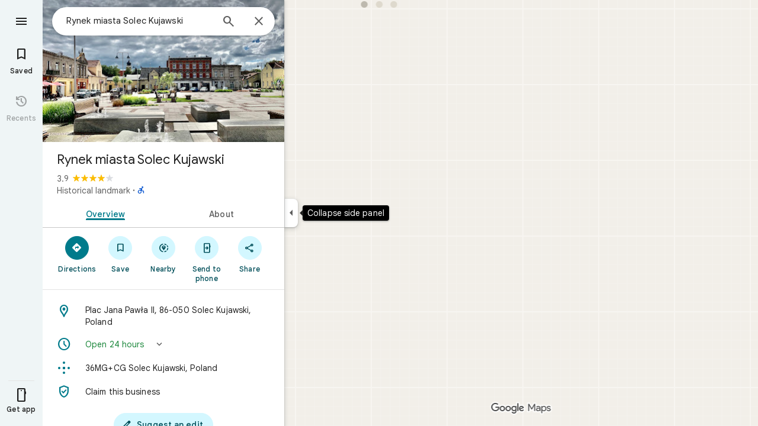

--- FILE ---
content_type: text/javascript; charset=UTF-8
request_url: https://www.google.pl/maps/_/js/k=maps.m.en.vGDEN8qRFsU.2021.O/ck=maps.m.0pTB4PugEz4.L.W.O/am=5AAASAIQ/rt=j/d=1/exm=JxdeQb,LsiLPd,Q6fY6e,SuCOhe,a,b,b8h8i,cQ25Ub,ds,dvPKEc,dw,dwi,en,enr,ep,jF2zFd,kUWD8d,log,lp,mmm,mo,nrw,ob,obp,owc,per,plm,ppl,pwd,sc,sc2,smi,smr,sp,std,stx,ti,uA7o6c,vcr,vd,vlg,vwr,wrc/ed=1/rs=ACT90oGTIq4SGfdJQWwfe8rt2SGB2MEgqw/m=sem?cb=M
body_size: 1687
content:
"use strict";_F_installCss(".FYng3d{-webkit-transition-property:left;transition-property:left;-webkit-transition-duration:.2s;transition-duration:.2s;-webkit-transition-timing-function:cubic-bezier(0,0,0,.2,1);transition-timing-function:cubic-bezier(0,0,0,.2,1);z-index:10}.UUrkN{display:none;left:-50%;position:relative;margin:8px auto 0}.UUrkN:hover .PCUzIf .OyjIsf{background-color:rgba(31,31,31,0.08)}body:not(.LoJzbe) .UUrkN:focus .PCUzIf .OyjIsf{background-color:rgba(31,31,31,0.12)}body:not(.LoJzbe) .UUrkN:hover:focus .PCUzIf .OyjIsf{background-color:rgba(31,31,31,0.16)}.UUrkN:active .PCUzIf .OyjIsf{background-color:rgba(31,31,31,0.12)}.PCUzIf{background-color:#fff;border-radius:16px;box-sizing:border-box;color:#1f1f1f;cursor:pointer;display:-webkit-box;display:-webkit-flex;display:flex;-webkit-box-align:center;-webkit-align-items:center;align-items:center;height:32px;margin-top:4px;margin-bottom:4px;padding:0 12px;position:relative}.PCUzIf .OyjIsf{border-radius:16px}.WDyPOe .UUrkN{display:-webkit-box;display:-webkit-flex;display:flex}.UUrkN:hover .PCUzIf{background:#fff;border:0;box-shadow:0 1px 2px rgba(60,64,67,0.3),0 2px 6px 2px rgba(60,64,67,0.15)}.MV2e8e{margin:0 4px 0 -4px}.aJe6r{width:18px;height:18px;background-size:18px 18px;background-image:url(//maps.gstatic.com/tactile/pane/spinner_color.gif);margin:0 4px 0 -4px}.IIZecd .aJe6r{background-image:url(//maps.gstatic.com/tactile/pane/spinner_color_2x.gif)}.UUrkN.cDZBKc{top:50px}@media only screen and (max-width:1000px){.UUrkN.cDZBKc{top:0}}sentinel{}");
this._=this._||{};(function(_){var window=this;
try{
_.Gd("sem");
var tjh=class extends _.t{constructor(a){super(a)}nb(){return _.x(this,3)}ha(){return _.x(this,4)}};var yjh=function(a,b,c){b=b.context;a.open("div","A3i8Ne");a.na("class","FYng3d "+(_.G(b,1)?"WDyPOe":""));a.W();a.Ca("button","uUtl0e");a.oa(ujh||(ujh=["vet","20588","jsaction","search.refresh"]));a.na("class","NlVald UUrkN "+(_.G(b,6)?"cDZBKc":""));_.F(b,4)&&a.na("jstrack",b.ha());_.F(b,3)&&a.na("ved",b.nb());a.na("aria-label",vjh(null,c));a.W();a.Ca("div","x3naXd");a.oa(wjh||(wjh=["class","Tc0rEd PCUzIf"]));a.W();a.Aa("TlCnFd");_.ZJ(a);a.Ba();_.G(b,2)?(a.open("div","vsS1Wc"),a.oa(xjh||(xjh=["class",
"aJe6r"])),a.W(),a.close()):(a.Aa("ZZ6myd"),_.RJ(a,"MV2e8e",void 0,void 0,void 0,void 0,59574,void 0,void 0,void 0,void 0,void 0,18),a.Ba());a.Ca("span","msSS8c");a.W();a.Aa("MJYCxf");_.WG(a,vjh,null,c);a.Ba();a.close();a.close();a.close();a.Va()};yjh.Hb=_.gp;var ujh,wjh,xjh,vjh=function(){return"Search this area"};var zjh=function(a,b){if(a.qn){const c=a.qn;a.qn=null;a.Wf(()=>{c.report()})}a.ob(b)},Ajh=function(a,b,c,d=!1){if(b!==_.G(a.context,1)){_.D(a.context,2,!1);_.D(a.context,1,b);_.D(a.context,6,d);if(b){a.qn=a.Ed.im();b=a.qn.H(_.q.ka.Bxb);d=a.context;var e=b.Kh();_.u(d,4,e);d=a.context;b=b.Fd();_.u(d,3,b)}zjh(a,c)}},Bjh=function(a,b){_.D(a.context,2,!0);zjh(a,b)},Cjh=class extends _.eK{constructor(a,b){super(a,_.NJ(a.Fa,"search-this-area",yjh),new tjh);this.Ed=b;this.qn=null}};var Djh=function(a){a=a.Ha.Za();var b=a.Sa().search().request(),c=a.Sa().mb().sA()?a.Sa().search().data.Ga:null,d=a.background().search().request();c=b||c||d;if(!c)return null;b=c.clone();d=c===d;if((a=a.Sa().Yd().content())&&_.F(a,1))for(const e of _.Zj(a,_.rB,2,_.L()))_.y(e,_.oB,14)&&_.Xy(b,_.x(a,1));_.gbb(b);return{request:b,Zja:d}},Fjh=function(a,b,c){const d=Djh(a);if(d){const e=d.request;Ejh(_.kL(d.request));a.U?a.U(!0,c,f=>{a.search(e,b,d.Zja||!1,f)}):a.search(e,b,d.Zja||!1,c)}},Ejh=function(a){_.fw(_.iw(a),
_.q.Map.O);a=_.lw(a,30);_.Rk(a,18,1)},Gjh=function(a,b){a.N&&(Ajh(a.N,!1,b),a.H&&a.H.uA&&a.H.Rf())},Ijh=class{constructor(a,b,c,d,e,f,g){this.Fa=a;this.element=b;this.rb=d;this.Ha=e;this.zf=f;this.Ed=g;this.U=this.V=this.H=this.N=null;this.ab=new _.Wq(new _.Xq(c,b));this.ub=_.w();this.jh=_.w();this.Cb=_.w();this.ha=_.w();this.Ke=_.w();this.ab.Pa("search","refresh","click",this,this.wa)}initialize(a){this.N=Hjh.CEb({rb:this.rb,Fa:this.Fa},this.Ed);this.N.Ac(b=>{this.element.appendChild(b)},a);this.H=
this.ub.listen(this.wj,this)}va(a){var b=this.jh.get(),c=this.ub.get();if(c&&_.Xx(c)&&b===1){b=this.ha.get()||new _.Qi;c=this.Ke.get()===3;var d=this.zf.rm();_.G(d,21)&&c&&_.Jqf(this.Ha.Za())?Fjh(this,b,a):(b=_.eGc(this.Ha.Za()),this.N||this.initialize(a),Ajh(this.N,!0,a,b),this.H&&!this.H.uA&&this.H.listen())}}wa(a){const b=this.Cb.get(),c=Djh(this);if(c){const d=c.request;_.lw(_.kL(c.request),3);this.U?this.U(!0,a,e=>{this.search(d,b,c.Zja,e,!0)}):this.search(d,b,c.Zja,a,!0)}this.N&&Bjh(this.N,
a)}Pg(a){const b=this.Ha.Za();_.Iqf(b)?(b.ue()&&b.background().ue()&&Gjh(this,a),this.H=this.ub.listen(this.wj,this),this.V||(this.V=this.ha.listen(this.va,this))):(Gjh(this,a),this.V&&(this.V.Rf(),this.V=null),this.H&&this.H.uA&&(this.H.Rf(),this.H=null))}search(a,b,c,d,e=!1){var f=this.Ha.Za();const g=new _.vhc(f);_.thc(g,a);g.og(b);g.N=!0;g.offset=0;g.V.H=!e;(c?this.Ha.Za().background():this.Ha.Za().Sa()).CP().Nc()&&(g.Ov=!0);_.aC(f)&&_.shc(g,h=>h.mb().valid(),_.Ghc(f));_.kw(d,_.kL(g.request));
c?(a=g.tb().Sa(),f=_.fG(_.bG(new _.SO(f),f.Sa()).Qd(a),!1),f.V.H=!e,this.Ha.Wb(f.tb(),d)):this.Ha.Wb(g.tb(),d)}hQb(a){this.U=a}wj(a){const b=this.ub.get();b&&!_.Xx(b)&&Gjh(this,a)}bind(a,b,c,d,e,f){this.ub.Ia(a,f);this.jh.Ia(b,f);this.Cb.Ia(c,f);this.ha.Ia(d,f);this.Ke.Ia(e,f);this.Ha.listen(this.Pg,this);this.Pg(f)}},Hjh={CEb:function(a,b){return new Cjh(a,b)}};_.dr("SEM",function(a,b,c,d,e,f,g,h){_.fr([h,_.tJ],b,([l,m])=>{l=new Ijh(m,c,d,e,f,g,l.Ed);a(l)})});
_.Hd();
}catch(e){_._DumpException(e)}
}).call(this,this._);
// Google Inc.


--- FILE ---
content_type: text/javascript; charset=UTF-8
request_url: https://www.google.pl/maps/_/js/k=maps.m.en.vGDEN8qRFsU.2021.O/ck=maps.m.0pTB4PugEz4.L.W.O/am=5AAASAIQ/rt=j/d=1/exm=JxdeQb,LsiLPd,Q6fY6e,SuCOhe,a,b,b8h8i,cQ25Ub,ds,dvPKEc,dw,dwi,en,enr,ep,jF2zFd,kUWD8d,log,lp,mmm,mo,nrw,ob,owc,per,plm,pwd,sc,sc2,smi,smr,sp,std,stx,ti,uA7o6c,vcr,vd,vlg,vwr,wrc/ed=1/rs=ACT90oGTIq4SGfdJQWwfe8rt2SGB2MEgqw/m=ppl?cb=M
body_size: 198501
content:
"use strict";_F_installCss(".NMm5M{fill:currentColor;-webkit-flex-shrink:0;flex-shrink:0}[dir=rtl] .hhikbc{-webkit-transform:scaleX(-1);transform:scaleX(-1)}.PpN7xc{font-weight:400}.cGU3ub{color:#1f1f1f}.J7BD5b{color:#5e5e5e;margin:1px .5px 0}.FV3tke{color:#5e5e5e;vertical-align:middle;display:inline}.f1xw0e~.FV3tke,.f1xw0e~.JYY8ob{color:#1f1f1f}.Qx2hnc~.FV3tke,.Qx2hnc~.JYY8ob{color:#1f1f1f}.k993D~.FV3tke,.k993D~.JYY8ob{color:#0b57d0}.qZ4akd,.JYY8ob{display:none}.X71Qff{display:inline-block}.qZ4akd .FTOm8{height:10px;width:4px;float:left;margin-top:3px;margin-right:3px;margin-left:1px}.qZ4akd .AkVGfd{float:left;margin-right:3px}.qZ4akd .JxBYrc,.qZ4akd .Bzv5Cd{overflow:hidden;text-overflow:ellipsis;border-radius:2px}.qZ4akd .JxBYrc{text-align:left;padding:3px 0 2px}.qZ4akd .Bzv5Cd{font-size:13px;font-weight:700;text-align:center;padding:3px 2px 2px;margin-right:4px;line-height:24px;white-space:nowrap}.qZ4akd .cGU3ub{border:1px solid #e3e3e3;background-color:#fff;padding:2px 2px 1px}.FV3tke+.jDmQIc{font-size:13px;font-weight:500}.Shn8De{display:inline-block;vertical-align:middle;overflow:hidden;height:18px}.ofKBgf{border-radius:8px;cursor:pointer;display:-webkit-box;display:-webkit-flex;display:flex;-webkit-box-pack:center;-webkit-justify-content:center;justify-content:center;margin:20px 8px 20px 0;width:112px;position:relative;font-size:16px;line-height:1.5;-webkit-transition:margin .2s linear;transition:margin .2s linear}.J0JPTd{min-width:100%}.DG9Hj{width:156px}.da4Gq{grid-row:1/3}.pe66Ce{grid-row:1/2}.DaSXdd{-webkit-box-flex:0;-webkit-flex:none;flex:none;min-width:100%;min-height:100%}.K4UgGe{cursor:pointer;width:100%;border-radius:8px;overflow:hidden}.K4UgGe:hover,.K4UgGe:focus{background:#fff;border:0;box-shadow:0 1px 2px rgba(60,64,67,0.3),0 2px 6px 2px rgba(60,64,67,0.15)}.ydktyc .K4UgGe:hover,.ydktyc .K4UgGe:focus{background:#d3f7ff}.KoY8Lc{-webkit-box-orient:vertical;-webkit-box-direction:normal;-webkit-flex-direction:column;flex-direction:column;-webkit-box-pack:end;-webkit-justify-content:flex-end;justify-content:flex-end;display:-webkit-inline-box;display:-webkit-inline-flex;display:inline-flex;box-sizing:border-box;width:100%;padding:0 12px 12px;pointer-events:none;position:absolute;height:100%;left:0;-webkit-transition:padding .2s linear;transition:padding .2s linear;overflow:hidden;border-radius:8px}.qKhGKc .ofKBgf{margin:12px 8px 12px 0}.qKhGKc .KoY8Lc{padding:0 12px 6px}.KoY8Lc .zaTlhd{text-align:left;text-overflow:ellipsis;overflow:hidden;width:100%}.ofKBgf,.ofKBgf:active,.ofKBgf:hover,.ofKBgf:link,.ofKBgf:visited{color:#fff;text-decoration:none}.ofKBgf.gfAprd{box-sizing:border-box;background:#fff;background:#fff;border:1px solid #e3e3e3;box-shadow:none;overflow:hidden}.ofKBgf.gfAprd.ydktyc .oyBCed{background:#d3f7ff;border-radius:8px;overflow:hidden}.gfAprd:hover{background:#fff;border:0;box-shadow:0 1px 2px rgba(60,64,67,0.3),0 1px 3px 1px rgba(60,64,67,0.15);border:1px solid transparent}.ofKBgf:last-child{margin-right:0}.kQN69c{box-shadow:0 0 0 3px #007b8b}.oyBCed{-webkit-box-orient:vertical;-webkit-box-direction:normal;-webkit-flex-direction:column;flex-direction:column;-webkit-box-pack:center;-webkit-justify-content:center;justify-content:center;display:-webkit-box;display:-webkit-flex;display:flex;box-sizing:border-box;width:100%;height:100%;padding:12px;position:absolute;text-shadow:none;top:0;-webkit-box-align:center;-webkit-align-items:center;align-items:center}.gfAprd:not(.ydktyc) .oyBCed{background-color:#fff}.pOF1ge{box-sizing:border-box;display:-webkit-box;display:-webkit-flex;display:flex;height:40px;width:40px}.dhe73{border:1px solid #c7c7c7;border-radius:40px;margin-bottom:12px}.KNBqQe{color:#007b8b;-webkit-box-flex:0;-webkit-flex:none;flex:none;margin:auto}.luZjpc{margin-right:2px}.cf6Bdb{width:100%}.BpJVqb{background-color:rgba(0,0,0,0.6);border-radius:6px;color:#fff;display:-webkit-box;display:-webkit-flex;display:flex;padding:1px 6px;z-index:1}.KoY8Lc .BpJVqb{width:-webkit-fit-content;width:fit-content}.oNiyx{left:12px;position:absolute;top:12px}.TTkR3e{height:0;visibility:hidden}.FQATFf{padding-top:4px}.UQB5Yd{margin-bottom:-4px;padding-top:2px}.L3xz9e{color:#014f5a}.WiMRBe{-webkit-transition:opacity linear .2s;transition:opacity linear .2s}.WiMRBe{height:0;opacity:0;visibility:hidden}.ofKBgf:hover .WiMRBe,.fvQUnc .ofKBgf:focus-within .WiMRBe{height:auto;opacity:1;visibility:visible}.ofKBgf:hover .G1UZWc,.fvQUnc .ofKBgf:focus-within .G1UZWc{margin-top:4px}.tIihSb{color:inherit}.IVjmu>:nth-child(1){grid-row:1/3;grid-column:1}.IVjmu>:nth-child(3){grid-row:2/4;grid-column:2}.IVjmu>:nth-child(4){grid-column:1}.YsAS8c>:nth-child(1){grid-row:1/3}.YsAS8c>:nth-child(4){grid-row:2/4}.RcCsl{display:-webkit-box;display:-webkit-flex;display:flex;-webkit-box-flex:0;-webkit-flex:none;flex:none;position:relative;overflow:hidden}.RcCsl.MOlO1d{-webkit-box-flex:1;-webkit-flex:1;flex:1;min-width:0}.AeaXub{padding:12px 24px;overflow-wrap:break-word;display:-webkit-box;display:-webkit-flex;display:flex;-webkit-box-flex:1;-webkit-flex:1;flex:1;text-align:left;min-width:0}.MOlO1d .AeaXub{padding-right:4px}.rXaZJb .AeaXub,.rJl64b.w4vB1d .AeaXub{padding-top:10px;padding-bottom:10px}.RcCsl.tkoltd .AeaXub,.w4vB1d .AeaXub{padding-top:8px;padding-bottom:8px}.heZUDe.fVHpi .AeaXub,.heZUDe.fVHpi.w4vB1d .AeaXub{padding-top:10px;padding-bottom:10px}.cXHGnc{cursor:default;width:48px}.fVHpi .cXHGnc{-webkit-box-align:center;-webkit-align-items:center;align-items:center;display:-webkit-box;display:-webkit-flex;display:flex;height:24px}.w4vB1d.fVHpi .cXHGnc{height:24px}.rXaZJb.fVHpi .cXHGnc{height:36px}.w4vB1d.rXaZJb.fVHpi .cXHGnc{height:40px}.tkoltd.fVHpi .cXHGnc{height:20px}.rJl64b .cXHGnc{padding-top:8px}.rJl64b.w4vB1d .cXHGnc,.rJl64b.NOE9ve .cXHGnc{padding-top:6px}.rXaZJb.rJl64b .cXHGnc{padding-top:2px}.heZUDe.rJl64b .cXHGnc,.heZUDe .rXaZJb.rJl64b .cXHGnc{padding-top:0}.iSbADc.zkM8cd{display:-webkit-box;display:-webkit-flex;display:flex;-webkit-box-align:center;-webkit-align-items:center;align-items:center;-webkit-box-pack:center;-webkit-justify-content:center;justify-content:center}.iSbADc{height:36px;width:36px;position:relative;left:-4px;top:0;border-radius:18px;-webkit-transform:none;transform:none}.oAK2Ee .iSbADc{height:24px;width:24px;position:relative;top:0;border-radius:12px;-webkit-transform:none;transform:none;text-align:center}.Liguzb,.w4vB1d.rJl64b .Liguzb{display:block;height:24px;width:24px;object-fit:contain}.tkoltd .Liguzb{height:18px;width:18px}.iSbADc .Liguzb{position:relative;top:6px;left:6px}.e2yxhd .Liguzb{border:0;border-radius:100%;height:36px;width:36px;position:relative;top:0;left:-4px}.oAK2Ee .Liguzb,.w4vB1d.rJl64b.oAK2Ee .Liguzb{border:0;border-radius:100%;height:18px;width:18px;position:relative;top:3px;left:3px}.rogA2c{-webkit-box-flex:1;-webkit-flex:1;flex:1;-webkit-align-self:center;align-self:center;min-width:0;padding:2px 0}.rJl64b .rogA2c,.rJl64b.rXaZJb .rogA2c,.w4vB1d .rogA2c,.tkoltd .rogA2c{padding:0}.heZUDe .rogA2c{min-height:24px}.heZUDe.rXaZJb .rogA2c{min-height:36px}.kR99db{color:#1f1f1f}.YZLAdc{color:#1f1f1f}.ZR2Ihd{color:#007b8b}.fdkmkc{font-style:normal}.eVckHd{font-style:italic}.Io6YTe.fontBodyLarge,.Io6YTe.fontBodyMedium{line-height:20px}.HMPHpf .Io6YTe{white-space:nowrap;overflow:hidden;text-overflow:ellipsis}.gSkmPd{color:#5e5e5e}.MOlO1d .gSkmPd{white-space:nowrap;overflow:hidden;text-overflow:ellipsis}.XbjGLd{border-bottom:1px solid #e3e3e3}.Y8jmef{background-color:#e3e3e3;position:absolute;height:1px;left:24px;right:24px;bottom:0}.CsEnBe{cursor:pointer;-webkit-box-flex:1;-webkit-flex:1;flex:1;width:100%;max-width:100%;text-decoration:none;overflow:hidden}.fvQUnc .CsEnBe,.AG25L.x7ME4e{outline:none}@media screen and (forced-colors:active){.AG25L.x7ME4e{border:2px solid transparent}}@media screen and (forced-colors:active){.AG25L.x7ME4e .AeaXub{padding:10px 22px}.AG25L.x7ME4e .C9yzub{right:22px;height:44px}}.AG25L:not(.tkoltd):hover .DKPXOb,.AG25L.RcCsl:focus-within .DKPXOb,body:not(.LoJzbe) .AG25L.x7ME4e .DKPXOb{background-color:rgba(31,31,31,0.08)}.AG25L.tkoltd:hover .DKPXOb{background-color:rgba(1,79,90,0.08)}body:not(.LoJzbe) .AG25L.tkoltd .CsEnBe:focus .DKPXOb{background-color:rgba(1,79,90,0.12)}.UCw5gc{-webkit-box-flex:0;-webkit-flex:0 1 auto;flex:0 1 auto}.C9yzub{text-align:right;-webkit-align-self:center;align-self:center;position:relative;right:24px;top:0;display:-webkit-box;display:-webkit-flex;display:flex;-webkit-box-orient:horizontal;-webkit-box-direction:normal;-webkit-flex-direction:row;flex-direction:row;-webkit-box-align:center;-webkit-align-items:center;align-items:center;height:48px}.w4vB1d .C9yzub{height:40px}.tkoltd .C9yzub{height:36px}.rJl64b .C9yzub{height:64px}.rJl64b.rXaZJb .C9yzub{height:60px}.rJl64b.w4vB1d .C9yzub{height:56px}.lk2Rcf .CsEnBe{-webkit-box-align:start;-webkit-align-items:start;align-items:start;display:-webkit-box;display:-webkit-flex;display:flex}.lk2Rcf .UCw5gc{pointer-events:none}.M0S7ae .C9yzub{position:absolute}.M0S7ae .C9yzub button{opacity:0}.M0S7ae .C9yzub a{opacity:0}.M0S7ae:hover .C9yzub,body:not(.LoJzbe) .M0S7ae.x7ME4e .C9yzub{background-image:-webkit-linear-gradient(left,transparent 0,#fff 24px 100%);background-image:linear-gradient(to right,transparent 0,#fff 24px 100%);padding-left:24px;padding-bottom:24px}.AG25L.M0S7ae:hover .C9yzub,body:not(.LoJzbe) .M0S7ae.AG25L.x7ME4e .C9yzub{background-image:-webkit-linear-gradient(left,transparent 0,#f0f0f0 24px 100%);background-image:linear-gradient(to right,transparent 0,#f0f0f0 24px 100%);padding-left:24px;padding-bottom:24px}.M0S7ae:hover .C9yzub button,body:not(.LoJzbe) .M0S7ae.x7ME4e .C9yzub button,body:not(.LoJzbe) .M0S7ae .C9yzub button:focus,.M0S7ae:hover .C9yzub a,body:not(.LoJzbe) .M0S7ae.x7ME4e .C9yzub a,body:not(.LoJzbe) .M0S7ae .C9yzub a:focus{opacity:1}.C9yzub .DVeyrd{background:transparent;border:none}.C9yzub .DVeyrd.DVeyrd{margin:0 -6px 0 0}.C9yzub .etWJQ .S9kvJb:hover .DVeyrd{background-color:rgba(31,31,31,0.08)}.C9yzub .etWJQ .S9kvJb:hover .DVeyrd .OyjIsf{background-color:transparent}body:not(.LoJzbe) .C9yzub .S9kvJb:focus .DVeyrd{background-color:rgba(31,31,31,0.12)}.CsEnBe:hover{text-decoration:none}.ITvuef:hover{text-decoration:underline;-webkit-text-decoration-color:#1f1f1f;text-decoration-color:#1f1f1f}.fvkuSe{-webkit-flex-shrink:1;flex-shrink:1}.PfPnbd.zSdcRe{padding-bottom:8px;-webkit-box-orient:vertical;-webkit-box-direction:normal;-webkit-flex-direction:column;flex-direction:column;-webkit-box-align:stretch;-webkit-align-items:stretch;align-items:stretch}.ifAKwd.zSdcRe{padding-top:0}.unE0mb{display:-webkit-box;display:-webkit-flex;display:flex;-webkit-box-align:baseline;-webkit-align-items:baseline;align-items:baseline;-webkit-box-flex:1;-webkit-flex:1 1 auto;flex:1 1 auto;-webkit-flex-wrap:wrap;flex-wrap:wrap;-webkit-box-pack:justify;-webkit-justify-content:space-between;justify-content:space-between}.vM5vDe{display:-webkit-box;display:-webkit-flex;display:flex;-webkit-box-flex:0;-webkit-flex:none;flex:none;margin-left:8px;margin-right:auto}.teRSbb .vM5vDe{margin-left:auto;margin-right:0}.jdZ1N{cursor:pointer;margin:-17px;padding:17px;height:14px;box-sizing:content-box;position:relative;top:2px}.s2VlQb+.jdZ1N{top:0}.JQvUjb{-webkit-align-self:normal;align-self:normal}.L2MRx{color:#5e5e5e}.PfPnbd .jHLihd{font-size:12px;letter-spacing:.2px}.QmVJeb{color:#1f1f1f}.s2VlQb{margin:0 8px}.WFGY9c{color:#5e5e5e}.iNvpkb{display:-webkit-box;display:-webkit-flex;display:flex;-webkit-box-align:start;-webkit-align-items:flex-start;align-items:flex-start}.XJynsc{color:#5e5e5e}.f5BGzb{height:16px;width:16px;margin-top:1px;margin-right:4px;min-width:16px}.wblu2c{margin-top:0}.ZuFBwf{display:-webkit-box;display:-webkit-flex;display:flex;-webkit-box-pack:justify;-webkit-justify-content:space-between;justify-content:space-between;white-space:nowrap;position:relative;z-index:1;-webkit-transition-duration:280ms;transition-duration:280ms;-webkit-transition-property:box-shadow,height,background-color;transition-property:box-shadow,height,background-color}.oYZsve{position:fixed;right:0;left:0}.ZuFBwf,.aGmWPc:not(.U6fctb){height:56px}.ZuFBwf.Jn2fpc,.aGmWPc:not(.U6fctb).Jn2fpc{height:76px}.ZuFBwf:not(.SBvR7d),.ZuFBwf.isElevated{background-color:#fff}.ZuFBwf.isElevated{background:#fff;border:0;box-shadow:0 1px 2px rgba(60,64,67,0.3),0 2px 6px 2px rgba(60,64,67,0.15)}.SBvR7d:not(.isElevated) .yHy1rc{border-radius:100%;height:36px;width:36px;padding:6px;margin:6px}.ey8xm:not(.isElevated) .yHy1rc{background:#fff;border:0;box-shadow:0 1px 2px rgba(60,64,67,0.3),0 1px 3px 1px rgba(60,64,67,0.15)}.SBvR7d:not(.ey8xm):not(.isElevated) .yHy1rc{background-color:rgba(0,0,0,.42);color:white}.cO45I{-webkit-box-flex:1;-webkit-flex-grow:1;flex-grow:1;overflow:hidden}.ZuFBwf[data-omit-title] .cO45I{-webkit-transition-duration:280ms;transition-duration:280ms;-webkit-transition-property:opacity,visibility;transition-property:opacity,visibility}.ZuFBwf[data-omit-title]:not(.isElevated) .cO45I{opacity:.001;visibility:hidden}.cO45I:last-child{margin-right:8px}.F5rdzf{width:100%;box-sizing:border-box;padding:16px 0;overflow:hidden}.F5rdzf.isCentered{text-align:center;position:absolute;width:auto;top:0;right:64px;left:64px;bottom:0}.F5rdzf:not(.isCentered):last-child{margin-right:8px}.W1neJ{overflow:hidden;text-overflow:ellipsis}.iD2gKb{font-family:\"Google Sans\",Roboto,Arial,sans-serif;font-size:1.125rem;font-weight:500;letter-spacing:0rem;line-height:1.5rem;color:#1f1f1f}.RPl4Nb{font-family:\"Google Sans\",Roboto,Arial,sans-serif;font-size:0.875rem;font-weight:400;letter-spacing:0.00625rem;line-height:1.25rem;color:#5e5e5e}.hWERUb{color:#1f1f1f;margin:4px 8px}.hWERUb .VfPpkd-icon-LgbsSe:disabled{color:rgba(60,64,67,0.38)}.hWERUb.wue3wd{max-height:48px}.L1wfMc{display:-webkit-box;display:-webkit-flex;display:flex}.ODktb{margin:4px 12px 4px 0}.ODktb.wue3wd{margin:4px 4px 4px 0}.Iqupo{color:#007b8b}.ZKCDEc{-webkit-box-flex:0;-webkit-flex:none;flex:none;position:relative}.RZ66Rb{display:block;width:100%;height:240px}.aoRNLd{overflow:hidden;direction:ltr;width:100%;height:100%;position:relative;display:block}.z2QOEe{position:absolute;top:0;width:100%;height:240px;background:rgba(0,0,0,0.6)}.CRsgve{width:64px;height:64px;margin-left:auto;margin-right:auto;position:relative;top:50%;-webkit-transform:translateY(-50%);transform:translateY(-50%)}.Tb2fbf{border-radius:50%;border:2px solid #fff}.NMjTrf{cursor:pointer}.Lz3C4e{top:14px;right:17px;margin:6px;position:absolute}.PUtLdf .ZKCDEc{background:transparent;color:inherit}.jwfPme{position:relative}.YNB9Sd{position:relative;opacity:0;-webkit-transition:opacity .1s linear;transition:opacity .1s linear}.ZKCDEc:hover .YNB9Sd,.ZKCDEc:focus .YNB9Sd{opacity:1;-webkit-transition:opacity .1s linear;transition:opacity .1s linear}body:not(.LoJzbe) .ZKCDEc:focus-within .YNB9Sd{opacity:1}.kn2E5e{-webkit-transition-property:opacity,-webkit-filter;transition-property:opacity,-webkit-filter;transition-property:opacity,filter;transition-property:opacity,filter,-webkit-filter;-webkit-transition-duration:.15s,.3s,.3s;transition-duration:.15s,.3s,.3s;-webkit-transition-timing-function:cubic-bezier(.4,0,1,1);transition-timing-function:cubic-bezier(.4,0,1,1);opacity:0;-webkit-filter:saturate(0);filter:saturate(0)}.kn2E5e.lvtCsd{opacity:1;-webkit-filter:saturate(100%);filter:saturate(100%)}.HHAC1e{-webkit-box-flex:0;-webkit-flex:none;flex:none;position:relative}.SdhXAe{background-repeat:no-repeat;color:#1f1f1f}html[dir=rtl] .SdhXAe{background-position:96.5% center}.jtzFSd .SdhXAe{color:#fff}.cV6ap{cursor:pointer}.ySkRmc{height:1px;background:#e3e3e3}.V1R4ud{display:-webkit-box;display:-webkit-flex;display:flex;-webkit-box-align:center;-webkit-align-items:center;align-items:center}.UvUP1e{-webkit-box-orient:horizontal;-webkit-box-direction:reverse;-webkit-flex-direction:row-reverse;flex-direction:row-reverse}.KfCOXc{background-color:#fff;border-radius:36px;display:-webkit-box;display:-webkit-flex;display:flex;-webkit-box-align:center;-webkit-align-items:center;align-items:center;margin:6px 8px 6px 0;padding:4px 16px 4px 12px;text-overflow:ellipsis}.SiMswf{border:1px solid #c7c7c7}.SiMswf:active,.SiMswf:hover{border-color:#c7c7c7;background-color:rgba(31,31,31,0.08);text-decoration:none}.GnjOcb{background-color:#007b8b;color:#fff}@media screen and (forced-colors:active){.GnjOcb{border:1px solid transparent}}.GnjOcb:hover{background:#fff;border:0;box-shadow:0 1px 2px rgba(60,64,67,0.3),0 1px 3px 1px rgba(60,64,67,0.15);background-color:#007b8b;text-decoration:none}.GnjOcb:active{background:#fff;border:0;box-shadow:0 1px 2px rgba(60,64,67,0.3),0 2px 6px 2px rgba(60,64,67,0.15);background-color:#007b8b;text-decoration:none}.WvaJy{display:-webkit-box;display:-webkit-flex;display:flex;-webkit-box-flex:1;-webkit-flex:1;flex:1;padding:8px 16px;text-transform:uppercase;text-overflow:ellipsis;white-space:nowrap}.WvaJy:hover{background-color:rgba(31,31,31,0.08);cursor:pointer}.Rg7Bie{overflow:hidden;text-overflow:ellipsis}.heulEd{width:100%;padding-top:8px;padding-bottom:8px}.heulEd:hover{background-color:rgba(31,31,31,0.08);text-decoration:none}.Xlx0se{display:inline-block;font-size:18px;margin-top:2px;margin-bottom:10px}.ulW2Sc{display:inline-block;font-size:15px;line-height:22px}.V44J1b{display:inline-block;font-size:13px;line-height:20px}.pIYINe{display:block}.nvDEf,.PIkiVb{color:#5e5e5e}.MnUKJc{color:#fff}.k0ROde{display:inline-block;position:relative}.RSSUpf{background-repeat:no-repeat;display:inline-block;vertical-align:bottom}.V44J1b .RSSUpf{height:18px;width:18px;background-size:18px 18px;margin-right:4px}.ulW2Sc .RSSUpf{height:24px;width:24px;background-size:24px 24px}.Xlx0se .RSSUpf{height:20px;width:20px;background-size:20px 20px}.BpWPbf{color:#007b8b;margin-right:4px}.u7oTsd{position:absolute;right:16px;top:12px;width:24px;height:24px}.SdhXAe .W3ArWe{padding:6px 32px;margin-top:0}.ouXCie{-webkit-box-flex:0;-webkit-flex:none;flex:none}.lBKUA{display:-webkit-inline-box;display:-webkit-inline-flex;display:inline-flex;-webkit-box-align:center;-webkit-align-items:center;align-items:center;-webkit-box-pack:center;-webkit-justify-content:center;justify-content:center;-webkit-box-flex:0;-webkit-flex:0 1 auto;flex:0 1 auto;min-width:0;text-align:center;border-radius:6px;height:24px;padding:2px 0;box-sizing:border-box}.SJ4nDc{overflow:hidden;text-overflow:ellipsis;white-space:nowrap;padding:0 6px}.SJ4nDc.FDzmFe{width:2.5em}.SJ4nDc.Yzn4Ge{width:5em}.SJ4nDc.qR5o1c{width:7.5em}.ZM8Zp{-webkit-box-flex:0;-webkit-flex:none;flex:none}.iWIgQd{background-position:50% 50%;background-size:cover;position:absolute;width:100%}.iWIgQd.d8Rvie{position:relative}.Rx0X7{-webkit-box-flex:0;-webkit-flex:none;flex:none}.ZAlkr{width:100%}.T11vgd .ZAlkr:hover{background-color:rgba(1,79,90,0.08)}.T11vgd .ZAlkr:focus{background-color:rgba(1,79,90,0.12)}.rIAQfb{padding:10px 24px}.T11vgd .rIAQfb{padding:5px 24px}.T11vgd .rIAQfb.JTEwrd{padding:0 24px 5px}.vH2v5{display:-webkit-box;display:-webkit-flex;display:flex;-webkit-box-flex:0;-webkit-flex:none;flex:none;margin:10px 0 5px;-webkit-box-orient:vertical;-webkit-box-direction:normal;-webkit-flex-direction:column;flex-direction:column}.H4Yxu{display:-webkit-box;display:-webkit-flex;display:flex;-webkit-box-flex:0;-webkit-flex:none;flex:none}.vH2v5.lsrnD{border-radius:8px;border:1px solid #f2f2f2;padding:12px 16px;margin:5px 0}.T11vgd .vH2v5{margin:3px 0}.T11vgd .JTEwrd .vH2v5{margin-top:0}.lq3gfc{cursor:pointer}.YS6kxb{width:24px;height:24px}.FKintf{background-repeat:no-repeat;width:24px;height:24px;border-radius:50%;margin-right:8px;forced-color-adjust:none}.VNJSae{color:#1f1f1f;padding-bottom:5px}.T11vgd .VNJSae{padding-bottom:0}.lsrnD .VNJSae{font-weight:500}.pX6SOb{-webkit-box-flex:1;-webkit-flex:1;flex:1;text-align:left}.JTEwrd .pX6SOb{-webkit-box-flex:0;-webkit-flex:none;flex:none;width:100%}.tQNccb{color:#5e5e5e;text-align:left}.HJWGOb,.T11vgd .tQNccb,.lsrnD .tQNccb{color:#1f1f1f}.JTEwrd .tQNccb div{white-space:nowrap;overflow:hidden;text-overflow:ellipsis}.RmaIBf{background-color:#fff;display:-webkit-box;display:-webkit-flex;display:flex;-webkit-box-flex:0;-webkit-flex:none;flex:none;-webkit-box-align:start;-webkit-align-items:flex-start;align-items:flex-start;padding:4px 8px;position:relative;z-index:2}.vLnCgb{border-bottom:1px solid #e3e3e3;padding-bottom:3px}@media screen and (min-width:750px){.RmaIBf{padding-top:8px;padding-bottom:8px}.RmaIBf.vLnCgb{padding-bottom:7px}}.Xo2wcf.RmaIBf{padding-top:0;padding-bottom:1px}.Xo2wcf.RmaIBf.vLnCgb{padding-bottom:0}.NaAbjb.RmaIBf{background-color:transparent}.cDVTVb.RmaIBf,.NaAbjb.RmaIBf{box-sizing:border-box;position:absolute;width:100%}.iPpe6d{box-sizing:border-box;cursor:pointer;-webkit-box-flex:0;-webkit-flex:none;flex:none;height:48px;padding:6px;width:48px}.n2RXmd{border-radius:50%;box-sizing:border-box;height:36px;padding:6px;width:36px}.NaAbjb .n2RXmd{background-color:rgba(0,0,0,0.6)}.Tktsqc{-webkit-box-flex:1;-webkit-flex:1 1 auto;flex:1 1 auto;color:#1f1f1f;padding:12px 8px;text-align:center}.Su2WOe .Tktsqc{padding-left:24px;text-align:start}.Xo2wcf .Tktsqc{padding-bottom:8px;padding-top:11px}.NaAbjb .Tktsqc{color:#fff}.Tktsqc,.piCU0,.xBMDEe,.AXfA4d{overflow:hidden;text-overflow:ellipsis;white-space:nowrap}.xBMDEe{display:-webkit-box;display:-webkit-flex;display:flex;-webkit-box-pack:center;-webkit-justify-content:center;justify-content:center}.AXfA4d{color:#5e5e5e}.zfttfb{height:48px;width:48px;-webkit-box-flex:0;-webkit-flex:none;flex:none}.Su2WOe .zfttfb{display:none}.F2Scwd{padding:12px 4px;margin-right:4px;color:#007b8b}.F2Scwd:disabled{color:#1f1f1f;opacity:.4;pointer-events:none}.enYrSd.RmaIBf{position:static}.TIHn2{-webkit-box-flex:0;-webkit-flex:none;flex:none;font-size:13px}.zvLtDc,.a5H0ec,.nhS3yb,.G0bp3e{-webkit-align-self:start;align-self:start}.BOtWHb{padding-top:60px}.ahIIoe{-webkit-box-flex:1;-webkit-flex:auto;flex:auto}.lMbq3e{padding:16px 24px;min-width:0;-webkit-box-flex:1;-webkit-flex:auto;flex:auto}.bwoZTb{margin-top:4px;color:#5e5e5e}.AGOVVc{background-color:#fff;display:inline-block;font-weight:bold;margin:2px 0;padding:2px 6px}.HKcubc{border-top:1px solid #fff;text-align:right;padding:8px 24px;font-style:italic}.LBgpqf{color:#5e5e5e}.tAiQdd{display:-webkit-box;display:-webkit-flex;display:flex;-webkit-box-pack:justify;-webkit-justify-content:space-between;justify-content:space-between}.Owrbee{padding:8px 24px 16px}.Owrbee:empty{padding:0}.PUtLdf .lMbq3e{padding-right:24px;padding-bottom:0}.DUwDvf{color:#1f1f1f}.bPJxoc{margin-bottom:12px;margin-top:12px}.ZAIggb{margin-left:24px;margin-right:24px}.dGZREb{background:#fff;border:1px solid #e3e3e3;box-shadow:none;padding:0 16px;box-sizing:border-box;border-radius:8px}.pV8HNe{display:-webkit-box;display:-webkit-flex;display:flex;-webkit-box-flex:0;-webkit-flex:none;flex:none;margin:12px 0;padding:4px 0;box-sizing:border-box}.Y2xald{margin-bottom:0}.oURvub{-webkit-box-flex:0;-webkit-flex:none;flex:none;margin-right:-8px}.OM45F{-webkit-box-flex:1;-webkit-flex:1;flex:1;overflow-wrap:break-word;overflow:hidden;color:#1f1f1f}.gDZNY,.zpEcLb{padding-left:12px;margin-left:8px}.IIl9Ie{margin-top:2px}.GNs8g{background:no-repeat url(//maps.gstatic.com/tactile/icons/reviews-c0e5ff60f7270e5018f33e2f0abc8537.png) -26px 0;height:80px;width:80px}.dudnYc{background:no-repeat url(//maps.gstatic.com/tactile/icons/reviews-c0e5ff60f7270e5018f33e2f0abc8537.png) -292px 0;height:80px;width:80px}.K9jTOd{background:no-repeat url(//maps.gstatic.com/tactile/icons/reviews-c0e5ff60f7270e5018f33e2f0abc8537.png) -400px -18px;height:18px;width:18px}.V1eZyd{background:no-repeat url(//maps.gstatic.com/tactile/icons/reviews-c0e5ff60f7270e5018f33e2f0abc8537.png) -420px 0;height:80px;width:80px}.VR6Pvd{background:no-repeat url(//maps.gstatic.com/tactile/icons/reviews-c0e5ff60f7270e5018f33e2f0abc8537.png) -400px 0;height:16px;width:16px}.k5AFgf{background:no-repeat url(//maps.gstatic.com/tactile/icons/reviews-c0e5ff60f7270e5018f33e2f0abc8537.png) -190px 0;height:80px;width:80px}.ET1zde{background:no-repeat url(//maps.gstatic.com/tactile/icons/reviews-c0e5ff60f7270e5018f33e2f0abc8537.png) 0 0;height:24px;width:24px}.Q75EZd{background:no-repeat url(//maps.gstatic.com/tactile/icons/reviews-c0e5ff60f7270e5018f33e2f0abc8537.png) -272px 0;height:18px;width:18px}.TMaxic{background:no-repeat url(//maps.gstatic.com/tactile/icons/reviews-c0e5ff60f7270e5018f33e2f0abc8537.png) -400px -38px;height:18px;width:18px}.skUdAe{background:no-repeat url(//maps.gstatic.com/tactile/icons/reviews-c0e5ff60f7270e5018f33e2f0abc8537.png) -502px 0;height:24px;width:24px}.meEDze{background:no-repeat url(//maps.gstatic.com/tactile/icons/reviews-c0e5ff60f7270e5018f33e2f0abc8537.png) -272px -20px;height:18px;width:18px}.fXfbBb{background:no-repeat url(//maps.gstatic.com/tactile/icons/reviews-c0e5ff60f7270e5018f33e2f0abc8537.png) -502px -52px;height:24px;width:24px}.Bnbjod{background:no-repeat url(//maps.gstatic.com/tactile/icons/reviews-c0e5ff60f7270e5018f33e2f0abc8537.png) 0 -26px;height:24px;width:24px}.DNXKg{background:no-repeat url(//maps.gstatic.com/tactile/icons/reviews-c0e5ff60f7270e5018f33e2f0abc8537.png) -374px 0;height:24px;width:24px}.ihEU1b{background:no-repeat url(//maps.gstatic.com/tactile/icons/reviews-c0e5ff60f7270e5018f33e2f0abc8537.png) -400px -58px;height:18px;width:18px}.wl7Wde{background:no-repeat url(//maps.gstatic.com/tactile/icons/reviews-c0e5ff60f7270e5018f33e2f0abc8537.png) -374px -46px;height:24px;width:24px}.iyhWye{background:no-repeat url(//maps.gstatic.com/tactile/icons/reviews-c0e5ff60f7270e5018f33e2f0abc8537.png) 0 -52px;height:24px;width:24px}.hXIIH{background:no-repeat url(//maps.gstatic.com/tactile/icons/reviews-c0e5ff60f7270e5018f33e2f0abc8537.png) -502px -26px;height:24px;width:24px}.VfZMdd{background:no-repeat url(//maps.gstatic.com/tactile/icons/reviews-c0e5ff60f7270e5018f33e2f0abc8537.png) -374px -26px;height:18px;width:18px}.t6kgff{background:no-repeat url(//maps.gstatic.com/tactile/icons/reviews-c0e5ff60f7270e5018f33e2f0abc8537.png) -272px -40px;height:18px;width:18px}.fdOsGe{background:no-repeat url(//maps.gstatic.com/tactile/icons/reviews-c0e5ff60f7270e5018f33e2f0abc8537.png) -108px 0;height:80px;width:80px}.IIZecd .GNs8g{background:no-repeat url(//maps.gstatic.com/tactile/icons/reviews_hdpi-d93bfd675d2e3b5f411822a04608d4a0.png) -81px 0;background-size:517px 80px}.IIZecd .dudnYc{background:no-repeat url(//maps.gstatic.com/tactile/icons/reviews_hdpi-d93bfd675d2e3b5f411822a04608d4a0.png) -306px 0;background-size:517px 80px}.IIZecd .K9jTOd{background:no-repeat url(//maps.gstatic.com/tactile/icons/reviews_hdpi-d93bfd675d2e3b5f411822a04608d4a0.png) -268px -38px;background-size:517px 80px}.IIZecd .V1eZyd{background:no-repeat url(//maps.gstatic.com/tactile/icons/reviews_hdpi-d93bfd675d2e3b5f411822a04608d4a0.png) -387px 0;background-size:517px 80px}.IIZecd .VR6Pvd{background:no-repeat url(//maps.gstatic.com/tactile/icons/reviews_hdpi-d93bfd675d2e3b5f411822a04608d4a0.png) -287px -19px;background-size:517px 80px}.IIZecd .k5AFgf{background:no-repeat url(//maps.gstatic.com/tactile/icons/reviews_hdpi-d93bfd675d2e3b5f411822a04608d4a0.png) -187px 0;background-size:517px 80px}.IIZecd .ET1zde{background:no-repeat url(//maps.gstatic.com/tactile/icons/reviews_hdpi-d93bfd675d2e3b5f411822a04608d4a0.png) -493px -19px;background-size:517px 80px}.IIZecd .Q75EZd{background:no-repeat url(//maps.gstatic.com/tactile/icons/reviews_hdpi-d93bfd675d2e3b5f411822a04608d4a0.png) -268px -19px;background-size:517px 80px}.IIZecd .TMaxic{background:no-repeat url(//maps.gstatic.com/tactile/icons/reviews_hdpi-d93bfd675d2e3b5f411822a04608d4a0.png) -287px 0;background-size:517px 80px}.IIZecd .skUdAe{background:no-repeat url(//maps.gstatic.com/tactile/icons/reviews_hdpi-d93bfd675d2e3b5f411822a04608d4a0.png) -468px -50px;background-size:517px 80px}.IIZecd .meEDze{background:no-repeat url(//maps.gstatic.com/tactile/icons/reviews_hdpi-d93bfd675d2e3b5f411822a04608d4a0.png) -493px 0;background-size:517px 80px}.IIZecd .fXfbBb{background:no-repeat url(//maps.gstatic.com/tactile/icons/reviews_hdpi-d93bfd675d2e3b5f411822a04608d4a0.png) -468px -25px;background-size:517px 80px}.IIZecd .Bnbjod{background:no-repeat url(//maps.gstatic.com/tactile/icons/reviews_hdpi-d93bfd675d2e3b5f411822a04608d4a0.png) -162px 0;background-size:517px 80px}.IIZecd .DNXKg{background:no-repeat url(//maps.gstatic.com/tactile/icons/reviews_hdpi-d93bfd675d2e3b5f411822a04608d4a0.png) -162px -50px;background-size:517px 80px}.IIZecd .ihEU1b{background:no-repeat url(//maps.gstatic.com/tactile/icons/reviews_hdpi-d93bfd675d2e3b5f411822a04608d4a0.png) -287px -36px;background-size:517px 80px}.IIZecd .wl7Wde{background:no-repeat url(//maps.gstatic.com/tactile/icons/reviews_hdpi-d93bfd675d2e3b5f411822a04608d4a0.png) -162px -25px;background-size:517px 80px}.IIZecd .iyhWye{background:no-repeat url(//maps.gstatic.com/tactile/icons/reviews_hdpi-d93bfd675d2e3b5f411822a04608d4a0.png) -468px 0;background-size:517px 80px}.IIZecd .hXIIH{background:no-repeat url(//maps.gstatic.com/tactile/icons/reviews_hdpi-d93bfd675d2e3b5f411822a04608d4a0.png) -493px -44px;background-size:517px 80px}.IIZecd .VfZMdd{background:no-repeat url(//maps.gstatic.com/tactile/icons/reviews_hdpi-d93bfd675d2e3b5f411822a04608d4a0.png) -268px -57px;background-size:517px 80px}.IIZecd .t6kgff{background:no-repeat url(//maps.gstatic.com/tactile/icons/reviews_hdpi-d93bfd675d2e3b5f411822a04608d4a0.png) -268px 0;background-size:517px 80px}.IIZecd .fdOsGe{background:no-repeat url(//maps.gstatic.com/tactile/icons/reviews_hdpi-d93bfd675d2e3b5f411822a04608d4a0.png) 0 0;background-size:517px 80px}@media screen and (forced-colors:active){.K9jTOd{background-image:url(https://fonts.gstatic.com/s/i/googlematerialiconsfilled/keyboard_arrow_down/v14/white-18dp/1x/gm_filled_keyboard_arrow_down_white_18dp.png);background-position:0 0;background-size:cover}.IIZecd .K9jTOd{background-image:url(https://fonts.gstatic.com/s/i/googlematerialiconsfilled/keyboard_arrow_down/v14/white-18dp/2x/gm_filled_keyboard_arrow_down_white_18dp.png);background-position:0 0;background-size:cover}}.jftiEf{padding:0 24px 0;page-break-inside:avoid;-webkit-box-flex:0;-webkit-flex:none;flex:none;position:relative;color:#1f1f1f}.azD0p{padding:0 20px}.X1FxEd{position:absolute;right:24px;top:0}.fzE5Re .X1FxEd{top:6px}.FwTFEc{padding-top:16px;padding-bottom:16px}.t2Acle:hover .u79AOd.OyjIsf{background-color:rgba(31,31,31,0.08)}body:not(.LoJzbe) .t2Acle:focus .u79AOd.OyjIsf{background-color:rgba(31,31,31,0.12)}body:not(.LoJzbe) .t2Acle:hover:focus .u79AOd.OyjIsf{background-color:rgba(31,31,31,0.16)}.t2Acle:active .u79AOd.OyjIsf{background-color:rgba(31,31,31,0.12)}.t2Acle:hover,.t2Acle:focus{cursor:pointer;outline:none}.jJc9Ad{position:relative}.yUbOPe{background:#411564;border-radius:50%;color:#fff;display:inline-block;height:36px;line-height:36px;width:36px;text-align:center;vertical-align:middle;font-size:18px;min-height:18px;min-width:18px}@media screen and (forced-colors:active){.yUbOPe{outline:1px solid transparent}}.WEBjve{position:absolute;margin:-5px -8px;padding:5px 8px}.NBa7we{height:32px;width:32px}.GHT2ce{line-height:19px;min-height:40px;margin:8px 0;display:-webkit-box;display:-webkit-flex;display:flex;-webkit-box-orient:vertical;-webkit-box-direction:normal;-webkit-flex-direction:column;flex-direction:column}.azD0p .GHT2ce{padding-right:0}.NsCY4{margin-left:44px}.wBzjM{padding-left:5px;color:#5e5e5e}.WNxzHc{display:-webkit-box;display:-webkit-flex;display:flex;-webkit-box-orient:vertical;-webkit-box-direction:normal;-webkit-flex-direction:column;flex-direction:column;-webkit-box-pack:center;-webkit-justify-content:center;justify-content:center;min-height:36px;line-height:17px}.qLhwHc{margin-right:24px}.Mm8Eqe{margin-right:48px}.d4r55,.xJVozb{overflow:hidden;text-overflow:ellipsis;width:100%;white-space:nowrap}.d4r55,.RfnDt{text-align:left}.WNxzHc .al6Kxe{color:inherit;margin-top:-4px}.WNxzHc .al6Kxe:focus,.WNxzHc .al6Kxe:hover,.WEBjve:hover{text-decoration:underline;cursor:pointer}.RfnDt{color:#5e5e5e}.DU9Pgb{display:-webkit-box;display:-webkit-flex;display:flex;-webkit-box-align:center;-webkit-align-items:center;align-items:center;margin:0 5px 3px 0;line-height:normal;min-height:22px}.kvMYJc{display:-webkit-box;display:-webkit-flex;display:flex;-webkit-box-orient:horizontal;-webkit-box-direction:normal;-webkit-flex-direction:row;flex-direction:row;margin:0 1px 1px -1px}.hCCjke{cursor:default}.fzvQIb{margin-right:9px}.rsqaWe{margin-left:6px;color:#5e5e5e}.xRkPPb{color:#5e5e5e}.W8gobe{display:-webkit-box;display:-webkit-flex;display:flex;-webkit-box-align:center;-webkit-align-items:center;align-items:center;height:20px;margin-left:8px;padding:0 6px;color:#1f1f1f;border:1px solid #e3e3e3;border-radius:4px;letter-spacing:.5px;text-transform:uppercase}.qmhsmd{display:-webkit-inline-box;display:-webkit-inline-flex;display:inline-flex}.ARRgmb{height:13px;margin-bottom:2px;margin-right:2px;vertical-align:middle;width:13px}.wiI7pd{line-height:1.5;white-space:pre-wrap;overflow-wrap:break-word}.MyEned{display:block}.RLqnae{font-weight:bold;margin-right:5px}.Oy1ob{color:#198639}.xuewXc{color:#dc362e}.PP3Y3d{-webkit-box-align:center;-webkit-align-items:center;align-items:center;cursor:pointer;display:-webkit-box;display:-webkit-flex;display:flex;height:48px;-webkit-box-pack:center;-webkit-justify-content:center;justify-content:center;margin-right:-15px;position:absolute;right:0;top:0;width:48px}.PP3Y3d:focus{outline:none}.zjA77{-webkit-box-align:center;-webkit-align-items:center;align-items:center;border-radius:100%;display:-webkit-box;display:-webkit-flex;display:flex;height:40px;-webkit-box-pack:center;-webkit-justify-content:center;justify-content:center;overflow:hidden;position:relative;width:40px}.S1qRNe{top:-6px}.PP3Y3d:hover .OyjIsf{background-color:rgba(31,31,31,0.08)}body:not(.LoJzbe) .PP3Y3d:focus .OyjIsf{background-color:rgba(31,31,31,0.12)}body:not(.LoJzbe) .PP3Y3d:hover:focus .OyjIsf{background-color:rgba(31,31,31,0.16)}.PP3Y3d:active .OyjIsf{background-color:rgba(31,31,31,0.12)}.eaLgGf{color:#1f1f1f}.KVHGhf{-webkit-filter:saturate(50%);filter:saturate(50%)}.ttDufd{background-color:rgba(0,0,0,0.6);top:0;right:-20px;bottom:0;left:-20px;position:absolute;z-index:1}.hShvkc{position:absolute;height:24px;left:50%;margin-left:-12px;margin-top:-12px;top:50%;width:24px;z-index:2}.KtCyie{margin:15px -24px 0}.Tya61d{cursor:pointer;position:relative;display:inline-block;background-color:#5e5e5e;background-size:cover;height:73px;vertical-align:middle;width:73px;float:left}.e5A3N{position:absolute;bottom:0;right:0;z-index:1;background-color:rgba(0,0,0,0.6);border-radius:4px;padding:1px 5px;margin:8px;color:#fff}.Tap5If{-webkit-box-align:center;-webkit-align-items:center;align-items:center;background-color:rgba(0,0,0,0.6);color:#fff;display:-webkit-box;display:-webkit-flex;display:flex;height:100%;-webkit-box-pack:center;-webkit-justify-content:center;justify-content:center;position:absolute;top:0;width:100%}.T7lr6c{pointer-events:none;position:absolute;left:0;top:0;box-shadow:0 0 0 3px #007b8b inset;z-index:1;height:100%;width:100%}.Upo0Ec{display:-webkit-box;display:-webkit-flex;display:flex;margin-top:14px;margin-bottom:-8px}.gllhef{height:48px}.gllhef:focus{outline:none}.GBkF3d{display:-webkit-inline-box;display:-webkit-inline-flex;display:inline-flex;-webkit-box-align:center;-webkit-align-items:center;align-items:center;border-radius:40px;cursor:pointer;height:40px;margin-right:8px;padding:0 16px;position:relative}.GBkF3d .OyjIsf{border-radius:40px}.gllhef:hover .OyjIsf{background-color:rgba(31,31,31,0.08)}body:not(.LoJzbe) .gllhef:focus .OyjIsf{background-color:rgba(31,31,31,0.12)}body:not(.LoJzbe) .gllhef:hover:focus .OyjIsf{background-color:rgba(31,31,31,0.16)}.gllhef:active .OyjIsf{background-color:rgba(31,31,31,0.12)}.gllhef:hover .C7bDPc .Gd9ibe.OyjIsf{background-color:rgba(1,79,90,0.08)}body:not(.LoJzbe) .gllhef:focus .C7bDPc .Gd9ibe.OyjIsf{background-color:rgba(1,79,90,0.12)}body:not(.LoJzbe) .gllhef:hover:focus .C7bDPc .Gd9ibe.OyjIsf{background-color:rgba(1,79,90,0.16)}.gllhef:active .C7bDPc .Gd9ibe.OyjIsf{background-color:rgba(1,79,90,0.12)}.dSlJg{margin-left:-4px;margin-right:8px}.I9F3Mb{color:#007b8b}.znYl0{display:-webkit-inline-box;display:-webkit-inline-flex;display:inline-flex;-webkit-box-align:center;-webkit-align-items:center;align-items:center;position:relative}.znYl0.fhVjue{color:#007b8b}.Hzvxle{visibility:hidden}.pkWtMe{position:absolute;left:0}.w8nwRe{font-weight:500;margin:-16px -8px;padding:16px 8px}.OV4Zld{display:block;font-weight:500}.CDe7pd{margin:12px 0 0;border-left:1px solid #e3e3e3;padding:8px 0 8px 16px;line-height:18px}.DZSIDd{color:#5e5e5e;padding-left:5px}.trUsqf{color:#5e5e5e;padding-top:8px}.HNtTpc,.LDmgX{font-weight:bold}.lr2Hdd{padding:0 4px}.WYWTse{padding-right:10px}.PIpr3c.fontBodySmall{line-height:20px}.PBK6be{margin-top:20px}.RfDO5c{color:#1f1f1f;overflow-wrap:break-word}.oqftme,.yJtsKb{height:48px;display:-webkit-box;display:-webkit-flex;display:flex;-webkit-box-align:center;-webkit-align-items:center;align-items:center}.WOKzJe{margin-bottom:-15px;margin-top:-15px;padding:15px 0}.iUHfzf{line-height:1.25rem}.PSQZ1d{-webkit-box-flex:0;-webkit-flex:0 0;flex:0 0;margin:-12px}.yx21af{position:relative}.yx21af:not(.XDi3Bc){border-bottom:none}.yx21af.yu5kgd{-webkit-clip-path:inset(0 0 -3px 0);clip-path:inset(0 0 -3px 0);position:relative;z-index:10}.eBEjcc{bottom:0;pointer-events:none;position:absolute;top:0;width:70px;z-index:1}.sEYGDe{background:linear-gradient(to right,#fff,transparent);left:0}.bWk13d{background:linear-gradient(to left,#fff,transparent);right:0}[dir=rtl] .sEYGDe{background:linear-gradient(to left,#fff,transparent)}[dir=rtl] .bWk13d{background:linear-gradient(to right,#fff,transparent)}.RWPxGd{display:-webkit-box;display:-webkit-flex;display:flex;overflow:auto;height:48px;scrollbar-width:none}.RWPxGd::-webkit-scrollbar,.RWPxGd::-webkit-scrollbar-track,.RWPxGd::-webkit-scrollbar-thumb{display:none}.hh2c6{background:#fff;padding:0 16px;position:relative;margin:0 auto}@media screen and (forced-colors:active){.fvQUnc .hh2c6:focus{border:1px solid transparent}}@media screen and (forced-colors:active){.fvQUnc .hh2c6:focus{box-sizing:border-box}}.eRNlP .hh2c6{padding:0 8px}.lLU2pe .hh2c6{text-align:center}.lLU2pe .hh2c6:first-child{padding-left:24px}.lLU2pe .hh2c6:last-child{padding-right:24px}.LRkQ2{-webkit-box-align:center;-webkit-align-items:center;align-items:center;display:grid;height:100%;margin:0 auto;position:relative;width:-webkit-fit-content;width:fit-content}.QNqh6b .RWPxGd{padding:0 16px}.eRNlP.QNqh6b .RWPxGd{padding:0 8px}.QNqh6b .LRkQ2{height:auto}.QNqh6b .hh2c6{padding:0}.hh2c6:hover .EIgkw.OyjIsf{background-color:rgba(31,31,31,0.08)}body:not(.LoJzbe) .hh2c6:focus .EIgkw.OyjIsf{background-color:rgba(31,31,31,0.12)}body:not(.LoJzbe) .hh2c6:hover:focus .EIgkw.OyjIsf{background-color:rgba(31,31,31,0.16)}.hh2c6:active .EIgkw.OyjIsf{background-color:rgba(31,31,31,0.12)}.hh2c6.G7m0Af:hover .EIgkw.OyjIsf{background-color:rgba(1,79,90,0.08)}body:not(.LoJzbe) .hh2c6.G7m0Af:focus .EIgkw.OyjIsf{background-color:rgba(1,79,90,0.12)}body:not(.LoJzbe) .hh2c6.G7m0Af:hover:focus .EIgkw.OyjIsf{background-color:rgba(1,79,90,0.16)}.hh2c6.G7m0Af:active .EIgkw.OyjIsf{background-color:rgba(1,79,90,0.12)}.QNqh6b .hh2c6:hover .OyjIsf{background-color:transparent}body:not(.LoJzbe) .QNqh6b .hh2c6:focus .OyjIsf,.QNqh6b .hh2c6:active .OyjIsf{background-color:transparent}body:not(.LoJzbe) .QNqh6b .hh2c6:hover:focus .OyjIsf{background-color:transparent}.QNqh6b .hh2c6.G7m0Af:hover .OyjIsf{background-color:transparent}body:not(.LoJzbe) .QNqh6b .hh2c6.G7m0Af:focus .OyjIsf,.QNqh6b .hh2c6.G7m0Af:active .OyjIsf{background-color:transparent}body:not(.LoJzbe) .QNqh6b .hh2c6.G7m0Af:hover:focus .OyjIsf{background-color:transparent}.hh2c6:hover{cursor:pointer}.QNqh6b .hh2c6.G7m0Af:hover .G4Y5Vc.OyjIsf{background-color:rgba(1,79,90,0.08)}.fvQUnc .hh2c6:focus{outline:none}.Gpq6kf{color:#5e5e5e;padding-top:4px;white-space:nowrap;outline:none}.fvQUnc .Gpq6kf:focus{outline:none}.G7m0Af .Gpq6kf{color:#007b8b}.QNqh6b .Gpq6kf{padding-top:0}.QNqh6b .LRkQ2{border-radius:8px;max-height:32px;padding:8px 12px}.QNqh6b .LRkQ2 .OyjIsf{border-radius:8px}.QNqh6b .LRkQ2:hover{cursor:pointer}.QNqh6b .G7m0Af .LRkQ2{background-color:#dee3e4}@media screen and (forced-colors:active){.QNqh6b .G7m0Af .LRkQ2{outline:2px solid transparent}}.QNqh6b .G7m0Af .Gpq6kf{color:#1f1f1f}.a52Cae{box-sizing:border-box;height:3px;position:absolute;bottom:0;border-radius:3px 3px 0px 0px;width:100%}.G7m0Af .a52Cae{border:solid 3px #007b8b;border-bottom:0;background:#007b8b}.Rc9vPe{-webkit-box-flex:0;-webkit-flex:none;flex:none}.KjCqB{padding:2px 8px}.SY1QMb{padding:1px 5px;white-space:nowrap;border-radius:4px}.VwxMPb{color:#1f1f1f;background:#f2f2f2}.o2qHAc{color:#1f1f1f;background:#fff0ef}.AA3gcf{text-align:center}.sWFaFe{margin:20px}.GHRGxf,.JeRgff{margin:20px 40px;color:#1f1f1f}.wVj84e{height:4px;opacity:0;-webkit-transition:opacity .25s linear;transition:opacity .25s linear;position:relative}.wVj84e.eQg9A{margin:0 24px}.wVj84e.Y3Z4Cb{height:0}.dFqzic{opacity:1}.wVj84e .ehsS9e{position:absolute;height:4px;overflow:hidden;background-color:#d3f7ff;width:100%}.wVj84e .C8aVXc{content:\"\";position:absolute;display:block;left:-100%;width:100%;-webkit-animation:primary-indeterminate-translate 2s infinite linear;animation:primary-indeterminate-translate 2s infinite linear}.wVj84e .C8aVXc::before{content:\"\";display:block;height:4px;width:100%;background:#007b8b;-webkit-animation:primary-indeterminate-scale 2s infinite linear;animation:primary-indeterminate-scale 2s infinite linear}@-webkit-keyframes primary-indeterminate-translate{0%{-webkit-transform:translateX(0);transform:translateX(0)}20%{-webkit-animation-timing-function:cubic-bezier(.5,0,.70173,.49582);animation-timing-function:cubic-bezier(.5,0,.70173,.49582);-webkit-transform:translateX(0);transform:translateX(0)}59.15%{-webkit-animation-timing-function:cubic-bezier(.30244,.38135,.55,.95635);animation-timing-function:cubic-bezier(.30244,.38135,.55,.95635);-webkit-transform:translateX(83.67142%);transform:translateX(83.67142%)}100%{-webkit-transform:translateX(200.61106%);transform:translateX(200.61106%)}}@keyframes primary-indeterminate-translate{0%{-webkit-transform:translateX(0);transform:translateX(0)}20%{-webkit-animation-timing-function:cubic-bezier(.5,0,.70173,.49582);animation-timing-function:cubic-bezier(.5,0,.70173,.49582);-webkit-transform:translateX(0);transform:translateX(0)}59.15%{-webkit-animation-timing-function:cubic-bezier(.30244,.38135,.55,.95635);animation-timing-function:cubic-bezier(.30244,.38135,.55,.95635);-webkit-transform:translateX(83.67142%);transform:translateX(83.67142%)}100%{-webkit-transform:translateX(200.61106%);transform:translateX(200.61106%)}}@-webkit-keyframes primary-indeterminate-scale{0%{-webkit-transform:scaleX(.08);transform:scaleX(.08)}36.65%{-webkit-animation-timing-function:cubic-bezier(.33473,.12482,.78584,1);animation-timing-function:cubic-bezier(.33473,.12482,.78584,1);-webkit-transform:scaleX(.08);transform:scaleX(.08)}69.15%{-webkit-animation-timing-function:cubic-bezier(.06,.11,.6,1);animation-timing-function:cubic-bezier(.06,.11,.6,1);-webkit-transform:scaleX(.66148);transform:scaleX(.66148)}100%{-webkit-transform:scaleX(.08);transform:scaleX(.08)}}@keyframes primary-indeterminate-scale{0%{-webkit-transform:scaleX(.08);transform:scaleX(.08)}36.65%{-webkit-animation-timing-function:cubic-bezier(.33473,.12482,.78584,1);animation-timing-function:cubic-bezier(.33473,.12482,.78584,1);-webkit-transform:scaleX(.08);transform:scaleX(.08)}69.15%{-webkit-animation-timing-function:cubic-bezier(.06,.11,.6,1);animation-timing-function:cubic-bezier(.06,.11,.6,1);-webkit-transform:scaleX(.66148);transform:scaleX(.66148)}100%{-webkit-transform:scaleX(.08);transform:scaleX(.08)}}.QXuxHb.m6QErb .cYlvTc{background-color:transparent;-webkit-box-pack:left;-webkit-justify-content:left;justify-content:left;margin:0;padding:10px 4px 18px;border:none}.QXuxHb.m6QErb .cYlvTc:hover{background-color:transparent}.QXuxHb.m6QErb .cYlvTc .wNNZR{margin-left:7px;font-family:Roboto,Arial,sans-serif;line-height:1.25rem;font-size:.875rem;letter-spacing:.0142857143em;font-weight:400;letter-spacing:normal}.QXuxHb.m6QErb .cYlvTc:hover .wNNZR{text-decoration:underline}.Jqsiwd{-webkit-box-flex:0;-webkit-flex:none;flex:none}.M4DWu{border-top:1px solid #e3e3e3}.M4DWu:first-child{border-top:none}.vKfo1e{padding-top:14px}.HeEOjc{position:relative}.tuMYOe{opacity:0.2}.RyOclf{height:20px;width:20px;position:absolute;top:0;right:0;bottom:0;left:0;margin:auto}.jz8v7d{color:#5e5e5e;margin-top:10px;padding-bottom:10px;text-align:center}.pUBf3e{color:#1f1f1f;text-decoration:none}.pUBf3e,.pUBf3e.fontLabelMedium{font-size:14px}.C9Nnyc{text-align:right}.XB5Kdc{min-height:48px}.SlvSdc{cursor:pointer;padding:8px 0;display:-webkit-box;display:-webkit-flex;display:flex;-webkit-box-orient:horizontal;-webkit-box-direction:normal;-webkit-flex-direction:row;flex-direction:row;-webkit-box-align:center;-webkit-align-items:center;align-items:center}.e3R2ac{padding-bottom:0}.M4DWu:first-child .SlvSdc{padding-top:4px}.SlvSdc:focus{outline:none}.SlvSdc,.SlvSdc:hover{text-decoration:none}.QUbvOc{margin-left:24px;border-top:none}.US7LHc{overflow:hidden;white-space:nowrap;text-overflow:ellipsis;display:-webkit-box;display:-webkit-flex;display:flex;-webkit-box-align:center;-webkit-align-items:center;align-items:center}.uET1dd,.OmWJcb{-webkit-align-self:center;align-self:center;display:-webkit-box;display:-webkit-flex;display:flex;height:16px;width:16px;vertical-align:middle;padding:0;-webkit-box-flex:0;-webkit-flex:none;flex:none}.uET1dd:hover,.OmWJcb:hover{text-decoration:none}.OmWJcb{display:inline-block;background-image:url(//maps.gstatic.com/consumer/images/icons/2x/default_partner_icon.png);background-size:16px;background-repeat:no-repeat}.Maztge{-webkit-box-flex:1;-webkit-flex:1;flex:1;white-space:nowrap;overflow:hidden;text-overflow:ellipsis}.r1iqBd{display:-webkit-box;display:-webkit-flex;display:flex}.SZGQlb{color:#1f1f1f}.PZvKWc{display:-webkit-box;display:-webkit-flex;display:flex;-ms-flex:1 1 0px;overflow:hidden}.QVR4f{padding:0 5px 0 8px;overflow:hidden;white-space:nowrap;text-overflow:ellipsis;color:#007b8b}.QVR4f,.QVR4f.fontTitleSmall{font-size:14px;font-weight:400}.SlvSdc:focus .QVR4f,.QVR4f:hover{text-decoration:underline}.SlvSdc:hover .QVR4f,.SlvSdc:focus .SZGQlb,.SlvSdc:hover .SZGQlb{text-decoration:underline}.ueFtSc .SlvSdc{border-bottom:1px solid #e3e3e3}.tnZEWb{display:-webkit-box;display:-webkit-flex;display:flex;-webkit-box-align:center;-webkit-align-items:center;align-items:center}.GvSsne{display:-webkit-inline-box;display:-webkit-inline-flex;display:inline-flex;min-width:0}.xGaKce{white-space:normal;-ms-flex:1 1 0px}.co54Ed .oY6OD{margin-left:24px;white-space:normal}.co54Ed .Icrlvd{white-space:normal}.pUBf3e,.oiQUX{color:#1f1f1f;text-decoration:none;margin-left:6px}.pUBf3e,.oiQUX,.oiQUX.fontLabelMedium{font-size:14px}.DSblxf{border:1px solid #c7c7c7;border-radius:100px;color:#007b8b;cursor:pointer;display:-webkit-box;display:-webkit-flex;display:flex;-webkit-box-align:center;-webkit-align-items:center;align-items:center;margin-left:12px;padding:6px 12px;position:relative}.DSblxf .OyjIsf{border-radius:100px}.MdwGgc{display:table;margin-top:4px;width:100%}.w7Yt3b{display:table-cell}.PXIMN{color:#8f8f8f}.VY7Wyf{display:-webkit-box;display:-webkit-flex;display:flex;-webkit-box-align:center;-webkit-align-items:center;align-items:center}.Fajzb{width:15px;height:15px}.DSblxf:hover .OyjIsf{background-color:rgba(1,79,90,0.08)}body:not(.LoJzbe) .DSblxf:focus .OyjIsf{background-color:rgba(1,79,90,0.12)}body:not(.LoJzbe) .DSblxf:hover:focus .OyjIsf{background-color:rgba(1,79,90,0.16)}.DSblxf:active .OyjIsf{background-color:rgba(1,79,90,0.12)}.Cxsw7.co54Ed .DSblxf:hover .OyjIsf{background-color:rgba(255,255,255,0.08)}body:not(.LoJzbe) .Cxsw7.co54Ed .DSblxf:focus .OyjIsf{background-color:rgba(255,255,255,0.12)}body:not(.LoJzbe) .Cxsw7.co54Ed .DSblxf:hover:focus .OyjIsf{background-color:rgba(255,255,255,0.16)}.Cxsw7.co54Ed .DSblxf:active .OyjIsf{background-color:rgba(255,255,255,0.12)}.xGdezb{font-family:\"Google Sans\",Roboto,Arial,sans-serif;font-size:14px;font-weight:500;text-decoration:none;min-width:64px;white-space:nowrap}.Cxsw7.co54Ed .DSblxf{background-color:#007b8b;color:#fff}.ypkOlc{color:#198639}.ypkOlc:hover{color:#1f1f1f}.Cxsw7.co54Ed .ypkOlc{background-color:#198639;color:#fff}.Cxsw7.co54Ed .ypkOlc:hover{background-color:#1f1f1f}.oiQUX{font-weight:500}.FXSE5d{color:#5e5e5e;text-decoration:line-through}.i4FdT,.EsPbMd{color:#1f1f1f;-webkit-box-flex:0;-webkit-flex:none;flex:none}.i4FdT{display:block;margin-left:8px;margin-right:-2px}.EsPbMd{display:none;margin-left:8px;margin-right:0}.GYUrEe:focus .i4FdT,.SlvSdc:hover .i4FdT{display:none}.GYUrEe:focus .EsPbMd,.SlvSdc:hover .EsPbMd{display:block}.PoOFzf{color:#198639}.GYUrEe{cursor:pointer;display:-webkit-box;display:-webkit-flex;display:flex;-webkit-box-align:center;-webkit-align-items:center;align-items:center;margin-left:auto}.fFGpEb{color:#5e5e5e;margin-right:4px}.GYUrEe:focus{outline:none}.GYUrEe:focus .oiQUX,.GYUrEe:focus .PoOFzf{text-decoration:underline}.QUbvOc .GYUrEe{-webkit-align-self:unset;align-self:unset}.yFJrFd{border-top:1px solid #e3e3e3;border-bottom:2px solid #e3e3e3;margin-bottom:8px;padding:8px 4px 0}.sw48Pd{color:#1f1f1f;margin-bottom:8px}.eiIBfc{display:-webkit-box;display:-webkit-flex;display:flex;-webkit-box-pack:justify;-webkit-justify-content:space-between;justify-content:space-between;padding-bottom:8px}.Olko1e{border-top:1px solid #e3e3e3;padding-top:8px}.nZCk9d{position:relative}.U2fGpc.fontBodySmall{color:#1f1f1f;font-size:.6rem;left:.1em;position:absolute;top:-.5em;vertical-align:baseline}.VYMfac{-webkit-box-align:center;-webkit-align-items:center;align-items:center;display:-webkit-inline-box;display:-webkit-inline-flex;display:inline-flex;border-radius:4px;padding:2px;margin:2px 8px 4px 0;height:12px}.VYMfac,.VYMfac.fontBodySmall{font-size:10px}.dE5IXd{color:#0b57d0;display:inline-block;margin-right:2px}.FyWFK{color:#1f1f1f;overflow:hidden;white-space:nowrap;text-overflow:ellipsis}.PwAwqc{-webkit-box-align:center;-webkit-align-items:center;align-items:center;display:-webkit-box;display:-webkit-flex;display:flex;-webkit-box-pack:end;-webkit-justify-content:flex-end;justify-content:flex-end;padding:0}.PwAwqc .YVHLQ{margin-right:-3px}.i23iHe{max-width:145px;text-align:right;padding-right:8px}.kaM81{-webkit-box-flex:0;-webkit-flex:none;flex:none;display:-webkit-box;display:-webkit-flex;display:flex;-webkit-box-align:center;-webkit-align-items:center;align-items:center;background:#f2f2f2;padding:8px 24px;border-bottom:1px solid #e3e3e3;border-top:1px solid #e3e3e3;color:#1f1f1f}.V5LYCd{background-image:url(//maps.gstatic.com/consumer/images/icons/1x/lightbulb_outline_18px_grey_800.png);width:18px;height:18px;background-size:18px}@media screen and (forced-colors:active){.V5LYCd{background-image:url(https://fonts.gstatic.com/s/i/googlematerialicons/lightbulb/v18/gm_grey200-24dp/1x/gm_lightbulb_gm_grey200_24dp.png)}}.IIZecd .V5LYCd{background-image:url(//maps.gstatic.com/consumer/images/icons/2x/lightbulb_outline_18px_grey_800.png)}@media screen and (forced-colors:active){.IIZecd .V5LYCd{background-image:url(https://fonts.gstatic.com/s/i/googlematerialicons/lightbulb/v18/gm_grey200-24dp/2x/gm_lightbulb_gm_grey200_24dp.png)}}.SfD7Id{display:-webkit-box;display:-webkit-flex;display:flex;-webkit-box-align:center;-webkit-align-items:center;align-items:center;padding-left:4px}.kaM81 .kr0Ydd{-webkit-box-flex:1;-webkit-flex:1;flex:1;padding-left:22px;text-align:left;color:#1f1f1f}.t00Zu{display:inline-block;text-decoration:underline}.jrp1Oc{font-weight:bold}.i3Ueg{-webkit-box-flex:0;-webkit-flex:0 1 auto;flex:0 1 auto;display:-webkit-box;display:-webkit-flex;display:flex;-webkit-box-orient:vertical;-webkit-box-direction:normal;-webkit-flex-direction:column;flex-direction:column;-webkit-box-align:center;-webkit-align-items:center;align-items:center;margin-right:24px}.dx9Hhb{color:#1f1f1f;display:-webkit-box;display:-webkit-flex;display:flex;-webkit-box-align:center;-webkit-align-items:center;align-items:center;cursor:pointer;border-radius:4px;padding:11px 2px 11px 16px}.Fbne8b{margin-bottom:2px;-webkit-box-flex:0;-webkit-flex:none;flex:none}.j63dec{-webkit-box-flex:0;-webkit-flex:none;flex:none}.eKefDd{background-color:#f2f2f2;border-radius:16px;display:block;height:58px;margin-top:3px;padding:16px;width:224px}.eKefDd:hover{background:#fff;border:0;box-shadow:0 1px 2px rgba(60,64,67,0.3),0 1px 3px 1px rgba(60,64,67,0.15);background-color:#f2f2f2;text-decoration:none}.DXC1qe{color:#1f1f1f;display:-webkit-box;display:-webkit-flex;display:flex;-webkit-box-pack:justify;-webkit-justify-content:space-between;justify-content:space-between;width:100%}.PktL9d{color:#303030}.xxlYFc{-webkit-box-align:center;-webkit-align-items:center;align-items:center;background-color:#d3f7ff;color:#014f5a;display:-webkit-box;display:-webkit-flex;display:flex;-webkit-box-pack:center;-webkit-justify-content:center;justify-content:center}.xxlYFc:hover{background-color:#d3f7ff}.BY2Psc{opacity:0.2;pointer-events:none}.HUboBe{color:#1f1f1f;cursor:pointer;padding:6px 24px;text-align:left;width:100%}.GGfg2c{vertical-align:middle}.n3kd9b{width:100%}.j8YQcc{max-height:0;overflow-y:clip;width:100%;visibility:hidden}.tNIwy{max-height:500px;-webkit-transition:max-height .3s ease-in;transition:max-height .3s ease-in;visibility:visible}.yYH1vf{color:#8f8f8f;pointer-events:none}.WRyTJd{-webkit-box-align:center;-webkit-align-items:center;align-items:center;display:block;-webkit-box-pack:end;-webkit-justify-content:end;justify-content:end;margin-left:24px;padding:8px 0 9px;text-align:end}.RJdnrd{color:#007b8b}.avzyaf{color:#007b8b;cursor:default;margin-left:4px;vertical-align:bottom}.WRyTJd:hover .avzyaf{cursor:pointer}.qWHLxd{opacity:0.2;pointer-events:none}.MNVeJb{position:relative}.BjTeYd .MNVeJb{pointer-events:none}.Ou9w8d{overflow:hidden;display:none}.BjTeYd .Ou9w8d,.dWqRCd .Ou9w8d{display:block}.IgTTAf{bottom:0;height:24px;margin:auto;position:absolute;right:0;top:0;-webkit-user-select:none;user-select:none}.BjTeYd .IgTTAf,.dWqRCd .IgTTAf{-webkit-transform:rotateX(180deg);transform:rotateX(180deg)}.D81LAf{display:none}.BjTeYd .D81LAf,.dWqRCd .D81LAf,.Neccf{display:block}.BjTeYd .Neccf,.dWqRCd .Neccf{display:none}.BHymgf.eiJcBe{z-index:10}.BHymgf.eiJcBe.bJUD0c{height:0}.kPvgOb{color:#1f1f1f;-webkit-box-flex:1;-webkit-flex:auto;flex:auto}.wr8z1 .kPvgOb{-webkit-box-flex:0;-webkit-flex:none;flex:none}.wr8z1{-webkit-box-pack:center;-webkit-justify-content:center;justify-content:center}.Dx2c3c{cursor:pointer;margin:-14px -15px -16px;padding:14px 15px 16px;position:relative;-webkit-box-flex:0;-webkit-flex:none;flex:none}.S6XDqf{float:right;margin-left:6px;margin-right:6px}.RzyQj{color:#5e5e5e;float:right}.Lv3nje.zSdcRe{padding-bottom:4px;padding-top:4px}.khNiZc{color:#b26c00}.kDoRK{color:#dc362e}.s35xed{box-sizing:border-box;-webkit-box-flex:0;-webkit-flex:none;flex:none;width:-webkit-fill-available;z-index:3}.s35xed .nUH3Jc{-webkit-box-align:center;-webkit-align-items:center;align-items:center;background:#fff;color:#1f1f1f;display:-webkit-box;display:-webkit-flex;display:flex;-webkit-flex-wrap:wrap;flex-wrap:wrap;-webkit-box-pack:justify;-webkit-justify-content:space-between;justify-content:space-between;margin:4px 8px 0;padding:0 16px 12px}.s35xed .ZFKpxd,.s35xed .DcJXG{-webkit-box-flex:1;-webkit-flex-grow:1;flex-grow:1;margin:0;padding-top:12px}.s35xed .ZFKpxd{min-width:160px}.s35xed .DcJXG{margin-right:4%}.faY1Me .OyY9Kc{display:inline-block}.wTGtPd{color:#1f1f1f}.B1NF3e{padding-top:6px}.DRziWd{max-height:16px;max-width:16px;padding-top:4px}.zeMgAd{padding:8px 0 0 4px;color:#5e5e5e}.AIsQOd{display:inline-block;width:50%;padding:7px 0;vertical-align:top}.c1HoAd{word-break:break-word;font-size:14px;color:#1f1f1f}.DbYXmc{color:#5e5e5e;vertical-align:text-bottom}.QoXOEc{-webkit-box-flex:0;-webkit-flex:none;flex:none;padding:0 20px 0 24px}.WKLD0c{display:-webkit-box;display:-webkit-flex;display:flex;-webkit-box-orient:horizontal;-webkit-box-direction:normal;-webkit-flex-flow:row wrap;flex-flow:row wrap;-webkit-column-gap:4px;column-gap:4px;margin-top:-8px}.CK16pd{display:-webkit-inline-box;display:-webkit-inline-flex;display:inline-flex;margin:8px 0;-webkit-box-flex:0;-webkit-flex:0 0 32%;flex:0 0 32%}.pg7Xkf{display:-webkit-box;display:-webkit-flex;display:flex;-webkit-box-orient:horizontal;-webkit-box-direction:normal;-webkit-flex-flow:row wrap;flex-flow:row wrap;-webkit-column-gap:4px;column-gap:4px;width:100%}.LvKL3c{display:none}.LT79uc{height:24px;width:24px;margin-right:24px}.OqCZI{background-color:#fff;color:#1f1f1f}.hH0dDd{cursor:pointer;position:relative}.hH0dDd:hover .OyjIsf{background-color:rgba(31,31,31,0.08)}body:not(.LoJzbe) .hH0dDd:focus .OyjIsf{background-color:rgba(31,31,31,0.12)}body:not(.LoJzbe) .hH0dDd:hover:focus .OyjIsf{background-color:rgba(31,31,31,0.16)}.hH0dDd:active .OyjIsf{background-color:rgba(31,31,31,0.12)}body:not(.fvQUnc) .hH0dDd:focus{outline:none}.OMl5r{padding:12px 24px;display:-webkit-box;display:-webkit-flex;display:flex}.WVXvdc .OMl5r{padding-top:8px;padding-bottom:8px}.jBYmhd{-webkit-box-align:center;-webkit-align-items:center;align-items:center}.MkV9{-webkit-box-flex:1;-webkit-flex:1 1 0;flex:1 1 0}.o0Svhf{-webkit-box-align:center;-webkit-align-items:center;align-items:center;display:-webkit-box;display:-webkit-flex;display:flex}.zaf2le{margin-top:2px}.VrynGf .zaf2le{display:none}.t39EBf,.z6qSc{margin:-27px 24px 0 72px;min-height:27px;overflow:hidden;display:none;opacity:0;-webkit-transition-property:opacity;transition-property:opacity;-webkit-transition-duration:.2s;transition-duration:.2s}.z6qSc{padding-left:72px;padding-right:24px}.uLQcoc{padding-top:6px;padding-bottom:2px}.tekgWe .t39EBf{margin-top:-42px;min-height:42px}.VrynGf .t39EBf,.wi383e .z6qSc{opacity:1;display:block}.puWIL.LT79uc{margin-left:0}.puWIL.hKrmvd{margin:0 9px 0 17px}.Yv7Tcb{color:#198639}.ITx4Ud{color:#b26c00}.aSftqf{color:#dc362e}.VrynGf .GUrTXd,.wi383e .GUrTXd{margin:0}.ylH6lf,.mxowUb{padding-bottom:3px;max-width:150px;vertical-align:text-top}.ylH6lf{text-align:left;padding-right:12px}.ylH6lf,.ylH6lf.fontTitleSmall{line-height:18px}.eK4R0e .ylH6lf{min-width:60px}.G8aQO,.GfF3rf{line-height:18px}.eK4R0e .ylH6lf{padding:11px 8px 11px 72px}.eK4R0e .mxowUb{width:100%}.HuudEc{padding-right:24px}.y0skZc:active .mWUh3d{background:#fff;border:0;box-shadow:0 1px 2px rgba(60,64,67,0.3),0 1px 3px 1px rgba(60,64,67,0.15)}.y0skZc:hover .mWUh3d{opacity:1}.y0skZc:hover .mWUh3d .OyjIsf{background-color:rgba(31,31,31,0.08)}body:not(.LoJzbe) .mWUh3d:focus{opacity:1}.mWUh3d{opacity:0;cursor:pointer;border-radius:36px;display:inline-block;vertical-align:middle;position:relative}.mWUh3d .OyjIsf{border-radius:36px}.GYnni{margin:9px}.zdqHHd{color:#1f1f1f}.rYsDIf{color:#198639}.onOnO{margin-left:72px}.uR7Qtd{margin-left:48px}.eXOdV{-webkit-box-align:center;-webkit-align-items:center;align-items:center;color:#1f1f1f;display:-webkit-box;display:-webkit-flex;display:flex;margin:-12px 0;padding:12px 0}.sBBhZ{color:#007b8b;margin-right:24px}.BfVpR{font-family:\"Google Sans\",Roboto,Arial,sans-serif;font-size:0.75rem;font-weight:400;letter-spacing:0.0125rem;line-height:1rem;color:#5e5e5e}.rqRH4d{width:100%;margin-top:12px;margin-bottom:8px;border-spacing:0}.fsAi0e{font-family:\"Google Sans\",Roboto,Arial,sans-serif;font-size:0.75rem;font-weight:400;letter-spacing:0.0125rem;line-height:1rem;color:#1f1f1f;white-space:nowrap;padding:0 12px 0 0}.ktsRWd{width:100%;height:16px;padding:0}.QANbtc{background:#e3e3e3;border-radius:8px;display:-webkit-box;display:-webkit-flex;display:flex;-webkit-box-flex:1;-webkit-flex-grow:1;flex-grow:1;height:8px;overflow:hidden}.xYsBQe{background:#fbbc04;border:0 solid #fbbc04;border-radius:8px;border-width:4px 0;box-sizing:border-box;height:8px;width:0}.srBqke{margin-left:-8px}.srBqke:focus{outline:none}.iP2t7d{-webkit-box-flex:0;-webkit-flex:none;flex:none;padding:20px 24px;color:#1f1f1f}.iL3Qke{margin-bottom:12px}.ZQ6we{display:-webkit-box;display:-webkit-flex;display:flex;-webkit-flex-wrap:wrap;flex-wrap:wrap}.hpLkke{display:-webkit-box;display:-webkit-flex;display:flex;width:50%;margin:4px 0;-webkit-box-align:start;-webkit-align-items:flex-start;align-items:flex-start}.y0K5Df{-webkit-box-flex:0;-webkit-flex:none;flex:none}.XJ8h0e{cursor:pointer;width:100%}.XJ8h0e:hover .OyjIsf{background-color:rgba(31,31,31,0.08)}body:not(.LoJzbe) .XJ8h0e:focus .OyjIsf{background-color:rgba(31,31,31,0.12)}body:not(.LoJzbe) .XJ8h0e:hover:focus .OyjIsf{background-color:rgba(31,31,31,0.16)}.XJ8h0e:active .OyjIsf{background-color:rgba(31,31,31,0.12)}.XJ8h0e:hover{outline:none}.PYvSYb{margin-right:12px}.WeS02d{display:-webkit-box;display:-webkit-flex;display:flex;-webkit-box-align:center;-webkit-align-items:center;align-items:center;padding:20px 24px 20px 24px;color:#1f1f1f;text-align:left}.DqqH2d{color:#5e5e5e;-webkit-flex-shrink:0;flex-shrink:0;margin-left:auto}.XJ8h0e:hover .DqqH2d,.XJ8h0e:focus .DqqH2d{color:#1f1f1f}.E0DTEd{margin-top:8px;overflow:hidden;-webkit-flex-wrap:wrap;flex-wrap:wrap}.LTs0Rc{display:-webkit-inline-box;display:-webkit-inline-flex;display:inline-flex;-webkit-box-align:center;-webkit-align-items:center;align-items:center;margin-right:4px;position:relative;left:-12px}.EKGMvf,.TRbhbd{margin-right:4px}.Vhmqje:hover{text-decoration:none}.m1nyBd{display:-webkit-box;display:-webkit-flex;display:flex;-webkit-box-orient:horizontal;-webkit-box-direction:normal;-webkit-flex-direction:row;flex-direction:row;margin:2px 0 0}.sPAGIb{display:-webkit-box;display:-webkit-flex;display:flex;-webkit-box-orient:horizontal;-webkit-box-direction:reverse;-webkit-flex-direction:row-reverse;flex-direction:row-reverse;border:1px solid;border-color:#c7c7c7;border-radius:8px;overflow:hidden;height:auto;margin:0 4px}.SUfHf{color:#014f5a;overflow:hidden;display:-webkit-box;-webkit-box-orient:vertical;-webkit-line-clamp:2}.Vhmqje:hover .SUfHf{text-decoration:underline}.PAbbVc{height:2.5rem}.Ngkz5{font-family:\"Google Sans\",Roboto,Arial,sans-serif;font-size:1rem;font-weight:400;letter-spacing:0.00625rem;line-height:1.25rem;height:2.5rem;margin:0 0 4px}.y5tw5{-webkit-box-flex:1;-webkit-flex-grow:1;flex-grow:1;margin:0 34px 0 24px}.D4zlpe{-webkit-box-flex:1;-webkit-flex-grow:1;flex-grow:1;margin:12px 12px 0}.z9BNdf{border-radius:9px;margin:0 24px 0 0}.leE8Oc{color:#5e5e5e;overflow:hidden;display:-webkit-box;-webkit-box-orient:vertical;-webkit-line-clamp:1}.sPAGIb .leE8Oc{margin:0 0 4px}.W0by1{display:-webkit-box;display:-webkit-flex;display:flex}.apD3Md{font-family:\"Google Sans\",Roboto,Arial,sans-serif;font-size:0.875rem;font-weight:500;letter-spacing:0.00625rem;line-height:1.25rem;color:#1f1f1f}.sPAGIb .apD3Md{margin:0 0 4px}.NKJo9{margin:0 24px}.gqstqf{width:100%;padding:14px 0 0}.wF0JMc{padding-bottom:14px}.Sv1XLe{display:block}.Sv1XLe:hover{text-decoration:none}.mHCNAb{color:#1f1f1f;cursor:default}.S8e5r{display:-webkit-box;display:-webkit-flex;display:flex;-webkit-box-pack:justify;-webkit-justify-content:space-between;justify-content:space-between;width:100%}.qGOeYe{margin:0 10px 0 0;width:20px;height:20px}.q2RIzc{-webkit-box-flex:1;-webkit-flex:1 1 auto;flex:1 1 auto;margin-right:10px}.tQLcee{overflow:hidden;text-overflow:ellipsis}.Vxnq8:hover{text-decoration:underline}.VzJBbb{margin-left:30px;-webkit-box-decoration-break:clone;box-decoration-break:clone}.VzJBbb:hover{text-decoration:underline}.drwWxc{-webkit-box-flex:0;-webkit-flex:0 0 auto;flex:0 0 auto;white-space:nowrap;color:#1f1f1f}.KOuIif{padding-left:30px}.Io02d{color:#5e5e5e;margin-top:-1px;margin-left:7px;margin-right:-1px}.Sv1XLe:hover .Io02d{color:#1f1f1f}.qzHuD{margin:0 30px;height:1px}.b3W2qe{color:#1f1f1f;margin-left:30px;padding-bottom:14px;cursor:pointer}.qoePsd{display:inline-block;margin-left:8px;-webkit-box-flex:0;-webkit-flex:none;flex:none;vertical-align:middle}.s1zuIf{margin:0 24px}.RIqCef{display:block}.RIqCef:hover{text-decoration:none}.isInYc{display:-webkit-box;display:-webkit-flex;display:flex;-webkit-box-pack:justify;-webkit-justify-content:space-between;justify-content:space-between;width:100%;padding-top:14px}.AJe3tf{margin-right:10px;width:20px;height:20px}.dBbzVb{-webkit-box-flex:1;-webkit-flex:1 1 auto;flex:1 1 auto;margin-right:10px;overflow:hidden;text-overflow:ellipsis;color:#1f1f1f}.NFP9ae{-webkit-box-flex:0;-webkit-flex:0 0 auto;flex:0 0 auto;white-space:nowrap;color:#1f1f1f;margin-left:8px}.dRD30e{background-image:url(https://fonts.gstatic.com/s/i/googlematerialicons/keyboard_arrow_right/v17/gm_grey-18dp/1x/gm_keyboard_arrow_right_gm_grey_18dp.png);background-size:18px;display:inline-block;height:18px;width:18px;margin-left:8px;-webkit-box-flex:0;-webkit-flex:none;flex:none}@media screen and (forced-colors:active){.dRD30e{background-image:url(https://fonts.gstatic.com/s/i/googlematerialicons/keyboard_arrow_right/v17/gm_grey200-18dp/1x/gm_keyboard_arrow_right_gm_grey200_18dp.png)}}.IIZecd .dRD30e{background-image:url(https://fonts.gstatic.com/s/i/googlematerialicons/keyboard_arrow_right/v17/gm_grey-18dp/2x/gm_keyboard_arrow_right_gm_grey_18dp.png)}@media screen and (forced-colors:active){.IIZecd .dRD30e{background-image:url(https://fonts.gstatic.com/s/i/googlematerialicons/keyboard_arrow_right/v17/gm_grey200-18dp/2x/gm_keyboard_arrow_right_gm_grey200_18dp.png)}}html[dir=rtl] .dRD30e{-webkit-transform:scaleX(-1);transform:scaleX(-1)}.RIqCef:hover .dRD30e{background-image:url(https://fonts.gstatic.com/s/i/googlematerialicons/launch/v17/black-18dp/1x/gm_launch_black_18dp.png)}@media screen and (forced-colors:active){.RIqCef:hover .dRD30e{background-image:url(https://fonts.gstatic.com/s/i/googlematerialicons/launch/v17/white-18dp/1x/gm_launch_white_18dp.png)}}.IIZecd .RIqCef:hover .dRD30e{background-image:url(https://fonts.gstatic.com/s/i/googlematerialicons/launch/v17/black-18dp/2x/gm_launch_black_18dp.png)}@media screen and (forced-colors:active){.IIZecd .RIqCef:hover .dRD30e{background-image:url(https://fonts.gstatic.com/s/i/googlematerialicons/launch/v17/white-18dp/2x/gm_launch_white_18dp.png)}}.EOSVDc{display:-webkit-box;display:-webkit-flex;display:flex;-webkit-box-pack:justify;-webkit-justify-content:space-between;justify-content:space-between;width:100%;padding:12px 0}.qunqId{margin-right:10px;width:76px;height:76px;border-radius:8px}.YKeXwe{-webkit-box-flex:1;-webkit-flex:1;flex:1}.KX9Dwd{display:-webkit-box;display:-webkit-flex;display:flex;-webkit-box-pack:justify;-webkit-justify-content:space-between;justify-content:space-between;width:100%}.tzM4nd{-webkit-box-flex:1;-webkit-flex:1 1 auto;flex:1 1 auto;overflow:hidden;display:-webkit-box;-webkit-line-clamp:2;-webkit-box-orient:vertical}.tzM4nd:hover{text-decoration:underline}.BuCbI{color:#5e5e5e;overflow:hidden;direction:inherit;margin-top:6px}.JGHSid{display:inline-block}.so6Yx{border:1px solid #c7c7c7;border-radius:8px;margin:8px 24px;padding:16px;position:relative}.HQzyZ{-webkit-box-align:center;-webkit-align-items:center;align-items:center;border:1px solid #e3e3e3;border-radius:6px;box-sizing:border-box;cursor:pointer;display:-webkit-box;display:-webkit-flex;display:flex;-webkit-box-flex:1;-webkit-flex:1;flex:1;height:36px;padding:0 12px 0 16px;margin-left:12px;min-height:36px;min-width:0}.HQzyZ:last-child{margin-right:12px}.HQzyZ:hover{border:1px solid #5e5e5e}.k5lwKb{color:#1f1f1f;-webkit-box-flex:1;-webkit-flex:1;flex:1;overflow:hidden;text-overflow:ellipsis;white-space:nowrap;text-align:start}.IAbLGd{color:#1f1f1f;margin-left:12px}.mJo9wc{text-overflow:ellipsis;overflow:hidden;white-space:nowrap;color:#5e5e5e;padding:0 24px 5px}.wh8dOb{cursor:pointer;white-space:normal}.uDrjJ{-webkit-box-flex:0;-webkit-flex:none;flex:none;padding:0 24px;-webkit-box-align:center;-webkit-align-items:center;align-items:center}.GHmSsc{display:-webkit-box;display:-webkit-flex;display:flex;-webkit-box-align:center;-webkit-align-items:center;align-items:center;position:relative}.SsuqXb{display:-webkit-box;display:-webkit-flex;display:flex;-webkit-box-align:center;-webkit-align-items:center;align-items:center}.l4WCCd{color:#1f1f1f;position:absolute;height:100%;width:74px;display:-webkit-box;display:-webkit-flex;display:flex;-webkit-box-align:center;-webkit-align-items:center;align-items:center;-webkit-box-pack:center;-webkit-justify-content:center;justify-content:center;top:0}.sFCDn .deGzub{color:#198639}.I1zxdb .deGzub{color:#1f1f1f}.nQMwsb .deGzub{color:#dc362e}.MmD1mb{color:#5e5e5e}.B1G3lf{color:#5e5e5e;display:-webkit-box;display:-webkit-flex;display:flex;-webkit-box-align:center;-webkit-align-items:center;align-items:center;margin-left:5px;cursor:pointer;-webkit-flex-shrink:0;flex-shrink:0}.gyaQ0e{margin-right:20px}.TyIJhb{-webkit-transform:rotate(-93deg);transform:rotate(-93deg)}.FvJnwe{stroke:#e3e3e3}.sFCDn .sNoGwe{stroke:#198639}.I1zxdb .sNoGwe{stroke:#b26c00}.nQMwsb .sNoGwe{stroke:#dc362e}.l6hece{stroke:#fff}.vfyFAb{display:-webkit-box;display:-webkit-flex;display:flex;height:24px;margin-top:8px}.qi5JHd{background-color:#e3e3e3;border-radius:8px;margin-bottom:8px;margin-right:102px;width:100%}.VXXM9e{visibility:hidden}.L2hc9{-webkit-box-align:center;-webkit-align-items:center;align-items:center;display:-webkit-box;display:-webkit-flex;display:flex;height:24px}.tWaGEb{color:#5e5e5e;margin-right:8px}.w0cp6c{color:#5e5e5e;-webkit-flex-shrink:0;flex-shrink:0;margin-right:8px}.fQTi8{color:#198639;-webkit-flex-shrink:0;flex-shrink:0}.zaaG3d{color:#dc362e;-webkit-flex-shrink:0;flex-shrink:0}.QPav3e{margin:0 24px}.Ak2Lkb{color:#1f1f1f;padding-bottom:14px;cursor:pointer}.jiNt3e{display:inline-block;margin-left:8px;-webkit-box-flex:0;-webkit-flex:none;flex:none;vertical-align:middle}.YkuOqf{padding:8px;color:#fff;display:inline-block}.Dx2nRe{display:-webkit-box;display:-webkit-flex;display:flex;-webkit-box-align:center;-webkit-align-items:center;align-items:center;cursor:pointer;position:absolute;background-color:rgba(0,0,0,0.6);border-radius:6px;z-index:2;-webkit-transition:opacity .1s linear;transition:opacity .1s linear}.B3iCE{padding-left:8px}.rT66Dc{border-radius:8px;cursor:pointer;height:-webkit-fit-content;height:fit-content;position:relative}.rT66Dc{background:#fff;border:1px solid #e3e3e3;box-shadow:none}.rT66Dc:hover,.rT66Dc:focus{background:#fff;border:0;box-shadow:0 1px 2px rgba(60,64,67,0.3),0 1px 3px 1px rgba(60,64,67,0.15);border:1px solid #c7c7c7}.rT66Dc:active{background:#fff;border:0;box-shadow:0 1px 2px rgba(60,64,67,0.3),0 2px 6px 2px rgba(60,64,67,0.15);border:1px solid #c7c7c7}.rT66Dc:last-of-type{margin-right:0}.bDIshd{padding:16px}.Py6Qke{color:#1f1f1f;padding-bottom:8px}.xJoTAf .Py6Qke{padding-right:40px}.ABA1ab{background-image:url(//maps.gstatic.com/tactile/omnibox/anonymous_v3.png);background-position:center;background-size:cover;border-radius:50%;height:24px;width:24px}@media screen and (forced-colors:active){.ABA1ab{background-image:url(//maps.gstatic.com/tactile/omnibox/anonymous_v3.png)}}.IIZecd .ABA1ab{background-image:url(//maps.gstatic.com/tactile/omnibox/anonymous_v3.png)}@media screen and (forced-colors:active){.IIZecd .ABA1ab{background-image:url(//maps.gstatic.com/tactile/omnibox/anonymous_v3.png)}}.NIyFnf{position:relative;display:block;left:14px;top:15px;height:11px;width:12px}.xJoTAf .ABA1ab{float:right}.y1EPLe .ABA1ab{position:absolute}.l79Qmc{color:#1f1f1f;padding-left:36px;overflow-wrap:break-word;word-wrap:break-word}.LnWVgd{padding-left:0}.vHycab{padding-top:8px}.HBP3of{color:#007b8b;padding-left:36px}.uFar5e{color:#007b8b}.taIgN{float:right;padding-bottom:2px;padding-top:2px}.Omx71b{background-color:#fff;display:-webkit-box;display:-webkit-flex;display:flex;width:100%;cursor:pointer;box-sizing:border-box;padding:10px 24px;position:relative;-webkit-box-flex:0;-webkit-flex:none;flex:none}.PSEsGb{color:#1f1f1f;white-space:normal;margin-bottom:2px}.Omx71b:hover .OyjIsf{background-color:rgba(31,31,31,0.08)}body:not(.LoJzbe) .Omx71b:focus .OyjIsf{background-color:rgba(31,31,31,0.12)}body:not(.LoJzbe) .Omx71b:hover:focus .OyjIsf{background-color:rgba(31,31,31,0.16)}.Omx71b:active .OyjIsf{background-color:rgba(31,31,31,0.12)}.uhz8P{display:inline-block;min-width:1px;-webkit-box-flex:1;-webkit-flex:1;flex:1;color:#5e5e5e;text-align:left}.wdFc5b{display:inline-block;height:64px;width:64px;margin-left:16px;position:relative}.q8b1Pe{background-size:64px 64px;height:64px;width:64px;vertical-align:top;-webkit-box-flex:0;-webkit-flex:0 0 64px;flex:0 0 64px;border-radius:10px}.SZaKQc{color:#5e5e5e;direction:inherit}.pMwFT{display:inline-block}.mjnC7e{padding:8px 0;display:-webkit-box;display:-webkit-flex;display:flex;-webkit-box-align:center;-webkit-align-items:center;align-items:center}.m7V6Wc{display:-webkit-box;display:-webkit-flex;display:flex;-webkit-box-align:center;-webkit-align-items:center;align-items:center;margin-right:10px}.RlgjOd{margin-right:5px}.eA0Itb{margin:0 24px}.Zln2Xc{width:100%}.Wtt5m{-webkit-box-pack:justify;-webkit-justify-content:space-between;justify-content:space-between;display:-webkit-box;display:-webkit-flex;display:flex;-webkit-box-orient:vertical;-webkit-box-direction:normal;-webkit-flex-direction:column;flex-direction:column;padding:12px 0}.Wtt5m:hover{text-decoration:none}.RGtzcb{display:-webkit-box;display:-webkit-flex;display:flex;-webkit-box-orient:horizontal;-webkit-box-direction:normal;-webkit-flex-direction:row;flex-direction:row;-webkit-box-align:stretch;-webkit-align-items:stretch;align-items:stretch}.ZOsyBc{margin-right:10px;height:76px;width:76px;min-height:76px;min-width:76px;overflow:hidden}.WSoFSd{height:100%;width:100%;border-radius:8px;object-fit:cover}.Ft9xyc{display:-webkit-box;display:-webkit-flex;display:flex;-webkit-box-orient:vertical;-webkit-box-direction:normal;-webkit-flex-direction:column;flex-direction:column;width:100%}.tWfop{display:-webkit-box;display:-webkit-flex;display:flex;-webkit-box-pack:justify;-webkit-justify-content:space-between;justify-content:space-between;width:100%}.khyPZb{margin-right:10px;-webkit-box-flex:1;-webkit-flex:1 1 auto;flex:1 1 auto;overflow:hidden;display:-webkit-box;-webkit-line-clamp:2;-webkit-box-orient:vertical}.khyPZb:hover{text-decoration:underline}.OEThef{-webkit-box-flex:0;-webkit-flex:0 0 auto;flex:0 0 auto;white-space:nowrap;color:#1f1f1f}.KaKkXb,.zCTqgf{color:#1f1f1f;-webkit-box-flex:0;-webkit-flex:none;flex:none;margin-left:8px}.KaKkXb{display:inline-block}.Wtt5m:hover .KaKkXb{display:none}.zCTqgf{display:none}.Wtt5m:hover .zCTqgf{display:inline-block}.NVfI6c{display:-webkit-box;display:-webkit-flex;display:flex;-webkit-box-orient:horizontal;-webkit-box-direction:normal;-webkit-flex-flow:row wrap;flex-flow:row wrap;margin-top:4px}.sQ8Umd{display:-webkit-box;display:-webkit-flex;display:flex;-webkit-box-align:center;-webkit-align-items:center;align-items:center}.AHkEzf{margin-right:6px;height:12px;width:12px;object-fit:cover;min-width:12px;overflow:hidden}.ygoAwc{height:100%;width:100%}.kwWLWc{margin-right:6px}.sQ8Umd .VYMfac{margin-top:0;margin-bottom:0}.PzFUIb{-webkit-box-flex:0;-webkit-flex:none;flex:none;font-size:12px;line-height:16px;padding:10px 0;color:#1f1f1f;cursor:pointer}.yFTgoc.PzFUIb{padding:5px 0}.PzFUIb:focus{outline:2px solid #007b8b}.AS2Pqd.PzFUIb:focus{background-color:rgba(1,79,90,0.12);outline:none}.PzFUIb>*{padding:0 24px;display:-webkit-box;display:-webkit-flex;display:flex}.cblSU{margin-left:48px;display:-webkit-box;display:-webkit-flex;display:flex;-webkit-flex-wrap:wrap;flex-wrap:wrap}.JH7O1e{overflow:hidden}.JdrkYc{padding-bottom:4px}.UbZi4d{display:inline-block;width:48px}.LbEfs{padding-right:2px;vertical-align:-3px}.yFTgoc .LbEfs{padding:0 2px 0 1px}.tinkid{display:inline-block;padding-top:2px;padding-bottom:6px}.PzFUIb:hover .tinkid{text-decoration:underline}.JdrkYc{-webkit-box-flex:0;-webkit-flex:none;flex:none;padding-right:4px;white-space:nowrap}.dnmbOb+.dnmbOb{margin-left:2px}.YsVF9d{margin:0 24px}.wjCxie{-webkit-box-align:stretch;-webkit-align-items:stretch;align-items:stretch;background:#fff;border-radius:8px;cursor:pointer;display:-webkit-box;display:-webkit-flex;display:flex;height:114px;text-align:left;width:100%;overflow:hidden}.wjCxie:hover{background:#fff;border:0;box-shadow:0 1px 2px rgba(60,64,67,0.3),0 1px 3px 1px rgba(60,64,67,0.15)}.iQONG{border-bottom-left-radius:8px;border-right:none;border-top-left-radius:8px;box-sizing:border-box;-webkit-box-flex:1;-webkit-flex:1;flex:1;font-size:13px;line-height:15px;overflow:hidden;padding:16px;position:relative}.ZXMsO{margin-bottom:5px;max-height:45px;overflow:hidden;color:#1f1f1f}.jrtH8d{color:#5e5e5e}.dinHnd{background-position:center;background-size:cover;height:114px;overflow:hidden;width:174px}.DfOCNb{width:100%;padding:0}.eF9eN{padding:8px 24px;margin:0}.Z4iNJd{color:#007b8b;margin-right:24px}.PnPrlf:hover{cursor:pointer;background-color:rgba(31,31,31,0.08)}.PnPrlf:active{background-color:rgba(31,31,31,0.12)}body:not(.LoJzbe) .PnPrlf:focus{background-color:rgba(31,31,31,0.12);outline:none}body:not(.LoJzbe) .PnPrlf:hover:focus{background-color:rgba(31,31,31,0.16);outline:none}.ICMC0b{margin-left:72px;margin-right:24px}.ICMC0b .ksBjEc:not(:disabled){color:#007b8b}.LkEmWe{margin-right:24px;color:#5e5e5e}.BCEHnd{-webkit-box-flex:0;-webkit-flex:none;flex:none;font-size:12px;line-height:16px;padding-top:10px}.wXgNHc.BCEHnd{padding-top:0}.BCEHnd>*{padding:0 24px}.wXgNHc.BCEHnd>*{padding:0 56px}.bBl9Cf{padding-bottom:20px}.dkxxXe{display:inline-block;background:transparent url(//maps.gstatic.com/tactile/directions/transit/accessibility_1x.png) no-repeat top center;background-size:13px 26px;background-position:0 0;height:13px;width:13px;margin-left:6px;vertical-align:middle;opacity:.87}@media screen and (forced-colors:active){.dkxxXe{background-position:0 -13px}}.IIZecd .dkxxXe{background-image:url(//maps.gstatic.com/tactile/directions/transit/accessibility_2x.png)}.qZVhge:link,.qZVhge:visited{color:#198639}body:not(.LoJzbe) .MvNQ5:focus{outline:solid 2px #007b8b}.bBl9Cf{padding-top:2px}.bBl9Cf .dkxxXe{width:20px}.B9JsKc{margin-top:3px}.YfOTI a{text-decoration:none}.YfOTI a:focus{text-decoration:underline}.uenHJe{cursor:pointer;box-sizing:border-box;padding:5px 24px;-webkit-box-flex:0;-webkit-flex:none;flex:none;position:relative;width:100%}.cn4Ij{display:-webkit-inline-box;display:-webkit-inline-flex;display:inline-flex;-webkit-box-orient:vertical;-webkit-box-direction:normal;-webkit-flex-direction:column;flex-direction:column;-webkit-box-pack:justify;-webkit-justify-content:space-between;justify-content:space-between;height:80px;min-width:240px;overflow:hidden}.FVT4y{display:inline-block}.xJ0Cmb{display:-webkit-box;display:-webkit-flex;display:flex;-webkit-box-align:center;-webkit-align-items:center;align-items:center}.xs6z6e{white-space:nowrap;overflow:hidden;text-overflow:ellipsis}.FVT4y{color:#1f1f1f;white-space:nowrap;overflow:hidden;text-overflow:ellipsis;max-width:230px}.FVT4y,.FVT4y.fontTitleSmall{line-height:20px}.rvpo9{color:#1f1f1f;max-height:40px;overflow:hidden;margin-right:26px}.rvpo9,.rvpo9.fontBodySmall{line-height:20px}.fyjR0c.fontBodySmall,.i6Uycf.fontBodySmall{color:#5e5e5e;line-height:20px}.LcLvEf{color:#5e5e5e;position:absolute;top:3px;right:26px;z-index:5}.HiGR3{right:114px}.lKIGo{float:right;margin-left:auto;height:80px;width:80px}.MDtrjb{padding:24px;-webkit-box-flex:0;-webkit-flex:none;flex:none}.mTkmGd{display:-webkit-box;display:-webkit-flex;display:flex}.DsZmq{text-align:center;-webkit-box-flex:1;-webkit-flex:1;flex:1}.Fnmwje{margin-bottom:8px}.DsZmq{color:#1f1f1f}.EN82af{padding-top:16px;text-align:right}.HeZRrf{-webkit-box-flex:0;-webkit-flex:none;flex:none;padding:0 20px 0 24px}.P1LL5e{color:#1f1f1f;padding-bottom:3px}.qT3SWc{color:#1f1f1f;padding:0 24px;margin-bottom:20px;display:-webkit-box;display:-webkit-flex;display:flex}.bYRYtf{-webkit-box-align:center;-webkit-align-items:center;align-items:center;display:-webkit-box;display:-webkit-flex;display:flex;-webkit-box-orient:vertical;-webkit-box-direction:normal;-webkit-flex-direction:column;flex-direction:column;margin:0 auto;width:75px}.b0GMvf{overflow-wrap:break-word;text-align:center;width:75px}.rlvodb{color:#1f1f1f;text-align:center}.aqEsw{cursor:pointer}.aqEsw:hover .V4zQBc{opacity:.54}.aqEsw:hover .b0GMvf,.aqEsw:hover .rlvodb{text-decoration:underline}.lrlUGb{margin:1px 0 0 -20px;position:relative}.syuZO{color:#e3e3e3;margin-top:10px}.an6U{color:#fff;margin-top:11px}.syuZO,.an6U{border-left-color:transparent;border-right-color:transparent;border-style:solid;border-top-color:transparent;border-width:0 10px 10px;height:0;position:absolute;width:0}.Jh9RCe{border:1px solid #e3e3e3;color:#1f1f1f;margin:0 24px 20px;cursor:default}.HCWeWc{padding:16px}.jBiOR{padding-bottom:8px;text-align:left;width:100%}.oKNQbd{display:table;width:100%}.JjEHaf{display:table-cell;vertical-align:middle;width:65px}.m9DWnf{display:table-cell;padding-top:7px;padding-left:7px;width:34px}.KDNS9c{display:table-cell;vertical-align:middle}.UX9NJe{display:table;width:175px;height:8px;background-color:#c7c7c7;position:relative}@media screen and (forced-colors:active){.UX9NJe{border:1px solid transparent}}.SGJdLb{display:table-cell;position:absolute;height:100%}@media screen and (forced-colors:active){.SGJdLb{border-top:8px solid transparent}}.lk1CSd{background-color:#dc362e}.uMLVQ{background-color:#b26c00}.jMzZ4e{background-color:#198639}.VcsLyc{display:table-cell;vertical-align:middle}.B6wdh{margin:8px 0 0 118px;list-style-type:disc;color:#5e5e5e}.nAShbd{border-top:1px solid #e3e3e3;display:-webkit-box;display:-webkit-flex;display:flex;-webkit-box-align:center;-webkit-align-items:center;align-items:center}.qXnplb{-webkit-box-flex:1;-webkit-flex:1;flex:1;padding:12px 0 12px 16px}.uUrK9{padding:12px 16px 12px 0}.S3NLN{color:#1f1f1f;min-height:159px;-webkit-box-flex:0;-webkit-flex:none;flex:none}.dsrqad{bottom:11px;left:16px;-webkit-line-clamp:1;overflow:hidden;position:absolute;text-overflow:ellipsis;white-space:nowrap;width:150px}.k8o4ld{bottom:24px;left:16px;position:absolute}.WpJpfb{-webkit-line-clamp:1;margin-top:5px;overflow:hidden;text-overflow:ellipsis;white-space:nowrap;width:150px}.HYLSGb{max-height:45px;overflow:hidden}.HYLSGb.TPRVLb{max-height:60px}.hzT4mb,.sv3F6e{overflow:hidden;text-overflow:ellipsis;white-space:nowrap}.QI7YL{display:-webkit-box;display:-webkit-flex;display:flex}.sv3F6e.TPRVLb{-webkit-line-clamp:2}.onUBQc{height:15px;margin-left:5px}.Lnxgkb{fill:#f9ab00}.lqMB{color:#5e5e5e;margin-top:5px}.ta5o1c{bottom:24px;color:#5e5e5e;left:16px;position:absolute}.I2uNGe{bottom:48px;color:#5e5e5e;left:16px;position:absolute}.Q7eoI{margin:0 24px}.SBD2Rc{-webkit-box-align:stretch;-webkit-align-items:stretch;align-items:stretch;background:#fff;border-radius:8px;cursor:pointer;display:-webkit-box;display:-webkit-flex;display:flex;height:114px;text-align:left;width:100%;overflow:hidden}.SBD2Rc:hover{background:#fff;border:0;box-shadow:0 1px 2px rgba(60,64,67,0.3),0 1px 3px 1px rgba(60,64,67,0.15)}.VpMB0{-webkit-box-orient:vertical;display:-moz-box;display:-webkit-box;-webkit-line-clamp:3;overflow:hidden;white-space:normal;word-break:break-word}.VpMB0.TPRVLb{-webkit-line-clamp:4}.VpMB0.taHin{-webkit-line-clamp:1;color:#5e5e5e}.VpMB0.taHin.TPRVLb{-webkit-line-clamp:2}.jQnbnc{border-radius:8px;box-sizing:border-box;-webkit-box-flex:1;-webkit-flex:1;flex:1;overflow:hidden;padding:16px;position:relative;height:inherit}.LC9kbb{border-bottom-right-radius:0;border-top-right-radius:0;border-right:none}.EvLOsc{background-position:center;background-size:cover;height:114px;overflow:hidden;width:174px}.CuIB9{color:#fff;left:50%;margin:-24px 0 0 -24px;position:absolute;top:50%}.nINA5c{position:relative}.UmE4Qe{color:#1f1f1f;-webkit-box-flex:0;-webkit-flex:none;flex:none;position:relative;margin-bottom:120px}.GqEqxf{-webkit-box-align:center;-webkit-align-items:center;align-items:center;display:-webkit-box;display:-webkit-flex;display:flex;-webkit-box-flex:1;-webkit-flex:auto;flex:auto;margin:-16px 40px -16px 8px}.Yiu0Le{width:18px;height:18px;cursor:pointer}.eho6bd,.G1Ydic,.wLiIdd{background:#fff;border:0;box-shadow:0 1px 2px rgba(60,64,67,0.3),0 1px 3px 1px rgba(60,64,67,0.15)}.wLiIdd{box-shadow:none}.eho6bd{position:absolute;right:8px;top:40px;z-index:2}.G1Ydic{position:absolute;height:9px;width:9px;-webkit-transform:rotate(45deg);transform:rotate(45deg);right:18px;top:-4px}.wLiIdd{border-radius:2px;padding:12px;position:relative;width:164px}.C7xf8b{position:relative}.cwRdLd{-webkit-transition:-webkit-transform .3s ease-out;transition:-webkit-transform .3s ease-out;transition:transform .3s ease-out;transition:transform .3s ease-out,-webkit-transform .3s ease-out}.Ht4aLe{-webkit-transform:translateX(408px);transform:translateX(408px)}.osV2S{-webkit-transform:translateX(816px);transform:translateX(816px)}.ZyhJp{-webkit-transform:translateX(1224px);transform:translateX(1224px)}.NGsxib{-webkit-transform:translateX(-408px);transform:translateX(-408px)}.i06ydd{-webkit-transform:translateX(-816px);transform:translateX(-816px)}.Hl6uMc{-webkit-transform:translateX(-1224px);transform:translateX(-1224px)}.c3RoDe{font-style:italic}.EgrAwb{background-color:#dc362e;border-radius:3px;color:#fff;display:inline-block;font-weight:bold;margin-right:6px;padding:0 5px;text-transform:uppercase}.UgBNB{display:inline-block;font-style:italic}.g2BVhd,.b9vadd{display:none}.XirXkc,.BTsgxe{left:-408px}.LDaYHc,.J5Pm1b{left:408px}.eoFzo{display:-webkit-box;display:-webkit-flex;display:flex;border-top:1px dashed #c7c7c7;margin:0 24px;position:absolute;width:360px;height:76px;box-sizing:border-box;-webkit-box-pack:center;-webkit-justify-content:center;justify-content:center;-webkit-box-align:center;-webkit-align-items:center;align-items:center}@media only screen and (max-width:408px){.eoFzo{width:calc(100% - 48px)}}.epArK{height:30px}.mwpKpe{display:block;height:20px;margin:0 24px;position:absolute;top:-30px;width:370px}.dpoVLd{-webkit-box-flex:1;-webkit-flex:1 1 auto;flex:1 1 auto;position:relative;margin:4px .5px 0;width:0;height:71px;text-align:center}.dpoVLd::after{border-left:1px solid #e3e3e3;content:\"\";left:-1px;height:2px;position:absolute;top:100%}.finExf::after{height:4px;border-color:#5e5e5e}.fMc7Ne{position:absolute;background-color:#007b8b;opacity:.8;border-radius:3px 3px 0 0;width:100%;bottom:0}@media screen and (forced-colors:active){.fMc7Ne{border-radius:0;outline:1px solid transparent}}.gjs6Ee{background-color:#c7c7c7;border-radius:0}.f79jV{opacity:1}.f79jV.NLsqXe{background-color:#f2f2f2}.fMc7Ne.mQXJne{background-color:#dc362e;opacity:.8}@media screen and (forced-colors:active){.fMc7Ne.mQXJne{opacity:.6}}.wevNGd{-webkit-animation:livebar 2.5s ease-in-out infinite;animation:livebar 2.5s ease-in-out infinite;background-image:linear-gradient(#f50057 30%,#ff80ab 70%);background-size:100% 300%;inset:0;border-radius:3px 3px 0 0;opacity:0;position:absolute}@media screen and (forced-colors:active){.wevNGd{display:none}}.PUtLdf .wevNGd{-webkit-animation:none;animation:none}@-css3-keyframes livebar{0%{background-position:0 0;opacity:0}20%{opacity:1}55%,70%{background-position:0 100%;opacity:1}100%{background-position:0 100%;opacity:0}}.tTyJAb{color:#5e5e5e;left:-5px;margin-top:80px;position:absolute;white-space:nowrap}.MYZx6c,.jOGDgf{position:absolute;z-index:1;cursor:pointer;padding-top:20px;background-position:center;background-repeat:no-repeat}.MYZx6c{left:11px}.jOGDgf{right:11px}.UpsHpf{color:#5e5e5e}.MYZx6c:hover .UpsHpf,.MYZx6c:focus .UpsHpf,.jOGDgf:hover .UpsHpf,.jOGDgf:focus .UpsHpf{color:#1f1f1f}.h2Jmld{display:-webkit-box;display:-webkit-flex;display:flex;padding:0 24px;overflow:hidden;-webkit-box-flex:0;-webkit-flex:none;flex:none;-webkit-transform:translateZ(0);transform:translateZ(0)}.bho6ae,.tmwl5b,.G0xATe{display:inline-block}.jtJMuf{cursor:pointer;position:relative;border-radius:8px;overflow:hidden;width:100%}.ACHQGc{position:relative;overflow:hidden;width:100%;z-index:-1;direction:ltr}@media screen and (forced-colors:active){.ACHQGc{z-index:0}}.T2Cnde .bho6ae,.wePnP .bho6ae,.wePnP .tmwl5b{margin-right:8px;margin-bottom:8px}.w74IBc{display:inline-block;vertical-align:bottom;background-image:url(https://www.gstatic.com/images/icons/material/system_gm/1x/360_white_24dp.png);background-size:24px 24px;width:24px;height:24px}@media screen and (forced-colors:active){.w74IBc{background-image:url(https://www.gstatic.com/images/icons/material/system_gm/1x/360_white_24dp.png)}}.IIZecd .w74IBc{background-image:url(https://www.gstatic.com/images/icons/material/system_gm/2x/360_white_24dp.png)}@media screen and (forced-colors:active){.IIZecd .w74IBc{background-image:url(https://www.gstatic.com/images/icons/material/system_gm/2x/360_white_24dp.png)}}@media screen and (forced-colors:active){.w74IBc{background-color:#000}}.B8I56d{line-height:24px;cursor:pointer;color:#fff;position:absolute;text-align:left;padding:4px 8px;bottom:0;left:0;right:0;overflow:hidden;text-overflow:ellipsis;z-index:1}.d6JfQc{position:absolute;top:0;right:0;bottom:0;left:0;z-index:0;cursor:pointer;background-image:linear-gradient(transparent 0%,transparent 20%,rgba(0,0,0,0.15) 40%,rgba(0,0,0,0.4) 60%,rgba(0,0,0,0.6) 80%,rgba(0,0,0,0.7) 100%)}@media screen and (forced-colors:active){.d6JfQc{background:none}}@media screen and (forced-colors:active){.gDn65{background-color:#000}}body:not(.LoJzbe) .jtJMuf:focus .d6JfQc{border:2px solid #007b8b;border-radius:8px}body:not(.LoJzbe) .jtJMuf:focus .ACHQGc{opacity:.8}body.fvQUnc .jtJMuf:focus .d6JfQc{border:none}body:not(.fvQUnc) .jtJMuf:focus{outline:none}.PUtLdf .B8I56d{background-image:none}.dmRWX{margin-top:8px}.ObqRqd{display:-webkit-inline-box;display:-webkit-inline-flex;display:inline-flex}.FUc4fe{display:none}.tos0Ie{display:-webkit-inline-box;display:-webkit-inline-flex;display:inline-flex}.tos0Ie .lyplG{display:inline-block;margin-left:-22px;margin-top:-2px}.F7nice{display:inline-block}.mmu3tf{cursor:pointer;margin-bottom:-6px;margin-top:-6px;padding:6px 0}.rT6ZXb .mmu3tf{margin-bottom:-14px;margin-top:-14px;padding:14px 0}.skqShb .ceNzKf{padding-left:6px;padding-right:4px;display:-webkit-inline-box;display:-webkit-inline-flex;display:inline-flex}.skqShb .rFrJzc{vertical-align:top;display:inline-block;width:14px;height:13px}.skqShb .rFrJzc{background-size:14px 14px;background-image:url(//maps.gstatic.com/consumer/images/icons/2x/ic_star_rate_14.png)}.skqShb .UpDOYb{background-image:url(//maps.gstatic.com/consumer/images/icons/2x/ic_star_rate_half_14.png)}html[dir=rtl] .TbqDH .skqShb .UpDOYb{-webkit-transform:scaleX(-1);transform:scaleX(-1)}.skqShb .rqpPNe{background-image:url(//maps.gstatic.com/consumer/images/icons/2x/ic_star_rate_empty_14.png)}.fjHK4{font-weight:bold;margin:0 4px 0 -4px}.mgr77e .fjHK4{margin:0 4px}.yGNOUd{margin-left:4px}.wmQCje{color:#0b57d0;vertical-align:-2px;margin-top:-4px;cursor:default;z-index:2;position:relative}.PUtLdf .skqShb .rFrJzc{background:none}.PUtLdf .skqShb .rqpPNe{display:none}.PUtLdf .skqShb .rFrJzc::before{content:\"★\"}.PUtLdf .skqShb .UpDOYb{background:none;height:100%;width:7px;overflow:hidden}.PUtLdf .n4m7pf{border:1px solid #e3e3e3}.lqU9qb{display:-webkit-box;display:-webkit-flex;display:flex;margin-top:5px}.B17mJc{height:24px;position:relative;width:24px}.BfAcgb{margin-left:15px}.xhX3nf{position:relative}.xhX3nf::before{position:absolute;inset:-14px 0;content:\"\"}.kK9mfd{-webkit-box-flex:1;-webkit-flex:1;flex:1;overflow:hidden;text-overflow:ellipsis;white-space:nowrap}.vcAVgb{padding:0 2px;vertical-align:middle}.JxYnKd{color:#1f1f1f}.vKrbfc{display:block}.AIvAFf{font-weight:bold;margin-right:5px}.IUSiYb{color:#198639}.iRXIHe{color:#dc362e}.axwnHe .kyuRq{margin-bottom:-16px;margin-top:-16px;padding-bottom:16px;padding-top:16px}.i7mKJb{position:relative;width:100%;display:-webkit-box;display:-webkit-flex;display:flex;-webkit-box-align:center;-webkit-align-items:center;align-items:center;min-height:56px}.m3rned{position:absolute;left:0;right:0;display:-webkit-box;display:-webkit-flex;display:flex;height:56px;-webkit-transition:visibility .3s,opacity .3s cubic-bezier(.4,0,.2,1);transition:visibility .3s,opacity .3s cubic-bezier(.4,0,.2,1);visibility:visible;opacity:1;z-index:1}.zzWGUd .m3rned{visibility:hidden;opacity:0;z-index:0}.m3rned .cVwbnc{-webkit-box-flex:1;-webkit-flex:1 0 auto;flex:1 0 auto;overflow:hidden;display:-webkit-box;display:-webkit-flex;display:flex;-webkit-box-align:center;-webkit-align-items:center;align-items:center}.m3rned .pV4rW{-webkit-box-flex:0;-webkit-flex:0 0 auto;flex:0 0 auto;display:-webkit-box;display:-webkit-flex;display:flex;-webkit-box-align:center;-webkit-align-items:center;align-items:center;-webkit-transition:visibility .3s,-webkit-transform .3s cubic-bezier(.4,0,.2,1);transition:visibility .3s,-webkit-transform .3s cubic-bezier(.4,0,.2,1);transition:visibility .3s,transform .3s cubic-bezier(.4,0,.2,1);transition:visibility .3s,transform .3s cubic-bezier(.4,0,.2,1),-webkit-transform .3s cubic-bezier(.4,0,.2,1);visibility:visible;-webkit-transform:scale(1);transform:scale(1)}.zzWGUd .m3rned .pV4rW{visibility:hidden;-webkit-transform:scale(0);transform:scale(0)}.MrFZRe{position:absolute;margin-right:6px;margin-left:24px;left:0;right:0;height:56px;display:-webkit-box;display:-webkit-flex;display:flex;-webkit-box-align:center;-webkit-align-items:center;align-items:center;-webkit-transition:visibility .3s,opacity .3s cubic-bezier(.4,0,.2,1),-webkit-transform .3s cubic-bezier(.4,0,.2,1);transition:visibility .3s,opacity .3s cubic-bezier(.4,0,.2,1),-webkit-transform .3s cubic-bezier(.4,0,.2,1);transition:visibility .3s,opacity .3s cubic-bezier(.4,0,.2,1),transform .3s cubic-bezier(.4,0,.2,1);transition:visibility .3s,opacity .3s cubic-bezier(.4,0,.2,1),transform .3s cubic-bezier(.4,0,.2,1),-webkit-transform .3s cubic-bezier(.4,0,.2,1);-webkit-transform-origin:right center;transform-origin:right center;visibility:hidden;opacity:0;-webkit-transform:scaleX(0);transform:scaleX(0);z-index:0}.zzWGUd .MrFZRe{-webkit-transition:opacity .3s cubic-bezier(.4,0,.2,1),-webkit-transform .3s cubic-bezier(.4,0,.2,1);transition:opacity .3s cubic-bezier(.4,0,.2,1),-webkit-transform .3s cubic-bezier(.4,0,.2,1);transition:opacity .3s cubic-bezier(.4,0,.2,1),transform .3s cubic-bezier(.4,0,.2,1);transition:opacity .3s cubic-bezier(.4,0,.2,1),transform .3s cubic-bezier(.4,0,.2,1),-webkit-transform .3s cubic-bezier(.4,0,.2,1);visibility:visible;opacity:1;-webkit-transform:scaleX(1);transform:scaleX(1);z-index:1}.MrFZRe>*{width:100%}.PPCwl{color:#1f1f1f;padding:0 24px}.Bd93Zb{display:-webkit-box;display:-webkit-flex;display:flex;-webkit-box-orient:horizontal;-webkit-box-direction:normal;-webkit-flex-direction:row;flex-direction:row}.ExlQHd{-webkit-box-flex:1;-webkit-flex:1;flex:1;margin-right:24px}.ExlQHd table{width:100%}.jANrlb{display:-webkit-box;display:-webkit-flex;display:flex;-webkit-box-orient:vertical;-webkit-box-direction:normal;-webkit-flex-direction:column;flex-direction:column;-webkit-box-align:center;-webkit-align-items:center;align-items:center;-webkit-box-pack:start;-webkit-justify-content:start;justify-content:start;padding:0}.ADPSGb{width:40%}.yxmtmf{width:20px;color:#5e5e5e;font-size:14px}.ZVa0Ic{padding-left:4px}.XINzN{border-radius:4px;height:8px;background-color:#f2f2f2;overflow:hidden}@media screen and (forced-colors:active){.XINzN{border:1px solid transparent}}.oxIpGd{background-color:#fbbc04;border-color:#fbbc04;border-style:solid;border-width:4px 1px;border-radius:4px;width:0}.YTkVxc{display:block}.ikjxab{margin-top:-8px}.GQjSyb{position:relative}.GQjSyb:focus{outline:none}.Zri9jd:hover{cursor:pointer}.Zri9jd:focus{color:#007b8b}.Zri9jd{text-decoration:underline;margin-top:3px}.rqjGif{margin-bottom:-6px;margin-top:-6px}.rqjGif .HHrUdb{border-radius:6px;border:1px solid transparent;color:#007b8b;display:-webkit-box;display:-webkit-flex;display:flex;-webkit-box-align:center;-webkit-align-items:center;align-items:center;padding:13px 19px;position:relative;cursor:pointer}.rqjGif .HHrUdb .OyjIsf{border-radius:6px}.rqjGif:hover .HHrUdb .OyjIsf{background-color:rgba(1,79,90,0.08)}body:not(.LoJzbe) .rqjGif:focus .HHrUdb .OyjIsf{background-color:rgba(1,79,90,0.12)}body:not(.LoJzbe) .rqjGif:hover:focus .HHrUdb .OyjIsf{background-color:rgba(1,79,90,0.16)}.rqjGif:active .HHrUdb .OyjIsf{background-color:rgba(1,79,90,0.12)}.cYOgid .GQjSyb{height:48px}.cYOgid .rqjGif .HHrUdb{border-radius:20px;box-sizing:border-box;height:40px;padding:0 19px}.cYOgid .rqjGif .HHrUdb .OyjIsf{border-radius:20px}.qxPNJf{vertical-align:baseline;display:inline-block;width:14px;height:14px;margin:0 1px;background-size:14px 14px;background-image:url(//maps.gstatic.com/consumer/images/icons/2x/ic_star_rate_14.png);background-repeat:no-repeat;-ms-high-contrast-adjust:none}.pCqY8{background-image:url(//maps.gstatic.com/consumer/images/icons/2x/ic_star_rate_half_14.png)}html[dir=rtl] .pCqY8{-webkit-transform:scaleX(-1);transform:scaleX(-1)}.FUbCHd{background-image:url(//maps.gstatic.com/consumer/images/icons/2x/ic_star_rate_empty_14.png)}.vyucnb{text-align:right}.oGrB9e{cursor:pointer;margin:12px 12px 6px}.vzFwxb{position:relative}.zB7yGd{border:1px solid #e3e3e3;position:absolute;width:300px;text-align:left;top:-5px;right:10px;z-index:10000;padding:10px}.Rcm3v{padding:16px 0}.tBizfc{padding:0 24px;-webkit-box-flex:0;-webkit-flex:none;flex:none;position:relative;color:#1f1f1f}.DUGVrf{position:relative}.B8AOT{height:36px;width:36px;background-size:cover;background-image:url(//maps.gstatic.com/tactile/omnibox/anonymous_v3.png);background-position:center;border-radius:50%;position:absolute}.B8AOT::before{position:absolute;content:\"\";inset:-6px}.OXD3gb{padding-left:48px;line-height:19px;min-height:40px;display:-webkit-box;display:-webkit-flex;display:flex;-webkit-box-align:center;-webkit-align-items:center;align-items:center}.AECVP{padding-left:0}.LCh1vc{padding-left:5px;color:#5e5e5e;white-space:nowrap}.Xaq9F{color:#1f1f1f;-webkit-box-flex:0;-webkit-flex:none;flex:none;padding-right:20px;padding-left:24px}.bsmVJb{padding:0 2px;vertical-align:middle}.q2xyDd{font-weight:bold;font-weight:500}.pBQX6{color:#5e5e5e}.al9yvf{color:#1f1f1f;padding:16px 24px}.MtIwvf{max-height:16px;max-width:16px;padding-top:4px}.q53FWb{float:left;padding-right:8px}.qEERob{padding-left:8px}.BeAyge{color:#1f1f1f;padding:0 24px 16px;overflow:hidden;display:-webkit-box;display:-webkit-flex;display:flex;-webkit-box-align:center;-webkit-align-items:center;align-items:center}.vGGiQb{float:left}.ciWFY{float:left;padding-left:24px}.SkUmxf{color:#5e5e5e}.ZQXTud{-webkit-box-flex:0;-webkit-flex:none;flex:none;display:-webkit-box;display:-webkit-flex;display:flex;-webkit-box-align:center;-webkit-align-items:center;align-items:center;position:relative}.SjTpo{-webkit-box-pack:center;-webkit-justify-content:center;justify-content:center}.slOYYe{-webkit-box-flex:0;-webkit-flex:none;flex:none;margin-left:24px;cursor:pointer;font-size:13px}.slOYYe label{cursor:pointer}.SjTpo .slOYYe{margin-left:0}.BPlu2e{cursor:pointer;-webkit-box-flex:0;-webkit-flex:none;flex:none;margin-right:6px}.slOYYe[disabled]{color:#8f8f8f}.RtRe7e{padding-left:48px;height:32px}.RtRe7e .BPlu2e{margin-left:-24px;margin-right:0}.TxhuWd{padding-left:20px}.wV549c:hover{cursor:pointer}.wV549c:hover .OyjIsf{background-color:rgba(31,31,31,0.08)}.wV549c .kyuRq:hover{text-decoration:none}.jyy7d{color:#1f1f1f;-webkit-box-flex:0;-webkit-flex:none;flex:none;padding:0 24px 24px}.oJ3LQ{padding-right:24px;padding-left:24px}.HbmDte,.HbmDte .twTF7b{padding-bottom:8px}.YeWgXe{padding-bottom:0}.wEvh0b,.twTF7b{margin-right:4px}.twTF7b{color:inherit;text-decoration:underline}.twTF7b{padding:24px 0;margin:-24px 4px -24px 0}.VDgIC{margin-bottom:0;padding:0}.NZVMrb{overflow:hidden;padding:0;text-overflow:ellipsis;white-space:nowrap}.uKyab{margin-right:4px;padding:0}.F6igWb,.fTV47b{display:inline;padding:0}.fTV47b:not(:last-child)::after{content:\"·\";margin:0 4px}.jBCsPc{font-family:\"Google Sans\",Roboto,Arial,sans-serif;font-size:0.875rem;font-weight:500;letter-spacing:0.00625rem;line-height:1.25rem;text-transform:none;margin-bottom:-15px;margin-top:-15px;padding:15px 0}.Ymd7jc{background:#fff;border:1px solid #e3e3e3;box-shadow:none;border:0;margin:3px 8px 3px 0;position:relative;-webkit-box-align:normal;-webkit-align-items:normal;align-items:normal;border-radius:8px;cursor:pointer;display:-webkit-box;display:-webkit-flex;display:flex;-webkit-box-orient:vertical;-webkit-box-direction:normal;-webkit-flex-direction:column;flex-direction:column;overflow:hidden}.Ymd7jc.BNHCP{margin:0}.Ymd7jc:last-of-type{margin-right:0}.Lnaw4c:hover,body:not(.LoJzbe) .Lnaw4c:focus{background:#fff;border:0;box-shadow:0 1px 2px rgba(60,64,67,0.3),0 1px 3px 1px rgba(60,64,67,0.15)}.Lnaw4c:active{background:#fff;border:0;box-shadow:0 1px 2px rgba(60,64,67,0.3),0 2px 6px 2px rgba(60,64,67,0.15)}.BNHCP:hover,body:not(.LoJzbe) .BNHCP:focus{background-color:rgba(31,31,31,0.08)}body:not(.fvQUnc) .Ymd7jc:focus{outline:none}.cJv3xe{position:relative;overflow:hidden;-ms-high-contrast-adjust:none}.BNHCP .cJv3xe{border-radius:8px}.W7kqEc.VS46Ee{width:100%;height:100%;object-fit:cover}.HJCejf{-webkit-box-flex:1;-webkit-flex:1 auto;flex:1 auto;display:-webkit-box;display:-webkit-flex;display:flex;-webkit-box-orient:vertical;-webkit-box-direction:normal;-webkit-flex-direction:column;flex-direction:column;border-top:none;border-bottom-left-radius:8px;border-bottom-right-radius:8px}.UW56ye{-webkit-box-flex:1;-webkit-flex:1 auto;flex:1 auto;padding:8px 12px 10px;text-align:left;white-space:nowrap;text-overflow:ellipsis;overflow:hidden}.BNHCP .UW56ye{padding:8px 0 0}.GgK1If{color:#1f1f1f;white-space:nowrap;text-overflow:ellipsis;overflow:hidden}.y6ocjd{display:-webkit-box;display:-webkit-flex;display:flex}.Q5g20{color:#5e5e5e;white-space:nowrap;text-overflow:ellipsis;overflow:hidden}.Q5g20.h5Gcsb{display:-webkit-box;-webkit-box-orient:vertical;-webkit-line-clamp:3;white-space:normal}.f7XIc{color:#5e5e5e;padding-top:8px}.HgKUEe{background-color:#fff;border-radius:6px;bottom:8px;color:#1f1f1f;padding:4px 6px;position:absolute;right:8px}.KYAFVc{text-align:center;margin-top:-2px;margin-bottom:6px}.YItyK{padding-left:18px;padding-top:18px;position:relative}.j3tOec.Ymd7jc{background-color:#eff5f6;border-radius:16px}.j3tOec .Q5g20,.j3tOec .f7XIc{color:#1f1f1f}.GMZW0e{cursor:pointer;-webkit-box-flex:0;-webkit-flex:none;flex:none;padding:10px 24px;color:#1f1f1f;display:block;text-align:left;width:100%}.eL8nE{background-color:#f2f2f2}.GMZW0e+.GMZW0e{padding-top:0}.zbe3Uc,.tDMRg{overflow:hidden;text-overflow:ellipsis;white-space:nowrap;height:20px}.zbe3Uc .FV3tke{margin-left:26px;font-weight:500;vertical-align:baseline}.zbe3Uc .JYY8ob{display:inline}.tDMRg{margin-left:48px}.B6YFX{color:#5e5e5e}.R4ZCw{margin-bottom:12px}.zgIfWb{-webkit-box-align:center;-webkit-align-items:center;align-items:center;display:-webkit-box;display:-webkit-flex;display:flex;padding:12px 24px}.DX9wQd{width:48px}.NiDal{display:-webkit-box;display:-webkit-flex;display:flex;-webkit-box-flex:1;-webkit-flex:1;flex:1;-webkit-box-pack:end;-webkit-justify-content:flex-end;justify-content:flex-end}@media only screen and (max-width:1368px){.pane-open-mode .d9QYDc.m6QErb,.xcUKcd .d9QYDc.m6QErb{-webkit-box-orient:vertical;-webkit-box-direction:normal;-webkit-flex-direction:column;flex-direction:column}.pane-open-mode .yMo4fd.Kh3Rtc,.xcUKcd .yMo4fd.Kh3Rtc{margin-right:0}}sentinel{}");
this._=this._||{};(function(_){var window=this;
try{
var Msb,Psb,Ssb,Usb,Qsb;
_.Osb=function(a,b,c,d){b=_.cla(b.toString());const e=_.ie.Kd().H[b.toString()]?_.eg(b):void 0;a:{var f=b;let A=a;for(;A;){b:{var g=f;var h=e,l=A===a,m=d,n=A.getAttribute("jsmodel");if(n){n=_.ela(n);for(let E=n.length-1;E>=0;E--){var p=_.cla(n[E]),r=void 0;if(h){r=p;p=g;var v=h;r=r.toString()===p.toString()?_.dg(_.ie.Kd(),p):_.CCa(v,r)?r:void 0}else p.toString()===g.toString()&&(r=p);if(r){if(l&&m&&(p=_.sf.Kd().IB(m))&&p.toString()===r.toString())continue;g=r;break b}}}g=void 0}if(g){_.fla(A);a={element:A,
Az:g};break a}A=_.Nka(A)}a=void 0}return a?Msb(a.element,a.Az,c):_.rf(new _.Nsb(b.toString()))};
Msb=function(a,b,c){if(!_.cCa(a))return _.rf(_.ria(`Model <${b}> canceled: element not in document before constructor load`));var d=Psb(a,b);if(d)return d;d=_.Cka(_.sf.Kd(),b);const {resolve:e,reject:f,cancel:g,pending:h}=Qsb(a,b);d.bq(l=>{try{if(!_.cCa(a)){const r=a.__jsmodel;r&&delete r[b.toString()];g("not in document after module load")}if(_.pf(l)){if(!_.Rsb)throw Error("sd");(0,_.Rsb)(l,b,a,c).bq(e,f)}else{if(!_.cCa(a))throw Error("td");b:{const r=Ssb(a,b);if(r){if(r.pending instanceof _.hf){if(_.sHa(r.pending).state===
0){var m=void 0;break b}throw Error("ud`"+b.toString());}m=r.instance}else m=void 0}if(m)var n=m;else{if(!_.Tsb)throw Error("sd");var p=(0,_.Tsb)(l,a,c);Usb(a)[b.toString()]={instance:p,Az:b.toString(),kna:_.EHa};n=p}e(n)}}catch(r){f(r)}},f);_.bIa(_.THa(a),a);return h};Psb=function(a,b){if(a=Ssb(a,b))return a.instance?_.uf(a.instance):a.pending};Ssb=function(a,b){(a=a.__jsmodel?.[b.toString()])&&a&&_.HHa(a);return a};Usb=function(a){let b=a.__jsmodel;b||(b={},a.__jsmodel=b);return b};
Qsb=function(a,b){let c,d;const e=new _.hf((g,h)=>{c=g;d=h}),f=g=>{g=_.ria(`Model <${b}> canceled: ${g}`);d(g)};Usb(a)[b.toString()]={pending:e,cancel:f,Az:b.toString(),kna:_.EHa};return{resolve:c,reject:d,cancel:f,pending:e}};_.Nsb=class extends _.Np{constructor(a){super("No valid model for "+a);this.key=a}};_.Rsb=void 0;_.Tsb=void 0;
}catch(e){_._DumpException(e)}
try{
_.Vsb=function(a,b,c,d){b=b.querySelectorAll(c===void 0?"[jsname]":`[${"jsname"}="${c}"]`);for(const e of b)_.Vka(e,!1)===a&&d(e)};
_.Wsb=function(a,b){const c=_.Vka(a,!0),d=new Set,e=l=>d.add(l);_.Vsb(c,a,b,e);if(a===c){var f=_.Bf.get(c);if(f){for(var g=0;g<f.length;g++){var h=f[g];(b===void 0?h.hasAttribute("jsname"):h.getAttribute("jsname")===b)&&d.add(h)}for(g=0;g<f.length;g++)_.Vsb(c,f[g],b,e)}}if(a.hasAttribute("jsshadow")||a.querySelector("[jsshadow]"))for(a=a.querySelectorAll("[jscontroller]"),f=0;f<a.length;f++)if(h=a[f],(g=_.Bf.get(h))&&_.Vka(h,!1)===c)for(h=0;h<g.length;h++)_.Vsb(c,g[h],b,e);return Array.from(d)};
_.Zsb=function(a,b,c){const d=a instanceof _.ee?a:_.sf.Kd().IB(a);return _.Cka(_.sf.Kd(),d).flatMap(e=>{if(!b||"function"==typeof _.Xsb&&b instanceof _.Xsb)b=new Ysb(c,e,b??void 0);return _.oma(d,e,b)})};_.$sb=class extends _.lg{constructor(a,b,c){super(b.lA(),c);this.element=a;this.ab=b}H(){const a=super.H();a.ab=this.ab;a.rootElement={value:this.element};return a}eD(){throw Error("vd");}getRoot(){return this.root?this.root:this.root=new _.fq(this.element)}getData(a){return this.getRoot().getData(a)}Za(a,b){return this.yX(a,b)}yX(a,b){return _.lf(this.lT(a,b),!0)}lT(a,b){return _.Osb(b||this.element,a,this.lA()).map(c=>c,c=>{c instanceof _.Nsb&&(c.message+=` requested by ${this}`);return c})}Es(a){return this.uH(a)}uH(a){return _.lf(this.vH(a),
!0)}isElement(a){return a.tagName!==void 0}vH(a){return this.isElement(a)?this.ab.vH(a):this.ZS(a).map(b=>{if(b.length===0)throw Error("wd`"+a+"`"+this);return b[0]})}ZS(a,b){const c=[];var d=this.Cj(a);const e=this.getRoot().el();if(d.size()===0&&e.ownerDocument.readyState==="loading")return new _.hf((f,g)=>{e.ownerDocument.addEventListener("readystatechange",()=>{this.ZS(a,b).bq(f,g)},{once:!0})});d.each(f=>{c.push(this.ab.vH(f))});d=_.Ika(c);return b?d.map(f=>{b(f);return f}):d}Cj(a){return new _.eq(_.Wsb(this.element,
a))}initialize(){}};_.$sb.prototype.Uc=_.aa(402);var Ysb=class extends _.lg{constructor(a,b,c){super(a,b);this.U=c}H(){const a=super.H();a.x3a=this;return a}eD(a){if(!this.U)throw Error("xd");return this.U.eD(a)}getData(a){return this.U?this.U.getData(a):new _.id(a,null)}};
}catch(e){_._DumpException(e)}
try{
var dtb,gtb,itb;_.atb=function(a){return _.db(b=>b instanceof a)};_.btb=function(a,b){if(!b(a))throw Error("m``"+String(a));};_.GG=function(){var a=_.ff(1);a=_.cf(a,_.cka);if(_.bf(a))throw Error("hb");return a};_.ctb=function(){const a=_.ika();if(!a)throw Error("kb");return a};dtb=function(a){for(;a;){if(a.nextSibling)return!0;a=a.parentElement}return!1};_.etb=function(a,b,c){const d=[];_.Vsb(a,b,c,e=>{d.push(e)});return d};
gtb=function(a){return typeof a==="object"?a.tk===_.ftb?{jsname:a.jsname}:a:{jsname:a}};_.jtb=function(a,b){return _.pf(a)?{description:`children: ${_.mf(a)}`,[_.of]:(c,d)=>{const e=_.ctb(),f=_.GG();_.htb(0,e,null,b,f).bq(c,d)}}:{Xs:_.df(null,()=>itb(a,b))}};
_.HG=function(a,b){return _.pf(a)?{description:`child: ${_.mf(a)}`,[_.of]:(c,d)=>{const e=_.ctb();_.GG().vH(e).map(f=>{_.btb(f,_.atb(a),"Expected element to have controller of "+`type ${_.mf(a)} but found ${_.sf.Kd().IB(f.constructor)}`);return f}).bq(c,d)}}:{Xs:_.df(null,()=>{var c=itb(a,b);c.length===0?c=new _.Np(`Expected to inject a single controller with jsname ${b} but found ${c.length}`):(c=c[0],_.btb(c,_.atb(a),`Expected element with jsname ${b} to have controller of type ${_.mf(a)} but found ${_.sf.Kd().IB(c.constructor)}`));
return c})}};itb=function(a,b){var c=_.ff(1);const d=_.GG();c=_.af(c);try{const e=_.ctb(),f=_.htb(0,e,null,b,d),{state:g,value:h,error:l}=_.sHa(f);switch(g){case 1:return h;case 2:throw l;case 0:throw Error("Ad`"+_.mf(a)+"`"+b);default:_.ib(g,void 0)}}finally{_.af(c)}};_.IG=function(a,b){_.sf.Kd().register(b,a);a.Xs=_.df(null,()=>{{var c=_.ff(1);const e=_.GG();c=_.af(c);try{const f=_.ctb(),g=_.dJa(e,f,a);_.bf(g)||_.btb(g,_.atb(a));var d=g}finally{_.af(c)}}return d})};
_.JG=function(a,b){a.each(function(c){_.Ho(c,b)})};_.KG=function(a,b){const c=[];a.each(function(d){(d=d.querySelector(b))&&c.push(d)});return new _.eq(c)};_.ftb=Symbol("yd");_.htb=function(a,b,c,d,e=_.Df(_.Hf(b))){a=[];const f=_.Wsb(b,d);if(f.length===0&&b.ownerDocument.readyState==="loading"&&!dtb(b))return new _.hf((g,h)=>{b.ownerDocument.addEventListener("readystatechange",()=>{_.htb(0,b,c,d,e).bq(g,h)},{once:!0})});for(const g of f)a.push(e.vH(g));return _.Ika(a).flatMap(g=>_.Ika(g.map(_.tla)))};
_.LG=function(a,b){{var c=_.kq(a.BB);const d=[];d.push.apply(d,_.etb(a.getRoot().el(),c,b));if(d.length>0)a=_.lq(d[0]);else{if(c=_.Bf.get(a.getRoot().el()))for(let e=0;e<c.length;e++){if(c[e].getAttribute("jsname")==b){d.push(c[e]);break}d.push.apply(d,_.etb(a.getRoot().el(),c[e],b))}a=d.length>0?_.lq(d[0]):new _.eq(d)}}return a};_.MG=function(a,b){return a.uH(b).then()};
_.NG=class extends _.vJa{constructor(){super();this.mK={};this.BB=_.ctb();this.ab=_.GG();this.zr(()=>{const a=_.yf(this.BB);a&&_.Bf.get(a)&&_.Ca(_.Bf.get(a)??null,this.getRoot().el())})}toString(){return`${_.mf(this)}[${_.zf(this.BB)}]`}tj(){return this.ab.tj()}lA(){return this.ab.lA()}Qi(){return _.Hf(this.BB)}getWindow(){return _.qe(this.Qi())}Cj(a){var b=_.kq(this.BB);a=_.Wsb(b,a);return new _.eq(a)}Zb(a){const b=this.Cj(a);if(b.size()>=1)return b.Ym(0);throw Error("zd`"+a+"`"+_.sf.Kd().IB(this.constructor));
}getRoot(){return this.mK.root?this.mK.root:this.mK.root=new _.fq(this.BB)}getData(a){return this.getRoot().getData(a)}eD(){throw Error("vd");}Za(a,b){return this.yX(a,b)}yX(a,b){return _.lf(this.lT(a,b),!0)}lT(a,b){return _.Osb(b||this.BB,a,this.lA()).map(c=>c,c=>{c instanceof _.Nsb&&(c.message+=` requested by ${this}`);return c})}uH(a){return _.lf(this.vH(a),!0)}isElement(a){return a.tagName!==void 0}vH(a){return this.isElement(a)?this.ab.vH(a).flatMap(b=>_.tla(b)):this.ZS(a).map(b=>{if(b.length===
0)throw Error("zd`"+a+"`"+_.sf.Kd().IB(this.constructor));return b[0]})}ZS(a,b){a=_.htb(0,this.BB,this.BB,a,this.ab);return b?a.map(c=>{b(c);return c}):a}trigger(a,b,c){let d=this.BB;const e=_.yf(this.BB)||null;e&&!_.$ka(this.BB,a)&&(d=e);d&&_.If(d,a,b,c,{_retarget:this.BB,__source:this})}notify(a,b){_.Jf(this.getRoot().el(),a,b,this)}npa(a,b){this.getRoot().el();a=a instanceof _.fq?a.el():a;_.Rka(a,b?b.el():this.getRoot().el())}Bd(){_.THa(document).Bd()}INa(){}};_.NG.prototype.Uc=_.aa(401);
_.NG.prototype.$wa$npT2md=function(){return this.INa};_.Xja({controller(a,b){({jsname:b}=gtb(b));return a.vH(b).map(c=>c)},xIa(a,b){({jsname:b}=gtb(b));return a.ZS(b).map(c=>c[0]||null)},controllers(a,b){({jsname:b}=gtb(b));return a.ZS(b).map(c=>{for(const d of c);return c})},renderer(a,b){return _.Zsb(b,a,a.tj())}});_.pIa=function(a,b,c,d){const e=new _.$sb(c,d,a);return _.oma(b,a,e).map(f=>{e.initialize(f);return f})};_.qIa=function(a,b,c){b=new _.$sb(b,c,a);a=_.mma(a,b);b.initialize(a);return a};
}catch(e){_._DumpException(e)}
try{
var Btb;Btb=function(){return""};_.aH=function(a){let b=_.fFa["key_"+a+":"];b||(b=_.fFa["key_"+a+":"]);return b?b:Btb};
}catch(e){_._DumpException(e)}
try{
var Ntb,Ptb,Qtb,Rtb,bH,Stb,Vtb,Wtb,Xtb,cub,dub,eub,Ytb,Ztb;Ntb=function(a){try{return new URL(a,window.document.baseURI)}catch(b){return new URL("about:invalid")}};_.Otb=function(a,b){return a.createContextualFragment(_.Oc(b))};Ptb=function(a,b){const c=b.createRange();c.selectNode(b.body);a=_.Nc(a);return _.Otb(c,a)};Qtb=function(a){a=a.nodeName;return typeof a==="string"?a:"FORM"};Rtb=function(a){a=a.nodeType;return a===1||typeof a!=="number"};bH=function(a,b,c){a.setAttribute(b,c)};
Stb=function(a){return a.kI.map(b=>{const c=b.xd;return`${b.url}${c?` ${c}`:""}`}).join(" , ")};_.Utb=function(a){return _.Ttb(_.Bva,a)};Vtb=function(a,b){const c=new XMLHttpRequest;c.open("POST",a);c.setRequestHeader("Content-Type","application/json");c.send(b)};
Wtb=function(a,b){(typeof window!=="undefined"&&window.navigator&&window.navigator.sendBeacon!==void 0?navigator.sendBeacon.bind(navigator):Vtb)("https://csp.withgoogle.com/csp/lcreport/"+a.y3a,JSON.stringify({host:window.location.hostname,type:b,additionalData:void 0}))};Xtb=function(a,b){try{_.Ttb(_.Dva,a)}catch(c){return Wtb(b,"H_SLSANITIZE"),!0}try{_.Ttb(_.Cva,a)}catch{return Wtb(b,"H_RSANITIZE"),!0}try{_.Utb(a)}catch{return Wtb(b,"H_SANITIZE"),!0}return!1};
_.$tb=function(a,b){if(!(b&&Math.random()<(b.aJe??Ytb[b.y3a[0]]??0)&&window.SAFEVALUES_REPORTING!==!1&&"DocumentFragment"in window))return a;Math.random()<(b.yGe??Ztb[b.y3a[0]]??0)&&Wtb(b,"HEARTBEAT");Xtb(a,b)||_.cd(a).toString()!==a&&Wtb(b,"H_ESCAPE");return a};_.cH=function(a,b){a=_.aub(a);return _.Nc(_.$tb(a,b))};_.bub=function(a){a=_.aub(a);return _.Rc(a)};_.aub=function(a){return a===null?"null":a===void 0?"undefined":a};cub=["data:","http:","https:","mailto:","ftp:"];
dub=function(a,b,c){c=a.H.get(c);return c?.has(b)?c.get(b):a.V.has(b)?{Zx:1}:(c=a.ha.get(b))?c:a.N&&[...a.N].some(d=>b.indexOf(d)===0)?{Zx:1}:{Zx:0}};
eub=function(a,b,c){const d=Qtb(b);c=c.createElement(d);b=b.attributes;for(const {name:h,value:l}of b){var e=dub(a.ha,h,d),f;a:{if(f=e.conditions)for(const [m,n]of f){f=n;var g=b.getNamedItem(m)?.value;if(g&&!f.has(g)){f=!1;break a}}f=!0}if(f)switch(e.Zx){case 1:bH(c,h,l);break;case 2:throw Error();case 3:bH(c,h,l.toLowerCase());break;case 4:a.N?(e=a.N(l),bH(c,h,e)):bH(c,h,l);break;case 5:a.H?(e={type:2,attributeName:h,mXa:d},f=Ntb(l),(e=a.H(f,e))&&bH(c,h,e.toString())):bH(c,h,l);break;case 6:if(a.H){e=
{type:2,attributeName:h,mXa:d};f=[];for(const m of l.split(",")){const [n,p]=m.trim().split(/\s+/,2);f.push({url:n,xd:p})}g=f;f={kI:[]};for(const m of g)g=Ntb(m.url),(g=a.H(g,e))&&f.kI.push({url:g.toString(),xd:m.xd});bH(c,h,Stb(f))}else bH(c,h,l);break;case 7:e=l;if(a.V){e={type:2,attributeName:h,mXa:d};f=Ntb(l);e=a.V(f,e);if(e===null)break;e=e.toString()}f=_.zga(e);e=f!==void 0&&cub.indexOf(f.toLowerCase())!==-1?e:"about:invalid#zClosurez";bH(c,h,e)}}return c};
_.fub=function(a,b,c){b=Ptb(b,c);b=document.createTreeWalker(b,5,g=>{if(g.nodeType===3)g=1;else if(Rtb(g))if(g=Qtb(g),g===null)g=2;else{var h=a.ha;g=g!=="FORM"&&(h.U.has(g)||h.H.has(g))?1:2}else g=2;return g});var d=b.nextNode();const e=c.createDocumentFragment();let f=e;for(;d!==null;){let g;if(d.nodeType===3)a.U&&f.nodeName==="STYLE"?(d=a.U(d.data),g=document.createTextNode(d)):g=document.createTextNode(d.data);else if(Rtb(d))g=eub(a,d,c);else throw Error("D");f.appendChild(g);if(d=b.firstChild())f=
g;else for(;!(d=b.nextSibling())&&(d=b.parentNode());)f=f.parentNode}return e};_.Ttb=function(a,b){var c=document.implementation.createHTMLDocument("");a=_.fub(a,b,c);c=c.body;c.appendChild(a);c=(new XMLSerializer).serializeToString(c);c=c.slice(c.indexOf(">")+1,c.lastIndexOf("</"));return _.Nc(c)};Ytb={0:1,1:1};Ztb={0:.1,1:.1};
}catch(e){_._DumpException(e)}
try{
_.pH=class extends _.t{constructor(a){super(a)}getId(){return _.x(this,1)}};_.Zvb=class extends _.t{constructor(a){super(a)}Bb(){return _.x(this,1)}H(){return _.F(this,1)}};_.$vb=class extends _.t{constructor(a){super(a)}Sb(){return _.x(this,2)}Dc(a){return _.u(this,2,a)}getState(){return _.I(this,3)}xj(a){return _.C(this,3,a)}nb(){return _.x(this,6)}};_.awb=class extends _.t{constructor(a){super(a)}};_.bwb=function(a){return _.J(a,1)};_.cwb=class extends _.t{constructor(a){super(a)}};_.dwb=class extends _.t{constructor(a){super(a)}};
_.qH=class extends _.t{constructor(a){super(a)}fu(){return _.x(this,5)}nb(){return _.x(this,8)}};_.ewb=function(a){return _.J(a,1)};_.fwb=class extends _.t{constructor(a){super(a)}};_.gwb=function(a){return _.z(a,_.fwb,1)};
}catch(e){_._DumpException(e)}
try{
var fyb,gyb,iyb,jyb,lyb,myb,oyb,pyb,qyb;_.hyb=function(a,b){a.open("svg","CItmm");a.oa(fyb||(fyb=["focusable","false"]));a.na("width",""+(b??24));a.na("height",""+(b??24));a.na("viewBox","0 0 24 24");a.na("class"," NMm5M");_.VG(a,_.BH(""));a.W();a.Ca("path","IblPIb");a.oa(gyb||(gyb=["d","M20 13h-7v7h-2v-7H4v-2h7V4h2v7h7v2z"]));a.W();a.close();a.Va()};
_.kyb=function(a,b){a.open("svg","vr8Mjc");a.oa(iyb||(iyb=["focusable","false"]));a.na("width","24");a.na("height","24");a.na("viewBox","0 0 24 24");a.na("class",(b??"")+" NMm5M hhikbc");_.VG(a,_.BH(""));a.W();a.Ca("path","JGFyae");a.oa(jyb||(jyb=["d","M7.59 18.59L9 20l8-8-8-8-1.41 1.41L14.17 12"]));a.W();a.close();a.Va()};
_.nyb=function(a,b,c,d,e){a.open("svg","GAJy6b");a.oa(lyb||(lyb=["focusable","false"]));a.na("width",""+(b??24));a.na("height",""+(b??24));a.na("viewBox",c??"0 0 24 24");a.na("class",(d??"")+" NMm5M");_.VG(a,_.BH(e??""));a.W();a.Ca("path","v83cKe");a.oa(myb||(myb=["d","M19 6.41L17.59 5 12 10.59 6.41 5 5 6.41 10.59 12 5 17.59 6.41 19 12 13.41 17.59 19 19 17.59 13.41 12 19 6.41z"]));a.W();a.close();a.Va()};
_.ryb=function(a){a.open("svg","WEfuyf");a.oa(oyb||(oyb=["focusable","false"]));a.na("width","24");a.na("height","24");a.na("viewBox","0 0 24 24");a.na("class"," NMm5M");_.VG(a,_.BH(""));a.W();a.Ca("path","npaXbd");a.oa(pyb||(pyb=["d","M11 7h2v2h-2zm0 4h2v6h-2z"]));a.W();a.close();a.Ca("path","wdQi2e");a.oa(qyb||(qyb=["d","M12 2C6.48 2 2 6.48 2 12s4.48 10 10 10 10-4.48 10-10S17.52 2 12 2zm0 18c-4.41 0-8-3.59-8-8s3.59-8 8-8 8 3.59 8 8-3.59 8-8 8z"]));a.W();a.close();a.Va()};
}catch(e){_._DumpException(e)}
try{
_.Xja({model:function(a,b){const c=_.Lma(b);if(!c)throw Error("Kd`"+b);return a.lT(c)},HFe:function(a,b){return _.uf(_.Hza(a.getData(b.name),b.tk,null))}});
}catch(e){_._DumpException(e)}
try{
_.fI=function(a,b){_.sf.Kd().register(a,b);b[_.of]=(c,d)=>{var e=_.ika();if(!e)throw Error("Bd");e=_.fJa(_.GG(),e);_.bf(e)?c(e):e.map(f=>f).bq(c,d)}};_.EBb=function(a){if(a.mK.t9)return a.mK.t9;a.mK.t9=new _.Ge(a);a.isDisposed()||a.zr(()=>{a.mK.t9.dispose();delete a.mK.t9});return a.mK.t9};_.gI=class extends _.NG{static uc(){return{}}};
}catch(e){_._DumpException(e)}
try{
_.wR=function(a,b){return _.u(a,1,b)};_.xR=function(a){return _.bc(a,5,_.NRa)};_.HZc=function(a){return _.x(a,2)};_.IZc=function(a){return _.F(a,2)};_.JZc=class extends _.t{constructor(a){super(a)}};_.yR=function(a){return _.I(a,1,2)};_.KZc=function(a,b){return _.C(a,1,b)};_.zR=function(a,b){return _.u(a,2,b)};_.LZc=function(a){return _.bc(a,20,_.Fr)};_.AR=function(a){return _.Yj(a,_.JZc,25,_.QRa)};_.MZc=function(a){return _.B(a,_.ps,1)};
}catch(e){_._DumpException(e)}
try{
var e_c;e_c=function(){return"zSoyTemplatez"};_.GR=function(a){a.toString=e_c;return a};
}catch(e){_._DumpException(e)}
try{
_.m$c=function(a,b,c){let d="";d+=(c===void 0?0:c)?"fOEg2b":"G6JA1c";_.RJ(a,_.Ap(b,d),void 0,void 0,void 0,void 0,58829)};
}catch(e){_._DumpException(e)}
try{
_.K$c=function(a){return _.Zj(a,_.Fr,15,_.L())};var L$c,M$c,N$c,O$c;
_.ZS=function(a,b,c,d,e){c=c===void 0?!1:c;d=d===void 0?!1:d;a.open("span","PdHbZd");_.VG(a,_.BH(_.Bp("class",e,"mTOalf")));e=a.na;var f=b.H();f=_.F(f,6);e.call(a,"style",f&&!_.uyb(b.H())?"display:none":"");a.W();_.QH(b).getType()===3&&(a.open("img","Yg6c8d"),a.oa(L$c||(L$c="class AkVGfd height 15 width 15".split(" "))),a.na("alt",_.PH(_.QH(b))),a.na("src",_.yp(_.tyb(_.QH(b))[0]?.getUrl()??"")),a.W(),a.close());e=b.getType()===5;_.uyb(b.H())?(f=b.H(),f=_.x(f,3)):f="#fff";var g=f;a.open("span","JjVUSd");
_.M(b,_.Er,2)||a.na("style","display:none");a.W();f=_.uyb(b.H())||e;const h=g==="#ffffff"||g==="#fff";if(f&&!b.H().H()){a.open("img","kdcRec");a.oa(M$c||(M$c=["src","//maps.gstatic.com/mapfiles/transparent.png"]));a.na("class","FTOm8 "+(h?"xb8sWd":""));var l=a.na;var m=b.H();m=_.x(m,6);l.call(a,"alt",m);a.na("style","background-color:"+_.zp(g));a.W();a.close()}a.open("span","Tz5Vqf");l=a.na;m=b.H();m=_.G(m,2);l.call(a,"class","Bzv5Cd "+(m?"PpN7xc ":"")+(h?"cGU3ub ":"")+(f?"uJAFKd ":"")+(c?"OEQ85d ":
"")+(d?"aAGpje ":"")+"ltr");c=a.na;d=(b.H().H()&&f?"":"display:none;")+"background-color:"+_.zp(g)+";";g=b.H();_.x(g,4)?(g=b.H(),g=_.x(g,4),g="color:"+_.zp(g)+";"):g="";c.call(a,"style",d+g);a.W();a.Ca("span","KHo0xe");a.oa(N$c||(N$c=["class","cukLmd"]));a.W();a.Aa("Y20F4d");_.UH(a,b.H().Bb());a.Ba();a.close();a.close();b.H().H()&&!f&&(a.open("span","OmOoA"),c=a.na,e="JxBYrc "+(e?"":"pk9Qwb ")+(b.getType()===7?"TL6WDc ":"")+(b.getType()===15?"miHju ":""),d=b.H(),d=_.G(d,2),c.call(a,"class",e+(d?"PpN7xc":
"")),a.na("dir","ltr"),a.W(),a.print(b.H().Bb()),a.close());a.close();switch(b.getType()){case 10:a.open("span","WPe7wd");a.oa(O$c||(O$c=["role","img"]));a.na("class","Ea437e ");a.na("aria-label",", or");a.W();a.close();break;case 9:a.Aa("FlMbmb"),_.RJ(a,"J7BD5b",void 0,void 0,void 0,void 0,58133,void 0,void 0,void 0,void 0,", then",16),a.Ba()}a.Va()};
}catch(e){_._DumpException(e)}
try{
var P$c,R$c,S$c,T$c,U$c,V$c;P$c=function(a){return _.Zj(a,_.Fr,1,_.L())};
_.$S=function(a,b,c,d,e,f){d=d===void 0?!1:d;let g="";const h=g+=(c===void 0?0:c)?"fontBodySmall":"fontBodyMedium";a.open("div","dLTwtb");_.VG(a,_.BH(_.Bp("class",e,h)));f!=null&&a.na("role",f);a.W();a.Aa("JmWJwe");_.Q$c(a,_.yR(b),"Shn8De",(0,_.rp)(d?"display:none":""));a.Ba();a.text(" ");b.Tl()&&(a.open("h6","UVZmWc"),a.oa(R$c||(R$c=["class","FV3tke fontTitleSmall"])),a.W(),a.Aa("kTc2Ce"),_.UH(a,_.x(b,2)),a.Ba(),a.close(),a.text(" "));if(P$c(_.AR(b)).length>0){a.open("span","eN5NNe");a.oa(S$c||(S$c=
["class","qZ4akd"]));a.W();c=P$c(_.AR(b));e=c.length;for(f=0;f<e;f++)d=c[f],a.Aa("AOHRk"),_.ZS(a,d,void 0,void 0,"X71Qff"),a.Ba();a.close();a.text(" ")}_.IZc(_.AR(b))&&(a.open("span","xHYtfc"),a.oa(T$c||(T$c=["class","JYY8ob"])),a.W(),a.Aa("eplGmd"),_.UH(a,"("+_.HZc(_.AR(b))+")"),a.Ba(),a.close(),a.text(" "));_.G(b,6)&&(a.open("span","MCucxd"),a.oa(U$c||(U$c=["class","jDmQIc"])),a.W(),a.text(_.$n("Confidential")),a.close());a.Va()};
_.Q$c=function(a,b,c,d){let e="";e+=b===2?"k993D ":"";e+=b===1?"Qx2hnc ":"";const f=e+=b===0?"f1xw0e":"";a.open("span","fJCMLd");_.VG(a,_.BH(_.Bp("class",c,f)));d&&a.na("style",_.zp(d));a.W();switch(b){case 2:a.Aa("bbo2j");V$c(a,59534,"Information",_.qVa(_.lh()));a.Ba();break;case 1:a.Aa("fspMCd");V$c(a,57346,"Warning",_.fu(_.lh()));a.Ba();break;case 0:a.Aa("TS20L"),V$c(a,59434,"Alert",_.gu(_.lh())),a.Ba()}a.Va()};
V$c=function(a,b,c,d){_.RJ(a,void 0,c,"focus:pane.focusTooltip; blur:pane.blurTooltip; keydown:pane.escapeTooltip;",void 0,void 0,b,void 0,!0,void 0,d,c,18)};
}catch(e){_._DumpException(e)}
try{
var ldd=function(a){return _.Hi(a,2)},mdd=function(a){return _.x(a,3)},ndd=function(a){return _.x(a,4)},odd=function(a){return _.G(a,5)},xT=class extends _.t{constructor(a){super(a)}};var pdd=class extends _.t{constructor(a){super(a)}U(){return _.I(this,1,3)}H(){return _.I(this,2)}};var qdd=class extends _.t{constructor(a){super(a)}};var rdd=function(a){return _.I(a,1)},sdd=function(a){return _.G(a,3)},tdd=function(a){return _.G(a,4)},udd=function(a){return _.x(a,5)},vdd=function(a){return _.x(a,6)},wdd=function(a){return _.I(a,7)},xdd=class extends _.t{constructor(a){super(a)}Bb(){return _.x(this,2)}H(){return _.F(this,2)}};var yT=function(a){return _.B(a,qdd,10)},zT=function(a){return _.M(a,xdd,16)},ydd=class extends _.t{constructor(a){super(a)}getIndex(){return _.J(this,1)}Sb(){return _.x(this,4)}Dc(a){return _.u(this,4,a)}zc(){return _.x(this,12)}Hc(a){return _.u(this,12,a)}Lb(){return _.I(this,28,112)}xc(a){return _.C(this,28,a)}};var Add=function(a,b,c){zdd(c,a,b.context)},zdd=function(a,b,c){b.open("div","uwTDtb");b.na("class","ofKBgf "+(_.G(c,6)?"kQN69c ":"")+(zT(c)?"gfAprd "+(sdd(zT(c))?"ydktyc ":""):"")+(_.G(c,14)?"J0JPTd ":"")+(_.I(c,22)===1&&c.getIndex()===0?"da4Gq ":"")+(_.I(c,22)!==2||c.getIndex()!==0&&c.getIndex()!==1?"":"pe66Ce")+(c.Lb()===156?"DG9Hj ":""));var d=_.ki(c,3)?"max-height:"+_.zp(_.J(c,3))+"px;":"";if(_.M(c,qdd,10)){var e=_.M(c,qdd,10);d+=_.ki(e,1)?"margin-top:"+_.zp(_.J(e,1))+"px;":"";d+=_.ki(e,2)?"margin-"+
_.zp(_.bw())+":"+_.zp(_.J(e,2))+"px;":"";d+=_.ki(e,4)?"margin-"+_.zp(_.RG())+":"+_.zp(_.J(e,4))+"px;":"";d+=_.ki(e,3)?"margin-bottom:"+_.zp(_.J(e,3))+"px;":""}d+=_.ki(c,3)&&zT(c)?"height:"+_.zp(_.J(c,3))+"px":"";b.na("style",d);b.W();d="pane."+_.x(c,23);e="badge-"+_.x(c,23)+"-"+c.getIndex();b.Ca("button","A0oOt");b.oa(Bdd||(Bdd=["class","K4UgGe"]));b.na("data-carousel-index",""+c.getIndex());_.G(c,14)&&b.na("data-index",""+c.getIndex());_.F(c,12)&&b.na("aria-label",c.zc());_.F(c,25)&&b.na("aria-describedby",
e);_.G(c,13)&&(b.na("aria-selected",_.G(c,6)?"true":"false"),b.na("role","tab"));b.na("jsaction",d+";"+(_.G(c,14)?"mouseover:"+d+";mouseout:"+d+";focus:"+d+";blur:"+d+";":""));_.M(c,_.WJ,18)&&b.na("jslog",_.M(c,_.WJ,18).H()+"; track:click;"+_.SJ(_.M(c,_.WJ,18).getMetadata()));b.W();_.F(c,25)&&(b.open("div","ivJxbe"),b.oa(Cdd||(Cdd=["class","BpJVqb oNiyx fontBodyMedium"])),b.na("id",e),b.W(),b.print(_.x(c,25)),b.close());_.F(c,2)&&(b.open("img","kNE2nb"),b.oa(Ddd||(Ddd=["class","DaSXdd","alt",""])),
_.x(c,2).includes("gstatic.com")||b.na("crossorigin","anonymous"),b.na("src",_.yp(_.x(c,2))),_.ki(c,3)&&b.na("style","height:"+_.zp(_.J(c,3))+"px"),b.W(),b.close());if(zT(c)){b.open("div","gGt4Ud");b.oa(Edd||(Edd=["class","oyBCed"]));b.na("style",(udd(zT(c))?"background:rgba("+_.zp(udd(zT(c)))+",0.4);":"")+(vdd(zT(c))?"color:"+_.zp(vdd(zT(c))):""));b.W();b.Ca("div","p2kqDf");b.na("class","pOF1ge"+(tdd(zT(c))?"":" dhe73"));b.W();b.Aa("Az9NGe");_.RJ(b,"KNBqQe"+(vdd(zT(c))?" tIihSb":""),void 0,void 0,
void 0,void 0,rdd(zT(c)));b.Ba();b.close();b.Ca("span","T0RIrd");d="L3xz9e ";switch(wdd(zT(c))){case 0:d+="lfPIob";break;case 1:d+="fontTitleLarge";break;case 2:d+="fontTitleMedium";break;case 3:d+="fontTitleSmall";break;case 4:d+="fontBodyMedium";break;case 5:d+="fontBodySmall"}d+=vdd(zT(c))?" tIihSb":"";b.na("class",d);b.W();b.Aa("ulacKe");_.UH(b,zT(c).Bb());b.Ba();b.close();b.open("div","BWc9Z");b.oa(Fdd||(Fdd=["class","cf6Bdb TTkR3e"]));b.W();b.Vc(f=>{f.close()});b.close()}b.close();if(!zT(c)){b.open("div",
"UqcGzb");b.oa(Gdd||(Gdd=["class","KoY8Lc"]));b.na("style",_.I(c,30)===0?(_.G(c,17)?"background: rgba("+_.zp(_.x(c,8))+",0.4)":"background: linear-gradient( rgba("+_.zp(_.x(c,8))+", 0) 0%, rgba("+_.zp(_.x(c,8))+", 0) 20%, rgba("+_.zp(_.x(c,8))+", 0.15) 40%, rgba("+_.zp(_.x(c,8))+", 0.5) 60%, rgba("+_.zp(_.x(c,8))+", 0.7) 80%, rgba("+_.zp(_.x(c,8))+", 0.8) 100%);")+(_.x(c,9)?"color: "+_.zp(_.x(c,9)):""):"");b.W();if(_.F(c,4)){b.open("span","izbOdc");d="zaTlhd ";switch(_.M(c,pdd,29)?.U()){case 0:d+=
"lfPIob";break;case 1:d+="fontTitleLarge";break;case 2:d+="fontTitleMedium";break;case 3:d+="fontTitleSmall";break;case 4:d+="fontBodyMedium";break;case 5:d+="fontBodySmall"}d+=_.I(c,30)===1?" BpJVqb":"";b.na("class",d);b.W();_.M(c,pdd,29)?.H()&&(b.Aa("vzoWgf"),_.RJ(b,"luZjpc",void 0,void 0,void 0,void 0,_.M(c,pdd,29)?.H(),void 0,void 0,void 0,void 0,void 0,18),b.Ba());b.Aa("qJQjGd");_.UH(b,c.Sb());b.Ba();b.close()}_.M(c,xT,15)&&(b.Aa("ERCPUd"),_.wT(a,b,ldd(_.M(c,xT,15)),mdd(_.M(c,xT,15)),ndd(_.M(c,
xT,15)),!0,!0,void 0,void 0,!0,void 0,!0,"FQATFf zaTlhd "+(odd(_.M(c,xT,15))?"WiMRBe":"")+(!_.F(c,25)||_.G(c,14)&&_.G(c,21)?"":" UQB5Yd")+(_.I(c,30)===1?" BpJVqb G1UZWc":"")),b.Ba());_.F(c,11)&&(b.open("span","SCVAjd"),b.oa(Hdd||(Hdd=["style","color:white"])),b.na("class","fontBodySmall zaTlhd "+(_.G(c,27)?"WiMRBe":"")+(_.I(c,30)===1?" BpJVqb G1UZWc":"")),b.W(),b.Aa("tVX5Lb"),_.UH(b,_.x(c,11)),b.Ba(),b.close());b.open("div","v9Qh4d");b.na("class","cf6Bdb "+(_.G(c,27)?"WiMRBe":""));b.W();b.Vc(f=>{f.close()});
b.close()}b.Va()};Add.Hb=_.gp;var Bdd,Cdd,Ddd,Edd,Fdd,Gdd,Hdd;var Idd;
_.AT=class extends _.IK{constructor(a){super(_.NJ(a,"carouselphoto",Add),new ydd,Idd)}render(a,b,c,d,{Cc:e="carousel.photo",ariaLabel:f="",oB:g="",Ab:h=null,selected:l=!1,maxHeight:m=128,width:n=112,KX:p=_.Jdd,QN:r=0,S0a:v,te:A,ORb:E=!1,LA:K,jz:Q=!1,gba:W=!1,lna:Y={Jb:59574,text:"Search for more",filled:!1,qla:!1},O4a:da=!1,OB:ra=!1,lma:wa=!1,sQ:Ea={},cNb:Ia,fG:Ga=!1}){const ab=this.context;_.fc(ab);m=_.N(ab,3,m).xc(n);a=_.N(m,1,a);b=_.u(a,2,b);l=_.D(b,6,l);E=_.D(l,13,E);e=_.u(E,23,e);_.C(e,30,r);
g&&_.u(ab,25,g);_.D(ab,27,Ga);v&&(v.TMa!==void 0&&(g=yT(ab),_.N(g,1,v.TMa)),v.pPb!==void 0&&(g=yT(ab),_.N(g,2,v.pPb)),v.JAa!==void 0&&(g=yT(ab),_.N(g,3,v.JAa)),v.hLb!==void 0&&(g=yT(ab),_.N(g,4,v.hLb)));c&&(r=Ea.gv,v=Ea.uF,r&&(g=_.B(ab,pdd,29),_.C(g,2,r)),Q&&c.length>35?ab.Dc(`${c.substring(0,34)}...`):ab.Dc(c),g=_.B(ab,pdd,29),_.C(g,1,v===void 0?3:v));v=[];f?v.push(f):c&&v.push(c);Q&&(c=yT(ab),_.N(c,1,0),c=yT(ab),_.N(c,3,0),c=yT(ab),_.N(c,4,0),c=yT(ab),_.N(c,2,0),_.D(ab,14,Q),K?.Ej&&(Q=K.Ej,c=_.B(ab,
xT,15),c=_.Fi(c,2,Q),f=_.IS(Q),_.u(c,3,f),v.push((new _.Cz(_.Ubb())).format({num_stars:Q})),K?.IQb&&!Ga&&(Ga=_.B(ab,xT,15),_.D(Ga,5,!0))),K?.yk&&(Q=K.yk,K=_.B(ab,xT,15),Ga=_.JS(Q),_.u(K,4,Ga),v.push((new _.Cz("{num_reviews, plural, =1 {1 Review}other {# Reviews}}")).format({num_reviews:Q}))),ra&&_.D(ab,21,ra),Ia&&_.C(ab,22,Ia),Ea.uF===void 0&&(wa=ra?wa?1:0:wa?4:2,ra=_.B(ab,pdd,29),_.C(ra,1,wa)));da!==void 0&&_.D(ab,17,da);W&&(da=_.B(ab,xdd,16),da=_.C(da,1,Y.Jb),da=_.u(da,2,Y.text),da=_.D(da,3,!!Y.filled),
da=_.D(da,4,!!Y.qla),Y.KX&&(_.u(da,5,Y.KX.Yka),Y.KX.font&&_.u(da,6,Y.KX.font)),_.C(da,7,Y.mO||5));A&&(_.u(ab,11,A),v.push(A));ab.Hc(v.join(" \u00b7 "));W||(_.u(ab,8,p.Yka),p.font&&_.u(ab,9,p.font));h&&(p=_.B(ab,_.WJ,18),_.oK(p,h));this.ob(d)}getIndex(){return this.context.getIndex()}};_.Jdd={Yka:"0,0,0",font:""};_.Kdd={bOa:"cf6Bdb"};Idd={Sm:_.Kdd};
}catch(e){_._DumpException(e)}
try{
var Ldd;Ldd=function(a,b){if(!a||!b)return!1;a=_.Jo(a,"ofKBgf");b=_.Jo(b,"ofKBgf");return a===b};
_.Mdd=class{constructor(a,b,c,d,e="carousel.photo"){this.callback=b;this.H=c;this.N=d;this.Pb={};a.Pa(e,"click",this,this.Mh);this.H&&this.N&&(a.Pa(e,"ptrin",this,(f,g)=>{this.aca(g.B4,g.RHa,f,this.H)}),a.Pa(e,"ptrout",this,(f,g)=>{this.aca(g.B4,g.RHa,f,this.N)}),a.Pa(e,"focus",this,(f,g)=>{this.aca(g.relatedTarget,g.target,f,this.H)}),a.Pa(e,"blur",this,(f,g)=>{this.aca(g.relatedTarget,g.target,f,this.N)}))}listen(a){this.Pb[a.getIndex()]=a}Mh(a){const b=_.uK(a,"carouselIndex");this.callback(this.Pb[b],
a)}aca(a,b,c,d=()=>{}){Ldd(a,b)||(a=_.uK(c,"index"),d(this.Pb[a],c))}};
}catch(e){_._DumpException(e)}
try{
var Ndd=function(a,b,c){if(a===0)return 0;if(a===1)return 1;if(a===2)return 2;if(a===4)return 4;if(a===5)return 5;if(a===3)return 3;a=b+(c?1:0);return a>=6?9:a>=4?8:a>=2?7:a===1?6:0};var Qdd,Udd,Sdd,Ydd,Rdd,Wdd,Xdd,Zdd,BT,Tdd,aed,bed,ced,ded,eed,fed,Pdd,Odd,Vdd;Qdd=function(a){return Odd.get(Ndd(a.Ra?.n3||0,a.Ra?.mD.length||0,a.N))||Pdd};
Udd=function(a,b){const c=a.Tb(_.JK(BT.Y7,b));return _.X(c,()=>new _.AT(a.Fa),(d,e)=>{const f=a.Ra.mD[b],g=f.title,h=f.NNb??"";var l=f.imageUrl||_.MA();var m=Qdd(a).OB(b);const {width:n,height:p}=Rdd(a,m);l=_.nA(l,n,p);a:switch(a.Ra.n3){case 2:case 5:var r=2;break a;case 1:case 4:r=1;break a;default:r=0}const v=f.Wia&&Sdd(f.Wia)!==void 0||!!f.te;d.render(b,l,g,e,{Cc:a.Cc,ariaLabel:f.ariaLabel,oB:h,Ab:a.Ra.Ab?.l3,sQ:{uF:f.uF},QN:f.QN,maxHeight:p,te:f.te,LA:f.LA,jz:!0,O4a:!m,lma:g.length>25||!!h&&!m,
fG:f.fG&&v,OB:m,cNb:r})},void 0,a.Tb(Tdd.Y7))};Sdd=function(a){a=a.Jv;return Vdd.has(a)?a:void 0};Ydd=function(a,b,c,d,e){const f=d===2,g=d===3?Wdd(a):Xdd(a,f);d=_.X(a.Tb(_.JK(Tdd.Usa,c)),()=>new _.qT(a.Fa),(h,l)=>{h.render(g.label,l,{ariaLabel:g.label,icon:g.icon,Rm:_.iu(_.lh()),stretch:!0,Ab:g.Ab})},h=>void _.pT(h,a.host,{click:l=>void g.FC(b,l)}));c=_.X(a.Tb(_.JK(Tdd.u9a,c)),()=>new _.cQ(a.Fa),(h,l)=>{const m=new _.bQ;_.IP(_.WP(m),-8);return h.render(m,l)});_.Z(_.Z(e,c,_.Kdd.bOa),d)};
Rdd=function(a,b){const c=Qdd(a),{width:d,height:e}=c.aM(b);return{width:a.Ra?.mD.length===1?360:d,height:e}};Wdd=function(a){return{FC:(b,c)=>{a.actions.sU.run({cJ:{Ja:b},flow:c})},icon:{Jb:61304,color:_.iu(_.lh())},label:"Remove",Ab:a.Ra.Ab?.IJa}};Xdd=function(a,b){return{FC:(c,d)=>{a.actions.QO.run({cJ:{Ja:c},cqa:b,flow:d})},icon:{Jb:61242,color:_.iu(_.lh())},label:"Add",Ab:a.Ra.Ab?.Iza}};Zdd=function(a,b){a.H=_.Fg(()=>{a.H=null;a.actions.Rq?.run({flow:b})},200,b,"PhotoCardOnPointerOut")};
_.$dd=class extends _.qQ{constructor(a,b,c={}){super(b);this.actions=a;this.ha=c;this.H=this.va=this.Ra=null;this.Nc=this.V=this.N=!1;this.Bg=_.w();this.Cc=_.vK()}Tb(a){return super.Tb(a)}Pb(a,b){this.Ra=a;var c=a.mD.length;let {NBa:d,H1a:e=Infinity}=this.ha;e=Math.min(e,c);this.V=!d&&e!==c;this.N=!!a.Fba?.tS&&(this.Nc||!this.V);b=super.Pb(a,b);c=_.Z(b,this.Qa(BT.z7));let f=d||this.Nc?Infinity:e;var g=Qdd(this).una;g&&(f=Math.min(f,g-(this.N?1:0)));g=0;for(const h of a.mD){a=_.Z(c,Udd(this,g));const l=
h.Wia;if(l){const m=Sdd(l);m&&Ydd(this,l.Ja,g,m,a)}g++;if(g>=f)break}this.N&&_.Z(c,this.Qa(BT.Kga));this.V?_.nT(this.Fa,b,this.Qa(BT.rV)):this.ha.AIe||_.Z(b,this.Qa(BT.EV));return b}we(){this.va=new _.Mdd(this.host,(b,c)=>{var d=this.Ra.mD.length,e=this.Ra.mD[b.getIndex()];b.getIndex()===d&&this.N?(e=this.Ra.Fba?.tS)&&e(c):e.sS&&(b=e.sS.tS,d=e.sS.Ja,b?b(c):d&&this.actions.Bn?.run({Ic:_.IA(d),flow:c,Wl:e.title,BVa:!1,JB:_.Tz(d.H()),zPb:!0}))},(b,c)=>{b!==this.host.Ub(this.Tb(BT.Kga))&&(b=this.Ra.mD[b.getIndex()].sS,
b?.Ja&&(b=b.Ja,_.Ht(b)||_.y(b,_.rj,203)))&&(this.H&&(_.Gg(this.H),this.H=null),this.actions.TA?.run({style:8,Dl:b,flow:c}))},(b,c)=>{Zdd(this,c)},this.Cc);var a=this.host.Mj(this.Tb(Tdd.Y7));for(const b of a)this.va.listen(b);(a=this.ha.H1a)&&this.Nc&&this.V&&this.Bg.get()&&this.oy(a)}bind(a,b){this.Bg.Ia(a.Bg,b)}Qa(a){switch(String(a)){case BT.rV:return _.X(this.Tb(BT.rV),()=>new _.uT(this.Fa),(b,c)=>{var d=this.Ra.cDa;const e=d?.nGb||"More places";d=d?.kEb||"Fewer places";b.render(this.Nc?d:e,c,
{icon:{Jb:this.Nc?58830:58831,color:"GREY800"},ariaExpanded:this.Nc,wE:this.Tb(BT.z7).toString(),Oi:1},this.Ra.Ab?.mGb)},b=>{b.N(this.host,{click:c=>{this.Ra?.cDa?.lGb?this.Ra.cDa.lGb(c):(this.Nc=!this.Nc,this.host.Tg(c))}})});case BT.z7:return _.X(this.Tb(BT.z7),()=>new _.cQ(this.Fa),(b,c)=>{const d=this.Ra?.Ab?.m3?{Na:this.Ra.Ab.m3.Na,Kb:this.Ra.Ab.m3.Kb}:void 0,e=_.jQ(_.mQ(new _.bQ,"8px"),1);var f=this.Ra?.mD;f&&f.length>1&&_.Ucd(e,"auto auto");_.Tcd(e,this.Tb(BT.z7).toString());(f=Qdd(this).aWa)&&
_.lQ(e,f);b.render(e,c,d)});case BT.Kga:return _.X(this.Tb(BT.Kga),()=>new _.AT(this.Fa),(b,c)=>{const d=this.Ra.mD.length,e=Rdd(this,!1);b.render(d,this.Ra.Fba?.imageUrl||"",null,c,{Cc:this.Cc,Ab:this.Ra.Ab?.pHa,maxHeight:e.height,jz:!0,gba:!0,lna:this.Ra.Fba?.TJa})},void 0,this.Tb(Tdd.Y7));case BT.EV:return _.X(this.Tb(BT.EV),()=>new _.mT(this.Fa),(b,c)=>void b.render(16,c))}}kb(a){this.actions.Rq?.run({flow:a});this.H&&(_.Gg(this.H),this.H=null);super.kb(a)}oy(a){(a=_.Uw("BUTTON","K4UgGe")[a])&&
a.focus()}};BT={z7:_.V(),Y7:_.V(),rV:_.V(),Kga:_.V(),EV:_.V()};Tdd={Usa:_.MK(),u9a:_.MK(),Y7:_.MK()};aed={width:172,height:108};bed={width:172,height:224};ced={width:172,height:132};ded={width:172,height:312};eed={width:172,height:256};fed={width:172,height:124};Pdd={aM:()=>aed,OB:()=>!1};
Odd=new Map([[0,Pdd],[1,{aM:a=>a?bed:aed,OB:a=>a===0}],[2,{aM:a=>a?bed:aed,OB:a=>a===0||a===1}],[3,{aM:()=>bed,OB:()=>!0}],[4,{aM:a=>a?eed:fed,OB:a=>a===0}],[5,{aM:a=>a?eed:fed,OB:a=>a===0||a===1}],[6,{aM:()=>({width:360,height:247}),OB:()=>!0,una:1}],[7,{aM:()=>ded,OB:()=>!0,una:2}],[8,{aM:a=>a?ded:ced,OB:a=>a===0||a===2,una:4,aWa:"IVjmu"}],[9,{aM:a=>a?ded:ced,OB:a=>a===0||a===3,una:6,aWa:"YsAS8c"}]]);Vdd=new Set([1,2,3]);
}catch(e){_._DumpException(e)}
try{
_.hed=function(a){if(_.mA(a))return!0;var b=_.sd(a);a=b[3]||"";b=b[5]||"";return a==="maps.gstatic.com"&&b.startsWith("/mapfiles/")||a==="streetviewpixels-pa.googleapis.com"?!0:!1};
}catch(e){_._DumpException(e)}
try{
var ied=function(a){return _.G(a,3)},jed=function(a){return _.G(a,6)},ked=function(a){return _.ij(a,7)},DT=class extends _.t{constructor(a){super(a)}Rg(){return _.Tj(this,led)}getUrl(){return _.wk(this,1,led)}setCrossOrigin(a){return _.D(this,5,a)}},led=[1,9];var med=class extends _.t{constructor(a){super(a)}ze(a){return _.Yf(this,DT,4,a)}Rg(){return _.Gi(this,4)}hasIcon(){return _.y(this,DT,4)}zc(){return _.x(this,15)}Hc(a){return _.u(this,15,a)}Lf(){return _.F(this,17)}getUrl(){return _.x(this,28)}};var oed=function(a,b){ned(a,b.context)},ned=function(a,b){var c=_.F(b,6);a.open("div","gBtlWe");a.na("class","RcCsl "+(_.F(b,2)?"":"fVHpi ")+(_.F(b,2)?"rJl64b ":"")+(ied(_.z(b,DT,4))||ked(_.z(b,DT,4))?"rXaZJb ":"")+(jed(_.z(b,DT,4))?"oAK2Ee ":"")+(_.G(b,3)?"w4vB1d ":"")+(_.G(b,24)||_.G(b,25)?"NOE9ve ":"")+(_.G(b,34)?"heZUDe ":"")+(_.G(b,14)?"MOlO1d ":"")+(_.G(b,9)?"M0S7ae ":"")+(ied(_.z(b,DT,4))?"e2yxhd ":"")+(_.I(b,5)===1?"XbjGLd ":"")+(_.G(b,12)?"tkoltd ":"")+(_.G(b,13)?"HMPHpf ":"")+(c?"AG25L ":
"")+(_.G(b,18)?"x7ME4e ":"")+(_.G(b,19)?"lk2Rcf":"")+(_.G(b,33)?"fvkuSe":""));a.W();if(c)if(a.Aa("IXsqdb"),_.ZJ(a,void 0,void 0,"DKPXOb"),a.Ba(),b.getUrl()){c=_.TG(e=>{e.Aa("iFqdNe");ped(e,b);e.Ba()});const d=_.UG(e=>{e.na("href",_.xp(b.getUrl()))});a.Aa("nUEslb");qed(a,b,"a",c,d)}else c=_.TG(d=>{d.Aa("WmgGyd");ped(d,b);d.Ba()}),a.Aa("Cdggrc"),qed(a,b,"button",c);else c=_.UG(d=>{_.F(b,7)&&d.na("data-item-id",_.x(b,7));_.M(b,_.WJ,29)&&d.na("jslog",_.M(b,_.WJ,29).H()+"; mutable:true;"+_.SJ(_.M(b,_.WJ,
29).getMetadata()))}),a.Aa("AvCmdd"),ped(a,b,c);a.Ba();_.G(b,19)||(a.Aa("rkuK5e"),red(a),a.Ba());_.I(b,5)===2&&(a.open("div","aSHPnc"),a.oa(sed||(sed=["class","Y8jmef"])),a.W(),a.close());a.Va()};oed.Hb=_.gp;
var sed,qed=function(a,b,c,d,e){var f=b.getUrl()&&!_.G(b,30)?"":_.x(b,6)+";clickmod:"+_.x(b,6);f+=_.G(b,23)?";mouseover:"+_.x(b,6)+".in;mouseout:"+_.x(b,6)+".out;focus:"+_.x(b,6)+".focusin;blur:"+_.x(b,6)+".focusout'":"";f+=b.Lf()?";focus:pane.focusTooltip;blur:pane.blurTooltip":"";a.open(_.TJ(c),"FL4bJd");a.oa(ted||(ted=["class","CsEnBe"]));a.na("jsaction",f);_.hj(b,26)&&a.na("aria-checked",_.G(b,26)?"true":"false");_.F(b,21)&&a.na("aria-controls",_.x(b,21));_.F(b,22)&&a.na("aria-expanded",_.x(b,
22));_.G(b,11)&&a.na("aria-haspopup","true");_.F(b,15)&&a.na("aria-label",b.zc());_.F(b,7)&&a.na("data-item-id",_.x(b,7));b.Lf()&&a.na("data-tooltip",_.x(b,17));_.F(b,27)&&a.na("role",_.x(b,27));_.M(b,_.WJ,29)&&a.na("jslog",_.M(b,_.WJ,29).H()+"; track:click; mutable:true;"+_.SJ(_.M(b,_.WJ,29).getMetadata()));e!=null&&_.VG(a,_.BH(e));a.W();a.print(d);_.G(b,19)&&(a.Aa("CmhfCd"),red(a),a.Ba());a.Va()},ted,ped=function(a,b,c){a.open("div","BaPtoe");a.oa(ued||(ued=["class","AeaXub"]));c!=null&&_.VG(a,
_.BH(c));a.W();if(c=_.M(b,DT,4)){a.open("div","PdbUke");a.oa(ved||(ved=["class","cXHGnc"]));a.W();var d=_.F(b,15)&&!_.F(b,6)?b.zc():void 0;if(ked(c))a.Aa("USyszc"),wed(a,c,d),a.Ba();else{const e=_.yk(c,_.EJ,9,led);e?(a.Aa("UCAEke"),_.RJ(a,void 0,void 0,void 0,void 0,void 0,_.zk(e,7,_.xJ)??_.yJ(e),void 0,_.CJ(e),void 0,e.Qh(),void 0,_.J(e,8)??24),a.Ba()):c.getUrl()&&(a.Ca("img","DmqTic"),a.oa(xed||(xed=["class","Liguzb"])),a.na("alt",d?d:""),_.G(c,5)&&a.na("crossorigin","anonymous"),a.na("src",_.yp(c.getUrl())),
a.W(),a.close())}a.close()}a.open("div","xJkQdc");a.na("class","rogA2c "+(_.G(b,16)?"ITvuef":""));a.W();_.F(b,1)&&(a.open("div","r8Aboc"),c=_.I(b,31)===0?"kR99db ":_.I(b,31)===1?"YZLAdc ":_.I(b,31)===2?"ZR2Ihd ":"",d=_.I(b,32)===0?"fdkmkc ":_.I(b,32)===1?"eVckHd ":"",a.na("class","Io6YTe "+(_.G(b,24)?"fontBodyMedium ":"fontBodyLarge ")+c+d),a.W(),a.Aa("Kdp6Qe"),_.RS(a,_.x(b,1)),a.Ba(),a.close());_.PJ(_.xq(_.M(b,_.wq,20)))&&(a.open("div","fQVjnc"),c=_.I(b,31)===0?"kR99db ":_.I(b,31)===1?"YZLAdc ":
_.I(b,31)===2?"ZR2Ihd ":"",d=_.I(b,32)===0?"fdkmkc ":_.I(b,32)===1?"eVckHd ":"",a.na("class","Io6YTe "+(_.G(b,24)?"fontBodyMedium ":"fontBodyLarge ")+c+d),a.W(),a.print(_.xq(_.M(b,_.wq,20))),a.close());a.open("div","kvGCQc");a.oa(yed||(yed=["class","HMy2Jf"]));a.W();a.Vc(e=>{e.close()});_.F(b,2)&&(a.open("div","hT1jXb"),a.na("class","gSkmPd "+(_.G(b,25)?"":"fontBodyMedium ")+(_.G(b,25)?"fontBodySmall ":"")+"DshQNd "),a.W(),a.Aa("xwu73"),_.RS(a,_.x(b,2)),a.Ba(),a.close());a.open("div","DRCQlc");a.na("class",
"gSkmPd "+(_.G(b,25)?"":"fontBodyMedium ")+(_.G(b,25)?"fontBodySmall ":"")+"CuiGbf DshQNd");a.W();a.Vc(e=>{e.close()});a.close();a.Va()},ued,ved,xed,yed,wed=function(a,b,c){const d=_.yk(b,_.EJ,9,led),e=_.I(b,7,1)===1;a.open("div","KETznc");a.na("class","iSbADc"+(d?" zkM8cd":"")+(e?" iORfaf":" YtqBU"));a.W();d?(a.Aa("GpakKb"),_.RJ(a,void 0,void 0,void 0,void 0,void 0,_.zJ(d),void 0,_.CJ(d),void 0,e?_.ku(_.lh()):_.lu(_.lh()),void 0,18),a.Ba()):b.getUrl()&&(a.Ca("img","AKkPB"),a.oa(zed||(zed=["class",
"Liguzb"])),a.na("alt",c?c:""),_.G(b,5)&&a.na("crossorigin","anonymous"),a.na("src",_.yp(b.getUrl())),a.W(),a.close());a.Va()},zed,red=function(a){a.open("div","TFG5hf");a.oa(Aed||(Aed=["class","UCw5gc"]));a.W();a.open("div","mLtSS");a.oa(Bed||(Bed=["class","C9yzub"]));a.W();a.Vc(b=>{b.close()});a.Va()},Aed,Bed;var Ced;_.ET=function(a,b,{click:c,Sr:d}){b.Pa(a.action,"click",null,e=>{c(e)});d&&b.Pa(a.action+".out","ptrout",null,e=>{d(e)})};
_.FT=class extends _.IK{constructor(a){super(_.NJ(a,"list-item-gm2",oed),new med,Ced);this.action=void 0}render(a,b,c={}){const d=new med;a&&_.u(d,1,a);c.role&&(_.u(d,27,c.role),c.role!=="checkbox"&&c.role!=="radio"||_.D(d,26,!!c.ariaChecked));c.kJa&&_.C(d,31,c.kJa);c.lJa&&_.C(d,32,c.lJa);if(c.d5){var e=_.Gi(d,1),f=_.QJ(_.cd(c.d5));_.Yf(e,_.wq,20,f)}c.description?_.u(d,2,c.description):d.Hc(c.ariaLabel||a);c.bi&&_.D(d,3,!0);a=!!c.bi||!!c.d$;e=_.D(d,24,a);_.D(e,25,a&&!c.oea);c.IM&&_.D(d,11,!0);c.oea&&
_.D(d,12,!0);c.inline&&_.D(d,14,!0);c.QLa&&_.D(d,13,!0);c.zJ!==void 0&&_.C(d,5,c.zJ);c.SO&&_.D(d,34,!0);c.icon||c.Cf?(a=_.B(d,DT,4),c.icon?(e=_.Wj(a,_.EJ,9,led),_.hc(e,_.GJ({Jb:c.icon.Jb,qg:c.icon.qg,color:c.icon.color||_.ou(_.lh()),filled:c.icon.filled,size:c.icon.size}))):c.Cf&&(e=c.Cf,f=_.B(d,DT,4),_.Kk(f,1,led,e).setCrossOrigin(_.hed(e))),c.yla&&_.C(a,7,c.yla),c.nY&&_.D(a,3,!0),c.I_a&&_.D(a,6,!0)):c.a0a&&(a=_.B(d,DT,4),_.Kk(a,1,led,"/images/cleardot.gif"));if(c.action||this.action||c.En)this.action=
c.action||this.action||_.vK(),_.u(d,6,_.aK(this.action)),c.a7a&&_.D(d,23,!0),c.oN&&_.D(d,19,!0),c.wE&&(_.u(d,21,c.wE),c.ariaExpanded!==void 0&&_.u(d,22,`${c.ariaExpanded}`));c.itemId&&_.u(d,7,c.itemId);c.x4&&_.D(d,9,!0);c.J6&&_.D(d,16,!0);c.Ee&&_.u(d,17,c.Ee);c.Og&&c.Og.U()&&(a=c.Og.getUrl(),_.u(d,28,a),c.Qma&&_.D(d,30,c.Qma));c.Na&&(a=_.B(d,_.WJ,29),_.oK(a,{Na:c.Na,Kb:c.Kb},c.Og));_.D(d,33,!!c.gYa);_.Kb(this.context,d);this.ob(b);return!0}H(a,b){super.H(a,b);const c=d=>{const e=new _.Rg(_.Ig(),"browser_focus");
_.D(this.context,18,d);this.ob(e);e.done("main-actionflow-branch")};_.me(a,"focusin",()=>{c(!0)});_.me(a,"focusout",()=>{c(!1)})}focus(){const a=_.Bo("BUTTON",this.element())[0];a&&a.focus()}blur(){const a=_.Bo("BUTTON",this.element())[0];a&&a.blur()}};_.GT={Wn:"CuiGbf",zga:"HMy2Jf"};Ced={jm:"C9yzub",Sm:_.GT};
}catch(e){_._DumpException(e)}
try{
var $kd=class extends _.t{constructor(a){super(a)}qb(){return _.x(this,1)}};var bld=function(a,b){ald(a,b.context)},ald=function(a,b){a.open("div","Zx9ttf");a.na("class","PfPnbd zSdcRe "+(_.I(b,7)===2?"ifAKwd":""));_.M(b,_.WJ,4)&&a.na("jslog",_.M(b,_.WJ,4).H()+";"+_.SJ(_.M(b,_.WJ,4).getMetadata()));a.W();a.Ca("div","rtRV6d");a.na("class","unE0mb "+(_.I(b,15)===2?"teRSbb":""));a.W();a.Ca("h2","VP8itb");a.na("class","QmVJeb "+(_.I(b,13,1)===2?"fontTitleSmall ":"")+(_.I(b,13,1)===3?"fontHeadlineSmall":""));a.W();a.Aa("rVk1ie");_.UH(a,b.qb());a.Ba();a.close();_.G(b,10)&&(a.open("div",
"d4g7Zd"),a.oa(cld||(cld=["class","vM5vDe"])),a.W(),_.x(b,9)&&(a.open("div","yocrFe"),a.oa(dld||(dld=["class","fontBodySmall s2VlQb"])),a.W(),a.Aa("wO0pZe"),_.UH(a,_.x(b,9)),a.Ba(),a.close()),a.open("button","Ot7M4"),a.oa(eld||(eld=["class","jdZ1N Hk4XGb","aria-haspopup","dialog"])),a.na("aria-label",_.x(b,12)),a.na("jsaction",_.x(b,5)+"; focus:pane.focusTooltip; blur:pane.blurTooltip; keydown:pane.escapeTooltip;"),_.M(b,_.WJ,14)&&a.na("jslog",_.M(b,_.WJ,14).H()+"; track:click;"+_.SJ(_.M(b,_.WJ,14).getMetadata())),
a.W(),a.Aa("JQk9Rd"),_.RJ(a,"L2MRx",void 0,void 0,void 0,void 0,59534,void 0,void 0,void 0,void 0,void 0,14),a.Ba(),a.close(),a.close());a.open("div","Q5m9Mc");a.oa(fld||(fld=["class","JQvUjb"]));a.W();a.Vc(c=>{c.close()});a.close();_.x(b,8)&&(a.open("div","ZeRfmd"),a.oa(gld||(gld=["class","fontBodyMedium WFGY9c"])),a.W(),a.Aa("VzOSif"),_.UH(a,_.x(b,8)),a.Ba(),a.close());a.open("div","kdK3Db");a.oa(hld||(hld=["class","QzlaOb"]));a.W();a.Vc(c=>{c.close()});a.Va()};bld.Hb=_.gp;
var cld,dld,eld,fld,gld,hld;var jld;_.ild=function(a,b,{click:c}){b.Pa(a.V,"click",null,d=>{c(d)})};
_.qU=class extends _.IK{constructor(a,b,c){super(_.NJ(a,"booking-header",bld),new $kd,jld);this.Fd=b;this.N=c;this.V=_.vK()}render(a,{xg:b=1,title:c="Compare prices",te:d="",kra:e="",cfa:f=!1,bfa:g=1,lra:h="Why this ad?",jra:l="More information about these ads",aE:m=3}={}){var n=new $kd;n=_.u(n,5,_.aK(this.V));c=_.u(n,1,c);b=_.C(c,7,b);d=_.u(b,8,d);e=_.u(d,9,e);f=_.D(e,10,f);g=_.C(f,15,g!==0?g:1);h=_.u(g,11,h);l=_.u(h,12,l);m=_.C(l,13,m!==1?m:2);l=_.B(m,_.WJ,4);_.oK(l,{Na:this.N.header,Kb:this.Fd});
l=_.B(m,_.WJ,14);_.oK(l,{Na:this.N.BL,Kb:this.Fd});_.Kb(this.context,m);this.ob(a)}};_.kld={J9a:"JQvUjb",NR:"QzlaOb"};jld={Sm:_.kld};
}catch(e){_._DumpException(e)}
try{
_.qld=function(a,b,{mO:c=1}={}){let d=_.x(b,2);var e=57395,f=_.z(b,_.uya,3),g=_.Xbb(f);if(_.hj(g,1)){g=a.Hc;var h=_.Xbb(f);h=_.x(h,4);g.call(a,h);_.Xbb(f).getValue()&&(e=58826)}else _.Oj(f,_.lld,5,_.yn)?(g=_.Yj(f,_.lld,5,_.yn),_.Oj(g,_.mld,1,_.xn)?(f=a.Hc,g=_.Yj(g,_.mld,1,_.xn),g=_.x(g,3),f.call(a,g)):(f=_.Yj(g,_.nld,2,_.xn),f=_.z(f,_.old,1),_.bj(f,_.pld,1)&&(a.Hc(_.x(b,2)),e=58826))):_.Oj(f,_.pld,4,_.yn)&&(f=_.Yj(f,_.pld,4,_.yn),f=_.x(f,4)||_.x(f,3))&&(a.Hc(f),d=f,e=58826);f=_.z(b,_.vn,5);f=_.xk(f,
1,_.wn)===2;b=b.getId();a=_.u(a,1,b).Dc(d);e=_.C(a,4,e);e=_.D(e,5,f);_.C(e,6,c)};_.pld=class extends _.t{constructor(a){super(a)}Ef(){return _.x(this,1)}};_.mld=class extends _.t{constructor(a){super(a)}};_.old=class extends _.t{constructor(a){super(a)}ze(a){return _.Yf(this,_.vn,3,a)}Rg(){return _.Gi(this,3)}hasIcon(){return _.y(this,_.vn,3)}};_.nld=class extends _.t{constructor(a){super(a)}};_.lld=class extends _.t{constructor(a){super(a)}Kn(){return _.yk(this,_.nld,2,_.xn)}};
_.rU=function(a){return _.M(a,_.Ir,8)};_.sU=function(a){return _.M(a,_.Ir,9)};_.rld=function(a){return _.bc(a,1,_.En)};_.sld=function(a){return _.B(a,_.U6b,1)};_.tld=function(a){return _.D(a,3,!1)};_.uld=function(a){return _.D(a,4,!1)};_.vld=function(a){return _.D(a,5,!1)};var xld,yld,zld,Ald,Bld,Hld,Cld,Dld,Eld,wld,Fld,Gld;xld=function(a,b){return _.X(a.Tb(_.JK(wld,b)),()=>new _.lT(a.Fa),(c,d)=>void c.render(d,{inset:!0}))};yld=function(a,b,c){_.ild(b,a.host,{click:d=>void a.H(c,d)})};zld=function(a,b,c,d){a.render(c.title,b,{ariaLabel:c.ariaLabel,Oi:c.uFa?1:void 0,icon:c.uFa?{Jb:d,color:_.mu(_.lh())}:void 0},{Na:c.Na})};Ald=function(a,b,c){b.N(a.host,{click:d=>{c.Ena?c.Ena(d):(a.V=0,a.N=a.SW,a.host.Tg(d))}})};
Bld=function(a,b,c){b.N(a.host,{click:d=>{c.Ppa.Ena?c.Ppa.Ena(d):(a.V=Math.min(c.jW.length,a.N),a.N+=a.O9,a.host.Tg(d))}})};
_.Ild=class extends _.nQ{constructor(a,b,c){super(b);this.actions=a;this.model=this.Ra=null;this.V=void 0;this.SW=this.N=c.SW;this.O9=c.O9}Pb(a,b){b=super.Pb(a,b);if(!b)return b;const c=_.Z(b,this.Qa(a,Cld));var d=_.Z(c,this.Qa(a,Dld));a.xT.LG&&_.Z(d,this.Qa(a,Eld),_.kld.NR);var e=[];d=a.jW.slice(0,this.N);for(let f=0;f<d.length;f++)e.push(d[f]),f!==d.length-1&&e.push(new _.DK(xld(this,f)));c.Ec(e);e=a.jW.length>d.length;d=a.lF&&a.yLa&&a.jW.length>this.SW&&a.jW.length===d.length;if(e||d)_.Z(c,xld(this,
_.AK(c))),_.nT(this.Fa,c,this.Qa(a,e?Fld:Gld));this.Ra=a;return b}we(){this.model=this.Ra;if(this.V!==void 0){var a=this.model.jW[this.V].getValue().id();(a=this.host.Ub(a))&&_.OJ(a.element());this.V=void 0}}Qa(a,b){switch(String(b)){case Cld:return _.X(this.Tb(Cld),()=>new _.cQ(this.Fa),(c,d)=>{c.render(new _.bQ,d,{Na:a.Ab.container,Kb:a.Ab.Kb})});case Dld:return _.X(this.Tb(Dld),()=>new _.qU(this.Fa,a.Ab.Kb,{header:a.xT.AZa,BL:a.xT.w7a}),(c,d)=>{c.render(d,{...Hld,...a.xT.RUa})},c=>void yld(this,
c,a));case Eld:return _.X(this.Tb(Eld),()=>new _.pU(this.Fa),(c,d)=>{var e=a.xT;c.render(e.LG,d,{style:2,color:1,Ab:e.vUa?{Na:e.vUa}:void 0})},_.LK);case Gld:return _.X(this.Tb(Gld),()=>new _.uT(this.Fa),(c,d)=>void zld(c,d,a.yLa,58134),c=>void Ald(this,c,a.yLa));case Fld:return _.X(this.Tb(Fld),()=>new _.uT(this.Fa),(c,d)=>void zld(c,d,a.Ppa,58131),c=>void Bld(this,c,a))}}H(a,b){if(a.xT.tTb){var c=_.oM(new _.pM,!1),d=_.rld(_.sld(_.uld(_.vld(_.tld(_.B(c,_.nM,21)))))),e=_.bc(d,4,_.Skd);_.u(e,1,a.xT.tTb);
_.D(d,3,!0);(a=b.node())&&this.actions.TD.run({content:c,af:a,flow:b,Dha:1})}}};Hld={bfa:2,aE:3};Cld=_.V();Dld=_.V();Eld=_.V();wld=_.V();Fld=_.V();Gld=_.V();_.Jld=class extends _.t{constructor(a){super(a)}getId(){return _.x(this,1)}Sb(){return _.x(this,2)}Dc(a){return _.u(this,2,a)}zc(){return _.x(this,3)}Hc(a){return _.u(this,3,a)}};_.Kld=function(a,b){var c=_.G(b,5);a.open("div","W3p29b");let d;d="iNvpkb SwaGS ";switch(_.I(b,6,1)){case 1:d+="fontBodyMedium ";break;case 2:d+="fontBodySmall "}a.na("class",d+(c?"XJynsc ":""));a.W();a.Aa("JZOU4c");_.RJ(a,"f5BGzb "+(_.I(b,6,1)===2?"wblu2c":""),void 0,void 0,void 0,void 0,_.I(b,4)??"",void 0,void 0,void 0,c||_.I(b,6,1)===2?_.nu(_.lh()):_.mu(_.lh()),void 0,18);a.Ba();c=b.zc()??"";a.Ca("span","UCSf7");c&&a.na("aria-label",c);a.W();a.Aa("cYitb");_.UH(a,b.Sb()??"");a.Ba();a.close();a.Va()};
}catch(e){_._DumpException(e)}
try{
var Mld;_.tU=function(a){return _.z(a,_.Ir,4)};_.Lld=class extends _.t{constructor(a){super(a)}getType(){return _.I(this,1)}Db(a){return _.C(this,1,a)}Xc(){return _.ij(this,1)}};_.uU=new class{constructor(){_.xNa=0!=_.yNa;_.yNa=!1}format(a,b=-1){const c=b<0?10:b;_.zNa(Mld,b<0?0:b);_.ANa(Mld,c);return Mld.format(a)}};Mld=new _.ug(1);
}catch(e){_._DumpException(e)}
try{
_.UJa.prototype.N=_.ba(69,function(){return this.H.document});_.Ftd=class{constructor(a,b=0,c=!1){this.scrollTop=a;this.N=b;this.H=c}};var Gtd,Itd,Jtd,Ktd;Gtd=function(a){return a.Da?_.VBa(document).y:a.La.scrollTop};_.Htd=function(a,b,c){a.Ga.push({uR:b,threshold:c||0,Q_a:!1})};Itd=function(a,b){b.scrollTop=Gtd(a);b.time=_.De()};Jtd=function(a,b){const c=Gtd(a),d=(c-b.scrollTop)/(_.De()-b.time);a.H.scrollTop=c;a.H.N=d;a.H.H=b.H;b.H=!1};
_.Ltd=class extends _.oe{constructor(a){super();this.La=(this.Da=!!a.N)?a.H.document.body:a;const b=Gtd(this);this.wa=new Ktd(b);this.ha=new Ktd(b);this.Ka=_.ne().height;this.U=void 0;this.H=new _.Ftd(b,0);this.Ea=this.Oa.bind(this);this.V=null;this.va=this.Da?a.get():a;this.N=new _.Ge(this);this.ej(this.N);this.N.listen(this.va,"scroll",this.Ea,!1);this.V=()=>{this.wa.H=!0;this.ha.H=!0;this.Ka=_.ne().height};this.N.listen(this.va,"resize",this.V,!1);this.Ga=[]}kb(){this.N.Rf(this.va,"scroll",this.Ea,
!1);this.V&&this.N.Rf(this.va,"resize",this.V,!1);super.kb()}Oa(){this.U||(Itd(this,this.wa),this.U=_.wo(this.Ua,500,this));Jtd(this,this.ha);Itd(this,this.ha);_.Ma(this.Ga,a=>{const b=a.threshold!=0&&this.ha.scrollTop>a.threshold/100*this.Ka;b&&a.Q_a||a.uR(new _.Ftd(this.H.scrollTop,this.H.N,this.H.H));a.Q_a=b})}Ua(){this.U&&(_.xo(this.U),this.U=void 0);Jtd(this,this.wa);_.If(this.La,"c0v8t",this.H,!1)}scrollTo(a){if(a.behavior&&!_.Tsa)try{window.scrollTo(a);return}catch{}window.scrollTo(a.left!=
null?a.left:window.pageXOffset,a.top!=null?a.top:window.pageYOffset)}};Ktd=class{constructor(a){this.scrollTop=a;this.time=_.De();this.H=!1}};
}catch(e){_._DumpException(e)}
try{
var nyd,oyd,pyd,qyd,ryd,syd,tyd=function(a,b){b=b||{};var c=b||{};b=c.qr;var d=c.viewBox,e=c.Ob;c=c.attributes;a.open("svg","SWvC2d");a.oa(nyd||(nyd=["focusable","false"]));a.na("width",""+(b??24));a.na("height",""+(b??24));a.na("viewBox",d??"0 0 24 24");a.na("class",(e??"")+" NMm5M hhikbc");_.VG(a,_.BH(c??""));a.W();a.Ca("path","QAYmr");a.oa(oyd||(oyd=["d","M20 11H7.83l5.59-5.59L12 4l-8 8 8 8 1.41-1.41L7.83 13H20v-2z"]));a.W();a.close();a.Va()};_.AH("b",0,tyd);tyd.Hb=_.gp;
var uyd=function(a,b){b=b||{};var c=b||{};b=c.qr;var d=c.viewBox,e=c.Ob;c=c.attributes;a.open("svg","Diq5xf");a.oa(pyd||(pyd=["focusable","false"]));a.na("width",""+(b??24));a.na("height",""+(b??24));a.na("viewBox",d??"0 0 24 24");a.na("class",(e??"")+" NMm5M");_.VG(a,_.BH(c??""));a.W();a.Ca("path","m85Uu");a.oa(qyd||(qyd=["d","M12 8c1.1 0 2-.9 2-2s-.9-2-2-2-2 .9-2 2 .9 2 2 2zm0 2c-1.1 0-2 .9-2 2s.9 2 2 2 2-.9 2-2-.9-2-2-2zm0 6c-1.1 0-2 .9-2 2s.9 2 2 2 2-.9 2-2-.9-2-2-2z"]));a.W();a.close();a.Va()};
_.AH("c",0,uyd);uyd.Hb=_.gp;
var vyd=function(a,b){b=b||{};var c=b||{};b=c.qr;var d=c.viewBox,e=c.Ob;c=c.attributes;a.open("svg","gdlevb");a.oa(ryd||(ryd=["focusable","false"]));a.na("width",""+(b??24));a.na("height",""+(b??24));a.na("viewBox",d??"0 0 24 24");a.na("class",(e??"")+" NMm5M");_.VG(a,_.BH(c??""));a.W();a.Ca("path","MnIYGb");a.oa(syd||(syd=["d","M18 16c-.79 0-1.5.31-2.03.81L8.91 12.7c.05-.23.09-.46.09-.7s-.04-.47-.09-.7l7.05-4.11c.53.5 1.25.81 2.04.81 1.66 0 3-1.34 3-3s-1.34-3-3-3-3 1.34-3 3c0 .24.04.48.09.7L8.04 9.81C7.5 9.31 6.79 9 6 9c-1.66 0-3 1.34-3 3s1.34 3 3 3c.79 0 1.5-.31 2.04-.81l7.05 4.12c-.05.22-.09.45-.09.69 0 1.66 1.34 3 3 3s3-1.34 3-3-1.34-3-3-3zm0-12c.55 0 1 .45 1 1s-.45 1-1 1-1-.45-1-1 .45-1 1-1zM6 13c-.55 0-1-.45-1-1s.45-1 1-1 1 .45 1 1-.45 1-1 1zm12 7c-.55 0-1-.45-1-1s.45-1 1-1 1 .45 1 1-.45 1-1 1z"]));a.W();
a.close();a.Va()};_.AH("d",0,vyd);vyd.Hb=_.gp;
}catch(e){_._DumpException(e)}
try{
var kzd=class extends _.gI{static uc(){return{controllers:{ICb:{jsname:"UU3Zxb",tk:_.ftb}}}}constructor(a){super();this.H=null;this.Wt=()=>{};this.bC=()=>{};this.N=a.controllers.ICb[0]||null}ha(a){_.KJ(a,b=>{this.bC(b)})}U(a){_.KJ(a,b=>{this.Wt(b)})}V(){const a=this.N.qb();a&&a.focus()}};kzd.prototype.$wa$dufymf=function(){return this.V};kzd.prototype.$wa$aj0Jcf=function(){return this.U};kzd.prototype.$wa$QCljzf=function(){return this.ha};_.fI(_.NVa,kzd);
}catch(e){_._DumpException(e)}
try{
_.fTd=class extends _.GK{constructor(){super(...arguments);this.N=!1}ob(a){this.N||(this.N=!0,super.ob(a))}};
}catch(e){_._DumpException(e)}
try{
_.gTd=class extends _.t{constructor(a){super(a)}Eb(){return _.M(this,_.mr,1)}Ef(){return _.x(this,5)}};
}catch(e){_._DumpException(e)}
try{
_.hTd=class extends _.t{constructor(a){super(a)}dG(a){return _.Lk(this,1,a)}H(){return _.z(this,_.ws,2)}Ga(){return _.y(this,_.ws,2)}Ea(){return _.M(this,_.tt,3)}U(){return _.z(this,_.tt,3)}ha(){return _.y(this,_.tt,3)}wa(){return _.x(this,5)}La(){return _.F(this,5)}};_.hTd.prototype.Da=_.aa(489);
_.zW=class extends _.t{constructor(a){super(a)}Eb(){return _.x(this,1)}ha(){return _.z(this,_.En,6)}BC(){return _.z(this,_.rn,14)}wa(){return _.x(this,15)}H(){return _.I(this,9)}U(){return _.z(this,_.hTd,13)}};_.AW=function(a,b){return _.N(a,2,b)};_.iTd=function(a,b){return _.u(a,7,b)};_.jTd=function(a){return _.D(a,8,!0)};_.kTd=function(a,b){return _.C(a,9,b)};_.BW=class extends _.t{constructor(a){super(a)}getType(){return _.I(this,1)}Db(a){return _.C(this,1,a)}Xc(){return _.ij(this,1)}ha(){return _.x(this,3)}nb(){return _.x(this,4)}getId(){return _.x(this,7)}jd(){return _.I(this,9)}};
}catch(e){_._DumpException(e)}
try{
var ZTd,MTd,eUd,dUd,cUd;
_.OW=function(a,b,c){const d={O:_.J(c,2)},e=c.nb();switch(c.getType()){case 5:var f=_.bj(c,_.Ft,13)>0?MTd(c):new CW;break;case 6:f=new CW;var g=DW(f);EW(g,20);NTd(g,20);OTd(g,20);PTd(g,20);var h=FW(g);QTd(h,150);h=GW(h);h.setSize(1);HW(h,"Add your business to Google Maps");IW(h);RTd(h);h=_.B(g,JW,1);h.xc(176);STd(h,"top 0 right 32px");TTd(h,"//maps.gstatic.com/tactile/promo/merchant/add_your_business.svg");h=FW(g);QTd(h,150);h=GW(h);h.setSize(2);HW(h,"Reply to reviews, manage your business info, post offers and more!");UTd(h);
g=FW(g);h=GW(g);HW(h,"Add your business");KW(LW(h),"pane.promocard.gmb");LW(h).Db(4);MW(LW(h),_.q.ka.lnb.O);IW(h);g=GW(g);HW(g,"Learn more");KW(LW(g),"pane.promocard.learnmore");MW(LW(g),_.q.ka.mnb.O);LW(g).Db(5);break;case 7:f=new CW;g=DW(f);h=_.B(g,JW,1);TTd(h,"//maps.gstatic.com/tactile/promo/earth/time-machine-promo.svg");h.xc(100);h.Fc(100);STd(h,"3.5% center");EW(g,120);NTd(g,16);OTd(g,40);PTd(g,16);h=GW(FW(g));h.setSize(1);HW(h,"See historical imagery");IW(h);h=FW(g);NW(h,8);h=GW(h);h.setSize(2);
HW(h,"Travel through time in Google Earth\u2019s satellite imagery catalog");UTd(h);g=FW(g);NW(g,8);VTd(g);g=GW(g);g.setSize(2);HW(g,"Explore imagery");KW(LW(g),"pane.promocard.earth");LW(g).Db(0);MW(LW(g),_.q.ka.Cib.O);IW(g);WTd(f);XTd(f,_.q.ka.Bib.O);break;case 8:f=_.YTd(_.Mt(_.z(c,_.Nt,6)));f=_.G(f,8)?ZTd(f.qb(),_.x(f,2),_.x(f,3),_.x(f,5),_.x(f,7)):ZTd("Start advertising in a few minutes","Show up more often on Google","Start now");break;case 9:f=new CW;g=DW(f);EW(g,16);NTd(g,16);g=GW(FW(g));g.setSize(1);
HW(g,"Square pins are ads");IW(g);RTd(g);g=DW(f);EW(g,16);PTd(g,12);h=FW(g);QTd(h,350);h=GW(h);h.setSize(1);HW(h,"Advertisers pay Google to promote these locations.");g=FW(g);NW(g,12);g=GW(g);HW(g,"Learn more");KW(LW(g),"pane.promocard.promotedpinslearnmore");MW(LW(g),_.q.ka.Vvb.O);LW(g).Db(0);WTd(f);XTd(f,_.q.ka.Uvb.O);break;case 13:f=new CW;$Td(f);g=DW(f);EW(g,54);NTd(g,12);h=_.B(g,JW,1);TTd(h,"//fonts.gstatic.com/s/i/googlematerialicons/info/v20/gm_blue-24dp/2x/gm_info_gm_blue_24dp.png");h.Fc(24);
h.xc(24);STd(h,"20px 12px");g=GW(FW(g));g.setSize(1);HW(g,"Timeline is no longer available on web browsers. To view or change your Timeline settings, go to Activity controls.");h=DW(f);EW(h,34);g=FW(h);PTd(h,16);h=GW(g);aUd(h);HW(h,"Activity Controls");KW(LW(h),"pane.promocard.activitycontrols");LW(h).Db(0);MW(LW(h),_.q.ka.utb.O);g=GW(g);aUd(g);HW(g,"Learn more");KW(LW(g),"pane.promocard.learnmore");LW(g).Db(0);MW(LW(g),_.q.ka.vtb.O);break;case 14:f=new CW;g=DW(f);EW(g,20);NTd(g,20);PTd(g,20);h=_.B(g,
JW,1);TTd(h,"//mapsplatform.google.com/static/images/icons/map-pin.svg");h.Fc(70);h.xc(48);STd(h,"top 20px right 54px");h=FW(g);QTd(h,250);h=GW(h);h.setSize(1);HW(h,"Get up to 40% off Google Maps Platform for your business");IW(h);h=FW(g);QTd(h,250);NW(h,14);h=GW(h);h.setSize(3);HW(h,"Build professional maps with APIs and SDKs for any app or website");g=FW(g);NW(g,14);h=GW(g);HW(h,"Try now");KW(LW(h),"pane.promocard.indiagmptrynow");LW(h).Db(0);MW(LW(h),_.q.ka.umb.O);IW(h);g=GW(g);aUd(g);HW(g,"Learn more");
KW(LW(g),"pane.promocard.indiagmplearnmore");LW(g).Db(0);MW(LW(g),_.q.ka.tmb.O);IW(g);break;case 3:f=new CW,HW(GW(FW(DW(f))),"Debug Promo")}f?(_.G(c,8)&&!_.G(f,4)&&(WTd(f),XTd(f,_.q.ka.rzb.O)),a.render(f,d,e,b)):a.render(new CW,d,e,b)};
ZTd=function(a,b,c,d,e){const f=new CW;var g=DW(f);let h=GW(FW(g));h.setSize(1);HW(h,a);IW(h);RTd(h);EW(g,24);NTd(g,16);g=DW(f);EW(g,24);a=_.B(g,JW,1);TTd(a,"//maps.gstatic.com/tactile/promo/awx/awx_ad_illustration.png");a.Fc(80);a.xc(134);STd(a,"85% 0%");a=FW(g);QTd(a,225);h=GW(a);h.setSize(1);HW(h,b);d&&(b=GW(FW(g)),HW(b,d),LW(b).Db(0),KW(LW(b),"pane.promocard.termsandconditions"));d=FW(g);g=GW(d);HW(g,c);KW(LW(g),"pane.promocard.createad");LW(g).Db(5);c=_.B(g,bUd,10);_.C(c,5,59178);MW(LW(g),_.q.ka.oSa.O);
g.setSize(0);NW(d,12);e&&(c=_.B(f,_.WJ,2),_.oK(c,{Na:_.q.ka.oSa}),c=_.$I(_.VJ(c)),c=_.B(c,cUd,8),c=_.B(c,dUd,6),_.u(c,1,e));WTd(f);XTd(f,_.q.ka.uob.O);return f};
MTd=function(a){const b=new CW;var c=DW(b);EW(c,26);NTd(c,16);OTd(c,44);PTd(c,16);a=_.Zj(a,_.Ft,13,_.L());var d=GW(FW(c)),e=new _.Cz("{NUM_REVIEWS, plural, =1 {Your business has # new review}other {Your business has # new reviews}}");HW(d,e.format({NUM_REVIEWS:a.length}));d.setSize(1);IW(d);RTd(d);d=FW(c);NW(d,8);d=GW(d);d=_.B(d,bUd,10);_.D(d,2,!0);_.D(d,3,!0);_.D(d,4,!0);for(e=0;e<Math.min(5,a.length);e++){var f=_.Vcd(_.xK(_.yK(_.Dt(a[e]))));f=(new _.bA(f)).xc(Math.ceil(_.ia.devicePixelRatio*24)).Fc(Math.ceil(_.ia.devicePixelRatio*
24)).i0(!0).tb();_.Qk(d,1,f)}d=FW(c);NW(d,8);d=GW(d);d.setSize(2);HW(d,"Show customers you care, one response at a time");UTd(d);c=FW(c);NW(c,12);c=GW(c);HW(c,(new _.Cz("{NUM_REVIEWS, plural, =1 {READ REVIEW}other {READ REVIEWS}}")).format({NUM_REVIEWS:a.length}));KW(LW(c),"pane.promocard.reviews");LW(c).Db(3);MW(LW(c),_.q.ka.Swb.O);WTd(b);XTd(b,_.q.ka.Rwb.O);return b};eUd=class extends _.t{constructor(a){super(a)}};dUd=class extends _.t{constructor(a){super(a)}};
cUd=class extends _.t{constructor(a){super(a)}Eb(){return _.M(this,eUd,3)}};_.fUd=class extends _.t{constructor(a){super(a)}qb(){return _.x(this,1)}};_.YTd=function(a){return _.z(a,_.fUd,13)};var KW=function(a,b){_.u(a,1,b)},MW=function(a,b){_.N(a,3,b)},PW=class extends _.t{constructor(a){super(a)}getType(){return _.I(this,2)}Db(a){return _.C(this,2,a)}Xc(){return _.ij(this,2)}Vk(){return _.Gi(this,3)}};var bUd=class extends _.t{constructor(a){super(a)}getUrl(a){return _.pk(this,1,a)}};var TTd=function(a,b){_.u(a,1,b)},STd=function(a,b){_.u(a,6,b)},JW=class extends _.t{constructor(a){super(a)}getUrl(){return _.x(this,1)}Lb(){return _.J(this,2,392)}xc(a){return _.N(this,2,a)}Fb(){return _.J(this,3,112)}Fc(a){return _.N(this,3,a)}};var HW=function(a,b){_.u(a,1,b)},LW=function(a){return _.B(a,PW,6)},UTd=function(a){_.D(a,7,!0)},IW=function(a){_.D(a,9,!0)},aUd=function(a){_.u(a,11,"0 20px")},RTd=function(a){_.D(a,12,!0)},gUd=class extends _.t{constructor(a){super(a)}Pd(){return _.x(this,1)}ha(){_.Gi(this,1)}setSize(a){return _.C(this,4,a)}Qh(){return _.I(this,8)}clearColor(){return _.Gi(this,8)}ze(a){return _.Yf(this,bUd,10,a)}Rg(){return _.Gi(this,10)}hasIcon(){return _.y(this,bUd,10)}};var GW=function(a){return _.bc(a,1,gUd)},VTd=function(a){_.C(a,2,0)},NW=function(a,b){_.N(a,3,b)},QTd=function(a,b){_.N(a,4,b)},hUd=class extends _.t{constructor(a){super(a)}};var FW=function(a){return _.bc(a,2,hUd)},EW=function(a,b){_.N(a,5,b)},NTd=function(a,b){_.N(a,6,b)},PTd=function(a,b){_.N(a,7,b)},OTd=function(a,b){_.N(a,8,b)},iUd=class extends _.t{constructor(a){super(a)}Ve(){return _.M(this,JW,1)}Ne(a){return _.Yf(this,JW,1,a)}Vu(){return _.y(this,JW,1)}getStyle(){return _.I(this,3)}};var DW=function(a){return _.bc(a,1,iUd)},WTd=function(a){_.D(a,4,!0)},XTd=function(a,b){_.N(a,5,b)},$Td=function(a){_.D(a,7,!0)},CW=class extends _.t{constructor(a){super(a)}};var mUd=function(a,b){b=b.context;a.open("div","CTW06c");a.oa(jUd||(jUd=["tabindex","-1"]));a.na("class","HHAC1e"+(_.kb(_.Mj(b,7))?" Tc0rEd":""));_.M(b,_.WJ,2)&&a.na("jslog",_.M(b,_.WJ,2).H()+";"+_.SJ(_.M(b,_.WJ,2).getMetadata()));a.W();const c=_.Zj(b,iUd,1,_.L()),d=c.length;for(let e=0;e<d;e++){const f=c[e];a.Yb(e);kUd(a,b,f);a.hc()}_.G(b,4)&&(a.open("button","shcoq"),a.oa(lUd||(lUd=["class","u7oTsd Hk4XGb"])),a.na("jsaction",_.x(b,6)),_.ki(b,5)&&a.na("jslog",_.J(b,5)+"; track:click;"+_.SJ(_.z(b,
_.WJ,2).U())),a.na("aria-label","Dismiss"),a.W(),a.Aa("qMhEe"),_.m$c(a),a.Ba(),a.close());a.Va()};mUd.Hb=_.gp;
var jUd,lUd,kUd=function(a,b,c){a.open("div","ZzHERb");a.W();var d=_.z(c,JW,1);a.Ca("div","ZpTTtd");a.na("class","SdhXAe "+(c.getStyle()===1?"jtzFSd ":"")+(_.M(d,PW,4)?"cV6ap":""));a.na("style","background-image:url("+_.yp(d.getUrl())+");"+(_.JJ(d)?"":"min-height:"+_.zp(d.Fb())+"px;")+"background-position:"+_.zp(_.x(d,6,"3.5% center"))+"; background-size:"+_.zp(d.Lb())+"px");_.M(d,PW,4)&&a.na("tabindex","0");var e=_.z(d,PW,4);if(_.x(e,1)){e=a.na;var f=_.z(d,PW,4);f=_.x(f,1);e.call(a,"jsaction",f)}e=
_.z(d,PW,4);_.ki(e,3)&&(e=a.na,d=_.z(d,PW,4),d=_.J(d,3),e.call(a,"jslog",d+"; track:click;"+_.SJ(_.z(b,_.WJ,2).U())));a.W();_.G(c,4)&&(a.open("div","UHZWBd"),a.oa(nUd||(nUd=["class","ySkRmc"])),a.na("style","margin-"+_.zp(_.RG())+":"+_.zp(_.J(c,5,12))+"px"),a.W(),a.close());if(_.Zj(c,hUd,2,_.L()).length>0){a.open("div","iw2vbd");a.na("style","margin-"+_.zp(_.RG())+":"+_.zp(_.J(c,5,12))+"px; padding-top:"+_.zp(_.J(c,6,6))+"px; padding-"+_.zp(_.bw())+":"+_.zp(_.J(c,8,40))+"px; padding-bottom:"+_.zp(_.J(c,
7,6))+"px");a.W();c=_.Zj(c,hUd,2,_.L());d=c.length;for(e=0;e<d;e++){f=c[e];a.Yb(e);a.open("div",void 0);a.na("class","V1R4ud "+(_.I(f,2)===1?"UvUP1e":""));a.na("style","padding-top:"+_.zp(_.J(f,3))+"px;"+(_.ki(f,4)?"max-width:"+_.zp(_.J(f,4))+"px;":"")+(_.ki(f,4)?"display:flex":""));a.W();const g=_.Zj(f,gUd,1,_.L()),h=g.length;for(let l=0;l<h;l++){const m=g[l];a.Yb(l);a.open("div",void 0);let n="";switch(_.I(m,4,1)){case 0:n+="Xlx0se";n+=" ";break;case 1:n+="ulW2Sc";n+=" ";break;case 2:n+="V44J1b",
n+=" "}n+=_.G(m,7)?"nvDEf ":"";n+=m.Qh()===1?"PIkiVb ":"";n+=m.Qh()===2?"MnUKJc ":"";n+=_.z(m,PW,6).getType()===2?"pIYINe":"";a.na("class",n);a.na("style",(_.I(m,4,1)===3?"font-size:14px;":"")+"max-width:"+_.zp(1/_.Zj(f,gUd,1,_.L()).length*100)+"%;"+(_.G(m,9)?"font-weight:500":""));a.W();_.M(m,PW,6)?(a.Aa("rNTtYd"),oUd(a,b,m)):(a.Aa("O9th6c"),pUd(a,m));a.Ba();a.hc();a.close()}a.hc();a.close()}a.close()}a.close();a.Va()},nUd,oUd=function(a,b,c){const d=_.z(c,PW,6);a.open("div","NS2etb");a.na("style",
"margin: "+_.zp(_.x(c,11)));a.W();const e=d.getType()===1||d.getType()===2,f=d.getType()===4||d.getType()===5,g=e||f;a.Ca("button","DFx93d");a.oa(qUd||(qUd=["tabindex","0"]));a.na("class",(e?"WvaJy ":"")+(d.getType()===2?"heulEd ":"")+(f?"KfCOXc ":"")+(d.getType()===4?"GnjOcb ":"")+(d.getType()===5?"SiMswf ":"")+(f?"fontTitleSmall ":"")+(g?"waIsr ":"")+(c.Qh()!==0||f?"":"kyuRq ")+(d.getType()===3?"W3ArWe":""));a.na("jsaction",_.x(d,1)+(g?";ptrdown:ripple.nested;mousedown:ripple.nested;keydown:ripple.nested":
""));_.ki(d,3)&&a.na("jslog",_.J(d,3)+"; track:click;"+_.SJ(_.z(b,_.WJ,2).U()));a.W();g&&(a.Aa("G53cF"),_.NK(a),a.Ba());a.Aa("A1Fdgb");pUd(a,c);a.Ba();a.close();a.Va()},qUd,pUd=function(a,b){const c=_.z(b,bUd,10),d=_.ok(c,1,_.L()),e=d.length;for(let f=0;f<e;f++){const g=d[f];a.Yb(f);a.open("div",void 0);a.oa(rUd||(rUd=["class","k0ROde"]));a.na("style",(_.G(c,2)&&f!==0?"margin-"+_.zp(_.RG())+":-10px;":"")+"z-index:"+_.zp(_.ok(c,1,_.L()).length-f));a.W();g&&(a.open("span","NmwXZd"),a.oa(sUd||(sUd=["class",
"RSSUpf"])),a.na("style","background-image:url("+_.yp(g)+");"+(_.G(c,3)?"border:2px solid #fff;":"")+(_.G(c,4)?"border-radius:50%":"")),a.W(),a.close(),a.text(" "));a.hc();a.close();a.text(" ")}_.I(c,5)&&(a.Aa("NFPmYb"),_.RJ(a,"BpWPbf",void 0,void 0,void 0,void 0,_.I(c,5),void 0,void 0,void 0,void 0,void 0,_.I(b,4,1)===0?20:_.I(b,4,1)===1?24:18),a.Ba());_.G(b,12)?(a.open("h1","Gtmupc"),a.oa(tUd||(tUd=["class","Rg7Bie"])),a.W(),a.Aa("hHQG6c")):(a.open("span","s4pjGc"),a.oa(uUd||(uUd=["class","Rg7Bie"])),
a.W(),a.Aa("ZmUp6c"));_.UH(a,b.Pd());a.Ba();a.close()},rUd,sUd,tUd,uUd;_.QW=class extends _.oT{constructor(a){super(_.NJ(a,"promo-card",mUd),new CW);this.MS=_.vK()}render(a,b,c,d){_.oK(_.B(a,_.WJ,2),{Na:b,Kb:c||void 0});_.u(a,6,_.aK(this.MS));_.Kb(this.context,a);this.ob(d)}};
}catch(e){_._DumpException(e)}
try{
_.MVd=function(a,b,c={}){var d=_.Cr(b).getUrl();_.u(a,1,d);c.size&&_.C(a,2,c.size);_.PH(b)&&(b=_.PH(b),_.u(a,3,b))};_.NVd=function(a,b,c={}){var d=b.Bb();_.u(a,1,d);d="#ffffff";_.uyb(b)&&(d=_.x(b,3));d=d.toLowerCase();a.Xg(d);d=d==="#fff"||d==="#ffffff";_.D(a,4,d);_.F(b,4)?(b=_.x(b,4),_.u(a,2,b)):d&&(b=_.Zbb(),_.u(a,2,b));c.width!==void 0&&a.xc(c.width);c.dY&&_.D(a,6,!0)};_.YW=function(a){return _.Zj(a,_.Fr,6,_.L())};_.ZW=class extends _.t{constructor(a){super(a)}Eb(){return _.x(this,5)}};_.$W=class extends _.t{constructor(a){super(a)}};_.OVd=function(a,b,c){a.open("img","Cmyam");_.VG(a,_.BH(_.Bp("class",c,"ouXCie")));a.na("alt",_.F(b,3)?_.x(b,3):"");a.na("src",_.yp(_.x(b,1)));a.na("style","width:"+_.zp(_.I(b,2,15))+"px;height:"+_.zp(_.I(b,2,15))+"px;");a.W();a.Va()};_.PVd=class extends _.t{constructor(a){super(a)}Bb(){return _.x(this,1)}H(){return _.F(this,1)}Xg(a){return _.u(this,3,a)}Lb(){return _.I(this,5)}xc(a){return _.C(this,5,a)}};var QVd;
_.RVd=function(a,b,c){let d="";d+="lBKUA";d+=" ";const e=d+=_.G(b,4)?"LCTIRd":"";a.open("span","ZaZymd");_.VG(a,_.BH(_.Bp("class",c,e)));a.na("style",(_.F(b,2)?"color:"+_.zp(_.x(b,2))+";":"")+(_.F(b,3)?"background-color:"+_.zp(_.x(b,3)):""));a.W();a.Ca("span","OPixKd");a.oa(QVd||(QVd=["data-tooltip-only-on-overflow","true","jsaction","focus:pane.focusTooltip; blur:pane.blurTooltip; keydown:pane.escapeTooltip;"]));a.na("class","SJ4nDc "+(_.G(b,6)?"":"fontTitleSmall ")+(b.Lb()===1?"FDzmFe ":"")+(b.Lb()===
2?"Yzn4Ge ":"")+(b.Lb()===3?"qR5o1c":""));a.na("data-tooltip",b.Bb());a.W();a.Aa("GJxdJe");_.UH(a,b.Bb());a.Ba();a.close();a.Va()};
}catch(e){_._DumpException(e)}
try{
var WVd;_.bX=class{constructor(a){this.Xu=a;this.IN=[]}add(a,b,c=()=>{}){this.IN.push(new WVd(a,b,c))}loadAll(a,b=()=>{}){if(this.IN.length){var c=this.IN;this.IN=[];var d=new _.JI,e=_.II(d,c.length);_.HI(d,b,a);_.Ma(c,f=>{this.Xu.load(f.url,a,(g,h)=>{g?f.ica(g,h):f.H(h);e(h)})})}else b(a)}};WVd=class{constructor(a,b,c){this.url=a;this.ica=b;this.H=c}};
}catch(e){_._DumpException(e)}
try{
_.v0d=function(a){return _.z(a,_.Ir,2)};_.w0d=class extends _.t{constructor(a){super(a)}getName(){return _.x(this,1)}Wc(a){return _.u(this,1,a)}};
}catch(e){_._DumpException(e)}
try{
var vle=function(a){return _.mp(a,_.OEa)?a.Pd():a instanceof _.Qc?_.Sc(a).toString():"about:invalid#zSoyz"},wle=function(a){return a instanceof _.sg?(a=(a=_.tg(a))?_.Sc(a).toString():"",(0,_.bFa)(a)):a==null?a:null},xle=class extends _.t{constructor(a){super(a)}getUrl(){return _.M(this,_.sg,1)}zd(a){return _.D(this,2,a)}Fb(){return _.x(this,4)}Fc(a){return _.u(this,4,a)}getPosition(){return _.x(this,7)}setPosition(a){return _.u(this,7,a)}};var zle=function(a,b){yle(a,b.context)},yle=function(a,b){a.open("div","VBvMBb");a.oa(Ale||(Ale=["class","ZM8Zp"]));a.na("ve-visible",_.G(b,2)&&_.G(b,3)?"true":"false");_.M(b,_.WJ,6)&&a.na("jslog",_.M(b,_.WJ,6).H()+";"+_.SJ(_.M(b,_.WJ,6).getMetadata()));a.W();a.open("div","l8eFxf");a.oa(Ble||(Ble=["class","ATb88b"]));_.G(b,2)&&a.na("style","display:none");a.W();a.Vc(c=>{c.close()});_.G(b,3)&&(a.open("div","cZlvsc"),a.W(),a.Ca("div","AYkPgd"),_.G(b,2)||a.na("style","display:none"),a.W(),a.Ca("iframe",
"CvOU0c"),a.oa(Cle||(Cle="class rvN3ke align middle frameborder 0 height 100% width 100%".split(" "))),a.na("scrolling",_.G(b,5)?"auto":"no"),a.na("src",vle(wle(b.getUrl()))),a.na("style",(b.Fb()?"height:"+_.zp(b.Fb())+";":"")+(b.getPosition()?"position:"+_.zp(b.getPosition())+";":"")),a.W(),a.close(),a.close(),a.close());a.Va()};zle.Hb=_.gp;var Ale,Ble,Cle;var Ele,Dle,Fle;Ele=function(a,b){a.Wf(()=>void Dle(a));a.Wf(()=>void a.resize());a.ob(b)};Dle=function(a){if(!a.N){var b=_.uj("rvN3ke",a.element());b&&(a.N=b,a.N.onload=()=>{a.onload()},a.uC&&a.uC.register(a.N,_.mha(a.url),a.Eca,a.bFa))}};
_.Gle=class extends _.IK{constructor(a,b={}){super(_.NJ(a,"iframe",zle),new xle,Fle);this.V=this.N=null;this.handlers={};this.ha=null;this.url="";this.va=!1;this.uC=b.uC;this.bFa=b.bFa;this.Eca=b.Eca||(()=>{})}render(a,b,c,d,e={}){b||_.D(this.context,3,!0);this.url=a;this.va=!!e.E$;b=this.context;a=_.Vna(_.bub(a));_.Yf(b,_.sg,1,a);this.context.zd(c);e.E$&&this.context.Fc(e.E$);e.position&&this.context.setPosition(e.position);_.D(this.context,5,!!e.scrolling);e.Ab&&(c=_.B(this.context,_.WJ,6),_.oK(c,
e.Ab));Ele(this,d)}isLoaded(){return _.G(this.context,3)}load(a){this.isLoaded()||(_.D(this.context,3,!0),Ele(this,a))}ny(a){return this.uC&&this.N?this.uC.ny(this.N,a):Promise.reject(Error("ah"))}onload(){this.resize();if(this.ha){const a=new _.Rg(_.Ig(),"iframe-section-onload");this.ha(a);a.done("main-actionflow-branch")}}H(a,b){super.H(a,b);Dle(this);this.uC||(this.V=c=>{const d=c.data.functionId;c=c.data.arguments;if(this.handlers[d]){const e=new _.Rg(_.Ig(),`iframe-section-${d}`);this.handlers[d](c,
e);e.done("main-actionflow-branch")}},_.ia.addEventListener("message",this.V))}resize(){if(!this.va)try{this.N&&this.N.contentWindow&&this.N.contentWindow.document&&this.N.contentWindow.document.body&&(this.N.style.height=String(this.N.contentWindow.document.body.scrollHeight)+"px")}catch(a){_.Eg(a,{errorType:9})}}kb(a){this.V&&_.ia.removeEventListener("message",this.V);this.uC&&this.N&&this.uC.unregister(this.N);super.kb(a)}};_.Hle={LOADING:"ATb88b"};Fle={Sm:_.Hle};
}catch(e){_._DumpException(e)}
try{
var Qle,Rle,Ple;Qle=function(a,b){return()=>new Ple(a,b.render,b.XRb,b.sWa())};Rle=function(a){return(b,c,d)=>_.X(c,Qle(b,a),(e,f)=>{const g=a.sWa();d(g.context,g);e.render(g,f)})};_.Sle=function(a,b,c){return{bda:Rle({render:a,XRb:b,sWa:c.prototype?()=>({context:new c}):c}),j6d:Ple}};Ple=class extends _.GK{constructor(a,b,c,d){super(a.VQ(new _.sJ(b),c),d)}render(a,b){_.SVb(this.context);Object.assign(this.context,a);this.ob(b)}};
}catch(e){_._DumpException(e)}
try{
_.xY=function(a){return a.ig?a.ig.value:a.V};_.Pme=class extends _.GK{constructor(){super(...arguments);this.ig=null;this.V="";this.va=!1}H(a){this.ig=_.Do("INPUT",null,a)||_.Do("TEXTAREA",null,a);this.va&&this.V||(this.V?this.ig.value=this.V:this.va&&(this.ig.value="",this.focus()))}focus(){this.ig&&this.ig.focus()}blur(){this.ig&&this.ig.blur()}ha(){this.ig?(this.ig.value="",this.focus()):this.va=!0}};
}catch(e){_._DumpException(e)}
try{
var Qme;_.Rme=function(a){var b=new Qme;b=_.N(b,1,40);return _.N(b,2,a)};Qme=class extends _.t{constructor(a){super(a)}};var yY=function(a){return _.z(a,Qme,24)},Sme=class extends _.t{constructor(a){super(a)}Sb(){return _.x(this,2)}Dc(a){return _.u(this,2,a)}mA(){return _.x(this,3)}py(a){return _.u(this,3,a)}Xy(){return _.J(this,5)}Q5(a){_.N(this,5,a)}zc(){return _.x(this,16)}Hc(a){return _.u(this,16,a)}Tc(){return _.G(this,27)}Me(a){return _.D(this,27,a)}};var Ume=function(a,b){Tme(a,b.context)},Tme=function(a,b){var c=_.I(b,28)===2;a.open("div","IXpAMd");var d=_.I(b,8)===1?"eczIkc ":_.I(b,8)===2?"nRaez ":c?"ifPkp ":"";a.na("class","rHSZbb "+d+(_.G(b,9)?"TNvrDb ":"")+(_.G(b,11)?"Cyqmbf ":"")+(_.G(b,20)?"bCHMhb ":"")+(_.I(b,28)===1||_.I(b,28)===2?"FBHJxc ":"")+(_.G(b,25)?"icAGJd ":""));_.M(b,_.WJ,7)&&a.na("jslog",_.M(b,_.WJ,7).H()+";"+_.SJ(_.M(b,_.WJ,7).getMetadata()));a.W();d="pane."+_.x(b,1)+".textEntry";const e="placeholder."+_.x(b,1),f="label."+
_.x(b,1),g=_.I(b,15)===1||_.I(b,15)===0&&!_.G(b,4,!0);var h="";switch(_.I(b,17)){case 2:h+="MP5iJf";break;case 1:h+="Tpthec";break;default:h+="LCTIRd"}c=c?"fontTitleLarge":_.I(b,10)===0?"fontBodyLarge":_.I(b,10)===1?"fontBodyMedium":"";if(_.G(b,14)){a.open("textarea","QuXx3b");a.oa(Vme||(Vme=["rows","1"]));a.na("class",h+" "+c+" keSVkf Pu54A kA9KIf "+(b.Tc()?"xkqf8e ":"")+(_.G(b,21)?"akiQWe ":""));if(_.ij(b,8)&&_.I(b,8)===3){h=a.na;var l=yY(b);l=_.J(l,3,6);l="padding-top:"+_.zp(l)+"px; padding-bottom:";
var m=yY(b);m=_.J(m,4);l=l+_.zp(m)+"px; padding-left:";m=yY(b);m=_.J(m,5,6);l=l+_.zp(m)+"px; padding-right:";m=yY(b);m=_.J(m,6,6);l=l+_.zp(m)+"px; min-height:";m=yY(b);m=_.J(m,1,32);l=l+_.zp(m)+"px; max-height:";m=yY(b);m=_.J(m,2,90);l=l+_.zp(m)+"px; border-radius:";m=yY(b);m=_.J(m,7,8);h.call(a,"style",l+_.zp(m)+"px;")}_.F(b,16)&&!_.F(b,2)?a.na("aria-label",b.zc()):a.na("aria-labelledby",b.Sb()?f:e);b.Tc()&&a.na("disabled","");_.ki(b,5)&&a.na("maxlength",""+b.Xy());a.na("jsaction","input:"+d+".input; keyup:"+
d+".input; focus:"+d+".focus; blur:"+d+".blur;");_.M(b,_.WJ,12)&&a.na("jslog",_.M(b,_.WJ,12).H()+"; track:click;"+_.SJ(_.M(b,_.WJ,12).getMetadata()))}else a.open("input","GD92Hd"),a.oa(Wme||(Wme=["autocomplete","off","type","text"])),a.na("class",h+" "+c+" keSVkf Fcu7Ue "+(g?"sW8iyd ":"")+(b.Tc()?"xkqf8e ":"")),a.na("aria-labelledby",b.Sb()?f:e),_.ki(b,5)&&a.na("maxlength",""+b.Xy()),b.Tc()&&a.na("disabled",""),a.na("jsaction","input:"+d+".input; keyup:"+d+".input; focus:"+d+".focus; blur:"+d+".blur;"),
_.M(b,_.WJ,12)&&a.na("jslog",_.M(b,_.WJ,12).H()+";"+_.SJ(_.M(b,_.WJ,12).getMetadata()));a.W();a.close();_.G(b,4,!0)&&(a.open("label","mhHrKc"),a.oa(Xme||(Xme=["aria-hidden","true"])),a.na("class","IM91Ib "+c+" "),_.ij(b,8)&&_.I(b,8)===3&&(c=a.na,h="padding-"+_.zp(_.RG())+":",l=yY(b),l=_.J(l,5,6),h=h+_.zp(l)+"px; padding-"+_.zp(_.bw())+":",l=yY(b),l=_.J(l,6,6),c.call(a,"style",h+_.zp(l)+"px;")),a.na("id",e),a.W(),a.Aa("fcOCDc"),_.UH(a,b.mA()),a.Ba(),a.close());a.open("label","q9ny4");a.oa(Yme||(Yme=
["class","fontBodySmall cMSERe"]));a.na("id",f);a.W();a.Aa("k8v84c");_.UH(a,b.Sb());a.Ba();a.close();g&&(a.open("button","IZlX4"),a.oa(Zme||(Zme=["class","ngnuC"])),a.na("jsaction",d+".clear"),_.M(b,_.WJ,13)&&a.na("jslog",_.M(b,_.WJ,13).H()+"; track:click;"+_.SJ(_.M(b,_.WJ,13).getMetadata())),a.na("aria-label","Clear"),a.W(),a.Aa("QHD4hf"),_.RJ(a,"V5VaRe",void 0,void 0,void 0,void 0,58829,void 0,void 0,void 0,void 0,void 0,20),a.Ba(),a.close());d=_.I(b,18)===2;_.ki(b,19)&&(d||_.I(b,18)===1)&&(a.open("div",
"OUDu6"),a.oa($me||($me=["aria-hidden","true"])),a.na("class","x5wBY"+(d?" nkfhZd":"")),a.W(),a.Ca("div","iaPkof"),a.na("class","yNkm2b"+(d?" Tc0rEd":"")+(b.Xy()>=100?" FpA8zc":"")),a.W(),a.Ca("span","VGF8Le"),a.oa(ane||(ane=["class","zDlVu fontBodySmall"])),a.W(),a.print(""+_.J(b,19)+"/"+b.Xy()),a.close(),a.close(),a.close());a.Va()};Ume.Hb=_.gp;var Vme,Wme,Xme,Yme,Zme,$me,ane;_.zY=function(a,b){if(_.I(a.context,18)!==0){var c=_.xY(a).length;_.N(a.context,19,c);var d=a.Gq;c=`${c}`;var e=`${a.context.Xy()}`;_.Pv(d,c+" out of "+e+" characters","polite");a.ob(b)}};
_.AY=class extends _.Pme{constructor(a){super(_.NJ(a,"text-entry-gm2",Ume),new Sme);this.wa=this.N=null;this.Gq=new _.Pi}render(a,b={}){_.fc(this.context);var c=b.placeholder||"",d=b.maxLength,e=b.Ab||null,f=!!b.multiline;const g=b.fontVariant||0,h=b.VC||0;let l=0;b.hF&&(f&&b.hF===3||!f)&&(l=b.hF);var m=!!b.XT;const n=!!b.MY,p=!!b.pMb,r=b.Ss||0,v=b.borderStyle||0,A=!!b.E5a;b.label&&this.context.Dc(b.label);this.context.py(c);_.C(this.context,10,g);_.C(this.context,8,l);b.multiline&&b.sHa&&(c=_.B(this.context,
Qme,24),_.Kb(c,b.sHa));_.D(this.context,9,m);_.D(this.context,11,n);_.D(this.context,20,p);_.D(this.context,14,f);_.D(this.context,21,A);_.C(this.context,17,v);f=this.context;m=_.vK();_.u(f,1,m);_.C(this.context,28,h);b.disabled&&this.context.Me(b.disabled);b.ariaLabel&&this.context.Hc(b.ariaLabel);d&&(this.context.Q5(d),b.xS&&_.C(this.context,18,b.xS));_.C(this.context,15,r);e&&(e.container&&(d=_.B(this.context,_.WJ,7),_.oK(d,{Na:e.container,Kb:e.Kb})),d=_.B(this.context,_.WJ,12),_.oK(d,{Na:e.nL,
Kb:e.Kb}),e.Rg&&(d=_.B(this.context,_.WJ,13),_.oK(d,{Na:e.Rg,Kb:e.Kb})));if((e=b.Xv)||e==="")this.ig?this.ig.value=e:this.V=e;_.I(this.context,18)!==1&&_.I(this.context,18)!==2||_.N(this.context,19,_.xY(this).length);this.ig?.value||!this.ig&&this.V?_.D(this.context,4,!1):_.D(this.context,4,!0);_.D(this.context,25,!!b.d7a);this.ob(a)}ha(a){super.ha(a);!0!==_.G(this.context,4,!0)&&(_.D(this.context,4,!0),this.ob(a))}H(a,b){super.H(a,b);this.N=_.Do("TEXTAREA",void 0,a);this.N||(this.wa=_.Do("INPUT",
void 0,a))}kb(){this.Gq.dispose()}resize(){this.N&&this.N.scrollHeight&&(this.N.style.height="auto",this.N.style.height=`${this.N.scrollHeight+2}px`)}};_.BY=class{constructor(a,b,{lG:c=()=>{},d1:d=()=>{},QM:e=()=>{},jYa:f=()=>{},X0:g=()=>{},v$:h}={}){this.section=a;this.lG=c;this.d1=d;this.QM=e;this.jYa=f;this.X0=g;this.v$=h;a=`${_.x(this.section.context,1)}.textEntry`;b.Pa(`${a}.input`,"input",this,this.H);b.Pa(`${a}.input`,"keyup",this,this.N);b.Pa(`${a}.clear`,"click",this,this.U);b.Pa(`${a}.focus`,"focus",this,this.jYa);b.Pa(`${a}.blur`,"blur",this,this.X0)}H(a){var b=this.section,c=_.xY(this.section).length===0;c!==_.G(b.context,4,!0)&&(_.D(b.context,
4,c),b.ob(a));this.QM(a);this.section.resize()}N(a,b){b=_.Vg(b.keyCode);b===27&&this.v$?this.v$(a):b!==13&&_.xY(this.section)||this.lG(_.xY(this.section),a)}U(a){this.section.ha(a);this.lG(_.xY(this.section),a);this.d1(a)}};
}catch(e){_._DumpException(e)}
try{
_.Cne=function(a){a=_.Xm(a.Rc());var b=_.Pm(a).Bb();return b||(b=_.R$a(a).Bb())||(b=_.S$a(a).Bb())?b:_.bj(a,_.Em,3)>0&&(a=_.cj(a,3,_.Em,0).Bb())?a:""};_.Dne=function(a,b){if(!_.mA(a))return a;const c=_.ia.devicePixelRatio||1;a=new _.bA(a);a.Fc(Math.round(b.height*c));a.xc(Math.round(b.width*c));a.FO(!0);return a.tb()};
}catch(e){_._DumpException(e)}
try{
var Ene=class extends _.t{constructor(a){super(a)}getUrl(){return _.x(this,1)}Fb(){return _.J(this,2)}Fc(a){return _.N(this,2,a)}};var Fne=function(a,b){b=b.context;a.open("div","wglNBc");a.na("class","iWIgQd "+(_.ki(b,2)?"d8Rvie":""));a.na("style","height:"+(_.ki(b,2)?_.zp(b.Fb())+"px":"100%")+";background-image:url('"+_.yp(b.getUrl())+"')");a.W();a.Va()};Fne.Hb=_.gp;_.Gne=class extends _.GK{constructor(a){super(_.NJ(a,"image",Fne),new Ene)}render(a,b,c){_.fc(this.context);const d=this.context;c!==void 0&&d.Fc(c);_.u(d,1,a);this.ob(b)}};
}catch(e){_._DumpException(e)}
try{
_.Nne=function(a){switch(a){case 1:return _.su(_.lh());case 2:return _.wu(_.lh());case 4:return _.uu(_.lh());case 7:return _.yu(_.lh());case 3:case 8:return _.pu(_.lh())}};
_.One=function(a,b,c){b=_.MT((new _.NT).Xg(_.Nne(a)),b).setSize(c);c=_.LT(b);switch(a){case 1:_.hc(c,_.GJ({Jb:59517,color:_.hu(_.lh()),filled:!0}));break;case 2:_.hc(c,_.GJ({Jb:62479,color:_.hu(_.lh()),filled:!0}));break;case 4:_.hc(c,_.GJ({Jb:59448,color:_.hu(_.lh()),filled:!0}));break;case 7:_.hc(c,_.GJ({Jb:61712,color:_.hu(_.lh()),filled:!0}));break;default:_.hc(c,_.GJ({Jb:59542,color:_.hu(_.lh())}))}return b};
_.Pne=function(a){switch(a){case 2:return{Jb:57687};case 3:return{Jb:59403};default:return{Jb:59543,filled:!0}}};_.Qne={[1]:58671,[0]:58673,[4]:58681,[6]:58670,[3]:58677,[9]:59897,[2]:58678};
}catch(e){_._DumpException(e)}
try{
var toe={U_:["{0}, {1}","{0}, {1}","{0}, {1}"],e8a:["{0} and {1}","{0} & {1}","{0}, {1}"],ZNa:["{0}, and {1}","{0}, & {1}","{0}, {1}"],Fcb:["{0} or {1}","{0} or {1}","{0} or {1}"],PPa:["{0}, or {1}","{0}, or {1}","{0}, or {1}"],wzb:["{0}, {1}","{0}, {1}","{0} {1}"],vzb:["{0}, {1}","{0}, {1}","{0} {1}"],GTa:["{0}, {1}","{0}, {1}","{0} {1}"]},uoe=toe;uoe=toe;var voe;voe=function(a,b){const c=b.length;switch(c){case 0:return"";case 1:return String(b[0]);case 2:return a.ha.replace("{0}",String(b[0])).replace("{1}",String(b[1]))}let d=a.V.replace("{0}",String(b[0])).replace("{1}",String(b[1]));for(let e=2;e<c-1;++e)d=a.U.replace("{0}",d).replace("{1}",String(b[e]));return a.N.replace("{0}",d).replace("{1}",String(b[c-1]))};
_.woe=class{constructor(a){this.wa=a&&a.type?a.type:"conjunction";this.va=a&&a.style?a.style:"long";this.H=uoe;a=0;switch(this.va){case "short":a=1;break;case "narrow":a=2}switch(this.wa){case "conjunction":this.V=this.H.U_[a];this.ha=(this.H.e8a||this.H.ZNa)[a];this.U=(this.H.QTb||this.H.U_)[a];this.N=this.H.ZNa[a];break;case "disjunction":this.V=(this.H.mPd||this.H.U_)[a];this.ha=(this.H.Fcb||this.H.PPa)[a];this.U=(this.H.lPd||this.H.U_)[a];this.N=this.H.PPa[a];break;case "unit":this.V=(this.H.wzb||
this.H.U_)[a],this.ha=(this.H.BAe||this.H.GTa)[a],this.U=(this.H.vzb||this.H.U_)[a],this.N=this.H.GTa[a]}}format(a){return voe(this,a)}};
}catch(e){_._DumpException(e)}
try{
var aze=class extends _.t{constructor(a){super(a)}qb(){return _.x(this,1)}getStyle(){return _.I(this,7)}};var dze=function(a,b){b=b.context;a.open("div","EzmFme");a.na("class","Rx0X7 "+(b.getStyle()===4||b.getStyle()===5?"T11vgd":""));a.W();_.F(b,6)?(a.open("button","MquCvf"),a.oa(bze||(bze=["class","ZAlkr"])),_.F(b,6)&&a.na("jsaction",_.x(b,6)),a.W(),a.Aa("PmWGIf"),cze(a,b),a.Ba(),a.close()):(a.Aa("ywpDwf"),cze(a,b),a.Ba());a.Va()};dze.Hb=_.gp;
var bze,cze=function(a,b){a.open("div","CdyLvd");a.na("class","rIAQfb "+(b.getStyle()===5?"JTEwrd":""));a.W();a.Ca("div","vDruZ");a.na("class","vH2v5 "+(b.getStyle()===1||b.getStyle()===2?"lsrnD ":"")+(_.x(b,6)?"lq3gfc ":"")+(b.getStyle()===1?"Tc0rEd":""));_.M(b,_.WJ,9)&&a.na("jslog",_.M(b,_.WJ,9).H()+";"+(_.F(b,6)?"track:click":"")+";"+_.SJ(_.M(b,_.WJ,9).getMetadata()));a.W();a.Ca("div","q8wUhd");a.oa(eze||(eze=["class","H4Yxu"]));a.W();_.x(b,3)&&(a.open("div","I13SSe"),a.oa(fze||(fze=["class","FKintf"])),
_.F(b,4)&&a.na("style","background-color:"+_.zp(_.x(b,4))),a.W(),a.Ca("img","sxOgdf"),a.oa(gze||(gze=["class","YS6kxb"])),a.na("src",_.yp(_.x(b,3))),a.na("aria-label","Alert"),a.W(),a.close(),a.close());a.open("div","ftKJ3e");a.oa(hze||(hze=["class","pX6SOb"]));a.W();b.qb()&&(a.open("h1","b4Dzvf"),a.na("class","VNJSae "+(_.ij(b,7)&&b.getStyle()!==0||b.getStyle()===4||b.getStyle()===5?"fontBodyMedium":"fontTitleLarge")),_.F(b,2)&&a.na("style","color:"+_.zp(_.x(b,2))),a.W(),a.Aa("z0ALXc"),_.UH(a,b.qb()),
a.Ba(),a.close());a.close();a.close();_.x(b,8)&&(a.open("div","d51llb"),a.oa(ize||(ize=["class","HJWGOb fontBodyMedium"])),a.W(),a.Aa("znbQ6"),_.UH(a,_.x(b,8)),a.Ba(),a.close());a.open("div","lxmHfd");a.oa(jze||(jze=["class","tQNccb fontBodyMedium"]));a.W();b=_.ok(b,5,_.L());const c=b.length;for(let d=0;d<c;d++){const e=b[d];a.Yb(d);a.open("div",void 0);a.W();a.Aa("PaN16");_.UH(a,e);a.Ba();a.hc();a.close()}a.close();a.close();a.Va()},eze,fze,gze,hze,ize,jze;_.kze=class extends _.GK{constructor(a,b){super(_.NJ(a,"crisis-header",dze),new aze);this.Ab=b;this.N=_.vK()}render(a,b,c){_.fc(this.context);_.u(this.context,1,a);c.En?_.u(this.context,6,_.aK(this.N)):_.Gi(this.context,6);this.Ab&&(a=_.B(this.context,_.WJ,9),_.oK(a,this.Ab));a=this.context;if(c.y6a){var d=_.$bb(_.sz(c.y6a));_.u(a,2,d)}else c.PMa!==void 0&&_.u(a,2,c.PMa);c.NMa?(d=_.rz()?c.NMa.U():c.NMa.H(),_.u(a,3,d)):c.iO!==void 0&&_.u(a,3,c.iO);c.xqa&&_.u(a,4,c.xqa);c.qja!==void 0&&_.u(a,8,c.qja);
c.cea!==void 0&&_.Pk(a,5,c.cea);c.style&&_.C(a,7,c.style);this.ob(b)}};
}catch(e){_._DumpException(e)}
try{
_.sze=function(a,b){_.Gi(b,4);a.forEach(c=>{var d=_.bc(b,4,rze);d=_.u(d,1,_.aK(c.action));d=_.D(d,8,!!c.uKb).Me(!!c.disabled&&c.uKb);c.icon?.Jb&&(_.C(d,7,c.icon.Jb),c.icon.color&&_.u(d,10,c.icon.color));c.label&&d.Dc(c.label);c.Na&&(d=_.B(d,_.WJ,9),_.UJ(d,c.Na.O))})};var rze=class extends _.t{constructor(a){super(a)}Sb(){return _.x(this,3)}Dc(a){return _.u(this,3,a)}Tc(){return _.G(this,4)}Me(a){return _.D(this,4,a)}};var tze=class extends _.t{constructor(a){super(a)}qb(){return _.x(this,1)}};var vze=function(a,b){uze(a,b.context)},uze=function(a,b){var c=_.I(b,2)===1;a.open("div","nMuSke");a.na("class","RmaIBf "+(_.I(b,5)===2?"yu5kgd ":"")+(_.I(b,5)!==0||_.G(b,11)?"":"vLnCgb ")+(_.G(b,9)?"Xo2wcf ":"")+(_.G(b,11)?"NaAbjb ":"")+(_.G(b,13)?"Su2WOe ":"")+(_.G(b,12)?"cDVTVb ":"")+(_.G(b,14)?"enYrSd":""));a.W();const d=_.G(b,11)?_.iu(_.lh()):_.mu(_.lh());c&&(a.open("button","iTMRle"),a.oa(wze||(wze=["class","iPpe6d"])),_.ki(b,3)&&a.na("jslog",_.J(b,3)+"; track:click"),c&&(a.na("aria-label",
"Back"),a.na("data-tooltip","Back")),a.na("jsaction","pane."+_.x(b,16)+".topappbar.back; focus:pane.focusTooltip; blur:pane.blurTooltip; keydown:pane.escapeTooltip;"),a.W(),a.Ca("div","cUIA6d"),a.oa(xze||(xze=["class","n2RXmd"])),a.W(),a.Aa("snkG3d"),_.RJ(a,void 0,void 0,void 0,void 0,void 0,_.G(b,15)?58131:58820,void 0,void 0,void 0,d),a.Ba(),a.close(),a.close());c=_.Zj(b,rze,4,_.L()).length-(c?1:0);var e=Math.max(0,Math.ceil(c));for(var f=0;f<e;f++)a.Yb(f),a.open("div",void 0),a.oa(yze||(yze=["class",
"zfttfb"])),a.W(),a.hc(),a.close();a.open("div","x4JDWe");a.oa(zze||(zze=["class","Tktsqc"]));a.W();b.qb()&&(a.open("div","MWC7xe"),a.na("class","piCU0 "+(_.G(b,9)?"fontHeadlineSmall":"fontTitleLarge")),a.W(),a.Aa("EqBPC"),_.UH(a,b.qb()),a.Ba(),a.close());a.open("div","JmBHSe");a.oa(Aze||(Aze=["class","xBMDEe fontTitleLarge"]));a.W();a.Vc(g=>{g.close()});_.x(b,8)&&(a.open("div","JCW3ae"),a.oa(Bze||(Bze=["class","AXfA4d fontBodyMedium"])),a.W(),a.Aa("YkoAhf"),_.UH(a,_.x(b,8)),a.Ba(),a.close());a.close();
c=Math.max(0,Math.ceil(-1*c));for(e=0;e<c;e++)a.Yb(e),a.open("div",void 0),a.oa(Cze||(Cze=["class","zfttfb"])),a.W(),a.hc(),a.close();b=_.Zj(b,rze,4,_.L());c=b.length;for(e=0;e<c;e++){f=b[e];const g=!_.ij(f,7),h=_.G(f,8)&&f.Tc();a.Yb(e);a.open("button",void 0);a.na("class","iPpe6d "+(g?"F2Scwd":""));a.na("aria-label",f.Sb());a.na("data-tooltip",f.Sb());h&&a.na("disabled","true");a.na("jsaction",_.x(f,1)+"; focus:pane.focusTooltip; blur:pane.blurTooltip; keydown:pane.escapeTooltip;");_.M(f,_.WJ,9)&&
a.na("jslog",_.M(f,_.WJ,9).H()+";"+(h?"":"track:click")+";mutable:true;"+_.SJ(_.M(f,_.WJ,9).getMetadata()));a.W();g?(a.Ca("span","sGgQ3d"),a.oa(Dze||(Dze=["class","fontTitleSmall"])),a.W(),a.Aa("YXE51b"),_.UH(a,f.Sb())):(a.open("div","iTMRle"),a.oa(Eze||(Eze=["class","n2RXmd"])),a.W(),a.Aa("nCdBH"),_.RJ(a,void 0,void 0,void 0,void 0,void 0,_.I(f,7),void 0,void 0,void 0,_.gk(f,10)??d));a.Ba();a.close();a.hc();a.close()}a.Va()};vze.Hb=_.gp;var wze,xze,yze,zze,Aze,Bze,Cze,Eze,Dze;_.nZ=class extends _.IK{constructor(a,b,c={}){var d=new tze;b=_.u(d,1,b);var e=!!c.oea;d=e?[]:c.buttons||[];const f=!!c.nN;_.C(b,5,f?1:0);e?_.D(b,9,e):(c.te!==void 0&&_.u(b,8,c.te),c.uI!==0||c.xn||_.C(b,2,1),c.S2a&&_.N(b,3,c.S2a.O),_.sze(d,b));e=_.D(b,14,c.DJe||!1);e=_.D(e,15,c.wQb||!1);e=_.D(e,11,!!c.MM);e=_.D(e,12,c.mTb||!1);e=_.D(e,13,!!c.xn);_.u(e,16,c.Cc||"");super(_.NJ(a,"top-app-bar",vze),b,{jm:"xBMDEe"},c.AHe?{U2a:"abr0",T2a:"abr1",Y3a:"abu0",X3a:"abu1"}:void 0);this.N=d;this.nN=f}bL(a,b){a=
a?2:this.nN?1:0;_.I(this.context,5)!==a&&(_.C(this.context,5,a),this.ob(b))}};
}catch(e){_._DumpException(e)}
try{
var Hze,Ize,Gze,Fze,Jze,Lze;
_.Kze=function(a){var b=_.Lt(a);var c=_.cj(b,10,_.VVb,0);var d=_.Uk(c,4)?Number(_.jk(c,4))-1:Number(_.jk(c,2)),e;if(_.F(a,31)){b=e=new _.hcb;var f=_.x(a,31);_.u(b,1,f)}e=_.ddb(d,e);b=new _.jx("yyyy-MM-dd",_.T9a);if(f=_.Uk(c,4))f=_.z(c,_.jt,5),f=_.y(f,_.ht,2);f?(c=_.z(c,_.jt,5),c=_.z(c,_.ht,2),b=b.format(new Date(_.J(c,1),_.J(c,2),_.J(c,3)))):(f=_.z(c,_.jt,5),_.y(f,_.ht,1)?(c=_.z(c,_.jt,5),c=_.z(c,_.ht,1),b=b.format(new Date(_.J(c,1),_.J(c,2),_.J(c,3)))):b=b.format(new Date(d)));c=new Fze;d=_.B(c,
Gze,1);d=_.Wj(d,Hze,1,Ize);_.u(d,1,b);b=encodeURIComponent(_.Xe(c,Jze()));b=_.ye(new _.xe(_.UVb()),"pb",b).toString();return _.EK(_.Hr(_.Gr(new _.Ir,b),e),a.nb())};Hze=class extends _.t{constructor(a){super(a)}};Ize=[1,2,3,4,5,6,7,8];Gze=class extends _.t{constructor(a){super(a)}};Fze=class extends _.t{constructor(a){super(a)}};
Jze=_.Hc(Fze,[0,[0,Ize,_.El,[0,_.R,[0,_.pl,_.O],_.P,_.T],_.El,[0,_.R],_.El,[0,_.R],_.El,[0,_.T],_.El,[0,[1,2,3,4,5],_.El,[0],_.El,[0],_.El,[0],_.El,[0],_.El,[0,_.R]],_.El,[0,_.R],_.El,[0,_.R],_.El,[0,[1,2],_.El,[0,_.R,_.P],_.El,[0,_.R]]],[0,_.R,-1],_.T,-1]);Lze=class extends _.t{constructor(a){super(a)}Bb(){return _.x(this,1)}H(){return _.F(this,1)}};var Mze=class extends _.t{constructor(a){super(a)}qb(a){return _.pk(this,1,a)}Xg(a){return _.u(this,4,a)}};var Oze=function(a,b){Nze(a,b.context)},Nze=function(a,b){a.open("div","keNHhc");a.na("class","TIHn2 "+(_.G(b,6)?"":"BOtWHb ")+(_.G(b,10)?"ahIIoe":""));a.na("style",(_.F(b,4)?"background-color:"+_.zp(_.x(b,4))+";":"")+(_.F(b,5)?"color:"+_.zp(_.x(b,5))+";":""));a.W();a.Ca("div","cLYEm");a.oa(Pze||(Pze=["class","tAiQdd"]));a.W();a.Ca("div","Ib9q3e");a.oa(Qze||(Qze=["class","lMbq3e"]));a.na("style",(_.ki(b,8)?"padding-bottom:"+_.zp(_.J(b,8))+"px;":"")+(_.ki(b,9)?"padding-top:"+_.zp(_.J(b,9))+"px;":""));
a.W();a.Aa("YzLsqb");Rze(a,b,_.ok(b,1,_.L())[0]??"");a.Ba();var c=_.ok(b,1,_.L()).length;c=Math.max(0,Math.ceil(c-1));for(var d=0;d<c;d++){var e=1+d;a.Yb("t"+e);Rze(a,b,_.ok(b,1,_.L())[e],!1);a.hc()}c=_.Zj(b,Lze,2,_.L());d=c.length;for(e=0;e<d;e++){const f=c[e];a.Yb("s"+e);a.open("h2",void 0);a.oa(Sze||(Sze=["class","bwoZTb fontBodyMedium"]));a.W();a.Ca("span","cLYEm");_.F(f,2)&&(a.na("class","AGOVVc"),a.na("style","color:"+_.zp(_.x(f,2))));a.W();a.Aa("YzLsqb");_.UH(a,f.Bb());a.Ba();a.close();a.hc();
a.close()}a.open("div","dc");a.oa(Tze||(Tze=["class","LBgpqf"]));a.W();a.Vc(f=>{f.close()});a.open("div","acc");a.oa(Uze||(Uze=["class","nhS3yb"]));a.W();a.Vc(f=>{f.close()});a.close();a.open("div","cLYEm");a.oa(Vze||(Vze=["class","Owrbee"]));a.W();a.Vc(f=>{f.close()});a.close();_.F(b,3)&&(a.open("div","Ib9q3e"),a.oa(Wze||(Wze=["class","HKcubc"])),a.W(),a.Aa("xvcHcc"),_.UH(a,_.x(b,3)),a.Ba(),a.close());a.Va()};Oze.Hb=_.gp;
var Pze,Qze,Sze,Tze,Uze,Vze,Wze,Rze=function(a,b,c,d){d=d===void 0?!0:d;a.open("div","c3358c");_.ok(b,1,_.L()).length===0&&a.na("style","display:none");a.W();d&&(a.open("div","h9bPuf"),a.oa(Xze||(Xze=["class","zvLtDc"])),a.W(),a.Vc(e=>{e.close()}));a.open("h1","XT7V9e");a.na("class","DUwDvf "+(_.G(b,7)?"fontTitleLarge":"lfPIob"));a.W();d&&(a.open("span","yfnP0c"),a.oa(Yze||(Yze=["class","a5H0ec"])),a.W(),a.Vc(e=>{e.close()}));a.Aa("osHJVb");_.UH(a,c);a.Ba();d&&(a.open("span","x8LMMe"),a.oa(Zze||(Zze=
["class","G0bp3e"])),a.W(),a.Vc(e=>{e.close()}));a.close();a.Va()},Xze,Yze,Zze;var aAe;_.$ze=function(a,b,c,{paddingBottom:d}={}){var e=_.yeb(b),f=_.oz(b);_.F(f,13)&&(e=_.oz(b),e=["Stop ID: "+_.x(e,13)]);var g=_.xeb(b);f=g[0];g=g.slice(1);var h;(h=(b.U()||_.G(b,18)||_.Kt(b))&&!_.G(b,62)&&!_.zSa(b)||_.G(b,95))||(b=_.oz(b),h=_.F(b,13));g=g.concat(h?e:[]);const {qL:l,Fz:m}={qL:[f],Fz:g};a.render(l,c,{paddingBottom:d,Fz:m})};
_.oZ=class extends _.IK{constructor(a){super(_.NJ(a,"hero-header-title",Oze),new Mze,aAe)}render(a,b,{tEe:c="",backgroundColor:d="",wJe:e=!0,Fz:f=[],Oi:g="",mobile:h=!1,paddingBottom:l,paddingTop:m,vKb:n=!1}={}){const p=this.context;_.fc(p);for(const r of a)_.Qk(p,1,r);for(const r of f)a=_.bc(p,2,Lze),typeof r==="string"?_.u(a,1,r):_.Kb(a,r);c&&_.u(p,3,c);d&&p.Xg(d);g&&_.u(p,5,g);l!==void 0&&_.N(p,8,l);m!==void 0&&_.N(p,9,m);c=_.D(p,7,h);e=_.D(c,6,e);_.D(e,10,n);this.ob(b)}};
_.bAe={S7a:"a5H0ec",XNa:"nhS3yb",YNa:"zvLtDc",Lfb:"G0bp3e",FPa:"Owrbee"};aAe={jm:"LBgpqf",Sm:_.bAe};
}catch(e){_._DumpException(e)}
try{
_.q.Ma={};_.q.Ma.mpd={O:180651};_.q.Ma.npd={O:180652};_.q.Ma.opd={O:180654};_.q.Ma.ppd={O:180653};_.q.Ma.qpd={O:174697};_.q.Ma.rpd={O:174698};_.q.Ma.tpd={O:174699};_.q.Ma.upd={O:54432};_.q.Ma.vpd={O:54435};_.q.Ma.wpd={O:33332};_.q.Ma.xpd={O:33333};_.q.Ma.ypd={O:33334};_.q.Ma.zpd={O:25713};_.q.Ma.Apd={O:210289};_.q.Ma.Bpd={O:210288};_.q.Ma.Cpd={O:210290};_.q.Ma.Dpd={O:104258};_.q.Ma.Epd={O:104259};_.q.Ma.Fpd={O:104260};_.q.Ma.Gpd={O:212088};_.q.Ma.Hpd={O:212087};_.q.Ma.Ipd={O:212089};_.q.Ma.Jpd={O:104255};
_.q.Ma.Kpd={O:104256};_.q.Ma.Lpd={O:104257};_.q.Ma.Mpd={O:211294};_.q.Ma.Npd={O:211293};_.q.Ma.Opd={O:211295};_.q.Ma.Ppd={O:228139};_.q.Ma.Qpd={O:228138};_.q.Ma.Rpd={O:228140};_.q.Ma.Spd={O:104252};_.q.Ma.Tpd={O:104253};_.q.Ma.Upd={O:104254};_.q.Ma.Vpd={O:212085};_.q.Ma.Wpd={O:212084};_.q.Ma.Xpd={O:212086};_.q.Ma.Ypd={O:233372};_.q.Ma.Zpd={O:233381};_.q.Ma.aqd={O:233384};_.q.Ma.bqd={O:233386};_.q.Ma.cqd={O:233410};_.q.Ma.dqd={O:233411};_.q.Ma.eqd={O:227400};_.q.Ma.fqd={O:230912};_.q.Ma.gqd={O:232411};
_.q.Ma.hqd={O:232412};_.q.Ma.iqd={O:265407};_.q.Ma.jqd={O:265408};_.q.Ma.kqd={O:265409};_.q.Ma.lqd={O:178943};_.q.Ma.mqd={O:178942};_.q.Ma.nqd={O:225918};_.q.Ma.oqd={O:232317};_.q.Ma.pqd={O:232318};_.q.Ma.qqd={O:232322};_.q.Ma.rqd={O:22141};_.q.Ma.sqd={O:124647};_.q.Ma.tqd={O:124648};_.q.Ma.uqd={O:124649};_.q.Ma.vqd={O:183561};_.q.Ma.wqd={O:183560};_.q.Ma.xqd={O:183562};_.q.Ma.yqd={O:265398};_.q.Ma.zqd={O:265399};_.q.Ma.Aqd={O:265400};_.q.Ma.Bqd={O:71819};_.q.Ma.Cqd={O:41982};_.q.Ma.Dqd={O:54845};
_.q.Ma.Eqd={O:54846};_.q.Ma.Fqd={O:41981};_.q.Ma.Gqd={O:55589};_.q.Ma.Hqd={O:41983};_.q.Ma.Jqd={O:47971};_.q.Ma.Kqd={O:230201};_.q.Ma.Lqd={O:229251};_.q.Ma.Mqd={O:229252};_.q.Ma.Nqd={O:229253};_.q.Ma.Oqd={O:95224};_.q.Ma.Pqd={O:26767};_.q.Ma.Qqd={O:96356};_.q.Ma.Rqd={O:73770};_.q.Ma.Sqd={O:73769};_.q.Ma.Tqd={O:96357};_.q.Ma.Uqd={O:96355};_.q.Ma.Vqd={O:73771};_.q.Ma.Wqd={O:50290};_.q.Ma.Xqd={O:50292};_.q.Ma.Yqd={O:50291};_.q.Ma.Zqd={O:277161};_.q.Ma.ard={O:125539};_.q.Ma.brd={O:165081};
_.q.Ma.crd={O:99060};_.q.Ma.drd={O:99061};_.q.Ma.frd={O:105688};_.q.Ma.grd={O:105687};_.q.Ma.hrd={O:105689};_.q.Ma.ird={O:105690};_.q.Ma.jrd={O:101764};_.q.Ma.krd={O:101766};_.q.Ma.lrd={O:101765};_.q.Ma.mrd={O:25116};_.q.Ma.ord={O:145197};_.q.Ma.prd={O:25907};_.q.Ma.qrd={O:25906};_.q.Ma.rrd={O:25908};_.q.Ma.trd={O:25282};_.q.Ma.vrd={O:25114};_.q.Ma.wrd={O:25909};_.q.Ma.xrd={O:25910};_.q.Ma.yrd={O:25281};_.q.Ma.Ard={O:25113};_.q.Ma.Brd={O:25115};_.q.Ma.Crd={O:150529};_.q.Ma.Drd={O:150530};
_.q.Ma.Erd={O:150531};_.q.Ma.Frd={O:150528};_.q.Ma.Grd={O:150534};_.q.Ma.Hrd={O:150532};_.q.Ma.Ird={O:150533};_.q.Ma.Jrd={O:46396};_.q.Ma.Krd={O:46397};_.q.Ma.Lrd={O:46398};_.q.Ma.Mrd={O:46399};_.q.Ma.Nrd={O:46401};_.q.Ma.Ord={O:46402};_.q.Ma.Prd={O:46400};_.q.Ma.Qrd={O:46403};_.q.Ma.Rrd={O:235272};_.q.Ma.bsd={O:268448};_.q.Ma.csd={O:268447};_.q.Ma.dsd={O:268449};_.q.Ma.esd={O:218147};_.q.Ma.gsd={O:218149};_.q.Ma.hsd={O:237964};_.q.Ma.isd={O:218148};_.q.Ma.jsd={O:10989};_.q.Ma.ksd={O:10990};
_.q.Ma.lsd={O:24961};_.q.Ma.msd={O:23767};_.q.Ma.nsd={O:10988};_.q.Ma.osd={O:11311};_.q.Ma.psd={O:11974};_.q.Ma.qsd={O:12053};_.q.Ma.rsd={O:12058};_.q.Ma.ssd={O:10968};_.q.Ma.tsd={O:10963};_.q.Ma.usd={O:10966};_.q.Ma.vsd={O:10969};_.q.Ma.wsd={O:11297};_.q.Ma.xsd={O:10964};_.q.Ma.ysd={O:11976};_.q.Ma.zsd={O:12764};_.q.Ma.Asd={O:12765};_.q.Ma.Bsd={O:12768};_.q.Ma.Csd={O:12766};_.q.Ma.Dsd={O:12763};_.q.Ma.Esd={O:12770};_.q.Ma.Fsd={O:12769};_.q.Ma.Gsd={O:12767};_.q.Ma.Hsd={O:12057};_.q.Ma.Isd={O:12054};
_.q.Ma.Jsd={O:12286};_.q.Ma.Ksd={O:12069};_.q.Ma.Lsd={O:11302};_.q.Ma.Msd={O:11300};_.q.Ma.Nsd={O:11299};_.q.Ma.Osd={O:11301};_.q.Ma.Psd={O:12056};_.q.Ma.Qsd={O:10970};_.q.Ma.Rsd={O:10965};_.q.Ma.Ssd={O:11298};_.q.Ma.Tsd={O:10967};_.q.Ma.Usd={O:23644};_.q.Ma.Vsd={O:23654};_.q.Ma.Wsd={O:20665};_.q.Ma.Xsd={O:11958};_.q.Ma.Ysd={O:11961};_.q.Ma.Zsd={O:11960};_.q.Ma.atd={O:11959};_.q.Ma.btd={O:11975};_.q.Ma.dtd={O:11957};_.q.Ma.etd={O:13138};_.q.Ma.ftd={O:18004};_.q.Ma.gtd={O:13139};_.q.Ma.htd={O:18005};
_.q.Ma.itd={O:26784};_.q.Ma.jtd={O:22115};_.q.Ma.ktd={O:22116};_.q.Ma.ltd={O:21855};_.q.Ma.mtd={O:11973};_.q.Ma.ntd={O:11972};_.q.Ma.otd={O:11981};_.q.Ma.qtd={O:11977};_.q.Ma.rtd={O:24956};_.q.Ma.std={O:11986};_.q.Ma.ttd={O:11985};_.q.Ma.utd={O:11988};_.q.Ma.vtd={O:11983};_.q.Ma.wtd={O:23008};_.q.Ma.xtd={O:11984};_.q.Ma.ytd={O:11978};_.q.Ma.ztd={O:11987};_.q.Ma.Atd={O:11989};_.q.Ma.Btd={O:23007};_.q.Ma.Ctd={O:11982};_.q.Ma.Dtd={O:11979};_.q.Ma.Etd={O:11980};_.q.Ma.Ftd={O:23E3};_.q.Ma.Gtd={O:22999};
_.q.Ma.Htd={O:23001};_.q.Ma.Itd={O:23004};_.q.Ma.Jtd={O:23002};_.q.Ma.Ktd={O:22314};_.q.Ma.Ltd={O:205995};_.q.Ma.Mtd={O:205996};_.q.Ma.Ntd={O:135715};_.q.Ma.Otd={O:135717};_.q.Ma.Ptd={O:135716};_.q.Ma.Qtd={O:237839};_.q.Ma.Rtd={O:135718};_.q.Ma.Std={O:230626};_.q.Ma.Ttd={O:230625};_.q.Ma.Utd={O:25633};_.q.Ma.Vtd={O:25632};_.q.Ma.Wtd={O:54382};_.q.Ma.Xtd={O:54383};_.q.Ma.Ytd={O:268457};_.q.Ma.Ztd={O:268456};_.q.Ma.aud={O:268458};_.q.Ma.bud={O:200905};_.q.Ma.cud={O:200903};_.q.Ma.dud={O:200904};
_.q.Ma.eud={O:124650};_.q.Ma.fud={O:124651};_.q.Ma.gud={O:124652};_.q.Ma.hud={O:218141};_.q.Ma.iud={O:192145};_.q.Ma.jud={O:192142};_.q.Ma.kud={O:192144};_.q.Ma.lud={O:218143};_.q.Ma.mud={O:237962};_.q.Ma.nud={O:218142};_.q.Ma.oud={O:192146};_.q.Ma.pud={O:192141};_.q.Ma.qud={O:192143};_.q.Ma.rud={O:44555};_.q.Ma.sud={O:44552};_.q.Ma.tud={O:44553};_.q.Ma.uud={O:44554};_.q.Ma.vud={O:184037};_.q.Ma.wud={O:184038};_.q.Ma.xud={O:184039};_.q.Ma.yud={O:22117};_.q.Ma.zud={O:22118};_.q.Ma.Aud={O:22119};
_.q.Ma.Bud={O:22120};_.q.Ma.Cud={O:44364};_.q.Ma.Dud={O:48778};_.q.Ma.Eud={O:44365};_.q.Ma.Fud={O:49300};_.q.Ma.Gud={O:48780};_.q.Ma.Hud={O:48782};_.q.Ma.Iud={O:48779};_.q.Ma.Jud={O:48786};_.q.Ma.Kud={O:48784};_.q.Ma.Lud={O:48781};_.q.Ma.Mud={O:48785};_.q.Ma.Nud={O:48783};_.q.Ma.Oud={O:44367};_.q.Ma.Pud={O:30607};_.q.Ma.Qud={O:52407};_.q.Ma.Rud={O:52408};_.q.Ma.Sud={O:52410};_.q.Ma.Tud={O:52409};_.q.Ma.Uud={O:213891};_.q.Ma.Vud={O:213889};_.q.Ma.Wud={O:213890};_.q.Ma.Xud={O:225786};_.q.Ma.Yud={O:78276};
_.q.Ma.Zud={O:243570};_.q.Ma.avd={O:33335};_.q.Ma.bvd={O:33336};_.q.Ma.cvd={O:33337};_.q.Ma.dvd={O:111593};_.q.Ma.evd={O:111592};_.q.Ma.fvd={O:111594};_.q.Ma.gvd={O:27040};_.q.Ma.hvd={O:27604};_.q.Ma.ivd={O:34199};_.q.Ma.jvd={O:25871};_.q.Ma.kvd={O:25318};_.q.Ma.lvd={O:27627};_.q.Ma.mvd={O:26566};_.q.Ma.nvd={O:27069};_.q.Ma.ovd={O:27070};_.q.Ma.pvd={O:26668};_.q.Ma.qvd={O:30555};_.q.Ma.rvd={O:69372};_.q.Ma.svd={O:33550};_.q.Ma.tvd={O:25533};_.q.Ma.dcb={O:182068};_.q.Ma.vvd={O:204263};_.q.Ma.wvd={O:204264};
_.q.Ma.xvd={O:40489};_.q.Ma.yvd={O:40488};_.q.Ma.zvd={O:40490};_.q.Ma.Avd={O:134737};_.q.Ma.Bvd={O:138752};_.q.Ma.Cvd={O:205397};_.q.Ma.Dvd={O:205398};_.q.Ma.Evd={O:205399};_.q.Ma.Fvd={O:33191};_.q.Ma.Gvd={O:33189};_.q.Ma.Hvd={O:33190};_.q.Ma.Ivd={O:277159};_.q.Ma.Jvd={O:277160};_.q.Ma.Kvd={O:204937};_.q.Ma.Lvd={O:204936};_.q.Ma.Mvd={O:191575};_.q.Ma.Nvd={O:191576};_.q.Ma.Ovd={O:84158};_.q.Ma.Tvd={O:95275};_.q.Ma.Uvd={O:256691};_.q.Ma.Vvd={O:274656};_.q.Ma.Wvd={O:274657};_.q.Ma.Xvd={O:210843};
_.q.Ma.Yvd={O:210842};_.q.Ma.Zvd={O:210844};_.q.Ma.awd={O:178062};_.q.Ma.bwd={O:178063};_.q.Ma.dwd={O:141635};_.q.Ma.ewd={O:141634};_.q.Ma.fwd={O:141636};_.q.Ma.gwd={O:139467};_.q.Ma.hwd={O:139465};_.q.Ma.iwd={O:141633};_.q.Ma.jwd={O:166459};_.q.Ma.kwd={O:166458};_.q.Ma.lwd={O:166460};_.q.Ma.mwd={O:178064};_.q.Ma.nwd={O:139468};_.q.Ma.owd={O:139466};_.q.Ma.pwd={O:139469};_.q.Ma.qwd={O:295906};_.q.Ma.rwd={O:261193};_.q.Ma.swd={O:261194};_.q.Ma.twd={O:22235};_.q.Ma.uwd={O:83186};_.q.Ma.vwd={O:113031};
_.q.Ma.wwd={O:83789};_.q.Ma.xwd={O:244606};_.q.Ma.ywd={O:244607};_.q.Ma.zwd={O:244608};_.q.Ma.Awd={O:227699};_.q.Ma.Bwd={O:227700};_.q.Ma.Cwd={O:227701};_.q.Ma.Dwd={O:232774};_.q.Ma.Ewd={O:232776};_.q.Ma.Fwd={O:232778};_.q.Ma.Gwd={O:232775};_.q.Ma.Hwd={O:232777};_.q.Ma.Iwd={O:23941};_.q.Ma.Kwd={O:22143};_.q.Ma.Mwd={O:23659};_.q.Ma.Nwd={O:30203};_.q.Ma.ecb={O:167078};_.q.Ma.fcb={O:167079};_.q.Ma.Pwd={O:27946};_.q.Ma.Qwd={O:10132};_.q.Ma.Rwd={O:10138};_.q.Ma.Swd={O:10135};_.q.Ma.Twd={O:132856};
_.q.Ma.Uwd={O:132857};_.q.Ma.Vwd={O:132855};_.q.Ma.Wwd={O:186638};_.q.Ma.Xwd={O:186640};_.q.Ma.Ywd={O:195843};_.q.Ma.Zwd={O:186639};_.q.Ma.axd={O:195846};_.q.Ma.bxd={O:186632};_.q.Ma.cxd={O:186634};_.q.Ma.dxd={O:195844};_.q.Ma.exd={O:186633};_.q.Ma.fxd={O:186635};_.q.Ma.gxd={O:186637};_.q.Ma.hxd={O:195845};_.q.Ma.ixd={O:186636};_.q.Ma.gcb={O:132256};_.q.Ma.hcb={O:132257};_.q.Ma.jxd={O:21886};_.q.Ma.kxd={O:21880};_.q.Ma.lxd={O:21888};_.q.Ma.mxd={O:21887};_.q.Ma.nxd={O:21857};_.q.Ma.oxd={O:10134};
_.q.Ma.pxd={O:10140};_.q.Ma.qxd={O:10137};_.q.Ma.rxd={O:128638};_.q.Ma.sxd={O:128639};_.q.Ma.txd={O:128640};_.q.Ma.uxd={O:12064};_.q.Ma.vxd={O:12068};_.q.Ma.wxd={O:23646};_.q.Ma.xxd={O:12065};_.q.Ma.yxd={O:23645};_.q.Ma.zxd={O:23643};_.q.Ma.Axd={O:23650};_.q.Ma.icb={O:23648};_.q.Ma.Bxd={O:23647};_.q.Ma.Cxd={O:12067};_.q.Ma.Dxd={O:23651};_.q.Ma.Exd={O:12066};_.q.Ma.Fxd={O:23649};_.q.Ma.Gxd={O:27300};_.q.Ma.Hxd={O:33206};_.q.Ma.Ixd={O:20496};_.q.Ma.Jxd={O:19480};_.q.Ma.Kxd={O:19702};_.q.Ma.Lxd={O:20664};
_.q.Ma.Mxd={O:23942};_.q.Ma.Nxd={O:10502};_.q.Ma.Oxd={O:19479};_.q.Ma.Pxd={O:19478};_.q.Ma.Qxd={O:21512};_.q.Ma.Rxd={O:240966};_.q.Ma.Sxd={O:22568};_.q.Ma.Txd={O:22569};_.q.Ma.Uxd={O:22570};_.q.Ma.Vxd={O:21882};_.q.Ma.Wxd={O:21881};_.q.Ma.Xxd={O:59217};_.q.Ma.Yxd={O:12999};_.q.Ma.Zxd={O:13E3};_.q.Ma.ayd={O:18002};_.q.Ma.byd={O:13134};_.q.Ma.cyd={O:13135};_.q.Ma.dyd={O:18003};_.q.Ma.eyd={O:23772};_.q.Ma.fyd={O:23934};_.q.Ma.gyd={O:23773};_.q.Ma.hyd={O:20205};_.q.Ma.iyd={O:21856};_.q.Ma.jyd={O:37065};
_.q.Ma.kyd={O:13148};_.q.Ma.lyd={O:10503};_.q.Ma.myd={O:27875};_.q.Ma.nyd={O:27876};_.q.Ma.oyd={O:27877};_.q.Ma.pyd={O:165382};_.q.Ma.qyd={O:10945};_.q.Ma.ryd={O:13142};_.q.Ma.syd={O:13145};_.q.Ma.tyd={O:23010};_.q.Ma.uyd={O:23009};_.q.Ma.vyd={O:23017};_.q.Ma.wyd={O:13146};_.q.Ma.xyd={O:13543};_.q.Ma.yyd={O:23016};_.q.Ma.zyd={O:23011};_.q.Ma.Ayd={O:43856};_.q.Ma.Byd={O:43273};_.q.Ma.Cyd={O:23014};_.q.Ma.Dyd={O:13143};_.q.Ma.Eyd={O:23015};_.q.Ma.Fyd={O:13144};_.q.Ma.Gyd={O:23012};_.q.Ma.Hyd={O:13147};
_.q.Ma.Iyd={O:23032};_.q.Ma.Jyd={O:23018};_.q.Ma.Kyd={O:23013};_.q.Ma.Lyd={O:22201};_.q.Ma.Myd={O:13140};_.q.Ma.Nyd={O:13141};_.q.Ma.Oyd={O:130358};_.q.Ma.Pyd={O:30204};_.q.Ma.Qyd={O:30206};_.q.Ma.Ryd={O:30205};_.q.Ma.Syd={O:195916};_.q.Ma.Tyd={O:195917};_.q.Ma.Uyd={O:198315};_.q.Ma.Vyd={O:198316};_.q.Ma.Wyd={O:10133};_.q.Ma.Xyd={O:10139};_.q.Ma.Yyd={O:10136};_.q.Ma.Zyd={O:21859};_.q.Ma.azd={O:22997};_.q.Ma.bzd={O:22996};_.q.Ma.czd={O:22998};_.q.Ma.dzd={O:23003};_.q.Ma.ezd={O:134386};_.q.Ma.fzd={O:124543};
_.q.Ma.gzd={O:124544};_.q.Ma.hzd={O:124545};_.q.Ma.izd={O:147911};_.q.Ma.jzd={O:22361};_.q.Ma.kzd={O:81375};_.q.Ma.lzd={O:81376};_.q.Ma.mzd={O:81377};_.q.Ma.nzd={O:110838};_.q.Ma.ozd={O:110840};_.q.Ma.pzd={O:110839};_.q.Ma.qzd={O:192150};_.q.Ma.rzd={O:192151};_.q.Ma.szd={O:87321};_.q.Ma.tzd={O:87322};_.q.Ma.uzd={O:87323};_.q.Ma.xzd={O:72916};_.q.Ma.yzd={O:72915};_.q.Ma.zzd={O:281789};_.q.Ma.Azd={O:230406};_.q.Ma.Bzd={O:230121};_.q.Ma.Czd={O:230122};_.q.Ma.Dzd={O:28245};_.q.Ma.Ezd={O:28246};
_.q.Ma.Gzd={O:30413};_.q.Ma.Hzd={O:265410};_.q.Ma.Izd={O:265411};_.q.Ma.Jzd={O:265412};_.q.Ma.Kzd={O:121503};_.q.Ma.Nzd={O:33245};_.q.Ma.Ozd={O:33246};_.q.Ma.Pzd={O:30432};_.q.Ma.Qzd={O:33289};_.q.Ma.Rzd={O:44678};_.q.Ma.Szd={O:30705};_.q.Ma.Tzd={O:190018};_.q.Ma.Uzd={O:191229};_.q.Ma.Vzd={O:44679};_.q.Ma.Wzd={O:190019};_.q.Ma.Xzd={O:223338};_.q.Ma.Yzd={O:44680};_.q.Ma.Zzd={O:118178};_.q.Ma.aAd={O:56627};_.q.Ma.cAd={O:25118};_.q.Ma.dAd={O:25117};_.q.Ma.eAd={O:29497};_.q.Ma.fAd={O:29490};
_.q.Ma.gAd={O:25652};_.q.Ma.hAd={O:29496};_.q.Ma.iAd={O:29495};_.q.Ma.kAd={O:205621};_.q.Ma.lAd={O:205623};_.q.Ma.mAd={O:205622};_.q.Ma.nAd={O:268452};_.q.Ma.oAd={O:268450};_.q.Ma.pAd={O:268451};_.q.Ma.qAd={O:210536};_.q.Ma.rAd={O:214027};_.q.Ma.sAd={O:218144};_.q.Ma.tAd={O:218146};_.q.Ma.uAd={O:237961};_.q.Ma.vAd={O:218145};_.q.Ma.wAd={O:216479};_.q.Ma.xAd={O:235979};_.q.Ma.yAd={O:235981};_.q.Ma.zAd={O:235980};_.q.Ma.CAd={O:291429};_.q.Ma.DAd={O:54434};_.q.Ma.EAd={O:274516};_.q.Ma.FAd={O:297053};
_.q.Ma.GAd={O:274517};_.q.Ma.HAd={O:271023};_.q.Ma.IAd={O:227401};_.q.Ma.JAd={O:227402};_.q.Ma.KAd={O:230407};_.q.Ma.LAd={O:230408};_.q.Ma.MAd={O:230409};_.q.Ma.NAd={O:277158};_.q.Ma.OAd={O:32951};_.q.Ma.PAd={O:167613};_.q.Ma.QAd={O:30568};_.q.Ma.RAd={O:281055};_.q.Ma.SAd={O:26672};_.q.Ma.UAd={O:161745};_.q.Ma.VAd={O:30560};_.q.Ma.WAd={O:21869};_.q.Ma.XAd={O:22121};_.q.Ma.YAd={O:22122};_.q.Ma.ZAd={O:22123};_.q.Ma.aBd={O:22124};_.q.Ma.bBd={O:22125};_.q.Ma.cBd={O:22126};_.q.Ma.dBd={O:22127};
_.q.Ma.eBd={O:43954};_.q.Ma.fBd={O:22128};_.q.Ma.gBd={O:22129};_.q.Ma.hBd={O:54378};_.q.Ma.iBd={O:54379};_.q.Ma.jBd={O:54380};_.q.Ma.kBd={O:54381};_.q.Ma.lBd={O:49327};_.q.Ma.mBd={O:49326};_.q.Ma.nBd={O:201716};_.q.Ma.oBd={O:201714};_.q.Ma.pBd={O:201715};_.q.Ma.qBd={O:201713};_.q.Ma.rBd={O:201712};_.q.Ma.sBd={O:201710};_.q.Ma.tBd={O:201711};_.q.Ma.uBd={O:195727};_.q.Ma.vBd={O:195726};_.q.Ma.wBd={O:184772};_.q.Ma.xBd={O:184774};_.q.Ma.yBd={O:184773};_.q.Ma.zBd={O:184769};_.q.Ma.ABd={O:184770};
_.q.Ma.BBd={O:184771};_.q.Ma.DBd={O:185910};_.q.Ma.EBd={O:186117};_.q.Ma.FBd={O:185908};_.q.Ma.GBd={O:185909};_.q.Ma.HBd={O:152656};_.q.Ma.IBd={O:152657};_.q.Ma.JBd={O:265404};_.q.Ma.KBd={O:265405};_.q.Ma.LBd={O:265406};_.q.Ma.MBd={O:268454};_.q.Ma.NBd={O:268453};_.q.Ma.OBd={O:268455};_.q.Ma.PBd={O:230202};_.q.Ma.QBd={O:218138};_.q.Ma.RBd={O:218140};_.q.Ma.SBd={O:237963};_.q.Ma.TBd={O:218139};_.q.Ma.UBd={O:230809};_.q.Ma.VBd={O:230810};_.q.Ma.WBd={O:132301};_.q.Ma.XBd={O:132302};_.q.Ma.YBd={O:22814};
_.q.Ma.ZBd={O:78275};_.q.Ma.aCd={O:75588};_.q.Ma.bCd={O:75589};_.q.Ma.cCd={O:75590};_.q.Ma.dCd={O:44361};_.q.Ma.eCd={O:37067};_.q.Ma.fCd={O:44363};_.q.Ma.gCd={O:44362};_.q.Ma.hCd={O:32020};_.q.Ma.iCd={O:83188};_.q.Ma.jCd={O:32021};_.q.Ma.kCd={O:156944};_.q.Ma.lCd={O:27921};_.q.Ma.mCd={O:32022};_.q.Ma.nCd={O:29499};_.q.Ma.oCd={O:31314};_.q.Ma.pCd={O:31078};_.q.Ma.qCd={O:30392};_.q.Ma.rCd={O:31609};_.q.Ma.sCd={O:31315};_.q.Ma.tCd={O:31316};_.q.Ma.uCd={O:279212};_.q.Ma.vCd={O:41896};_.q.Ma.wCd={O:41980};
_.q.Ma.xCd={O:57457};_.q.Ma.yCd={O:51972};_.q.Ma.zCd={O:41888};_.q.Ma.ACd={O:51973};_.q.Ma.BCd={O:51971};_.q.Ma.CCd={O:41890};_.q.Ma.DCd={O:52406};_.q.Ma.ECd={O:41891};_.q.Ma.FCd={O:41895};_.q.Ma.GCd={O:55736};_.q.Ma.HCd={O:165383};_.q.Ma.ICd={O:41892};_.q.Ma.JCd={O:41894};_.q.Ma.KCd={O:41893};_.q.Ma.LCd={O:135877};_.q.Ma.MCd={O:41889};_.q.Ma.NCd={O:41887};_.q.Ma.OCd={O:177456};_.q.Ma.PCd={O:177454};_.q.Ma.QCd={O:177455};_.q.Ma.RCd={O:177453};_.q.Ma.SCd={O:177451};_.q.Ma.TCd={O:177452};
_.q.Ma.UCd={O:177422};_.q.Ma.VCd={O:177420};_.q.Ma.WCd={O:177421};_.q.Ma.XCd={O:50289};_.q.Ma.YCd={O:21863};_.q.Ma.ZCd={O:22236};_.q.Ma.aDd={O:21861};_.q.Ma.bDd={O:22130};_.q.Ma.cDd={O:22234};_.q.Ma.dDd={O:230964};_.q.Ma.eDd={O:230963};_.q.Ma.fDd={O:126973};_.q.Ma.gDd={O:126974};_.q.Ma.hDd={O:229245};_.q.Ma.iDd={O:229246};_.q.Ma.jDd={O:229247};_.q.Ma.kDd={O:97568};_.q.Ma.lDd={O:97569};_.q.Ma.qDd={O:75494};_.q.Ma.rDd={O:75493};_.q.Ma.sDd={O:82118};_.q.Ma.tDd={O:92731};_.q.Ma.uDd={O:51851};
_.q.Ma.vDd={O:77141};_.q.Ma.wDd={O:80631};_.q.Ma.xDd={O:80632};_.q.Ma.yDd={O:60728};_.q.Ma.zDd={O:60729};_.q.Ma.ADd={O:60730};_.q.Ma.BDd={O:60731};_.q.Ma.CDd={O:60732};_.q.Ma.DDd={O:70936};_.q.Ma.EDd={O:70937};_.q.Ma.FDd={O:70938};_.q.Ma.GDd={O:70939};_.q.Ma.HDd={O:70940};_.q.Ma.IDd={O:70941};_.q.Ma.JDd={O:70942};_.q.Ma.KDd={O:70943};_.q.Ma.LDd={O:70944};_.q.Ma.MDd={O:70945};_.q.Ma.NDd={O:70946};_.q.Ma.ODd={O:70947};_.q.Ma.PDd={O:70948};_.q.Ma.QDd={O:70963};_.q.Ma.RDd={O:70949};_.q.Ma.SDd={O:70950};
_.q.Ma.TDd={O:70951};_.q.Ma.UDd={O:70952};_.q.Ma.VDd={O:70953};_.q.Ma.WDd={O:70954};_.q.Ma.XDd={O:70955};_.q.Ma.YDd={O:70956};_.q.Ma.ZDd={O:70957};_.q.Ma.aEd={O:70958};_.q.Ma.bEd={O:70959};_.q.Ma.cEd={O:70960};_.q.Ma.dEd={O:70961};_.q.Ma.eEd={O:70962};_.q.Ma.fEd={O:81412};_.q.Ma.gEd={O:53197};_.q.Ma.hEd={O:53198};_.q.Ma.iEd={O:53199};_.q.Ma.jEd={O:53200};_.q.Ma.kEd={O:53201};_.q.Ma.lEd={O:56584};_.q.Ma.mEd={O:53202};_.q.Ma.nEd={O:53203};_.q.Ma.oEd={O:53204};_.q.Ma.pEd={O:56585};_.q.Ma.qEd={O:56586};
_.q.Ma.rEd={O:53205};_.q.Ma.sEd={O:53206};_.q.Ma.tEd={O:53207};_.q.Ma.uEd={O:81413};_.q.Ma.vEd={O:53208};_.q.Ma.wEd={O:56587};_.q.Ma.xEd={O:53209};_.q.Ma.yEd={O:53210};_.q.Ma.zEd={O:53211};_.q.Ma.AEd={O:56588};_.q.Ma.BEd={O:53212};_.q.Ma.CEd={O:56589};_.q.Ma.DEd={O:53213};_.q.Ma.EEd={O:53214};_.q.Ma.FEd={O:53215};_.q.Ma.GEd={O:56859};_.q.Ma.HEd={O:56861};_.q.Ma.IEd={O:56860};_.q.Ma.JEd={O:56862};_.q.Ma.KEd={O:67483};_.q.Ma.LEd={O:67479};_.q.Ma.MEd={O:67480};_.q.Ma.NEd={O:67485};_.q.Ma.OEd={O:67510};
_.q.Ma.PEd={O:67478};_.q.Ma.QEd={O:67481};_.q.Ma.REd={O:67484};_.q.Ma.SEd={O:67482};_.q.Ma.TEd={O:60330};_.q.Ma.UEd={O:60331};_.q.Ma.VEd={O:60332};_.q.Ma.WEd={O:70052};_.q.Ma.XEd={O:83790};_.q.Ma.YEd={O:60461};_.q.Ma.ZEd={O:60462};_.q.Ma.aFd={O:60463};_.q.Ma.bFd={O:60464};_.q.Ma.cFd={O:60465};_.q.Ma.dFd={O:90932};_.q.Ma.eFd={O:56927};_.q.Ma.fFd={O:51790};_.q.Ma.gFd={O:51791};_.q.Ma.hFd={O:77136};_.q.Ma.iFd={O:77139};_.q.Ma.jFd={O:51792};_.q.Ma.kFd={O:77140};_.q.Ma.lFd={O:86061};_.q.Ma.mFd={O:86203};
_.q.Ma.nFd={O:86202};_.q.Ma.oFd={O:86062};_.q.Ma.pFd={O:86063};_.q.Ma.qFd={O:86055};_.q.Ma.rFd={O:86049};_.q.Ma.sFd={O:64409};_.q.Ma.tFd={O:64406};_.q.Ma.uFd={O:64407};_.q.Ma.vFd={O:57431};_.q.Ma.wFd={O:57432};_.q.Ma.xFd={O:59615};_.q.Ma.yFd={O:59616};_.q.Ma.zFd={O:57430};_.q.Ma.AFd={O:61960};_.q.Ma.BFd={O:61961};_.q.Ma.CFd={O:59617};_.q.Ma.DFd={O:59618};_.q.Ma.EFd={O:51528};_.q.Ma.FFd={O:51538};_.q.Ma.GFd={O:86351};_.q.Ma.HFd={O:51536};_.q.Ma.IFd={O:55871};_.q.Ma.JFd={O:62854};_.q.Ma.KFd={O:70964};
_.q.Ma.LFd={O:51532};_.q.Ma.MFd={O:70965};_.q.Ma.NFd={O:70966};_.q.Ma.OFd={O:60723};_.q.Ma.PFd={O:60724};_.q.Ma.QFd={O:77790};_.q.Ma.RFd={O:77791};_.q.Ma.SFd={O:75239};_.q.Ma.TFd={O:77788};_.q.Ma.UFd={O:77789};_.q.Ma.VFd={O:51537};_.q.Ma.WFd={O:55872};_.q.Ma.XFd={O:60725};_.q.Ma.YFd={O:60726};_.q.Ma.ZFd={O:60727};_.q.Ma.aGd={O:51529};_.q.Ma.bGd={O:70967};_.q.Ma.cGd={O:66639};_.q.Ma.dGd={O:82418};_.q.Ma.eGd={O:60393};_.q.Ma.fGd={O:60394};_.q.Ma.gGd={O:70968};_.q.Ma.hGd={O:51530};_.q.Ma.iGd={O:57429};
_.q.Ma.jGd={O:55873};_.q.Ma.kGd={O:51534};_.q.Ma.lGd={O:51533};_.q.Ma.mGd={O:51535};_.q.Ma.nGd={O:69582};_.q.Ma.oGd={O:51531};_.q.Ma.pGd={O:235271};_.q.Ma.qGd={O:74102};_.q.Ma.rGd={O:21860};_.q.Ma.sGd={O:247711};_.q.Ma.wGd={O:47006};_.q.Ma.xGd={O:47007};_.q.Ma.yGd={O:47008};_.q.Ma.zGd={O:148490};_.q.Ma.AGd={O:257435};_.q.Ma.BGd={O:22131};_.q.Ma.CGd={O:135382};_.q.Ma.DGd={O:135489};_.q.Ma.EGd={O:135487};_.q.Ma.FGd={O:135488};_.q.Ma.GGd={O:229248};_.q.Ma.HGd={O:229249};_.q.Ma.IGd={O:229250};
_.q.Ma.JGd={O:135486};_.q.Ma.KGd={O:135484};_.q.Ma.LGd={O:135485};_.q.Ma.MGd={O:235270};_.q.Ma.NGd={O:220889};_.q.Ma.OGd={O:220891};_.q.Ma.PGd={O:220890};_.q.Ma.QGd={O:153246};_.q.Ma.RGd={O:152658};_.q.Ma.SGd={O:152624};_.q.Ma.TGd={O:152631};_.q.Ma.UGd={O:54433};_.q.Ma.VGd={O:33247};_.q.Ma.WGd={O:33248};_.q.Ma.XGd={O:32559};_.q.Ma.zId={O:146671};_.q.Ma.AId={O:146669};_.q.Ma.BId={O:146670};_.q.Ma.CId={O:150051};_.q.Ma.DId={O:150052};_.q.Ma.EId={O:148794};_.q.Ma.FId={O:191644};_.q.Ma.GId={O:207313};
_.q.Ma.HId={O:155272};_.q.Ma.IId={O:155270};_.q.Ma.JId={O:155273};_.q.Ma.KId={O:155274};_.q.Ma.LId={O:155271};
}catch(e){_._DumpException(e)}
try{
var HZ,UHe,$He,ZHe,eIe,dIe,fIe,mIe,uIe,sIe,gIe,xIe,dJe,HIe,JIe,IIe,kJe,DIe,mJe,iJe,pIe,iIe,hIe,jIe,qIe,rIe,FJe,fJe,BJe,VIe,lIe;HZ=function(){this.H=[]};UHe=function(a,b,c){return[...a].slice(b,c).join("")};_.VHe=function(a,b,c=0){const d=[];var e=new HZ;for(const f of b)f.cD()+c>=0&&e.add(new _.CZ(f.cD()+c,f.Fs()+c));b=0;for(const f of e)d.push(UHe(a,b,f.start)),e=UHe(a,f.start,f.end),d.push(e?`<b>${e}</b>`:""),b=f.end;d.push(UHe(a,b,a.length));return d.join("")};
_.WHe=function(a,b){return UHe(a,b.cD(),b.Fs())};_.XHe=function(a,b,c){b.cD()>0&&(a="\u2026 "+a);b.Fs()<c&&(a+=" \u2026");return a};_.YHe=function(a){return _.Ct(_.Et(a)).map(b=>_.zt(b))};
$He=function(a){switch(a.length){case 1:return[ZHe(a[0],{width:"full",height:"full"},{GM:!1,bQ:!1})];case 2:return[ZHe(a[0],{width:"half",height:"full"},{GM:!0,bQ:!1}),ZHe(a[1],{width:"half",height:"full"},{GM:!1,bQ:!1})];case 3:return[ZHe(a[0],{width:"half",height:"full"},{GM:!0,bQ:!1}),ZHe(a[1],{width:"half",height:"half"},{GM:!1,bQ:!1}),ZHe(a[2],{width:"half",height:"half"},{GM:!1,bQ:!0})];default:return a.map((b,c)=>ZHe(b,{width:"half",height:"half"},{GM:c%2===0,bQ:c>1}))}};
ZHe=function(a,b,c){var d=new aIe;var e=_.Pm(_.Xm(a.Rc())).Bb();d=_.u(d,2,e);_.rx(a)&&(e=_.E$a(a),_.u(d,7,e));const {d_a:f,bWa:g}=bIe[b.width],{c_a:h,ZVa:l}=cIe[b.height];b=d.xc(g);b=_.u(b,4,l);a=_.rK(a.H().getUrl(),f,h);_.u(b,1,a);c.GM&&_.u(d,5,"2px");c.bQ&&_.u(d,6,"2px");return d};eIe=function(a){return dIe(a,!0)};dIe=function(a,b){return a.map(c=>fIe(c,b)).filter(c=>c).map(c=>c)};
fIe=function(a,b){if(!gIe(a)||_.I(a,14)===4)return null;const c=new IZ;_.F(a,8)&&_.YI(_.B(c,_.aJ,3),a.nb());var d=_.Vj(a,_.Pn);switch(d){case 3:case 4:var e=[...(d===3?hIe(_.Yj(a,_.dwb,3,_.Pn)):iIe(_.Yj(a,_.awb,4,_.Pn)))].filter(h=>h.getState()===2);if(d===3&&jIe(_.Yj(a,_.dwb,3,_.Pn))===2){d=_.bc(c,1,JZ);a=_.x(a,6);var f=e[0].Sb();kIe(d,b?"<b>"+a+":</b> "+f:a+": "+f);_.F(e[0],5)&&d.Hc(lIe(a,_.x(e[0],5)))}else f=new _.woe({type:"unit"}),mIe(c,a,b),d=_.bc(c,1,JZ),kIe(d,f.format(e.map(h=>h.Sb()))),e.some(h=>
_.F(h,5))&&d.Hc(f.format(e.map(h=>_.F(h,5)?_.x(h,5):h.Sb())));for(var g of e)b=nIe(d),_.F(g,6)&&_.YI(_.B(b,_.aJ,4),g.nb());return c;case 11:return mIe(c,a,b),nIe(oIe(kIe(_.bc(c,1,JZ),_.Oc(_.cd(_.Yj(a,_.Zvb,11,_.Pn).Bb())).toString()),_.Oc(_.cd(pIe(_.Yj(a,_.Zvb,11,_.Pn)))).toString())),c;case 10:mIe(c,a,b);b=dIe(qIe(_.Yj(a,rIe,10,_.Pn)),!1);if(b.length===0)return null;_.bk(c,2,b);return c;case 12:return g=_.bc(c,1,JZ),nIe(g),e=_.x(a,6),a=_.bwb(_.Yj(a,_.cwb,12,_.Pn)).toString(),kIe(g,b?"<b>"+e+":</b> "+
a:e+": "+a),c;default:_.ib(d,"unknown question type")}};mIe=function(a,b,c){_.F(b,6)&&(a=kIe(_.bc(a,1,JZ),_.x(b,6)),c&&_.D(a,3,!0))};
uIe=function(a,b){function c(e,f){f=f?30:0;let g=0;for(const m of e){b-=f;for(var h=0;h<_.bj(m,JZ,1);h++){var l=b-=30;const n=_.Qj(m,1,JZ,h);b-=n.Bb().length;kIe(n,sIe(n.Bb(),l));if(n.Bb().length===0)break;d=_.Qj(m,1,JZ,h)}l=m;h=_.Zj(m,JZ,1,_.L()).slice(0,h);_.bk(l,1,h);h=[..._.Xj(m,IZ,2)];c(h,!1);_.bk(m,2,h);if(_.bj(m,JZ,1)>0||_.bj(m,IZ,2)>0)g++;else break}e.length=g}if(a.length===0)return{tBa:[],kGa:!1};if(b<=0)return{tBa:[],kGa:!0};let d=null;a=a.map(e=>e.clone());c(a,!0);if(d!==null&&b<0){const e=
d,f=e.Bb()+"\u2026";tIe(kIe(e,f))}return{tBa:a,kGa:b<0}};sIe=function(a,b){if(b>=a.length)return a;if(b<=0)return"";var c=a.lastIndexOf("<b>",b-1);return c!==-1&&(c=a.indexOf("</b>",c),c+4>=b)?a.substring(0,c+4):a.substring(0,b)};gIe=function(a){if(vIe.includes(_.z(a,_.pH,1).getId()))return!1;a=_.Vj(a,_.Pn);switch(a){case 3:case 4:case 11:case 10:case 12:return!0;case 0:return!1;default:_.ib(a,"unknown question type")}};
_.KIe=function(a,b,c,d=null){const e=new wIe;xIe(e,a);c.length!==0&&yIe(zIe(_.B(e,AIe,65),c),b);c=_.Ct(_.Et(a)).map(f=>_.zt(f));BIe(CIe(e,$He(c)),DIe(c.length,b));d&&(b=_.OS(_.xK(_.yK(_.Dt(a)))),EIe(FIe(GIe(_.u(e,51,d),"Reply to "+b+"'s review"),"Edit reply to "+b+"'s review"),"Delete reply to "+b+"'s review"));return{context:e,options:{highlights:HIe(a),mKa:IIe(a),ZMa:IIe(a,!0),aoa:JIe(a),Jqa:JIe(a,!0)}}};
xIe=function(a,b){const c=_.Et(b),d=_.ewb(_.gwb(c));var e=_.Bt(c),f=_.Sn(e).Bb(),g=!_.fa(f);const h=eIe(_.Zj(c,_.qH,7,_.L()));if(d===_.J(a,6)&&(_.bj(a,KZ,2)===1&&f===_.cj(a,2,KZ,0).Bb()||_.bj(a,KZ,2)===0&&!g)&&h.length===_.bj(a,IZ,61)&&h.every((n,p)=>_.hl(n,_.cj(a,61,IZ,p))))return!1;f=_.LIe(b);const l=_.Dt(b);MIe(NIe(OIe(PIe(QIe(RIe(SIe(TIe(UIe(a,b.H()),f),_.x(l,7)),d),(new _.Cz(_.Ubb())).format({num_stars:d})),_.z(l,_.wSa,14).getName()),VIe(_.z(l,_.wSa,14)))));_.F(b,6)&&_.YI(_.B(a,_.aJ,68),b.nb());
if(f){f=_.PS(l);var m=_.WIe(_.QS(b));XIe(YIe(ZIe($Ie(aJe(a,d.toString()+"/5"),_.bJe(b)),_.iJ(f)||_.hJ(f)),h),_.cJe(m));g&&dJe(a,c);b=_.GD(b);_.y(b,_.Tn,15)&&(_.eJe(a,b),_.fa(fJe(_.gJe(b)).Bb())||hJe(_.D(a,75,!0),iJe(_.z(b,_.jJe,14))));kJe(a,_.bj(m,_.lJe,2)===0?0:mJe(_.Xj(m,_.lJe,2)[0]));g=g||h.length>0;nJe(_.D(a,19,g),g);g&&oJe(a,_.cJe(m)===1)}else if(g=_.z(c,_.pJe,9),aJe(a,_.x(g,3)),_.bj(g,_.qJe,1))for(m of _.Zj(g,_.qJe,1,_.L()))rJe(sJe(tJe(a),_.z(m,_.Rn,7).Bb()),m.getType());else dJe(a,c);e=fJe(e).Bb();
_.fa(e)||(g=_.z(c,_.jJe,15),sJe(uJe(vJe(wJe(xJe(yJe(a,_.x(g,2)),_.x(g,4))),iJe(g))),e));_.y(c,_.zJe,4)&&AJe(a,BJe(_.z(c,_.zJe,4)));return!0};_.eJe=function(a,b){var c=_.gJe(b),d=_.Sn(c).Bb();if(_.fa(d))_.Gi(a,20);else{var e=_.z(b,_.jJe,14);b=_.x(b,4);a=_.u(a,83,b);d=_.u(a,20,d);a=_.x(e,1);d=_.u(d,85,a);a=_.x(e,3);d=_.u(d,86,a);c=fJe(c).Bb();c=_.u(d,84,c);d=_.x(e,2);c=_.u(c,89,d);e=_.x(e,4);_.u(c,90,e)}};_.LIe=function(a){a=_.Dt(a);a=_.I(a,16);return a===1||a===2};
dJe=function(a,b){const c=_.Bt(b);b=_.z(b,_.jJe,15);var d=_.x(b,1);a=_.u(a,76,d);b=_.x(b,3);a=_.u(a,77,b);sJe(tJe(a),_.Sn(c).Bb())};_.bJe=function(a){a=_.Dt(a);return _.CJe(a)&&!_.DJe(_.PS(a))};HIe=function(a){a=_.Et(a);var b=_.z(a,_.pJe,9);return _.bj(b,_.qJe,1)?[]:[_.EJe(_.Sn(_.Bt(a)))]};JIe=function(a,b){var c=_.gJe(_.GD(a));a=FJe(_.Sn(c))?[_.GJe(_.Sn(c))]:[];c=FJe(fJe(c))?[_.GJe(fJe(c))]:[];return b?c:a};
IIe=function(a,b){var c=_.Et(a);a=_.z(c,_.pJe,9);if(_.bj(a,_.qJe,1))return _.Zj(a,_.qJe,1,_.L()).map(d=>_.GJe(_.z(d,_.Rn,7)));a=_.Sn(_.Bt(c));c=fJe(_.Bt(c));if(!_.bj(a,_.HJe,2)||b)return[b?_.GJe(c):_.GJe(a)];b=_.cj(a,2,_.HJe,0);return[_.y(b,_.IJe,4)?_.LZ(_.MZ(new _.NZ,Math.max(0,b.cD()-100)),Math.min(a.Bb().length,b.Fs()+100)):_.GJe(a)]};kJe=function(a,b){a=_.Ek(a,17,b);b=(new _.Cz("{thumbs_up_count, plural, =0 {Like} =1 {1 like} other {# likes}}")).format({thumbs_up_count:b});_.u(a,79,b)};
DIe=function(a,b){a=a-4+1;return a<=0?"":(new _.Cz("{num_photos, plural, =1 {+ 1 more photo on "+b+"'s review}other {+ # more photos on "+b+"'s review}}")).format({num_photos:a})};_.FD.prototype.H2=_.ba(318,function(){return _.M(this,_.sg,9)});_.FD.prototype.Z2=_.ba(317,function(){return _.M(this,_.sg,12)});_.FD.prototype.fT=_.ba(316,function(){return _.M(this,_.cm,5)});_.l$c.prototype.fT=_.ba(315,function(){return _.M(this,_.cm,5)});_.JJe=function(a){return _.x(a,4)};
_.KJe=function(a){return _.Hi(a,1)};_.LJe=function(a){return _.J(a,3)};_.OZ=class extends _.t{constructor(a){super(a)}};mJe=function(a){return _.J(a,2)};_.lJe=class extends _.t{constructor(a){super(a)}};_.cJe=function(a){return _.I(a,1)};iJe=function(a){return _.G(a,5)};_.jJe=class extends _.t{constructor(a){super(a)}};pIe=function(a){return _.x(a,4)};iIe=function(a){return _.Xj(a,_.$vb,1)};hIe=function(a){return _.Xj(a,_.$vb,1)};jIe=function(a){return _.I(a,2)};
qIe=function(a){return _.Xj(a,_.qH,1)};rIe=class extends _.t{constructor(a){super(a)}};_.MJe=class extends _.t{constructor(a){super(a)}};_.DJe=function(a){return _.Oj(a,_.MJe,10,_.Qn)};_.MZ=function(a,b){return _.N(a,1,b)};_.LZ=function(a,b){return _.N(a,2,b)};_.NZ=class extends _.t{constructor(a){super(a)}cD(){return _.J(this,1)}Fs(){return _.J(this,2)}};_.IJe=class extends _.t{constructor(a){super(a)}};
_.HJe=class extends _.t{constructor(a){super(a)}cD(){return _.J(this,1)}Fs(){return _.J(this,2)}};_.GJe=function(a){return _.z(a,_.NZ,3)};FJe=function(a){return _.y(a,_.NZ,3)};_.EJe=function(a){return _.Xj(a,_.HJe,2)};fJe=function(a){return _.z(a,_.Rn,2)};_.NJe=function(a){return _.bj(a,_.VVb,10)};_.OJe=class extends _.t{constructor(a){super(a)}};_.gJe=function(a){return _.z(a,_.Tn,15)};_.PJe=function(a){return _.z(a,_.cm,5)};_.QJe=function(a){return _.y(a,_.cm,5)};
_.RJe=function(a){return _.z(a,_.sg,9)};_.qJe=class extends _.t{constructor(a){super(a)}getType(){return _.I(this,1)}Db(a){return _.C(this,1,a)}Xc(){return _.ij(this,1)}};_.pJe=class extends _.t{constructor(a){super(a)}};BJe=function(a){return _.x(a,2)};_.zJe=class extends _.t{constructor(a){super(a)}};VIe=function(a){return _.x(a,2)};_.CJe=function(a){return _.y(a,_.OH,15)};_.WIe=function(a){return _.z(a,_.rdb,7)};_.SJe=function(a){return _.z(a,_.OJe,12)};_.TJe=()=>"There is a problem. Please try again.";
_.UJe=()=>"{num_reviews, plural, =0 {0 reviews}=1 {1 review}other {# reviews}}";lIe=(a,b)=>a+": "+b;_.k=HZ.prototype;_.k.clone=function(){const a=new HZ;for(let b=this.H.length;b--;)a.H[b]=this.H[b].clone();return a};_.k.add=function(a){if(!(a.end<=a.start)){a=a.clone();var b,c;for(c=0;b=this.H[c];c++)if(a.start<=b.end){a.start=Math.min(a.start,b.start);break}for(var d=c;(b=this.H[c])&&!(a.end<b.start);c++)a.end=Math.max(a.end,b.end);this.H.splice(d,c-d,a)}};
_.k.remove=function(a){if(!(a.end<=a.start)){var b,c;for(c=0;(b=this.H[c])&&!(a.start<b.end);c++);if(b&&!(a.end<b.start)){var d=c;a.start>b.start&&(d++,a.end<b.end&&_.Ha(this.H,d,0,new _.CZ(a.end,b.end)),b.end=a.start);for(c=d;(b=this.H[c])&&!(b.start=Math.max(a.end,b.start),a.end<b.end);c++);this.H.splice(d,c-d)}}};_.k.contains=function(a){if(a.end<=a.start)return!1;let b;for(let c=0;b=this.H[c];c++)if(a.start<b.end){if(a.end>=b.start)return b.start<=a.start&&b.end>=a.end;break}return!1};
_.k.vB=function(a){let b;for(let c=0;b=this.H[c];c++)if(a<b.end){if(a>=b.start)return!0;break}return!1};_.k.union=function(a){a=a.clone();let b;for(let c=0;b=this.H[c];c++)a.add(b);return a};_.k.difference=function(a){const b=this.clone();let c;for(let d=0;c=a.H[d];d++)b.remove(c);return b};
_.k.intersection=function(a){if(this.isEmpty()||a.isEmpty())a=new HZ;else{var b=this.difference,c=this.H.length?new _.CZ(this.H[0].start,_.ua(this.H).end):null;const d=new HZ;d.add(c);let e;for(let f=0;e=a.H[f];f++)if(!(c.start>=e.end)){if(c.end<e.start)break;d.remove(e)}a=b.call(this,d)}return a};_.k.slice=function(a){const b=new HZ;if(a.start>=a.end)return b;let c;for(let d=0;c=this.H[d];d++)if(!(c.end<=a.start)){if(c.start>a.end)break;b.add(new _.CZ(Math.max(a.start,c.start),Math.min(a.end,c.end)))}return b};
_.k.isEmpty=function(){return this.H.length==0};_.k.clear=function(){this.H.length=0};_.k.oE=function(){let a=0;const b=this.H,c=new _.Wo;c.next=function(){return a>=b.length?_.hEa:_.iEa(b[a++].clone())};return c};HZ.prototype[Symbol.iterator]=function(){return HZ.prototype.oE.call(this)};var zIe=function(a,b){return _.Vb(a,2,b,_.ob)},VJe=function(a){return _.x(a,1)},yIe=function(a,b){_.u(a,1,b)},AIe=class extends _.t{constructor(a){super(a)}};var aIe=class extends _.t{constructor(a){super(a)}qb(){return _.x(this,2)}Lb(){return _.x(this,3)}xc(a){return _.u(this,3,a)}GM(){return _.F(this,5)}bQ(){return _.F(this,6)}};var WJe=class extends _.t{constructor(a){super(a)}};var XJe=class extends _.t{constructor(a){super(a)}getMetadata(){return _.M(this,_.aJ,4)}};var kIe=function(a,b){return _.u(a,1,b)},oIe=function(a,b){return _.u(a,5,b)},tIe=function(a){_.Gi(a,2)},nIe=function(a){return _.bc(a,4,XJe)},JZ=class extends _.t{constructor(a){super(a)}Bb(){return _.x(this,1)}H(){return _.F(this,1)}zc(){return _.x(this,2)}Hc(a){return _.u(this,2,a)}};var IZ=class extends _.t{constructor(a){super(a)}};var sJe=function(a,b){return _.u(a,1,b)},rJe=function(a,b){_.C(a,3,b)},KZ=class extends _.t{constructor(a){super(a)}Bb(){return _.x(this,1)}H(){return _.F(this,1)}};var UIe,TIe,CIe,tJe,NIe,uJe,MIe,yJe,xJe,RIe,QIe,BIe,XIe,oJe,SIe,$Ie,ZIe,AJe,nJe,PIe,OIe,aJe,GIe,FIe,EIe,YIe,vJe,hJe,wJe,wIe;_.PZ=function(a){return _.x(a,8)};UIe=function(a,b){return _.u(a,8,b)};TIe=function(a,b){return _.D(a,82,b)};CIe=function(a,b){return _.bk(a,11,b)};tJe=function(a){return _.bc(a,2,KZ)};NIe=function(a){return _.Gi(a,2)};uJe=function(a){return _.bc(a,71,KZ)};MIe=function(a){_.Gi(a,71)};yJe=function(a,b){return _.u(a,87,b)};xJe=function(a,b){return _.u(a,88,b)};
RIe=function(a,b){return _.N(a,6,b)};QIe=function(a,b){return _.u(a,80,b)};BIe=function(a,b){_.u(a,81,b)};XIe=function(a,b){_.C(a,18,b)};oJe=function(a,b){_.D(a,58,b)};SIe=function(a,b){return _.u(a,30,b)};$Ie=function(a,b){return _.D(a,66,b)};ZIe=function(a,b){return _.D(a,67,b)};AJe=function(a,b){_.u(a,55,b)};nJe=function(a,b){_.D(a,34,b)};PIe=function(a,b){return _.u(a,40,b)};OIe=function(a,b){return _.u(a,41,b)};aJe=function(a,b){return _.u(a,43,b)};GIe=function(a,b){return _.u(a,64,b)};
FIe=function(a,b){return _.u(a,69,b)};EIe=function(a,b){_.u(a,70,b)};YIe=function(a,b){return _.bk(a,61,b)};vJe=function(a,b){return _.D(a,72,b)};hJe=function(a,b){_.D(a,73,b)};wJe=function(a){return _.D(a,74,!0)};wIe=class extends _.t{constructor(a){super(a)}Hd(a){return _.cj(this,11,aIe,a)}vg(){return _.bj(this,aIe,11)}qb(){return _.M(this,_.Ir,4)}um(){return _.z(this,_.Ir,4)}ZJ(){return _.I(this,18)}};var YJe=function(){return"See original"},ZJe=function(a){return"See original ("+a.oNb+")"},$Je=function(){return"See translation"},aKe=function(a){return"See translation ("+a.ASb+")"},cKe=function(a,b,c){bKe(c,a,b.context)},bKe=function(a,b,c){const d="pane."+_.x(c,92);var e=_.G(c,10)&&!_.G(c,9);const f=c.um();b.open("div","iPVpUc");b.na("class","jftiEf fontBodyMedium "+(e?"t2Acle ":"")+(_.G(c,47)?"FwTFEc ":"")+(_.G(c,31)?"azD0p":""));f.H()&&b.na("aria-label",f.H());b.na("data-review-id",_.PZ(c));
e&&(b.na("role","button"),b.na("tabindex","0"),b.na("jsaction",d+".open; keydown:"+d+".open; focus:"+d+".focusin; blur:"+d+".focusout"));b.na("jslog","21866;"+(e?"track:click":"")+";"+_.SJ(_.M(c,_.aJ,68)));b.W();e&&(b.Aa("BGhiIe"),_.ZJ(b,void 0,void 0,"u79AOd"),b.Ba());b.Ca("div","ci1y4c");b.na("data-review-id",_.PZ(c));b.na("jsaction","mouseover:"+d+".in; mouseout:"+d+".out");b.W();_.G(c,9)&&(b.open("div","DttZwc"),b.oa(dKe||(dKe=["class","hShvkc"])),b.W(),b.Aa("G5Sm9b"),_.$J(b),b.Ba(),b.close(),
b.Ca("div","qH3F6b"),b.oa(eKe||(eKe=["class","ttDufd"])),b.W(),b.close());b.Ca("div","JXEW6c");b.na("class","jJc9Ad "+(_.G(c,9)?"KVHGhf":""));b.W();_.y(c,_.Ir,1)&&(b.open("div","DIQ7lb"),b.W(),e=_.z(c,_.Ir,1),e.getUrl()?(b.text(" "),b.open("button","AyL0ac"),b.oa(fKe||(fKe=["class","WEBjve"])),b.na("data-review-id",_.PZ(c)),f.getUrl()&&b.na("data-href",f.getUrl()),b.na("jsaction",d+".reviewerLink"),b.na("jslog","95010; track:click; mutable:true;"+_.SJ(_.ZI(_.YI(new _.aJ,e.nb()),_.WI(e)))),f?.H()&&
b.na("aria-label","Photo of "+f.H()),b.W(),e.Ve()&&(b.open("img","B1cV2d"),b.oa(gKe||(gKe=["class","NBa7we","alt",""])),b.na("src",_.yp(e.Ve())),b.W(),b.close()),_.x(c,44)&&(b.open("span","NoUvrd"),b.oa(hKe||(hKe=["class","yUbOPe"])),b.W(),b.Aa("dnHujd"),_.UH(b,_.x(c,44)),b.Ba(),b.close()),b.close()):(e.Ve()&&(b.text(" "),b.open("img","iUnBEd"),b.oa(iKe||(iKe=["class","WEBjve NBa7we"])),b.na("src",_.yp(e.Ve())),b.na("alt",f.H()?"Photo of "+f.H():""),b.W(),b.close()),_.x(c,44)&&(b.text(" "),b.open("span",
"M2ITvd"),b.oa(jKe||(jKe=["class","WEBjve yUbOPe"])),b.W(),b.Aa("qgerZd"),_.UH(b,_.x(c,44)),b.Ba(),b.close())),b.close());b.text(" ");e=_.x(c,5);b.open("div","DiU3Y");b.na("class",(f||e?"GHT2ce ":"")+(_.y(c,_.Ir,1)?"NsCY4 ":""));b.W();b.open("div","qhdLG");b.oa(kKe||(kKe=["class","m44Iib"]));b.W();b.Vc(g=>{g.close()});b.text(" ");b.Ca("div","XO1BAe");b.oa(lKe||(lKe=["style","position:relative"]));b.W();f&&(b.open("div","MqRpmd"),b.na("class","WNxzHc "+(_.G(c,67)&&_.M(c,AIe,65)?"Mm8Eqe ":"")+(_.G(c,
67)||_.M(c,AIe,65)?"qLhwHc":"")),b.W(),f.getUrl()&&_.G(c,36)?(b.open("button","lkJYzd"),b.oa(mKe||(mKe=["class","al6Kxe"])),b.na("jsaction",d+".reviewerLink"),b.na("data-review-id",_.PZ(c)),b.na("data-href",f.getUrl()),b.na("jslog","95010; track:click;"+_.SJ(_.ZI(_.YI(new _.aJ,f.nb()),_.WI(f)))),b.W(),f.H()&&(b.open("div","h6vyI"),b.na("class","d4r55 "+(_.G(c,32)?"fontTitleSmall":"fontTitleMedium")),b.W(),b.Aa("RPcd7d"),_.UH(b,f.H()),b.Ba(),b.close()),e&&(b.open("div","JkEWnd"),b.na("class","RfnDt "+
(_.G(c,37)?"":"xJVozb")),b.W(),b.Aa("IJeIzf"),_.UH(b,e),b.Ba(),b.close())):(b.open("div","sbS1eb"),b.W(),f.H()&&(b.open("div","Ti4Sgd"),b.na("class","d4r55 "+(_.G(c,32)?"fontTitleSmall":"fontTitleMedium")),b.W(),f.getUrl()?(b.open("button","gq8qE"),b.na("jsaction",d+".reviewerLink"),b.na("data-href",f.getUrl()),b.na("data-review-id",_.PZ(c)),b.W(),b.Aa("n42yPe"),_.UH(b,f.H()),b.Ba(),b.close()):(b.Aa("vMvYDc"),_.UH(b,f.H()),b.Ba()),b.close()),e&&(b.open("div","V7erTe"),b.na("class","RfnDt "+(_.G(c,
37)?"":"xJVozb")),b.W(),b.Aa("ZNEM0c"),_.UH(b,e),b.Ba(),b.close())),b.close(),b.close());b.open("div","eIOcDd");f&&b.na("class","fzE5Re");b.W();b.open("div","Zb3Gac");b.oa(nKe||(nKe=["class","X1FxEd"]));b.W();b.Vc(g=>{g.close()});b.close();_.M(c,AIe,65)&&(b.open("button","dzArqc"),b.na("class","PP3Y3d "+(f?"S1qRNe":"")),b.na("data-review-id",_.PZ(c)),b.na("jslog","14326; track:click;"+_.SJ(_.z(c,_.aJ,68))),b.na("aria-label","Actions for "+VJe(_.M(c,AIe,65))+"'s review"),b.na("data-tooltip","Actions for "+
VJe(_.M(c,AIe,65))+"'s review"),b.na("jsaction",d+".actionMenu; keydown:"+d+".actionMenu; focus:pane.focusTooltip; blur:pane.blurTooltip; keydown:pane.escapeTooltip;"),b.W(),b.Ca("div","YOQmjf"),b.oa(oKe||(oKe=["class","zjA77"])),b.W(),b.Aa("mzKtKd"),_.ZJ(b),b.Ba(),b.Aa("YvRaXb"),_.RJ(b,"eaLgGf",void 0,void 0,void 0,void 0,58836,void 0,void 0,void 0,void 0,void 0,18),b.Ba(),b.close(),b.close());b.close();b.close();b.open("div","weQKqe");b.oa(pKe||(pKe=["class","g138K"]));b.W();b.Vc(g=>{g.close()});
b.Aa("EhHGw");qKe(a,b,c);b.Ba();b.close();b.close();b.Va()};cKe.Hb=_.gp;
var dKe,eKe,fKe,gKe,hKe,iKe,jKe,kKe,lKe,mKe,nKe,oKe,pKe,qKe=function(a,b,c){b.open("div","J2hHxe");b.na("class","GHT2ce");b.W();b.Ca("div","GUqEab");b.oa(rKe||(rKe=["class","DU9Pgb"]));b.W();_.G(c,42)&&(b.open("span","Mpwj5b"),b.oa(sKe||(sKe=["class","fontBodyLarge fzvQIb"])),b.W(),b.Aa("MUOMmb"),_.UH(b,_.x(c,43)),b.Ba(),b.close());if(!_.G(c,42)){b.open("span","dqLtQd");b.oa(tKe||(tKe=["class","kvMYJc","role","img"]));b.na("aria-label",_.x(c,80));b.W();for(var d=0;d<5;d++){var e=d;b.Yb(e);_.RJ(b,
"hCCjke",void 0,void 0,void 0,void 0,59448,void 0,!0,void 0,e<_.J(c,6)?_.AVa(_.lh()):_.pVa(_.lh()),void 0,16);b.hc()}b.close()}d=_.G(c,66);if(!d&&_.x(c,30)){if(_.G(c,39)){b.open("span","GUqEab");b.oa(uKe||(uKe=["class","xRkPPb"]));b.W();e=_.x(c,30);const v=_.x(c,40);if(v){var f=_.TG(A=>{A.open("span","Mpwj5b");A.oa(vKe||(vKe=["class","qmhsmd"]));A.W();A.Ca("img","dqLtQd");A.oa(wKe||(wKe=["class","ARRgmb","alt",""]));A.na("src",_.yp(_.x(c,41)));A.W();A.close();A.Aa("IwHUxf");_.UH(A,v);A.Ba();A.close()});
if(!xKe["\u00010\u0001 on \u00011\u0001"]){xKe["\u00010\u0001 on \u00011\u0001"]=[];var g=/\x01\d+\x01/g,h=0,l=0;do{var m=g.exec("\u00010\u0001 on \u00011\u0001")||void 0;xKe["\u00010\u0001 on \u00011\u0001"][l]=[_.$n("\u00010\u0001 on \u00011\u0001".substring(h,m&&m.index)),m&&m[0]];l+=1;h=g.lastIndex}while(m)}for(var n of xKe["\u00010\u0001 on \u00011\u0001"])switch(n[0]&&b.text(n[0]),n[1]){case "\u00010\u0001":b.print(e);break;case "\u00011\u0001":b.print(f)}}else b.print(e)}else b.open("span",
"yeJY4"),b.oa(yKe||(yKe=["class","rsqaWe"])),b.W(),b.Aa("kOCRH"),_.UH(b,_.x(c,30)),b.Ba();b.close()}!d&&_.G(c,62)&&(b.text(" "),b.open("div","WjiSXe"),b.oa(zKe||(zKe=["class","J7sVM W8gobe"])),b.na("jslog","125092;"+_.SJ(_.M(c,_.aJ,68))),b.W(),b.text(_.$n("New")),b.close());n="pane."+_.x(c,92);b.open("div","AFaXZb");b.oa(AKe||(AKe=["class","Tuisuc"]));b.W();b.Vc(v=>{v.close()});b.close();b.Aa("MgHhN");BKe(a,b,_.G(c,72)?_.Zj(c,KZ,71,_.L()):_.Zj(c,KZ,2,_.L()),c);b.Ba();if(_.ok(c,53,_.L()).length>0||
_.Zj(c,WJe,54,_.L()).length>0){b.open("div","RXAwkf");b.oa(CKe||(CKe=["class","trUsqf"]));b.W();if(_.ok(c,53,_.L()).length>0){b.open("div","Fo2CKe");b.W();b.text(" ");b.Ca("span","HwkABe");b.oa(DKe||(DKe=["class","HNtTpc"]));b.W();b.text(_.$n("Trip type"));b.close();e=_.ok(c,53,_.L());f=e.length;for(g=0;g<f;g++)h=e[g],b.Yb(h),b.open("span",void 0),b.W(),g>0&&(b.open("span","GUqEab"),b.W(),b.text("\u00b7"),b.close()),b.open("span","Mpwj5b"),b.oa(EKe||(EKe=["class","lr2Hdd"])),b.W(),b.Aa("MUOMmb"),
_.UH(b,h),b.Ba(),b.close(),b.hc(),b.close();b.close()}if(_.Zj(c,WJe,54,_.L()).length>0){b.open("div","jueTJb");b.W();e=_.Zj(c,WJe,54,_.L());f=e.length;for(g=0;g<f;g++)h=e[g],b.Yb(g),b.open("span",void 0),b.oa(FKe||(FKe=["class","WYWTse"])),b.W(),b.Ca("span","GUqEab"),b.oa(GKe||(GKe=["class","LDmgX"])),b.W(),b.Aa("MUOMmb"),_.UH(b,_.x(h,1)),b.Ba(),b.close(),b.Aa("TkVNpd"),_.UH(b,_.x(h,2)),b.Ba(),b.hc(),b.close();b.close()}b.close()}if(_.J(c,3)>1){b.text(" ");b.open("span","bOiQCe");b.oa(HKe||(HKe=["class",
"wBzjM"]));b.W();if(!IKe["\u00010\u0001 reviewers"]){IKe["\u00010\u0001 reviewers"]=[];e=/\x01\d+\x01/g;g=f=0;do h=e.exec("\u00010\u0001 reviewers")||void 0,IKe["\u00010\u0001 reviewers"][g]=[_.$n("\u00010\u0001 reviewers".substring(f,h&&h.index)),h&&h[0]],g+=1,f=e.lastIndex;while(h)}for(var p of IKe["\u00010\u0001 reviewers"])switch(p[0]&&b.text(p[0]),p[1]){case "\u00010\u0001":b.print(_.Mi(_.J(c,3)))}b.close()}_.x(c,55)&&(b.open("div","pdrBge"),b.oa(JKe||(JKe=["class","PIpr3c fontBodySmall"])),
b.W(),b.Aa("YWmYxb"),_.UH(b,_.x(c,55)),b.Ba(),b.close());_.G(c,74)&&(b.Aa("ItQlbb"),KKe(a,b,!1,_.G(c,72),_.PZ(c),_.x(c,77),_.x(c,88),_.z(c,_.aJ,68),n,"oqftme"),b.Ba());p=c.um().H();if(_.Zj(c,aIe,11,_.L()).length>0){b.open("div","zTfABc");b.oa(LKe||(LKe=["class","KtCyie"]));b.W();e=_.Zj(c,aIe,11,_.L());f=e.length;for(g=0;g<f;g++)if(l=e[g],_.G(c,12)||g<4){h=_.Zj(c,aIe,11,_.L()).length-g;m=!_.G(c,12)&&g===3&&h>1;b.Yb(g);b.open("button",void 0);b.oa(MKe||(MKe=["class","Tya61d"]));b.na("data-photo-index",
""+g);b.na("data-review-id",_.PZ(c));b.na("data-tooltip",l.qb());b.na("style","background-image:url('"+_.yp(_.x(l,1))+"');"+(_.F(l,3)?"width:"+_.zp(l.Lb())+";":"")+(_.F(l,4)?"padding-top:"+_.zp(_.x(l,4))+";":"")+(l.GM()?"margin-"+_.zp(_.bw())+":"+_.zp(_.x(l,5))+";":"")+(l.bQ()?"margin-top:"+_.zp(_.x(l,6)):""));b.na("jsaction",(m?n+".showMorePhotos;keydown:"+n+".showMorePhotos;":n+".openPhoto;keydown:"+n+".openPhoto;")+"focus:pane.focusTooltip;blur:pane.blurTooltip;keydown:pane.escapeTooltip;");b.na("aria-label",
m?_.x(c,81):NKe(l,g+1,p));b.W();_.x(l,7)&&(b.open("div","GUqEab"),b.oa(OKe||(OKe=["class","fontLabelMedium e5A3N"])),b.W(),b.Aa("TkVNpd"),_.UH(b,_.x(l,7)),b.Ba(),b.close());if(m){b.text(" ");b.open("div","Mpwj5b");b.oa(PKe||(PKe=["class","fontDisplayMedium Tap5If"]));b.W();if(!QKe["+\u00010\u0001"]){QKe["+\u00010\u0001"]=[];l=/\x01\d+\x01/g;let v=m=0,A;do A=l.exec("+\u00010\u0001")||void 0,QKe["+\u00010\u0001"][v]=[_.$n("+\u00010\u0001".substring(m,A&&A.index)),A&&A[0]],v+=1,m=l.lastIndex;while(A)}for(var r of QKe["+\u00010\u0001"])switch(r[0]&&
b.text(r[0]),r[1]){case "\u00010\u0001":b.print(_.Mi(h))}b.close()}_.J(c,38,-1)===g&&(b.open("div","dqLtQd"),b.oa(RKe||(RKe=["class","T7lr6c"])),b.W(),b.close());b.hc();b.close()}b.close()}b.open("div","bZSArd");b.oa(SKe||(SKe=["style","clear:both"]));b.W();b.close();r=_.x(c,20);e=_.x(c,51);if(_.G(c,19)||_.G(c,34)||e&&!r)b.open("div","BmByob"),b.oa(TKe||(TKe=["class","Upo0Ec"])),b.W(),d||!e||r||(b.open("button","MZ5puc"),b.oa(UKe||(UKe=["class","gllhef"])),_.x(c,64)&&b.na("aria-label",_.x(c,64)),
b.na("data-listing-id",_.x(c,51)),b.na("data-review-id",_.PZ(c)),b.na("jslog","60213; track:click;"+_.SJ(_.M(c,_.aJ,68))),b.na("jsaction",n+".reply"),b.W(),b.Ca("div","VRjcIf"),b.oa(VKe||(VKe=["class","GBkF3d"])),b.W(),b.Aa("zS73vf"),_.ZJ(b,void 0,void 0,"Gd9ibe"),b.Ba(),b.Ca("span","dKrqjf"),b.oa(WKe||(WKe=["class","dSlJg meEDze"])),b.W(),b.close(),b.text(" "),b.Ca("span","DqTHVb"),b.oa(XKe||(XKe=["class","NlVald znYl0 fhVjue"])),b.W(),b.text(_.$n("Reply")),b.close(),b.close(),b.close()),_.G(c,19)&&
(f=c.ZJ()===1,b.open("button","qHbpec"),b.oa(YKe||(YKe=["class","gllhef"])),b.na("aria-pressed",f?"true":"false"),b.na("data-review-id",_.PZ(c)),b.na("jslog","25807; track:click;"+_.SJ(_.M(c,_.aJ,68))),b.na("aria-label",_.x(c,79)),b.na("title",_.x(c,79)),b.na("jsaction",n+".toggleThumbsUp; keydown:"+n+".toggleThumbsUp"),b.W(),b.Ca("div","QRcIOd"),b.na("class","GBkF3d "+(f?"C7bDPc":"")),b.W(),b.Aa("vsNNR"),_.ZJ(b,void 0,void 0,"Gd9ibe"),b.Ba(),b.Aa("M73CU"),_.RJ(b,"dSlJg"+(_.G(c,58)?" I9F3Mb":""),
void 0,void 0,void 0,void 0,59612,void 0,_.G(c,58),void 0,void 0,void 0,18),b.Ba(),b.Ca("span","z1E43b"),b.oa(ZKe||(ZKe=["class","NlVald znYl0"])),b.W(),f=_.ik(c,17)>0,b.Ca("span","AgBUxb"),f&&b.na("class","Hzvxle"),b.W(),b.text(_.$n("Like")),b.close(),f&&(b.open("span","KRnLVe"),b.oa($Ke||($Ke=["class","pkWtMe"])),b.W(),b.print(_.Mi(_.ik(c,17))),b.close()),b.close(),b.close(),b.close()),!d&&_.G(c,34)&&(b.open("button","oqIdsd"),b.oa(aLe||(aLe=["class","gllhef","jslog","32949; track:click"])),b.na("data-review-id",
_.PZ(c)),b.na("aria-label","Share "+p+"'s review."),b.na("jsaction",n+".share; keydown:"+n+".share"),b.W(),b.Ca("div","Ith8qe"),b.oa(bLe||(bLe=["class","GBkF3d"])),b.W(),b.Aa("YdwhDc"),_.ZJ(b,void 0,void 0,"Gd9ibe"),b.Ba(),b.Aa("Hb0Mxb"),_.RJ(b,"dSlJg",void 0,void 0,void 0,void 0,59405,void 0,void 0,void 0,void 0,void 0,18),b.Ba(),b.text(" "),b.Ca("span","RSziFb"),b.oa(cLe||(cLe=["class","NlVald znYl0"])),b.W(),b.text(_.$n("Share")),b.close(),b.close(),b.close()),b.close();!d&&r&&(b.open("div","Ys1Oif"),
b.oa(dLe||(dLe=["class","CDe7pd"])),b.W(),b.Ca("div","jKBG2b"),b.W(),b.text(" "),b.Ca("span","MU4NVb"),b.oa(eLe||(eLe=["class","fontTitleSmall"])),b.W(),b.text(_.$n("Response from the owner")),b.close(),b.text(" "),b.Ca("span","rgFLMb"),b.oa(fLe||(fLe=["class","DZSIDd"])),b.W(),b.Aa("JCHIvb"),_.UH(b,_.x(c,83)),b.Ba(),b.close(),b.close(),b.Ca("div","YBMG9b"),b.oa(gLe||(gLe=["class","wiI7pd"])),!_.G(c,73)&&_.x(c,85)&&b.na("lang",_.x(c,85)),_.G(c,73)&&_.x(c,89)&&b.na("lang",_.x(c,89)),b.W(),b.Aa("bNI3Gd"),
_.UH(b,_.G(c,73)?_.x(c,84):_.x(c,20)),b.Ba(),_.G(c,91)&&(b.Aa("la92Jf"),hLe(b,c,!0),b.Ba()),b.close(),_.G(c,75)&&(b.Aa("jY78Jd"),KKe(a,b,!0,_.G(c,73),_.PZ(c),_.x(c,86),_.x(c,90),_.z(c,_.aJ,68),n,"yJtsKb"),b.Ba()),e&&(b.open("div","UJ2Pm"),b.oa(iLe||(iLe=["class","Upo0Ec"])),b.W(),b.Ca("button","RlYQnf"),b.oa(jLe||(jLe=["class","GBkF3d"])),_.x(c,69)&&b.na("aria-label",_.x(c,69)),b.na("data-listing-id",_.x(c,51)),b.na("data-review-id",_.PZ(c)),b.na("jslog","60378; track:click;"+_.SJ(_.M(c,_.aJ,68))),
b.na("jsaction",n+".editreply"),b.W(),b.Ca("div","UMpiib"),b.oa(kLe||(kLe=["class","GBkF3d"])),b.W(),b.Aa("Ox8wbd"),_.ZJ(b,void 0,void 0,"Gd9ibe"),b.Ba(),b.text(" "),b.Ca("span","rn0Rgc"),b.oa(lLe||(lLe=["class","NlVald znYl0"])),b.W(),b.text(_.$n("Edit")),b.close(),b.close(),b.close(),b.Ca("button","CKnUQd"),b.oa(mLe||(mLe=["class","gllhef"])),_.x(c,70)&&b.na("aria-label",_.x(c,70)),b.na("data-listing-id",_.x(c,51)),b.na("data-review-id",_.PZ(c)),b.na("jslog","60379; track:click;"+_.SJ(_.M(c,_.aJ,
68))),b.na("jsaction",n+".deletereply"),b.W(),b.Ca("div","Ov6H4b"),b.oa(nLe||(nLe=["class","GBkF3d"])),b.W(),b.Aa("bwraIc"),_.ZJ(b,void 0,void 0,"Gd9ibe"),b.Ba(),b.text(" "),b.Ca("span","qz6rXd"),b.oa(oLe||(oLe=["class","NlVald znYl0"])),b.W(),b.text(_.$n("Delete")),b.close(),b.close(),b.close(),b.close()),b.close());b.Va()},rKe,sKe,tKe,uKe,vKe,wKe,xKe={},yKe,zKe,AKe,CKe,DKe,EKe,FKe,GKe,HKe,IKe={},JKe,LKe,MKe,OKe,PKe,QKe={},RKe,SKe,TKe,UKe,VKe,WKe,XKe,YKe,ZKe,$Ke,aLe,bLe,cLe,dLe,eLe,fLe,gLe,iLe,jLe,
kLe,lLe,mLe,nLe,oLe,BKe=function(a,b,c,d){Array.isArray(c);const e=_.Zj(d,IZ,63,_.L()).length>0;b.open("div","eSJu9");b.W();const f=!_.G(d,21)&&_.Zj(d,IZ,61,_.L()).length>0||_.G(d,21)&&e,g=c.length;for(let h=0;h<g;h++){const l=c[h];b.text(" ");b.Yb(h);b.open("div",void 0);b.oa(pLe||(pLe=["class","MyEned","tabindex","-1"]));b.na("id",_.PZ(d));!_.G(d,72)&&_.x(d,76)&&b.na("lang",_.x(d,76));_.G(d,72)&&_.x(d,87)&&b.na("lang",_.x(d,87));b.W();switch(_.I(l,3)){case 1:b.open("span","xakFlf");b.oa(qLe||(qLe=
["class","Oy1ob RLqnae"]));b.W();b.text("+");b.close();break;case 2:b.open("span","kbIacd"),b.oa(rLe||(rLe=["class","xuewXc RLqnae"])),b.W(),b.text("-"),b.close()}b.open("span","YFgrWc");b.oa(sLe||(sLe=["class","wiI7pd"]));_.G(l,2)&&b.na("style","font-weight:bold");b.W();b.Aa("SQ77Td");_.RS(b,l.Bb());b.Ba();b.close();h===c.length-1&&(f&&(b.Aa("XX0E3d"),tLe(a,b,d),b.Ba()),_.G(d,21)&&(b.Aa("KeC7Ab"),hLe(b,d,!1),b.Ba()));b.hc();b.close()}_.Zj(d,KZ,2,_.L()).length===0&&(f&&(b.Aa("SQ77Td"),tLe(a,b,d),
b.Ba()),e&&_.G(d,21)&&(b.Aa("XX0E3d"),hLe(b,d,!1),b.Ba()));b.Va()},pLe,qLe,rLe,sLe,tLe=function(a,b,c){b.open("div","XblF9d");b.oa(uLe||(uLe=["jslog","127691"]));b.W();const d=_.G(c,21)||_.G(c,78)?_.Zj(c,IZ,63,_.L()):_.Zj(c,IZ,61,_.L()),e=d.length;for(let f=0;f<e;f++){const g=d[f];let h="";const l=h+=_.Zj(c,KZ,2,_.L()).length>0||f>0?"PBK6be":"";b.Yb(f);vLe(a,b,g,_.G(c,72),_.YG(l));b.hc()}b.Va()},uLe,hLe=function(a,b,c){a.open("span","JRKBIe");a.W();var d="pane."+_.x(b,92);if(_.G(b,82)){a.text(" ");
var e=c?"200289":"63707";a.open("button","N8Aeld");a.oa(wLe||(wLe=["class","w8nwRe kyuRq","aria-expanded","false"]));a.na("aria-controls",_.PZ(b));a.na("data-review-id",_.PZ(b));a.na("jslog",e+"; track:click;"+_.SJ(_.M(b,_.aJ,68)));a.na("aria-label","See more");a.na("jsaction",d+"."+(c?"expandOwnerResponse":"expandReview"));a.W();a.text(_.$n("More"))}else if(a.text(" "),c=b.um(),a.open("button","VaL0xe"),a.oa(xLe||(xLe=["class","OV4Zld kyuRq","rel","noopener"])),a.na("data-review-id",_.PZ(b)),c.getUrl()&&
(a.na("data-href",c.getUrl()),a.na("jsaction",d+".reviewerLink")),a.na("jslog","73215; track:click; mutable:true;"+_.SJ(_.ZI(_.YI(new _.aJ,c.nb()),_.WI(c)))),a.W(),b=_.x(b,40)){if(!yLe["Read more on \u00010\u0001"]){yLe["Read more on \u00010\u0001"]=[];d=/\x01\d+\x01/g;let f=c=0,g;do g=d.exec("Read more on \u00010\u0001")||void 0,yLe["Read more on \u00010\u0001"][f]=[_.$n("Read more on \u00010\u0001".substring(c,g&&g.index)),g&&g[0]],f+=1,c=d.lastIndex;while(g)}for(e of yLe["Read more on \u00010\u0001"])switch(e[0]&&
a.text(e[0]),e[1]){case "\u00010\u0001":a.print(b)}}else a.text(_.$n("Read more on travel site"));a.close();a.Va()},wLe,xLe,yLe={},KKe=function(a,b,c,d,e,f,g,h,l,m){b.open("div","vGXBVe");m&&b.na("class",m);b.W();m=c?d?"170844":"170845":d?"170842":"170843";b.Ca("button","fOYWLb");b.oa(zLe||(zLe=["class","kyuRq fontTitleSmall WOKzJe","role","switch"]));b.na("aria-checked",d?"true":"false");b.na("aria-controls",e);b.na("data-review-id",e);b.na("jsaction",l+"."+(c?d?"showOwnerResponseInOriginal":"showOwnerResponseInTranslation":
d?"showReviewInOriginal":"showReviewInTranslation"));b.na("jslog",m+"; track:click; mutable:true;"+_.SJ(h));b.W();d?(b.text(" "),b.open("span","K5Bl5"),b.W(),b.Ca("span","Bqk09"),b.oa(ALe||(ALe=["class","fontBodySmall iUHfzf"])),b.W(),b.text(_.$n("Translated by Google")),b.close(),b.text(" "),b.Ca("span","sLDH7e"),b.oa(BLe||(BLe=["class","fontBodySmall iUHfzf"])),b.W(),b.text("\u30fb"),b.close()):(g?(b.text(" "),b.open("span","xu6Ig"),b.W(),b.Aa("N92iQd"),_.WG(b,aKe,{ASb:g},a)):(b.text(" "),b.open("span",
"fDp4dc"),b.W(),b.Aa("uYrGqb"),_.WG(b,$Je,null,a)),b.Ba());b.close();d&&(f?(b.text(" "),b.open("span","VXi95d"),b.W(),b.Aa("KkXee"),_.WG(b,ZJe,{oNb:f},a)):(b.text(" "),b.open("span","QTeHRc"),b.W(),b.Aa("zdQzFe"),_.WG(b,YJe,null,a)),b.Ba(),b.close());b.close();b.Va()},zLe,ALe,BLe,vLe=function(a,b,c,d,e){b.open("div","BsPpY");b.na("jslog","126926;"+_.SJ(_.M(c,_.aJ,3)));e&&b.na("class",e);b.W();e=_.Zj(c,JZ,1,_.L());var f=e.length;for(var g=0;g<f;g++){var h=e[g];b.Yb(g);b.open("div",void 0);b.W();b.Ca("span",
"akcaJd");b.oa(CLe||(CLe=["class","RfDO5c"]));b.W();b.Ca("span","H6YzEb");h.zc()&&b.na("aria-label",h.zc());_.G(h,3)&&b.na("style","font-weight:bold");b.W();d&&_.F(h,5)?(b.Aa("iGp85"),_.RS(b,_.x(h,5))):(b.Aa("lgR96b"),_.RS(b,h.Bb()));b.Ba();b.close();h=_.Zj(h,XJe,4,_.L());const l=h.length;for(let m=0;m<l;m++){const n=h[m];b.Yb(m);b.open("span",void 0);b.na("jslog","126957;"+_.SJ(_.z(n,_.aJ,4)));b.W();b.hc();b.close()}b.close();b.hc();b.close()}c=_.Zj(c,IZ,2,_.L());e=c.length;for(f=0;f<e;f++)g=c[f],
b.Yb(f),vLe(a,b,g,d),b.hc();b.Va()},CLe,NKe=function(a,b,c){let d="";return d=a.qb()?d+a.qb():d+("Photo "+b+" on "+c+"'s review")};var bIe={half:{d_a:300,bWa:"calc(50% - 1px)"},full:{d_a:600,bWa:"100%"}},cIe={half:{c_a:225,ZVa:"calc(37.5% - 1px)"},full:{c_a:450,ZVa:"75%"}};var vIe=Object.freeze(["job_type_id","user_journey_id"]);var DLe,ELe,FLe,GLe,HLe,ILe,JLe,LLe;
DLe=function(a,b){if(b){b=!1;var c=0;for(var d=0;d<_.bj(a.context,KZ,71);d++){a.va=_.cj(a.context,71,KZ,d).Bb();var e=a.ZMa[d],f=_.WHe(a.va,e),g=a.va.length;_.G(a.context,72)&&(b=b||g!==f.length,c+=f.length);sJe(_.Qj(a.context,71,KZ,d),_.XHe(f,e,g))}for(d=0;d<_.bj(a.context,KZ,2);d++)a.V=_.cj(a.context,2,KZ,d).Bb(),e=a.mKa[d],g=_.WHe(a.V,e),f=a.V.length,_.G(a.context,72)||(b=b||f!==g.length,c+=g.length),g=_.VHe(g,a.highlights[d]||[],-e.cD()),sJe(_.Qj(a.context,2,KZ,d),_.XHe(g,e,f));if(b)a=_.Gi(a.context,
63),_.D(a,21,!0);else{b=Math.max(0,160-c);var {tBa:h,kGa:l}=uIe(_.Zj(a.context,IZ,61,_.L()),b);a=_.bk(a.context,63,h);_.D(a,21,l)}}else a.V=null,a.va=null};
ELe=function(a,b){if(b){b=!1;if(a.Jqa.length>0){a.ha=_.x(a.context,84);var c=a.Jqa[0],d=_.WHe(a.ha,c);_.G(a.context,73)&&(b=b||a.ha.length!==d.length);var e=a.context;c=_.XHe(d,c,a.ha.length);_.u(e,84,c)}a.aoa.length>0&&(a.N=_.x(a.context,20),c=a.aoa[0],d=_.WHe(a.N,c),_.G(a.context,73)||(b=b||a.N.length!==d.length),e=a.context,c=_.XHe(d,c,a.N.length),_.u(e,20,c));_.D(a.context,91,b)}};
FLe=function(a,b){if(a.V){const c=a.highlights.length?a.highlights[0]:[];sJe(tJe(_.dk(a.context,2,KZ,0)),_.VHe(a.V,c))}a.va&&sJe(uJe(_.dk(a.context,71,KZ,0)),a.va);_.D(a.context,21,!1);a.Wf(()=>{_.Eo("MyEned",a.element())?.focus({preventScroll:!0})});a.ob(b)};GLe=function(a,b){a.N&&_.u(a.context,20,a.N);a.ha&&_.u(a.context,84,a.ha);_.D(a.context,91,!1);a.Wf(()=>{_.Eo("CDe7pd",a.element())?.focus()});a.ob(b)};HLe=function(a,b,c){_.G(a.context,9)!==b&&(_.D(a.context,9,b),a.ob(c))};
ILe=function(a){return _.z(a.context,AIe,65)};JLe=function(a,b,c){if(b!==a.context.ZJ()){if(b===0){if(a.context.ZJ()===0)return;_.Gi(a.context,18)}else XIe(a.context,b);var d=_.ik(a.context,17);b===1?(d+=1,oJe(a.context,!0)):(d=Math.max(d-1,0),oJe(a.context,!1));kJe(a.context,d);a.ob(c)}};_.KLe=function(a,b,c){xIe(a.context,b)&&(DLe(a,_.G(a.context,21)),ELe(a,_.G(a.context,91)),a.ob(c))};
_.QZ=class extends _.IK{constructor(a,b,{JI:c=!0,highlights:d=[],mKa:e=[],ZMa:f=[],aoa:g=[],Jqa:h=[]}={}){const l=`${_.vK()}.review`;_.u(b,92,l);super(_.NJ(a,"review",cKe),b,LLe);this.ha=this.N=this.va=this.V=null;this.highlights=d;this.mKa=e;this.ZMa=f;this.aoa=g;this.Jqa=h;DLe(this,c);ELe(this,c)}update(a,b){_.Kb(this.context,a);this.ob(b)}Da(a,b){vJe(this.context,a);_.G(this.context,21)&&FLe(this,b);this.ob(b)}wa(a,b){hJe(this.context,a);_.G(this.context,91)&&GLe(this,b);this.ob(b)}ZJ(){return this.context.ZJ()}};
_.MLe=Date.now()-24192E5;_.RZ={p0:"Tuisuc",h8:"X1FxEd",Ega:"g138K",Kdb:"m44Iib"};LLe={Sm:_.RZ};var NLe,QLe,SZ,OLe,PLe,SLe,RLe,TLe,ULe;NLe=function(a,b,c){if(!_.bz(c)||_.Tg(c.keyCode)){var d=b.node();d&&(c=_.LVb(d,"photoIndex"),d=a.H.EH(SZ(d)),_.Wm(d[c].Rc()).H()===0?a.actions.YO.run({message:"We are processing this photo. Please check back later to see it in full.",flow:b}):a.actions.SD.run({We:d[c],nB:d,flow:b}))}};
QLe=function(a,b,c){if(!_.bz(c)||_.Tg(c.keyCode)){var d=b.node();if(d){var e=SZ(d),f=a.H.VJ(e),g=ILe(a.H.HH(e)),h=[];for(let l=0;l<_.uk(g,2);l++)switch(_.tk(g,2,l)){case 1:h.push({text:"Edit review",Ie:n=>{OLe(a,e,n)},Na:_.q.ka.ghb});break;case 2:a.actions.w9&&a.actions.Via&&h.push({text:"Delete review",Ie:n=>{PLe(a,e,n)},Na:_.q.ka.fhb});break;case 3:a.actions.vG&&h.push({text:"Add a photo",Ie:n=>{const p=f.mb.Eb(),r=f.placeId,v=f.title;var A=f.mb.H();A=_.Wz(A);a.actions.vG.run({Cm:{Ic:p,location:A,
placeId:r,title:v},flow:n})},Na:_.q.ka.ehb});break;case 4:a.actions.shareAction&&h.push({text:"Share review",Ie:n=>{a.actions.shareAction.run({QK:{bP:a.H.bD(e),Cm:f},url:a.H.WJ(e),flow:n})},Na:_.q.Qb.uBb});break;case 5:h.push({Og:a.H.fT(e),text:"Report review",Na:_.q.ka.lob});break;case 6:const m=a.H.qka(e);m&&h.push({Og:m,text:"Report owner response",Na:_.q.ka.kob});break;default:_.tk(g,2,l)}c=c.target?c.target:void 0;a.actions.ov.run({af:d,Kb:a.H.nb(e),options:h,flow:b,Gl:c})}}};
SZ=function(a){return _.Mf(a,"reviewId")};OLe=function(a,b,c){b=a.H.VJ(b);a.actions.BG.run({placeId:b.placeId,mb:b.mb,attribution:"",callback:(d,e)=>{d&&a.H.qaa(e)},flow:c})};PLe=function(a,b,c){a.actions.w9&&a.actions.w9.run({content:{title:"Delete this review?",body:"Deleted reviews cannot be recovered.",fM:"Delete",vS:_.q.ka.dhb,oS:_.q.ka.chb,minWidth:240},flow:c,uB:d=>{a.sCa(b,d)}})};
SLe=function(a,b,c){const d=a.H.HH(b),e=d.ZJ()===1?0:1;JLe(d,e,c);let f=null,g=!0;const h=new _.JI,l=_.II(h);a.actions.FNa.run({ND:b,Ic:a.H.VJ(b).mb.Eb(),nTb:e,Kt:a.Oa,callback:(m,n)=>{f=m;l(n)},flow:c});if(e!==0){const m=_.II(h);a.actions.Mja.run({sBa:5,callback:(n,p)=>{g=n!==1;m(p)},flow:c})}else g=!1;_.HI(h,m=>{RLe(a,b,e,_.ik(d.context,17),g,f,m)},c)};
RLe=function(a,b,c,d,e,f,g){f?(a.H.gla(b,c,d,g),c!==0&&a.actions.YO.run(e?{message:"Reactions are used across Google services including Maps & Search",actions:[{label:"See policy",url:"https://support.google.com/contributionpolicy/answer/7412443"}],options:{zN:!0,removeCallback:h=>{TLe(a,h)}},flow:g}:{message:"Thanks for your feedback!",flow:g})):(a.actions.YO.run({message:_.TJe(),flow:g}),JLe(a.H.HH(b),a.H.ZJ(b),g))};
TLe=function(a,b){a.actions.Kea.run({Zia:"dma-enhanced-notice-reactions",callback:()=>{},flow:b})};ULe=function(a,b){if(b=b.node())return a.H.HH(SZ(b))};
_.VLe=class{constructor(a,b,c,d){this.actions=a;this.H=b;this.Oa=c;this.Cc=d}attach(a){a.Pa(`${this.Cc}.openPhoto`,"click",null,(b,c)=>{NLe(this,b,c)});a.Pa(`${this.Cc}.openPhoto`,"keydown",null,(b,c)=>{NLe(this,b,c)});a.Pa(`${this.Cc}.showMorePhotos`,"click",null,(b,c)=>{if(!_.bz(c)||_.Tg(c.keyCode))if(c=b.node())c=this.H.HH(SZ(c)),_.G(c.context,12)||(_.D(c.context,12,!0),c.ob(b))});a.Pa(`${this.Cc}.expandReview`,"click",this,this.va);a.Pa(`${this.Cc}.expandOwnerResponse`,"click",this,this.ha);a.Pa(`${this.Cc}.reviewerLink`,
"click",this,this.wa);a.Pa(`${this.Cc}.showMorePhotos`,"keydown",this,()=>{});a.Pa(`${this.Cc}.actionMenu`,"click",null,(b,c)=>{QLe(this,b,c)});a.Pa(`${this.Cc}.actionMenu`,"keydown",null,(b,c)=>{QLe(this,b,c)});a.Pa(`${this.Cc}.toggleThumbsUp`,"click",this,this.Ka);a.Pa(`${this.Cc}.toggleThumbsUp`,"keydown",this,()=>{});a.Pa(`${this.Cc}.share`,"click",this,this.U);a.Pa(`${this.Cc}.review.share`,"keydown",this,()=>{});a.Pa(`${this.Cc}.reply`,"click",this,this.N);a.Pa(`${this.Cc}.editreply`,"click",
this,this.N);a.Pa(`${this.Cc}.deletereply`,"click",this,this.V);a.Pa(`${this.Cc}.showReviewInTranslation`,"click",this,this.La);a.Pa(`${this.Cc}.showReviewInOriginal`,"click",this,this.Ga);a.Pa(`${this.Cc}.showOwnerResponseInTranslation`,"click",this,this.Ea);a.Pa(`${this.Cc}.showOwnerResponseInOriginal`,"click",this,this.Da)}sCa(a,b){if(this.actions.Via){var c=this.H.VJ(a).mb;HLe(this.H.HH(a),!0,b);this.actions.Via.run({ND:a,mb:c,flow:b,callback:(d,e)=>{this.r3(a,d,e)}})}}r3(a,b,c){b?this.H.r3(a,
c):(HLe(this.H.HH(a),!1,c),this.actions.YO.run({message:"Deleting this review failed. Please reload and try again.",flow:c}))}Ka(a){if(_.lA()){var b=a.node();b&&SLe(this,SZ(b),a)}else this.actions.rv.run({flow:a,i_:!0})}va(a){var b=a.node();b&&(b=SZ(b),FLe(this.H.HH(b),a))}ha(a){var b=a.node();b&&(b=SZ(b),GLe(this.H.HH(b),a))}wa(a){const b=a.node();b&&this.actions.lC.run({SVa:_.Mf(b,"href"),sC:_.q.Qb.rBb,bHb:this.H.bka(SZ(b)),flow:a})}La(a){ULe(this,a)?.Da(!0,a)}Ga(a){ULe(this,a)?.Da(!1,a)}Ea(a){ULe(this,
a)?.wa(!0,a)}Da(a){ULe(this,a)?.wa(!1,a)}U(a){var b=a.node();b&&(b=SZ(b),this.actions.shareAction.run({QK:{bP:this.H.bD(b),Cm:this.H.VJ(b)},url:this.H.WJ(b),flow:a}))}N(a){const b=a.node();if(b){var c=SZ(b);this.actions.Koa.run({WOb:this.H.Z2(c),flow:a,ND:c,Rw:_.Mf(b,"listingId"),qqa:!1})}}V(a){const b=a.node();if(b){var c=SZ(b);this.actions.tCa.run({uFe:this.H.H2(c),flow:a,ND:c,Rw:_.Mf(b,"listingId"),qqa:!1})}}};var XLe=function(a,b,c){WLe(c,a,b.summary,b.description)},WLe=function(a,b,c,d){const e=d===void 0?"":d,f=_.MH();b.open("div","Vt53Sd");b.oa(YLe||(YLe=["class","kGlSeb","jslog","167635; track:click"]));_.VG(b,_.BH(_.LH("data-callout-id",f)));b.W();b.Ca("div","Bxw9B");b.oa(ZLe||(ZLe=["class","PSQZ1d"]));b.W();d=_.TG(h=>{const l=_.UG(n=>{_.zHe(n,f.id,13)}),m=_.TG(n=>{n.Aa("NWcovb");_.ryb(n);n.Ba()});h.Aa("VrDTu");_.AHe(h,{attributes:l,icon:m,ariaLabel:"More information about the review status"},a);
h.Ba()});const g=_.TG(h=>{h.print(e)});b.Aa("OqyONd");_.CHe(a,b,d,g,f.id,c,!1);b.Ba();b.close();b.Va()};XLe.Hb=_.gp;var YLe,ZLe;_.$Le=function(a){var b="";let c="";_.hJ(a)?(a=_.Yj(a,_.MPb,6,_.Qn),b=_.x(a,2)):_.iJ(a)&&(b=_.Yj(a,_.LPb,8,_.Qn),b=_.x(b,2),a=_.Yj(a,_.LPb,8,_.Qn),c=_.x(a,3));return{summary:b,description:c}};_.aMe=class extends _.GK{constructor(a){super(a.VQ(new _.sJ(XLe),"review-status-callout"),{summary:""})}render(a,b){Object.assign(this.context,a);this.ob(b)}};
}catch(e){_._DumpException(e)}
try{
_.OH.prototype.H=_.ba(403,function(){return _.Oj(this,_.syb,9,_.Qn)});_.$Fe=function(a,b){return _.u(a,1,b)};_.aGe=function(a,b){return _.u(a,2,b)};_.bGe=class extends _.t{constructor(a){super(a)}Qh(){return _.x(this,2)}clearColor(){return _.Gi(this,2)}Vk(){return _.Gi(this,3)}};_.cGe=function(a,b){return _.u(a,2,b)};_.dGe=class extends _.t{constructor(a){super(a)}clearIcons(){return _.Tj(this,_.BZ)}Vk(){return _.Gi(this,4)}ze(a){return _.ak(this,6,_.BZ,a)}Rg(){return _.Uj(this,6,_.BZ)}hasIcon(){return _.Oj(this,_.wq,6,_.BZ)}};_.BZ=[6,10];_.fGe=function(a,b){_.eGe(a,b.context)};
_.eGe=function(a,b){var c;(c=_.z(b,_.tT,3).getUrl())||(c=_.z(b,_.tT,3),c=_.x(c,3));const d=!c;a.open("div","us3wpd");a.na("class",(_.G(b,7)?"dGZREb":"")+(_.G(b,9)?" bPJxoc":"")+(_.G(b,11)?" ZAIggb":""));d&&a.na("jscontroller","qTKEd");a.W();c=_.M(b,_.tT,3);a.Ca("div","elOmUe");a.oa(gGe||(gGe=["requirecsspath","google3/maps/consumer/ui/material/base"]));a.na("class","pV8HNe "+(c?" Y2xald":""));_.J(b,4)&&a.na("jslog",_.J(b,4)+";"+_.SJ(_.YI(new _.aJ,_.x(b,5))));a.W();const e=_.Yj(b,_.bGe,10,_.BZ);a.Ca("div",
"rmr2O");a.oa(hGe||(hGe=["class","oURvub","aria-hidden","true"]));_.J(e,3)&&a.na("jslog",_.J(e,3)+";"+_.SJ(_.YI(new _.aJ,_.x(b,5))));a.W();_.x(e,1)?(a.Aa("GH7OTe"),_.RJ(a,void 0,void 0,void 0,void 0,_.x(e,1),void 0,void 0,void 0,void 0,e.Qh(),void 0,24),a.Ba()):_.PJ(_.xq(_.yk(b,_.wq,6,_.BZ)))&&a.print(_.xq(_.yk(b,_.wq,6,_.BZ)));a.close();a.open("div","iCNKcf");a.oa(iGe||(iGe=["class","OM45F"]));a.W();_.x(b,1)&&(a.open("div","WgYvuf"),a.oa(jGe||(jGe=["class","fontTitleSmall gDZNY"])),a.W(),a.print(_.x(b,
1)),a.close());_.x(b,2)&&(a.open("div","njc09b"),a.na("class","fontBodyMedium zpEcLb"+(_.x(b,1)?" IIl9Ie":"")),a.W(),a.print(_.x(b,2)),a.close());c&&(d?(a.Aa("xU0Tn"),b=_.rT(new _.tT,c.Bb()).Hc(c.zc()),b=_.u(b,3,"aj0Jcf"),c=_.M(c,_.WJ,18),b=_.Yf(b,_.WJ,18,c),_.add(a,b)):(a.Aa("C0kqRe"),_.add(a,c)),a.Ba());a.close();a.close();a.Va()};_.fGe.Hb=_.gp;var gGe,hGe,iGe,jGe;
}catch(e){_._DumpException(e)}
try{
_.c_=class{constructor(a,b=null,c=!1){this.Fa=a;this.groupId=b;this.wa=c}U(){return[]}V(){}N(){}Qo(){}Tb(a){return this.id(a)}qw(a,b=0){const c=this.Tb(a);return this.wa?_.X(c,()=>this.H(a),(d,e)=>{this.N(a,b,d,e)},(d,e)=>{this.Qo(a,b,d,e)},this.groupId!=null?this.groupId:void 0):_.KK(()=>this.H(a),c,(d,e)=>{this.V(a,d,e)},(d,e)=>{this.Qo(a,b,d,e)},this.groupId!=null?this.groupId:void 0)}zz(a){a=a.map((c,d)=>this.qw(c,d));const b=this.U();return b.length?_.Rcd(a,b):a}};
}catch(e){_._DumpException(e)}
try{
_.zQe=class extends _.t{constructor(a){super(a)}Sb(){return _.x(this,1)}Dc(a){return _.u(this,1,a)}zc(){return _.x(this,3)}Hc(a){return _.u(this,3,a)}};var AQe=class extends _.t{constructor(a){super(a)}aL(a){return _.D(this,5,a)}Vk(){return _.Gi(this,6)}};var KQe=function(a,b){b=b.context;a.open("div","Qoajzc");a.na("jsaction","keydown:pane."+_.x(b,4)+"tabs.keydown");_.ki(b,6)&&a.na("jslog",""+_.J(b,6));a.W();a.Ca("div","Q8eFob");a.na("class","yx21af "+(_.G(b,7)?"lLU2pe ":"")+(_.G(b,5)?"QNqh6b ":"")+(_.G(b,11)?"eRNlP ":"")+(_.G(b,3)?"yu5kgd ":"")+(_.G(b,3)?"":"XDi3Bc"));a.W();_.G(b,9)&&(a.open("div","HQ15nb"),a.oa(BQe||(BQe=["class","eBEjcc sEYGDe"])),a.W(),a.close());a.open("div","EyoJ4b");a.oa(CQe||(CQe=["class","RWPxGd","role","tablist"]));a.W();
const c=_.Zj(b,_.zQe,1,_.L()),d=c.length;for(let e=0;e<d;e++){const f=c[e],g=_.J(b,2)===e;a.Yb(e);a.open("button",void 0);a.oa(DQe||(DQe=["role","tab"]));a.na("class","hh2c6 "+(g?"G7m0Af":""));_.F(f,3)&&a.na("aria-label",f.zc());a.na("aria-selected",g?"true":"false");_.G(b,7)&&(e===0||_.Zj(b,_.zQe,1,_.L()),a.na("style","flex: 0 0 calc("+_.zp(100/_.Zj(b,_.zQe,1,_.L()).length)+"%)"));a.na("data-tab-index",""+e);e>0&&a.na("tabindex","-1");a.na("jsaction","pane."+_.x(b,4)+"tabs.tabClick; mousedown:pane."+
_.x(b,4)+"tabs.dragTabs; focus:pane."+_.x(b,4)+"tabs.focus;"+(_.G(b,8)?"wheel:pane."+_.x(b,4)+"tabs.scrollwheel;":""));_.M(f,_.WJ,2)&&a.na("jslog",_.M(f,_.WJ,2).H()+"; track:click;"+_.SJ(_.M(f,_.WJ,2).getMetadata()));a.W();a.Ca("div","Q8eFob");a.oa(EQe||(EQe=["class","EIgkw OyjIsf"]));a.W();a.close();a.Ca("div","HQ15nb");a.oa(FQe||(FQe=["class","LRkQ2"]));a.W();a.Ca("div","EyoJ4b");a.oa(GQe||(GQe=["class","G4Y5Vc OyjIsf"]));a.W();a.close();a.Ca("div","BIB6C");a.oa(HQe||(HQe=["class","Gpq6kf NlVald"]));
_.F(f,3)&&a.na("aria-hidden","true");a.W();a.print(f.Sb());a.close();_.G(b,5)||(a.open("div","qzfdob"),a.oa(IQe||(IQe=["class","a52Cae"])),a.W(),a.close());a.close();a.hc();a.close()}a.close();_.G(b,10)&&(a.open("div","BIB6C"),a.oa(JQe||(JQe=["class","eBEjcc bWk13d"])),a.W(),a.close());a.close();a.Va()};KQe.Hb=_.gp;var BQe,CQe,DQe,EQe,FQe,GQe,HQe,IQe,JQe;var LQe,QQe,RQe,UQe,NQe,SQe;LQe=function(a){a=Array.from(_.Co("hh2c6",a.V));a.forEach(b=>{b.tabIndex=-1});return a};_.MQe=function(a,b,c,d){const e=LQe(a);b>=0&&b<e.length&&e[b].removeAttribute("tabindex");_.J(a.context,2)!==b&&(_.N(a.context,2,b),a.ob(c),!d&&a.handler&&a.handler(b,c))};_.OQe=function(a){a.ha||(a.ha=new NQe(a));return a.ha};_.PQe=function(a,b){a.handler=b};
QQe=function(a,b){if(a.N){var c=Math.abs(a.N.scrollLeft),d=c>1;c=c+a.N.clientWidth<a.N.scrollWidth-1;if(d!==_.G(a.context,9)||c!==_.G(a.context,10))d=_.D(a.context,9,d),_.D(d,10,c),a.ob(b)}};RQe=function(a){const b=_.J(a.context,2);if(b<0)return 0;if(!a.N)throw Error("fh`"+a.V.innerHTML);const c=a.N.children;if(c.length&&b<c.length){let d=0;for(let e=0;e<b;e++)d+=c[e].clientWidth;return d+c[b].clientWidth/2-a.V.clientWidth/2}return 0};
_.TQe=function(a,b,c){b.Pa(a.Et+"tabs.tabClick","click",a,e=>{const f=_.uK(e,"tabIndex");_.MQe(a,f,e)});const d=new SQe(a.N,c,RQe(a),e=>{QQe(a,e)});b.Pa(a.Et+"tabs.keydown","keydown",null,(e,f)=>{a.vj(e,f)});b.Pa(a.Et+"tabs.focus","focus",null,(e,f)=>{const g=LQe(a);f.target?f.target.removeAttribute("tabindex"):(e=_.uK(e,"tabIndex"),e>=0&&e<g.length&&g[e].removeAttribute("tabindex"))});b.Pa(a.Et+"tabs.dragTabs","dragstart",null,(e,f)=>{d.H=!0;d.U=f.x;d.N=_.DP(d.hj)});b.Pa(a.Et+"tabs.dragTabs","drag",
null,(e,f)=>{d.move(f,e)});b.Pa(a.Et+"tabs.dragTabs","dragend",null,()=>{d.H=!1});a.tja&&b.Pa(a.Et+"tabs.scrollwheel","scrollwheel",null,(e,f)=>{d.FF(f,e)})};UQe=function(a,b){if(a.N){a=a.N;b=b.getBoundingClientRect();var c=a.getBoundingClientRect();if(!(b.left>=c.left&&b.right<=c.right)){let d=a.scrollLeft;b.left<c.left?d+=b.left-c.left:b.right>c.right&&(d+=b.right-c.right);a.scrollTo({left:d,behavior:"smooth"})}}};
_.d_=class extends _.GK{constructor(a,b,c=0,{Gp:d=!0,tja:e=!1,Et:f="",CI:g=!1,xPb:h=!1,Na:l,bi:m=!1}={}){const n=new AQe;for(const p of b)b=_.bc(n,1,_.zQe).Dc(p.label),p.ariaLabel&&b.Hc(p.ariaLabel),p.Na&&_.oK(_.B(b,_.WJ,2),{Na:p.Na,Kb:p.Kb});c=_.N(n,2,c);d=_.D(c,3,d).aL(g);h=_.D(d,7,h);h=_.D(h,8,e);_.D(h,11,m);l&&_.N(n,6,l.O);super(_.NJ(a,"tabs",KQe),n);this.ha=this.N=this.V=this.handler=null;this.Et=f;_.u(n,4,this.Et);this.tja=e}H(a){this.V=a;this.N=_.uj("RWPxGd",a);if(!this.N)throw Error("eh`"+
a.innerHTML);}va(a){QQe(this,a)}vj(a,b){if(_.EGc(b.keyCode)){a=Array.from(_.Co("hh2c6",this.V));const d=document.activeElement;var c=a.findIndex(f=>f===d);const e=_.LJ(b.keyCode)?-1:1;c=c===-1?0:c+e;c<0?a[a.length-1].focus():c>=a.length?a[0].focus():(a=a[c],a.focus(),UQe(this,a));b.preventDefault()}}};NQe=class{constructor(a){this.section=a}bL(a,b){var c=this.section;_.G(c.context,3)!==a&&(_.D(c.context,3,a),c.ob(b))}};
SQe=class{constructor(a,b,c=0,d){this.H=!1;this.N=this.U=0;this.hj=new _.LGc(b);_.IGc(this.hj,a);c&&this.hj.H(c,b);d&&this.hj.scrollLeft.listen(d,this)}move(a,b){this.H&&this.hj.H(this.N-(a.x-this.U),b)}FF(a,b){this.hj.FF(b,a)}};
}catch(e){_._DumpException(e)}
try{
var VQe,YQe;_.WQe=function(a,b={}){return VQe(new _.e_,_.f_(a,b))};_.f_=function(a,{yJ:b=!1,Ab:c}={}){var d=_.XQe(a)||a.H();_.hJ(a)?(a=_.Yj(a,_.MPb,6,_.Qn),a=_.x(a,1)):_.XQe(a)?(a=_.Yj(a,YQe,7,_.Qn),a=_.x(a,1)):_.iJ(a)?(a=_.Yj(a,_.LPb,8,_.Qn),a=_.x(a,1)):a.H()?(a=a.U(),a=_.x(a,1)):a="";return{XKb:d,oB:a,yJ:b,Ab:c}};VQe=function(a,b){var c=_.D(a,1,b.XKb);c=_.u(c,2,b.oB);_.D(c,3,b.yJ??!1);b.Ab&&(c=_.B(a,_.WJ,4),_.oK(c,b.Ab));return a};_.ZQe=class extends _.t{constructor(a){super(a)}};
_.$Qe=function(a){return _.z(a,_.cm,3)};YQe=class extends _.t{constructor(a){super(a)}};_.XQe=function(a){return _.Oj(a,YQe,7,_.Qn)};_.aRe=function(a){return _.z(a,_.cm,4)};_.bRe=function(a){return _.z(a,_.cm,5)};_.e_=class extends _.t{constructor(a){super(a)}};var dRe;dRe=function(a,b){_.cRe(a,b.context)};_.cRe=function(a,b){a.open("div","T22JO");a.na("class","Rc9vPe "+(_.kb(_.Mj(b,3))?"":"KjCqB"));_.M(b,_.WJ,4)&&a.na("jslog",_.M(b,_.WJ,4).H()+";"+_.SJ(_.M(b,_.WJ,4).getMetadata()));a.W();a.Ca("span","EBG1Xd");a.na("class","SY1QMb fontTitleSmall "+(_.kb(_.Mj(b,1))?"o2qHAc":"VwxMPb"));a.W();a.print(_.gk(b,2));a.close();a.Va()};dRe.Hb=_.gp;_.g_=class extends _.GK{constructor(a){super(_.NJ(a,"publication-status-badge",dRe),new _.e_)}render(a,b){VQe(this.context,a);this.ob(b)}};_.eRe=function(a,b,{eP:c,KT:d,wGe:e=!0,yJ:f=!1}={}){let g="",h="",l="action_none";_.XQe(a)?(a=_.Yj(a,YQe,7,_.Qn),g=_.x(a,3),l=e?"action_write_review":"action_none"):a.H()&&(e=a.U(),g=_.x(e,3),l=(h=a.U().H().getUrl())?"action_link":"action_none");return{Na:c?.O,KT:d,description:g,url:h,GR:l,Kb:b,yJ:f}};_.fRe=function(a,b,{Lna:c}={}){b.Pa(a.N,"click",null,d=>{c&&c(d)})};
_.h_=class extends _.GK{constructor(a){super(_.NJ(a,"publication-status-card",_.fGe),new _.dGe);this.N=_.vK()}render(a,b){var c=this.context;a.yJ||_.D(c,9,!0);_.D(c,7,!0);_.aGe(_.$Fe(_.Wj(c,_.bGe,10,_.BZ),_.dTb()),_.gu(_.lh()));a.description&&_.cGe(c,a.description);a.Na&&_.N(c,4,a.Na);a.Kb&&_.u(c,5,a.Kb);a.GR==="action_write_review"?(c=_.rT(_.B(c,_.tT,3),"Try again").Hc("Try again to post the review"),_.oK(_.B(c,_.WJ,18),{Na:_.q.Qb.wBb})):a.GR==="action_link"&&(c=_.Zcd(_.rT(_.B(c,_.tT,3),"See details & actions").Hc("Learn more about Google's policy"),
a.url),a.KT&&_.oK(_.B(c,_.WJ,18),{Na:a.KT}));a.GR==="action_write_review"&&(a=_.B(this.context,_.tT,3),_.u(a,3,_.aK(this.N)));this.ob(b)}};
}catch(e){_._DumpException(e)}
try{
_.gRe=function(a,b,c,d){const e=new _.JM(b.Za());_.Y7b(e,a);c&&e.og(c);_.kw(d,e.N());b.Wb(e.tb(),d)};
}catch(e){_._DumpException(e)}
try{
var vUe,wUe,xUe,yUe,AUe,BUe,CUe,DUe,EUe,FUe;vUe=function(a){let b=0,c=_.Lhb(_.Lt(a));for(const d of _.Ihb(_.Lt(a)))_.WC(d).Sd().getType()===4?c=!0:b++;return b+(c?1:0)};wUe=function(a){if(!a)return null;if(_.y(a,_.XA,184)){var b=_.Ieb(_.QA(a));for(const c of b)if(c.getType()===2)return _.RA(c).H()}if(_.F(a,19)){b=_.x(a,19);const c=Error(),d="b/330877252`"+`ved:${a.nb()}`;setTimeout(()=>{c.message=d;throw c;},0);return b}return null};
xUe=function(a,b){b||(b=vUe(a)>0?"saved":"not-saved");switch(b){case "saved":return a=vUe(a),a>=100?"Saved (99+)":a>0?(new _.Cz("{NUM, plural, =1 {Saved}other {Saved (#)}}")).format({NUM:a}):"Saved";case "not-saved":return"Save";case "saving":return"Saving\u2026";case "removing":return"Removing\u2026";default:return""}};yUe=function(a,b,c=!1){b||(b=vUe(a)>0?"saved":"not-saved");switch(b){case "not-saved":return{Jb:59494,color:c?_.lu(_.lh()):_.ou(_.lh())};case "saved":return _.yhb(a,c)}};
_.zUe=function(a){const b=a.Jv||0,c=a.mf,d=a.Ja,e=a.RD,f=a.oP;let g,h;a.x8===1?(g=0,h=!0):(g=2,h=!1);let l;d?l=d.nb():e&&(l=e.nb());return{NL:a.NL||{},x8:g,tJ:!!a.tJ,Kb:l,Jv:b,yCa:a.yCa,ACa:a.ACa,Faa:h,mf:c,oP:f,Ja:d,RD:e,MAa:!!a.MAa,SH:a.SH,oha:a.oha,Cza:a.Cza,s$:a.s$,E8:a.E8,Um:a.Um,Y3:a.Y3,T_a:a.T_a,Iw:a.Iw,Ps:a.Ps}};AUe=function(a,b,c){_.o_.filter(d=>c.has(d.Zj)).every(d=>d.Is(a,b))};
BUe=function(a,b){if(a.Ja)b=_.Sec(a.Ja,b);else if(a.oP){a=a.oP;const c=new _.Nec;_.Qec(c,_.$g());_.Pec(c,b);_.Rec(c,a.H().qb());b=c}else b=null;return b};CUe=function(a,b){return a.oP?a.oP.H().Da().map(c=>c.getType()).includes(b):!1};DUe=function(a){return a.Ja?{Ja:a.Ja}:a.mf?{mf:a.mf}:{}};EUe=function(a){const b=new Set;for(const c of a)for(const d of c)b.add(d);return a};FUe=function(){var a=_.dh();return _.G(a,13)};var GUe,IUe,JUe,KUe,LUe,HUe,MUe,OUe,p_;GUe=function(a,b=!1){return _.JK(p_.c7,`ab:${a}`+(b?"c":""))};IUe=function(a,b){const c=a.host.Ub(GUe(0,a.model.tJ)),d=_.o_.find(f=>f.Zj===0),e=d.Jo(a.model);a=HUe(a.model,d);c.render(e,b,a)};JUe=function(a,b,c){return _.X(_.JK(p_.T8a,`cab:${b}`),()=>new _.rX(a.Fa),(d,e)=>{d.render({Ab:c},e)})};
KUe=function(a,b,c){if(!a.isDisposed()){var d=a.host.Ub(GUe(2,a.model.tJ));if(b==="not-saved")d.focus(c);else{var e=yUe(a.model.Ja,b,a.model.NL.jc);b=xUe(a.model.Ja,b);var f=_.o_.find(g=>g.Zj===2);a=HUe(a.model,f,e,!e);d.render(b,c,a)}}};LUe=function(a,b,c){const d=a.host.Ub(GUe(0,a.model.tJ)),e=b===1?"...":b===2?_.lz():"Share link";var f=_.o_.find(g=>g.Zj===0);f=HUe(a.model,f,void 0,b===1);d.render(e,c,f);b===2?a.VVa.start(c):a.VVa.stop()};
HUe=function(a,b,c,d){const e=a.x8===0?1:void 0;var f=!a.Faa,g=a.NL.jc,h=b.Kr;c=d?void 0:c?c:b?.nn(a);d=d?_.Wcd():void 0;var l=b.vQ?b.vQ(a):void 0,m=b.Zj===3&&a.Y3,n=b.h4a?b.h4a(a):void 0,p=a.NL.size,r=a.NL.stretch,v=a.x8;{const A=a.Cza?a.Cza[b.Zj]:void 0;a=b.eq||A?{Na:A?A:b.eq(a),Kb:a.Kb}:void 0}return{Xha:f,jc:g,Kr:h,icon:c,Cf:d,Og:l,Xx:e,selected:m,Rm:n,size:p,stretch:r,type:v,Ab:a}};
MUe=function(a,b,c,d){switch(d.Zj){case 1:switch(b.Jv){case 0:_.pT(c,a.host,{click:e=>void a.Zba(e)});break;case 1:_.pT(c,a.host,{click:e=>void a.E4(!1,e)});break;case 2:_.pT(c,a.host,{click:e=>void a.E4(!0,e)});break;case 3:_.pT(c,a.host,{click:e=>void a.dca(e)})}break;case 10:_.pT(c,a.host,{click:e=>{a.actions.gMb.run({flow:e})}});break;case 2:_.pT(c,a.host,{click:e=>void a.Nna(e)});break;case 7:_.pT(c,a.host,{click:e=>{a.actions.tpa.run({obfuscatedGaiaId:a.model.RD.H().H(),fTb:!1,flow:e})}});break;
case 3:_.pT(c,a.host,{click:e=>{if(a.model.Y3)a.actions.R5.run({Em:null,flow:e}),a.Vw(3),a.actions.SU?.run({A6:1,dNa:1,show:!1,flow:e});else{if(a.model.Ja){var f=a.model.Ja;const g={where:(_.VA(f)?f.qb():wUe(f))||_.EA(_.Tz(f.H()))};_.F(f,12)&&(g.title=f.qb());_.It(f)&&(g.Ic=f.Eb());_.JA(f)&&(g.mid=_.JA(f));_.Keb(f)&&(g.location=_.UA(f));a.actions.R5.run({Em:g,flow:e});a.actions.SU?.run({A6:1,dNa:1,show:!0,flow:e})}else a.model.mf&&(f={where:_.EA(a.model.mf),location:a.model.mf},a.actions.R5.run({Em:f,
flow:e}));a.Vw(3)}}});break;case 4:_.pT(c,a.host,{click:e=>void a.Ona(e)});break;case 6:_.pT(c,a.host,{click:e=>void a.iIa(e)});break;case 0:_.pT(c,a.host,{click:e=>void a.WHa(e)});break;case 9:_.pT(c,a.host,{click:e=>{c.No(a.actions.Nk,e);a.model.E8||a.Vw(9)}});break;case 8:_.pT(c,a.host,{click:e=>{a.THa(c,e)}})}};
_.NUe=class extends _.nQ{constructor(a,b,c,d=new Set,e){super(b);this.actions=a;this.Y5a=c;this.Zh=e;this.model=this.Ra=null;this.v5a=!1;this.vDb=EUe(d);this.UZ=new _.Pq(3E3,f=>{this.lKa(f)},"send-to-phone-status-display-fuse");this.VVa=new _.Pq(3E3,f=>{IUe(this,f)},"copy-to-clipboard-status-display-fuse")}Pb(a,b){b=super.Pb(a,b);a=_.zUe(a);AUe(a,this.actions,this.Y5a);const c=a.s$?a.s$:new Set(this.Y5a);for(var d of _.o_){var e;if(e=c.has(d.Zj)){a:{if(d.ev!==void 0&&(e=d.ev(a),d.SM))break a;e=!0}e=
!e}e&&c.delete(d.Zj)}for(var f of this.vDb){d=!1;for(var g of f)c.has(g)&&(d?c.delete(g):d=!0)}if(c.size){f=a.Faa?_.Z(_.Z(b,this.Qa(p_.Sta,a)),this.Qa(p_.qfa,a)):_.Z(b,this.Qa(p_.qfa,a));for(const h of _.o_)c.has(h.Zj)&&(h.qKb!==void 0&&h.qKb()?h.eq&&(g={Na:h.eq(a)},_.Z(f,JUe(this,h.Zj,g))):_.Z(f,this.B9(a,h)));a.Faa&&_.Z(f,this.Qa(p_.Ara,a))}this.Ra=a;return b}E4(a,b){this.actions.QO.run({cJ:DUe(this.model),cqa:a,flow:b})}Zba(a){if(this.model){var b=this.model.yCa;this.actions.uP.run({origin:b?{Ja:b}:
void 0,destination:DUe(this.model),Fe:this.model.ACa,G_a:this.model.Iw,Q0a:this.model.Ps,flow:a});this.Vw(1)}}dca(a){this.actions.sU.run({cJ:DUe(this.model),flow:a})}Nna(a,b){this.n2("sign_in_save_to_list",a)&&(this.actions.xU.run({Ja:this.model.Ja,Wr:(c,d)=>{KUe(this,c,d)},qia:b,flow:a}),this.Vw(2))}Ona(a){if(this.n2("sign_in_send_to_phone",a)){var b=BUe(this.model,a);this.actions.TK.run({request:b,Wr:(c,d)=>{this.wEa(c,d)},flow:a});this.Vw(4)}}iIa(a){this.actions.shareAction.run({flow:a,yda:0,rC:_.q.ka.XSa.O});
this.Vw(6)}WHa(a){let b=_.WN(_.$g(),[_.q.ka.Mvb],"tt");b=_.Ad(b,"utm_campaign","tt-sps");this.actions.au.run({CVa:!0,text:b,hLa:!0,Wr:(c,d)=>{LUe(this,c,d)},flow:a});this.Vw(0)}THa(a,b){a.No(this.actions.Nk,b);this.Vw(8)}wEa(a,b){const c=this.host.Ub(GUe(4,this.model.tJ));var d=_.Ifc(a),e=d?{Jb:d}:void 0;d=_.Hfc(a);const f=_.o_.find(g=>g.Zj===4);e=HUe(this.model,f,e,!e);c.render(d,b,e);a.yI===5||a.yI===6?this.UZ.start(b):this.UZ.stop()}lKa(a){const b=this.host.Ub(GUe(4,this.model.tJ));var c=_.o_.find(f=>
f.Zj===4);const d=c.nn(this.model),e=c.Jo(this.model);c=HUe(this.model,c,d,!d);b.render(e,a,c)}n2(a,b){const c=_.lA();c||this.actions.rv.run({source:a,flow:b,i_:!0});return c}Qa(a,b){switch(String(a)){case p_.qfa:return _.X(p_.qfa,()=>new _.cQ(this.Fa),(c,d)=>{const e=new _.bQ;b.Ja&&!b.Faa&&(e.Hc("Actions for "+b.Ja.qb()),_.aQ(e,9));_.$P(e);const f=_.UP(e);b.Faa?_.NP(f,8):(_.hQ(e),_.OP(f,22),_.MP(f,22),_.XP(e,3),_.LP(f,b.jIe?0:10),_.NP(f,10));c.render(e,d)});case p_.Sta:return _.X(p_.Sta,()=>new _.cQ(this.Fa),
(c,d)=>{const e=new _.bQ;_.D(e,34,!0);b.Ja&&(e.Hc("Actions for "+b.Ja.qb()),_.aQ(e,9));_.OP(_.UP(e),20);c.render(e,d)});case p_.Ara:return _.X(p_.Ara,()=>new _.cQ(this.Fa),(c,d)=>{const e=new _.bQ;_.MP(_.UP(e),12);c.render(e,d)})}}B9(a,b){return _.X(GUe(b.Zj,a.tJ),()=>new _.qT(this.Fa),(c,d)=>b.Zj===6?c.render(b.Jo(a),d,HUe(a,b,void 0,!1)):c.render(b.Jo(a),d,HUe(a,b)),c=>{MUe(this,a,c,b)})}we(a){this.model=this.Ra;if(!this.v5a&&(this.v5a=!0,_.ia.location&&_.ia.location.href)){var b=_.Cd(_.ia.location.href,
"source");b==="sign_in_send_to_phone"?this.Ona(a):b==="sign_in_save_to_list"&&(b=this.host.Ub(GUe(2,this.model.tJ)),this.Nna(a,b.element()))}}Vw(a){if(this.Zh&&(this.model.oha||this.model.Um)){var b=this.model.oha;if(b){var c=_.o_.find(d=>d.Zj===a);c=this.model&&c.eq?c.eq(this.model):null;this.Zh.Ns(_.pPb(b,c),_.cJ(b))}this.model.Um&&this.model.tJ&&!FUe()&&(b=this.model.Um.H(0),(b=_.nPb(_.x(b,9)))&&this.Zh.Ns(b,_.cJ(b)))}}Na(){return _.q.ka.Te}kb(a){this.UZ.stop();super.kb(a)}};
_.o_=[{Zj:1,Jo:a=>OUe[a.Jv].label,nn:a=>({Jb:OUe[a.Jv].icon,filled:!0}),Kr:1,ev:a=>!a.Ja||!_.G(a.Ja,171),SM:!0,Is:(a,b)=>OUe[a.Jv].Is(b),eq:a=>a.Jv===1&&a.SH?_.q.ka.Fya:OUe[a.Jv].Na},{Zj:10,Jo:()=>"Start",nn:()=>({Jb:58717}),ev:a=>(!a.Ja||!_.G(a.Ja,171))&&(a.tJ||a.s$.has(10)&&a.T_a),SM:!0,Is:(a,b)=>!!b.gMb,eq:()=>_.q.Ma.dcb},{Zj:8,nn:()=>({Jb:57520,filled:!0}),SM:!0,Is:(a,b)=>!!b.Nk,ev:a=>!!a.Ja&&_.bj(a.Ja,_.tn,179)!==0&&_.wK(_.cj(a.Ja,179,_.tn,0)).U()&&!a.MAa,Jo:()=>"Call",vQ:a=>_.wK(_.cj(a.Ja,179,
_.tn,0)),eq:()=>_.q.Qb.OAb},{Zj:9,nn:()=>({Jb:59403}),SM:!0,Is:(a,b)=>!!b.Nk,ev:a=>!!a.Ja&&_.y(a.Ja,_.Ir,8)&&!a.tJ,Jo:()=>"Website",vQ:a=>{const b=_.dQ(a.Ja).clone();a.E8&&_.Gr(b,a.E8);return b},eq:()=>_.q.Qb.NAb},{Zj:2,Jo:a=>xUe(a.Ja),nn:a=>yUe(a.Ja,void 0,a.NL.jc),h4a:a=>{a:{a=_.Lt(a.Ja);if(!(_.VC(a)<1)&&(a=_.WC(_.cj(a,16,_.gt,0)).Sd().getType(),a!==0)){a=_.Nne(a);break a}a=void 0}return a},SM:!0,ev:a=>!!a.Ja&&!_.VA(a.Ja),Is:(a,b)=>!!b.xU&&!!b.rv,eq:a=>_.VC(_.Lt(a.Ja))>0?_.q.ka.pob:_.q.ka.oob},
{Zj:3,Jo:()=>"Nearby",nn:()=>({Jb:61535}),SM:!0,ev:a=>!!a.Ja&&!_.G(a.Ja,41)||!!a.mf,Is:(a,b)=>!!b.R5,eq:()=>_.q.ka.mob},{Zj:4,Jo:()=>_.Hfc(),nn:()=>{const a=_.Ifc();return a?{Jb:a}:void 0},ev:a=>!!a.Ja&&!_.VA(a.Ja)&&!a.Ja.kg()||CUe(a,3),SM:!0,Is:(a,b)=>!!b.TK&&!!b.rv,eq:()=>_.q.ka.rob},{Zj:6,Jo:()=>"Share",nn:()=>({Jb:59405}),SM:!0,ev:a=>!_.VA(a.Ja)&&!(a.oP&&!CUe(a,2)),Is:(a,b)=>!!b.shareAction,eq:()=>_.q.ka.tob},{Zj:0,Jo:()=>"Share link",nn:()=>({Jb:57687}),SM:!0,ev:a=>!_.VA(a.Ja),Is:(a,b)=>!!b.au,
eq:()=>_.q.ka.XSa},{Zj:7,Jo:()=>"Hide on map",nn:()=>({Jb:61475}),SM:!1,ev:a=>!!a.RD,Is:(a,b)=>!!b.tpa,eq:()=>_.q.ka.Qpb}];OUe={[0]:{label:"Directions",icon:58670,Is:a=>!!a.uP,Na:_.q.ka.Sub},[1]:{label:"Add stop",icon:61242,Is:a=>!!a.QO,Na:_.q.ka.Fya},[2]:{label:"Add stop",icon:61242,Is:a=>!!a.QO,Na:_.q.ka.Fya},[3]:{label:(new _.Cz(_.Ueb())).format({num_stops:1}),icon:61304,Is:a=>!!a.sU,Na:_.q.ka.nob}};p_={c7:_.V(),qfa:_.V(),Sta:_.V(),Ara:_.V(),T8a:_.V()};
}catch(e){_._DumpException(e)}
try{
var OVe=class extends _.t{constructor(a){super(a)}qb(){return _.x(this,1)}};var QVe=function(a,b){PVe(a,b.context)},PVe=function(a,b){a.open("div","TEURhd");a.oa(RVe||(RVe=["class","AA3gcf"]));a.na("style","padding-bottom:"+_.zp(_.J(b,7))+"px");a.W();_.x(b,3)&&(a.open("img","fEm8Xb"),a.oa(SVe||(SVe=["class","sWFaFe"])),_.F(b,6)?a.na("aria-label",_.x(b,6)):a.na("alt",""),a.na("src",_.yp(_.x(b,3))),a.na("style","height:"+_.zp(_.J(b,5))+"px"),a.W(),a.close());b.qb()&&(a.open("div","jyyZq"),a.oa(TVe||(TVe=["class","GHRGxf lfPIob"])),a.W(),a.Aa("NvFX8c"),_.UH(a,b.qb()),a.Ba(),
a.close());_.x(b,2)&&(a.open("div","BtTFoe"),a.oa(UVe||(UVe=["class","JeRgff fontBodyMedium"])),a.W(),a.Aa("K2GzPe"),_.UH(a,_.x(b,2)),a.Ba(),a.close());a.open("div","aMKGdf");a.oa(VVe||(VVe=["class","tIsh4e"]));a.W();a.Vc(c=>{c.close()});a.Va()};QVe.Hb=_.gp;var RVe,SVe,TVe,UVe,VVe;_.u_=class extends _.IK{constructor(a){super(_.NJ(a,"illy",QVe),new OVe,{jm:"tIsh4e"})}render(a,b){var c=this.context;_.fc(c);a.title&&_.u(c,1,a.title);a.description&&_.u(c,2,a.description);a.tla&&_.ia.devicePixelRatio>1?_.u(c,3,a.tla):a.imageUrl&&_.u(c,3,a.imageUrl);a.kFa&&_.u(c,6,a.kFa);c=_.N(c,5,a.imageHeight||128);_.N(c,7,a.paddingBottom||50);this.ob(b)}};
}catch(e){_._DumpException(e)}
try{
var sXe=class extends _.gI{static uc(){return{}}constructor(){super();this.Wt=()=>{}}H(a){_.KJ(a,b=>{this.Wt(b)})}};sXe.prototype.$wa$aj0Jcf=function(){return this.H};_.fI(_.OVa,sXe);
}catch(e){_._DumpException(e)}
try{
var pYe=class extends _.t{constructor(a){super(a)}zd(a){return _.D(this,1,a)}};var sYe=function(a,b){b=b.context;a.open("div","BiZLkd");a.na("class","wVj84e Hk4XGb "+(_.G(b,1)?"dFqzic":"")+" "+(_.G(b,2)?"eQg9A":"")+" "+(_.G(b,3)?"Y3Z4Cb":""));a.na("aria-hidden",_.G(b,1)?"false":"true");a.na("aria-label",_.G(b,1)?"Loading":"");a.na("role",_.G(b,1)?"progressbar":"");a.W();a.Ca("div","DG1lPd");a.oa(qYe||(qYe=["class","ehsS9e"]));a.W();a.Ca("div","Df8HJ");a.oa(rYe||(rYe=["class","C8aVXc"]));a.W();a.close();a.close();a.Va()};sYe.Hb=_.gp;var qYe,rYe;_.tYe=class extends _.GK{constructor(a){super(_.NJ(a,"loading-bar",sYe),new pYe)}render(a,b){const c=(new pYe).zd(a.isVisible);a.N0&&_.D(c,2,!0);a.FVa&&_.D(c,3,a.FVa);_.Kb(this.context,c);this.ob(b)}};
}catch(e){_._DumpException(e)}
try{
var uYe,vYe,xYe,yYe,zYe,BYe,CYe,SYe,IYe,QYe,UYe,XYe,oZe,nZe,gZe,jZe,hZe,eZe,aZe,rZe,FZe,H_,HZe,IZe,JZe,KZe,LZe,PZe,RYe,GZe,CZe,DZe,bZe,TZe,UZe,WZe,XZe,YZe,$Ze,wZe,a_e,pZe,qZe,AYe;uYe=function(a){let b,c;if(_.ax(a.H()))a=_.$w(a.H()),b=_.qM(_.Yw(a)),c=_.qM(_.Zw(a));else{const d=new _.vXe;b=new _.dx;c=new _.dx;d.parse(_.x(a,1),b);d.parse(_.x(a,2),c)}return{oVa:b,qVa:c}};vYe=function(a){var b=_.Yw(a);a=_.Zw(a);b=_.qM(b);a=_.qM(a);return Math.round((a.getTime()-b.getTime())/864E5)};
_.wYe=function(a,b,c,d){let e;d instanceof _.YVb&&(e=d,d=_.JK(_.Qcd.I8a,d.id()));b=_.Z(b,_.X(d,()=>new _.cQ(a),(f,g)=>{const h=_.YP(_.XP(_.hQ(_.$P(new _.bQ)),1));_.MP(_.OP(_.UP(h),c.Pc().jg),c.Pc().jg);f.render(h,g)}));e&&_.Z(b,e)};xYe=function(a,...b){b=b.filter(Boolean).join("&");if(!b)return a;const c=a.match(/[?&]adurl=/);return c?a.slice(0,c.index+1)+b+"&"+a.slice(c.index+1):a+(a.indexOf("?")<0?"?":"&")+b};
yYe=function(a,b){return a===0?"ri=1":a===1?b?"ri=24":"ri=27":a===2?b?"ri=25":"ri=26":""};zYe=function(a,b){return b?"&"+a+"="+encodeURIComponent(b):""};BYe=function(a,b){const c=(new AYe({url:a})).H.nis;return c===b?a:c!==void 0?a.replace(/([?&])nis=[^&]*/,(d,e)=>`${e}nis=${b}`):xYe(a,`nis=${b}`)};CYe=function(){return!!document.featurePolicy?.allowsFeature("attribution-reporting")};
SYe=function(a,b,c,d,e,{uj:f=!1,un:g=!1,Cz:h=!1,xw:l=!1,pLa:m=!0,Rea:n=!1}={},p,r){const v=new _.D_;f&&_.D(v,24,!0);if(_.F(c,8)){var A=_.x(c,8);_.u(v,31,A)}h=_.D(v,33,h);n=_.D(h,40,n);m=_.D(n,38,m);d=_.u(m,28,_.aK(d));m=_.Zkd()&&!f;_.D(d,42,m);e&&f&&_.D(v,39,!1);f={uj:f,un:g};d=_.B(v,DYe,6);_.F(c,16)&&(g=c.nb(),_.u(d,3,g));g=_.z(c,_.E_,13);g=_.I(g,2)===2;m=_.z(c,_.E_,13);m=_.I(m,2);g={pQ:g,iGa:m===1};if(e)f=_.B(d,EYe,2),g=_.z(e,_.FYe,6),g=_.x(g,1),d=_.Gr(new _.Ir,_.x(e,4)),_.hc(_.B(f,_.Ir,1),d),d=
_.B(f,_.GYe,2),HYe(d,e.qb()),IYe(_.B(d,JYe,6),g),f=_.B(f,_.KYe,3),_.F(e,7)&&_.x(e,7).length>0&&LYe(f,_.x(e,7));else{e=_.B(d,EYe,1);d=_.z(c,_.F_,12);d=_.x(d,1);_.D(e,4,!!f.un&&!!f.uj);m=_.Gr(new _.Ir,_.x(c,8));_.hc(_.B(e,_.Ir,1),m);m=_.B(e,_.GYe,2);_.F(c,2)?MYe(m,_.x(c,2)):NYe(m);OYe(m,_.x(c,1));if(g.pQ||g.iGa)n=_.z(c,_.E_,13),n=_.z(n,_.F_,1),n=_.x(n,1),PYe(m,n);IYe(_.B(m,JYe,6),d,g);e=_.B(e,_.KYe,3);QYe(e,c,f);_.G(c,6)&&_.D(e,11,!0);f=_.F(c,17)&&_.x(c,17).length>0;!g.pQ&&f&&LYe(e,_.x(c,17))}!l&&p&&
(_.UJ(_.G_(v),p.O),_.YI(_.VJ(_.G_(v)),c.nb()||b.nb()),r&&(b=RYe(_.$I(_.VJ(_.G_(v)))),_.C(b,1,r)));_.Kb(a,v)};IYe=function(a,b,c={}){a=_.u(a,1,c.pQ?"Get price":b);_.D(a,3,!!c.pQ)};QYe=function(a,b,c){const d=_.Zj(b,_.TYe,14,_.L()).map(f=>_.x(f,1));let e=!1;d.length>0&&c.un&&(_.Pk(a,1,d),e=!0);UYe(a,_.z(b,_.E_,13),_.z(b,_.VYe,15))||(b=_.Zj(b,_.WYe,11,_.L()).map(f=>_.x(f,1)),b.length>0?_.Pk(a,8,b):!e&&d.length>0&&_.Pk(a,1,d))};
UYe=function(a,b,c){let d=!1;_.F(b,3)&&(b=[_.x(b,3)],_.Pk(a,1,b),d=!0);_.F(c,1)&&(c=_.x(c,1),_.u(a,3,c),d=!0);return d};XYe=function(a,b,c=!1,d,e){return c&&!d&&!e||!c&&!b&&!a?!0:!1};
_.kZe=function(a,b,c,d,e,f,{uj:g=!1,un:h=!1,HI:l=!1,Cz:m=!1,mR:n=!0,e6:p=!1,xw:r=!1,pLa:v=!0,Rea:A=!1}={},E,K){const Q=new _.D_;g&&_.D(Q,24,!0);if(_.y(c,_.Ir,6)){var W=_.z(c,_.Ir,6).getUrl();_.u(Q,31,W)}m=_.D(Q,33,m);A=_.D(m,40,A);v=_.D(A,38,v);d=_.u(v,28,_.aK(d));v=_.Zkd()&&!g;_.D(d,42,v);f&&g&&_.D(Q,39,!1);e={mR:n,uj:g,un:h,wJa:_.G(b,5)?"nightlyPriceWithTaxes":"nightlyPrice",GN:e,HI:l,e6:p,r5a:!p};h=_.B(Q,DYe,6);_.F(c,24)&&(g=c.nb(),_.u(h,3,g));e.rGe=_.bj(c,_.YYe,19)>0;g=b.FG().getType();l=_.z(c,
_.ZG,14);n=l.H();g={WKb:g===3&&n===2,lGa:n===1,pQ:_.gWd(_.z(l,_.fX,17))===1,iGa:_.gWd(_.z(l,_.fX,17))===2};if(f)h=_.B(h,EYe,2),g=_.z(f,_.ZYe,3),l=$Ye[e.wJa].pT(g),_.hc(_.B(h,_.Ir,1),_.z(g,_.Ir,1)),n=_.G(g,9),_.D(h,37,n),n=_.B(h,_.GYe,2),f&&HYe(n,f.qb()),f||(p=aZe(bZe(_.z(g,_.cZe,3))),dZe(n,p),f=_.z(g,_.en,2).H(),p.length?(p=_.Ty(b.H()).H(),f=eZe(p,f)):f=(new _.Cz(_.wVb())).format({num_guests:f}),f&&fZe(n,f)),f=!!e.HI&&_.G(g,8),_.Zkd()&&!l||gZe(_.B(n,JYe,6),l,f),f=_.B(h,_.KYe,3),h=_.G(b,5),e.r5a&&
!h&&g.H()&&LYe(f,hZe(h,g.H()));else{f=_.B(h,EYe,1);h=$Ye[e.wJa].pT(c);_.D(f,4,!e.GN&&!!e.un&&!!e.uj);_.hc(_.B(f,_.Ir,1),_.z(c,_.Ir,6));l=_.G(c,29);_.D(f,37,l);l=_.B(f,_.GYe,2);n=_.z(c,_.ZG,14);_.F(c,9)?MYe(l,_.x(c,9)):NYe(l);OYe(l,_.z(c,_.Ir,6).H());if(g.pQ||g.iGa)n=$Ye[e.wJa].X$(n),PYe(l,n);n=!!e.HI&&_.G(c,27);_.Zkd()&&!h||gZe(_.B(l,JYe,6),h,n,g);iZe(l,_.x(c,32));jZe(_.B(f,_.KYe,3),c,b,g,e)}!r&&E&&(_.UJ(_.G_(Q),E.O),_.YI(_.VJ(_.G_(Q)),c.nb()||b.nb()),K&&(b=RYe(_.$I(_.VJ(_.G_(Q)))),_.C(b,1,K)));c=
_.z(c,_.Ir,6);_.F(c,5)&&_.ZI(_.VJ(_.G_(Q)),_.WI(c));_.Kb(a,Q)};_.lZe=function(a,b){a.H(`${"/adview?"}${b}`)};_.mZe=function(a,b){return _.G(a,12,!0)!==b?(_.D(a,12,b),!0):!1};oZe=function(a,b,c){a.Pa(b,"click",null,d=>{d=d.node();nZe(c,d)});a.Pa(b,"auxclick",null,(d,e)=>{e.button===1&&(d=d.node(),nZe(c,d),e.preventDefault())})};
nZe=function(a,b){var c=void 0;if(b.href&&!a){b.hasAttribute("attributionsrc")&&(a=b.hasAttribute("attributionsourceid")&&b.hasAttribute("attributiondestination")?"2":b.hasAttribute("attributionsrc")?CYe()?"6":"5":CYe()?"7":"8",a=BYe(b.href,a),_.ld(b,a));{a=b.href;const d=new AYe({url:a,ISb:null});d.H.dsh==="1"||d.H.aspm!=="1"?c=(c=pZe(d,0))?navigator.sendBeacon?navigator.sendBeacon(c.jAa,"")?c.xCa:qZe(d,2):qZe(d,0):a:(c=pZe(d,1))?(fetch(c.jAa,{keepalive:!0,mode:"no-cors",credentials:"include"}),
c=c.xCa):c=a}}_.VI(b,{kj:3,href:c,TGb:!0})};gZe=function(a,b,c,d={}){b=_.u(a,1,d.pQ?"Get price":b);b=_.D(b,3,!!d.pQ);_.D(b,4,c);d.lGa||d.WKb?_.C(a,2,1):_.C(a,2,0)};
jZe=function(a,b,c,d,e){rZe(a,b,d,e);b.wa()&&_.D(a,11,!0);var f=_.Ty(c.H()).H();const g=_.z(b,_.en,18).H();(f=eZe(f,g))&&e.mR&&_.u(a,6,f);f=_.G(c,5);e.r5a&&!d.pQ&&!f&&b.H()&&LYe(a,hZe(f,b.H()));e.e6&&(sZe(tZe(_.D(a,16,e.e6),_.x(b,21)),_.x(b,22)),c=(new _.Cz("{length_of_stay, plural, =0 {0 nights}=1 {1 night}other {# nights}}")).format({length_of_stay:vYe(_.$w(c.H()))}),uZe(vZe(a,wZe(b.U(),c)),_.x(b,23)));_.Zj(b,_.vJ,31,_.L()).forEach((h,l)=>{const m=_.bc(a,18,xZe);_.Zj(h,_.uJ,3,_.L()).forEach((n,
p)=>{var r=_.bc(m,1,yZe);var v=_.z(n,_.vn,5);v=_.Yj(v,_.un,3,_.wn);v=_.byb(v);r=_.u(r,1,v).Dc(_.x(n,2));(p=zZe[[l,p].join("-")])&&r.xc(p);r.Me(_.I(n,4)===1)})})};hZe=function(a,b){return a?"Total per night":b+" with taxes + fees"};eZe=function(a,b){b=b>0?b:2;return(a>0?a:2)!==b?(new _.Cz(_.wVb())).format({num_guests:b}):""};
aZe=function(a){const b=[];for(const c of a)a=_.dh(),a=_.G(a,91),_.Oj(c,_.AZe,1,_.st)?a=a?"Includes Wi-Fi":"Free Wi-Fi":_.Oj(c,_.BZe,2,_.st)?a=a?"Includes breakfast":"Free breakfast":_.Oj(c,CZe,3,_.st)?a=a?"Includes parking":"Free parking":_.Oj(c,DZe,4,_.st)?(a=_.Yj(c,DZe,4,_.st),_.F(a,1)?(a=_.Yj(c,DZe,4,_.st),a="Free cancellation until "+_.x(a,1)):a="Free cancellation"):a=null,a&&b.push(a);return b};
rZe=function(a,b,c,d){const e=_.Zj(b,_.EZe,12,_.L()).filter(g=>!_.G(g,2)).map(g=>_.x(g,1));let f=!1;e.length>0&&(d.un||_.G(b,11))&&(_.Pk(a,1,e),f=!0);d=aZe(bZe(_.z(b,_.cZe,20)));FZe(a,_.z(b,_.ZG,14),c)||(d.length>0?_.Pk(a,8,d):!f&&e.length>0&&_.Pk(a,1,e))};FZe=function(a,b,c){var d=!1;c.lGa&&(d=b.U(),_.C(a,10,d),d=!0);_.F(b,11)&&(d=_.x(b,11),_.u(a,2,d),d=!0);_.y(b,_.fX,17)&&(d=_.z(b,_.fX,17),d=_.x(d,1),_.u(a,3,d),d=!0);c.lGa&&_.I(b,4)===2&&(_.u(a,4,"Because you're signed in to Google"),d=!0);return d};
H_=function(a){return(new _.Cz(_.wVb())).format({num_guests:a})};HZe=function(a,b){a=GZe(a.H());return b===0?_.J(a,1):b===1?_.J(a,3):b===2?_.J(a,5):0};IZe=function(a,b){a=GZe(a.H());return b===0?_.J(a,2):b===1?_.J(a,4):b===2?_.J(a,6):0};JZe=function(a,b,c){var d=_.x(b,16);d&&a.H(d);d=HZe(b,1);if(c>d){var e=_.x(b,17);e&&a.H(e)}e=IZe(b,1);c>d+e&&(b=_.x(b,59))&&a.H(b)};KZe=function(a,b){!a.wka()||b?(b=[..._.Zj(a,_.hXd,48,_.L())],a=_.Zj(a,_.hXd,49,_.L()),a=[...b,...a]):a=[];return a};
LZe=function(a){const b=_.I_(a.Ja.oh())===1;return!_.nYa(_.nv())&&a.pu&&b};_.UJc.prototype.pT=_.ba(451,function(){return _.Hi(this,7)});_.tt.prototype.U=_.ba(176,function(){return _.x(this,3)});_.tt.prototype.H=_.ba(175,function(){return _.x(this,2)});_.FYe=class extends _.t{constructor(a){super(a)}};_.MZe=class extends _.t{constructor(a){super(a)}qb(){return _.x(this,1)}};_.NZe=class extends _.t{constructor(a){super(a)}};_.OZe=function(a){return _.Zj(a,_.NZe,10,_.L())};_.F_=class extends _.t{constructor(a){super(a)}};
_.E_=class extends _.t{constructor(a){super(a)}};_.WYe=class extends _.t{constructor(a){super(a)}};_.VYe=class extends _.t{constructor(a){super(a)}};_.TYe=class extends _.t{constructor(a){super(a)}};_.J_=function(a){return _.Zj(a,_.yD,1,_.L())};PZe=class extends _.t{constructor(a){super(a)}};RYe=function(a){return _.B(a,PZe,5)};GZe=function(a){return _.z(a,_.Sib,9)};_.QZe=class extends _.t{constructor(a){super(a)}lk(){return _.I(this,1)}Ni(a){return _.C(this,1,a)}};_.EZe=class extends _.t{constructor(a){super(a)}};
_.BZe=class extends _.t{constructor(a){super(a)}};CZe=class extends _.t{constructor(a){super(a)}};DZe=class extends _.t{constructor(a){super(a)}};_.AZe=class extends _.t{constructor(a){super(a)}};_.RZe=class extends _.t{constructor(a){super(a)}};bZe=function(a){return _.Xj(a,_.RZe,1)};_.cZe=class extends _.t{constructor(a){super(a)}};_.ZYe=class extends _.t{constructor(a){super(a)}getUrl(){return _.M(this,_.Ir,1)}H(){return _.x(this,4)}U(){return _.x(this,5)}};
_.SZe=class extends _.t{constructor(a){super(a)}qb(){return _.x(this,1)}};_.YYe=class extends _.t{constructor(a){super(a)}};TZe=function(a){return _.x(a,4)};UZe=function(a){return _.x(a,5)};_.VZe=class extends _.t{constructor(a){super(a)}};WZe=function(a){return _.z(a,_.VZe,2)};XZe=function(a){return _.I(a,9)};YZe=function(a){return _.z(a,_.en,14)};_.ZZe=class extends _.t{constructor(a){super(a)}};$Ze=class extends _.t{constructor(a){super(a)}};_.I_=function(a){return _.bj(a,_.tt,45)};
wZe=(a,b)=>a+" x "+b;a_e=function(a){a=a.V;if(!a)return"";let b=zYe("uap",a.platform)+zYe("uapv",a.platformVersion)+zYe("uafv",a.uaFullVersion)+zYe("uaa",a.architecture)+zYe("uam",a.model)+zYe("uab",a.bitness);a.fullVersionList&&(b+="&uafvl="+encodeURIComponent(a.fullVersionList.map(c=>encodeURIComponent(c.brand)+";"+encodeURIComponent(c.version)).join("|")));a.wow64!=null&&(b+="&uaw="+Number(a.wow64));return b.slice(1)};
pZe=function(a,b){if(a.H.dsh==="1")return null;const c=a.H.ae;if(c==="1"){const d=a.H.adurl;if(d)try{return{version:3,xCa:decodeURIComponent(d),jAa:xYe(a.N,"act=1",yYe(b,!0),a_e(a))}}catch(e){}}return c==="2"?{version:4,xCa:xYe(a.N,"dct=1","suid="+a.U,yYe(b,!1)),jAa:xYe(a.N,"act=1",yYe(b,!0),"suid="+a.U)}:null};qZe=function(a,b){return b===2?xYe(a.N,"ri=2"):b===0?xYe(a.N,"ri=16"):a.N};
AYe=class{constructor({url:a,ISb:b}){this.N=a;this.V=b;this.U=(new Date).getTime()-17040672E5;this.H={};const c=/[?&]([^&=]+)=([^&]*)/g;for(;b=c.exec(a);)this.H[b[1]]=b[2]}};var yZe=class extends _.t{constructor(a){super(a)}Sb(){return _.x(this,2)}Dc(a){return _.u(this,2,a)}Lb(){return _.J(this,3)}xc(a){return _.N(this,3,a)}Tc(){return _.G(this,4)}Me(a){return _.D(this,4,a)}};var xZe=class extends _.t{constructor(a){super(a)}setAttribute(a,b){return _.Rj(this,1,yZe,a,b)}removeAttribute(a){return _.dk(this,1,yZe,a)}};var LYe,tZe,sZe,uZe,vZe;LYe=function(a,b){_.u(a,5,b)};tZe=function(a,b){return _.u(a,12,b)};sZe=function(a,b){_.u(a,13,b)};uZe=function(a,b){_.u(a,14,b)};vZe=function(a,b){return _.u(a,15,b)};_.KYe=class extends _.t{constructor(a){super(a)}};var c_e,JYe;_.b_e=function(a){return _.x(a,1)};c_e=function(a){return _.I(a,2)};_.d_e=function(a){return _.G(a,3)};_.e_e=function(a){return _.G(a,4)};JYe=class extends _.t{constructor(a){super(a)}};var MYe,NYe,OYe,PYe,iZe,fZe,dZe,HYe,f_e;MYe=function(a,b){_.Kk(a,1,f_e,b)};NYe=function(a){_.Bk(a,2,f_e,!0)};OYe=function(a,b){_.u(a,3,b)};PYe=function(a,b){_.u(a,4,b)};_.K_=function(a){return _.z(a,JYe,6)};iZe=function(a,b){_.u(a,11,b)};fZe=function(a,b){_.u(a,7,b)};dZe=function(a,b){_.Pk(a,8,b)};HYe=function(a,b){_.u(a,10,b)};_.GYe=class extends _.t{constructor(a){super(a)}Rg(){return _.Tj(this,f_e)}X$(){return _.x(this,4)}};f_e=[1,2];var EYe=class extends _.t{constructor(a){super(a)}};var DYe;_.g_e=function(a){return _.z(a,EYe,1)};_.h_e=function(a){return _.z(a,EYe,2)};DYe=class extends _.t{constructor(a){super(a)}H(){return _.M(this,EYe,1)}nb(){return _.x(this,3)}};_.G_=function(a){return _.B(a,_.WJ,34)};_.D_=class extends _.t{constructor(a){super(a)}U(){return _.z(this,DYe,6)}ha(){return _.M(this,_.WJ,34)}H(){return _.z(this,_.WJ,34)}};var i_e,j_e,l_e,k_e;_.m_e=function(a,b,c){b.open("span","QL4mbd");b.oa(i_e||(i_e=["class","VYMfac LCTIRd fontBodySmall"]));b.W();b.Aa("Fw41pc");_.RJ(b,"dE5IXd",void 0,void 0,void 0,void 0,59624,void 0,!0,void 0,void 0,void 0,11);b.Ba();b.Ca("span","arXwR");b.oa(j_e||(j_e=["class","FyWFK"]));b.W();c?(b.Aa("i9sjCe"),_.WG(b,k_e,null,a)):(b.Aa("dCQBdc"),_.WG(b,l_e,null,a));b.Ba();b.close();b.Va()};l_e=function(){return"Official site"};k_e=function(){return"Official seller"};var o_e=function(a,b,c){n_e(c,a,b.context)},n_e=function(a,b,c){var d=c.U().H()!=null,e=d?_.g_e(c.U()):_.h_e(c.U()),f=_.z(e,_.GYe,2),g=_.M(c,DYe,6)!=null;b.open("div","iqVH0c");b.na("class","Jqsiwd fontBodyMedium "+(g?"":"vKfo1e ")+(d?"M4DWu ":"")+(_.G(c,33)?"ueFtSc":""));b.W();b.Ca("div","BTUXGd");b.oa(p_e||(p_e=["class","HeEOjc"]));b.W();_.G(c,12,!0)||(b.Aa("Vu4Kvb"),_.$J(b,"RyOclf"),b.Ba());b.Ca("div","oG8Ite");_.G(c,12,!0)||b.na("class","tuMYOe");b.W();if(g){b.open("div","E2R1yf");b.W();b.open("div",
"HuxwJf");b.W();var h=_.x(c,28);g=_.G(c,24);var l=_.z(e,_.Ir,1),m=_.z(e,_.KYe,3);if(l.U()){b.open("a","MgV6n");b.oa(q_e||(q_e=["target","_blank"]));b.na("class","SlvSdc "+(d?"co54Ed":"QUbvOc")+" "+(_.G(m,16)?"XB5Kdc ":"")+(_.G(e,4)?"Cxsw7 ":"")+(_.G(c,40)?"e3R2ac":""));b.na("data-attribution-url",_.xp(l.getUrl()));b.na("href",_.xp(l.getUrl()));g||b.na("role","button");b.na("jsaction",h+"; clickmod:"+h+"; auxclick:"+h);c.ha()&&b.na("jslog",c.H().H()+"; track:contextmenu; mutable:true;"+_.SJ(c.H().U()));
_.G(e,37)&&b.na("attributionsrc","");b.W();b.open("div","i66UU");b.oa(r_e||(r_e=["class","Maztge"]));b.W();b.open("div","PjH2bc");b.oa(s_e||(s_e=["class","US7LHc"]));b.W();_.x(f,10)&&(b.open("span","MrMsPd"),b.oa(t_e||(t_e=["class","SZGQlb Y8qwKc"])),b.W(),b.Aa("HOrtEf"),_.UH(b,_.x(f,10)),b.Ba(),b.close());_.Vk(f,1,f_e)&&(b.open("img","DS8nsf"),b.oa(u_e||(u_e=["class","uET1dd","role","presentation"])),b.na("src",_.yp(_.wk(f,1,f_e))),b.W(),b.close());_.vk(f,2,f_e)&&(b.open("span","OOYIG"),b.oa(v_e||
(v_e=["class","OmWJcb"])),b.W(),b.close());_.x(f,3)&&(b.open("span","ALiHB"),b.oa(w_e||(w_e=["class","PZvKWc"])),b.W(),b.open("span","AkLPee"),b.oa(x_e||(x_e=["class","QVR4f fontTitleSmall"])),b.W(),b.Aa("MIpWHf"),_.UH(b,_.x(f,3)),b.Ba(),b.close(),b.close());h=_.x(f,7);b.open("span","NCv8Lc");b.oa(y_e||(y_e=["class","fontBodySmall xGaKce"]));b.W();if(e=h!=="")b.Aa("JKJUhe"),_.RS(b,h),b.Ba();h=_.ok(f,8,_.L());e&&h.length>0&&(b.text(" "),b.open("span","gOyk2d"),b.oa(z_e||(z_e=["aria-hidden","true"])),
b.W(),b.text("\u00b7"),b.close(),b.text(" "));b.Aa("aCLDO");_.RS(b,h.join(" \u00b7 "));b.Ba();b.close();e=c_e(_.K_(f));g||(b.open("div","tYisgc"),b.oa(A_e||(A_e=["class","GYUrEe"])),b.W(),!_.y(f,JYe,6)&&_.G(c,42)?(b.open("div","E3qDgb"),b.oa(B_e||(B_e=["class","oiQUX fontLabelMedium","jslog","238889;"])),b.W(),b.Aa("ZloeSc"),_.WG(b,C_e,null,a)):(_.F(f,11)&&(b.open("span","AdpPj"),b.oa(D_e||(D_e=["class","fFGpEb J7sVM"])),b.W(),b.print(_.x(f,11)),b.close()),_.F(f,4)&&(b.open("div","kvJE5"),b.oa(E_e||
(E_e=["class","FXSE5d fontBodySmall","aria-hidden","true"])),b.W(),b.Aa("pyc31"),_.RS(b,f.X$()),b.Ba(),b.close()),b.open("div","G9zK7d"),b.na("class","fontLabelMedium "+(e===1?"PoOFzf ":e===0?"pUBf3e ":"")+(d?"oiQUX":"")),b.W(),b.Aa("DJ1kle"),_.RS(b,_.b_e(_.K_(f))),b.Ba(),b.text(" "),b.Aa("VV5lJc"),_.F_e(b,_.e_e(_.K_(f)))),b.Ba(),b.close(),_.G(c,38,!0)&&(b.Aa("dGUvVe"),_.RJ(b,"i4FdT",void 0,void 0,void 0,void 0,58133,void 0,void 0,void 0,void 0,void 0,20),b.Ba(),b.Aa("x7tpqc"),_.RJ(b,"EsPbMd",void 0,
void 0,void 0,void 0,59550,void 0,void 0,void 0,void 0,void 0,18),b.Ba()),b.close());b.close();h=_.Zj(m,xZe,18,_.L()).length>0;b.open("div","FB6Un");b.na("class",(h?"Icrlvd":"oY6OD")+" fontBodySmall");b.W();b.open("div","PW7FF");b.oa(G_e||(G_e=["class","tnZEWb"]));b.W();_.G(m,11)&&(b.Aa("znYFwb"),_.m_e(a,b),b.Ba());_.ij(m,10)&&(b.Aa("QWW6Gd"),_.mWd(b,_.I(m,10),void 0,"GvSsne"),b.Ba());b.close();if(h){h=_.Zj(m,xZe,18,_.L());l=h.length;for(let p=0;p<l;p++){var n=h[p];b.Yb(p);b.open("div",void 0);b.oa(H_e||
(H_e=["class","MdwGgc"]));b.W();n=_.Zj(n,yZe,1,_.L());const r=n.length;for(let v=0;v<r;v++){const A=n[v];b.Yb(v);b.open("span",void 0);b.na("class","w7Yt3b"+(A.Tc()?" PXIMN":""));_.ki(A,3)&&b.na("style","width: "+_.zp(A.Lb())+"px");A.Tc()?b.na("jslog","231800; mutable:true;"+_.SJ(c.H().U())):b.na("jslog","231799; mutable:true;"+_.SJ(c.H().U()));b.W();b.open("span","BTUXGd");b.oa(I_e||(I_e=["class","VY7Wyf"]));b.W();b.open("img","MYHhQ");b.oa(J_e||(J_e=["class","Fajzb","alt",""]));b.na("src",_.yp(_.x(A,
1)));b.W();b.close();b.print(A.Sb());b.close();b.hc();b.close()}b.hc();b.close()}}else b.open("div","lHdH3"),b.W(),h=_.ok(m,1,_.L()).concat([_.x(m,2),_.x(m,3),_.x(m,4)]).concat(_.ok(m,8,_.L())),b.Aa("ZQ1N0d"),_.RS(b,h.flat(void 0).filter(p=>p!=="").join(" \u00b7 ")),b.Ba(),b.open("div","N5istd"),b.W(),h=_.x(m,6),h!==""&&(b.Aa("ggoTkc"),_.RS(b,h),b.Ba()),b.close(),b.close();_.F(m,5)&&(b.open("div","cGetBd"),b.W(),b.Aa("wkDZKb"),_.RS(b,_.x(m,5)),b.Ba(),b.close());b.close();b.close();g&&(b.open("div",
"YKAPFe"),b.oa(K_e||(K_e=["class","r1iqBd","role","group"])),b.W(),b.open("div","UreNOb"),b.oa(L_e||(L_e=["class","GYUrEe"])),b.W(),_.F(f,4)&&(b.open("div","L3AUkf"),b.oa(M_e||(M_e=["class","FXSE5d fontBodyMedium","aria-hidden","true"])),b.W(),b.Aa("IRvKRb"),_.RS(b,f.X$()),b.Ba(),b.close()),_.d_e(_.K_(f))||(b.open("div","DcoiFb"),b.na("class","fontLabelMedium "+(e===1?"PoOFzf ":"")+(e===0?"pUBf3e ":"")+(_.F(f,11)?"C9Nnyc ":"")+(d?"oiQUX":"")),b.W(),_.F(f,11)&&(b.open("div","c4xdbb"),b.oa(N_e||(N_e=
["class","fontBodySmall"])),b.W(),b.print(_.x(f,11)),b.close()),b.Aa("TqETCb"),_.RS(b,_.b_e(_.K_(f))),b.Ba(),b.Aa("aPVu3"),_.F_e(b,_.e_e(_.K_(f))),b.Ba(),b.close()),b.close(),_.G(c,39,!0)?(b.open("button","ObfEnc"),b.na("class","DSblxf "+(e===1?"ypkOlc":"")),b.W(),b.Aa("S04IRd"),_.ZJ(b,!1),b.Ba(),c=_.K_(f),f=_.x(f,3),b.open("span","kepiSe"),b.oa(O_e||(O_e=["class","xGdezb"])),f&&b.na("aria-label",_.d_e(c)?"Get price on "+f:"Visit "+f),b.W(),_.d_e(c)?(b.Aa("GszoIc"),_.RS(b,_.b_e(c))):(b.Aa("MwWenf"),
_.WG(b,C_e,null,a)),b.Ba(),b.close(),b.close()):(b.Aa("OuGTVd"),_.RJ(b,"i4FdT",void 0,void 0,void 0,void 0,58133,void 0,void 0,void 0,void 0,void 0,20),b.Ba(),b.Aa("fbbftf"),_.RJ(b,"EsPbMd",void 0,void 0,void 0,void 0,59550,void 0,void 0,void 0,void 0,void 0,18),b.Ba()),b.close());b.close()}_.G(m,16)&&(b.open("div","zSfjzc"),b.oa(P_e||(P_e=["class","yFJrFd"])),b.W(),b.open("div","IGiNp"),b.oa(Q_e||(Q_e=["class","sw48Pd fontTitleSmall"])),b.W(),b.text(_.$n("Pricing details")),b.close(),b.open("div",
"AqCod"),b.oa(R_e||(R_e=["class","fontBodySmall"])),b.W(),b.open("div","NceBrc"),b.oa(S_e||(S_e=["class","eiIBfc"])),b.W(),b.open("span","ml5o3e"),b.W(),b.Aa("ORUBd"),_.UH(b,_.x(m,15)),b.Ba(),b.close(),b.open("span","i8hzg"),b.W(),b.Aa("EXderb"),_.UH(b,_.x(m,13)),b.Ba(),b.close(),b.close(),b.open("div","sTEae"),b.oa(T_e||(T_e=["class","eiIBfc"])),b.W(),b.open("span","zYBL6c"),b.W(),b.text(_.$n("Taxes and fees")),b.close(),b.open("span","gWYfcb"),b.W(),b.Aa("Ffo4Gf"),_.UH(b,_.x(m,14)),b.Ba(),b.close(),
b.close(),b.open("div","LNFOYc"),b.oa(U_e||(U_e=["class","eiIBfc Olko1e"])),b.W(),b.open("span","TUOBs"),b.W(),b.text(_.$n("Total")),b.close(),b.open("span","s9jOAc"),b.W(),b.Aa("IxSSxd"),_.UH(b,_.x(m,12)),b.Ba(),b.close(),b.close(),b.close(),b.close());b.close()}else if(b.open("div","HpkmHb"),b.oa(V_e||(V_e=["class","jz8v7d"])),b.W(),_.x(c,31)){if(!W_e["Check \u00010\u0001website\u00011\u0001 for rates and availability."]){W_e["Check \u00010\u0001website\u00011\u0001 for rates and availability."]=
[];a=/\x01\d+\x01/g;d=f=0;do g=a.exec("Check \u00010\u0001website\u00011\u0001 for rates and availability.")||void 0,W_e["Check \u00010\u0001website\u00011\u0001 for rates and availability."][d]=[_.$n("Check \u00010\u0001website\u00011\u0001 for rates and availability.".substring(f,g&&g.index)),g&&g[0]],d+=1,f=a.lastIndex;while(g)}for(m of W_e["Check \u00010\u0001website\u00011\u0001 for rates and availability."])switch(m[0]&&b.text(m[0]),m[1]){case "\u00010\u0001":b.open("a","aO00Q");b.oa(X_e||(X_e=
"class kyuRq role link tabindex 0".split(" ")));b.na("href",_.xp(_.x(c,31)));b.W();break;case "\u00011\u0001":b.close()}}else b.text(_.$n("Contact this property for rates and availability"));b.close();b.close();b.close();b.Va()},p_e,V_e,W_e,X_e,q_e,r_e,s_e,t_e,u_e,v_e,w_e,x_e,y_e,z_e,A_e,B_e,D_e,E_e,G_e,H_e,I_e,J_e,K_e,L_e,M_e,N_e,O_e,P_e,Q_e,R_e,S_e,T_e,U_e,C_e,Y_e,Z_e;o_e.Hb=_.gp;W_e={};C_e=function(){return"Visit site"};
_.F_e=function(a,b){a.open("span","Vrg7tc");a.oa(Y_e||(Y_e=["class","nZCk9d"]));a.W();b&&(a.open("sup","tmIfUb"),a.oa(Z_e||(Z_e=["class","U2fGpc fontBodySmall"])),a.W(),a.text("*"),a.close());a.Va()};var $Ye={nightlyPrice:{X$:a=>_.k$c(a),pT:a=>a.U()},nightlyPriceWithTaxes:{X$:a=>_.x(a,14),pT:a=>a.H()}},zZe={"0-0":90,"0-1":110,"0-2":160,"1-0":180,"1-1":180};var $_e;$_e=function(a,b){oZe(b,a.N,a.GN)};
_.L_=class extends _.GK{constructor(a,b,c,d=!1){const e=new _.D_;_.UJ(_.G_(e),c.xx.O);super(_.NJ(a,"booking-price",o_e),e);this.Zh=b;this.GN=d;this.N=_.vK();this.Kb=void 0;this.V=c.xx}render(a,b,c,d,e,f={},g,h,l,m){const {loading:n=!1,Cz:p=!1}=f;_.mZe(this.context,!n)&&this.ob(c);if(n)return!1;if(XYe(a,b,f.xo??!1,h,l))return this.ob(c),!1;const r=f.xo?l.nb()||h.nb():b.nb()||a.nb(),v=this.Kb!==r,A=_.G(this.context,33)!==p;if(v||A)f.xo?SYe(this.context,h,l,this.N,m,f,this.V,g):_.kZe(this.context,a,
b,this.N,this.GN,d,f,this.V,g),this.ob(c);v&&!f.xw&&(this.Kb=r,e&&_.lZe(this.Zh,e));return v&&!f.xw}};var a0e=function(a,b){return _.u(a,13,b)},b0e=function(a,b){return _.u(a,14,b)},c0e=function(a,b){return _.u(a,15,b)},d0e=function(a,b){_.u(a,16,b)},M_=class extends _.t{constructor(a){super(a)}Sb(){return _.x(this,11)}Dc(a){return _.u(this,11,a)}kla(){return _.F(this,14)}};var e0e=class extends _.t{constructor(a){super(a)}Fs(){return _.M(this,M_,2)}};var i0e=function(a,b){var c=b.context;a.open("div","wWuY7c");a.oa(f0e||(f0e=["class","Un1gk fontBodyMedium","role","group"]));a.na("aria-label","Check in / Check out");a.W();a.Ca("div","A2nYlf");a.oa(g0e||(g0e=["class","fontBodySmall PLk6"]));a.W();a.text(_.$n("Check in / Check out"));a.close();b=_.z(c,M_,1);const d=_.z(c,M_,2);a.Ca("div","po2pVd");a.oa(h0e||(h0e="class zQHgZc aria-live polite role group tabindex -1".split(" ")));_.M(c,_.WJ,3)&&a.na("jslog",_.M(c,_.WJ,3).H()+";"+_.SJ(_.M(c,_.WJ,3).getMetadata()));
c=a.na;var e=b.Sb(),f=d.Sb();c.call(a,"aria-label",e+" to "+f);a.W();a.Aa("PQs3nf");_.SXe(a,_.x(b,12),_.x(b,13),_.x(b,14),_.x(b,1),_.z(b,_.C_,17),_.M(b,_.WJ,2),_.M(b,_.WJ,3),_.M(b,_.WJ,4),_.x(b,15),_.x(b,16),"by5YM HfgZ6d");a.Ba();a.Aa("uSycI");_.UXe(a,_.x(d,12),_.x(d,13),_.x(d,14),_.x(d,1),_.z(d,_.C_,17),_.M(d,_.WJ,2),_.M(d,_.WJ,3),_.M(d,_.WJ,4),_.x(d,15),_.x(d,16),"by5YM");a.Ba();a.close();a.Va()};i0e.Hb=_.gp;var f0e,g0e,h0e;var j0e;j0e=function(a,b,c,d){a.Kl=b;a.km=c;b=_.B(a.context,M_,1);c=a.V.format(a.Kl);_.u(b,1,c).Dc(a.ha.format(a.Kl));b=_.B(a.context,M_,2);c=a.V.format(a.km);_.u(b,1,c).Dc(a.ha.format(a.km));d&&a.ob(d)};
_.k0e=class extends _.GK{constructor(a,b,c,d,e=!1){const f=new e0e;super(_.NJ(a,"date-range-selection",i0e),f);this.pC=e;this.V=new _.jx(_.mx.r8);this.ha=_.tXe();this.Kl=new _.dx;this.km=new _.dx;const g=new _.BXe,{oVa:h,qVa:l}=uYe(b);j0e(this,h,l);a=_.vK();e={gqa:a+".dateRange.startDatePickerClick",hqa:a+".dateRange.startDatePickerPrev",fqa:a+".dateRange.startDatePickerNext",yja:a+".dateRange.endDatePickerClick",zja:a+".dateRange.endDatePickerPrev",xja:a+".dateRange.endDatePickerNext"};const m=_.B(f,
M_,1);a=_.B(f,M_,2);d0e(c0e(b0e(a0e(_.u(m,12,"pane."+e.gqa),"pane."+e.hqa),"pane."+e.fqa),"Set check in one day earlier"),"Set check in one day later");d0e(c0e(b0e(a0e(_.u(a,12,"pane."+e.yja),"pane."+e.zja),"pane."+e.xja),"Set check out one day earlier"),"Set check out one day later");this.N=new _.oYe(h.EC(!0),l.EC(!0),e,()=>g.H,n=>_.AXe(n),void 0,void 0,this.pC);_.hYe(this.N,(n,p)=>{const r=n.Kl,v=n.km;n=n.YXa;j0e(this,r,v,p);n&&this.va(r,v,p)});this.va=c;c=_.B(m,_.C_,17);a=_.B(a,_.C_,17);this.pC?
(_.C(c,1,1),_.C(a,1,1)):(_.C(c,1,0),_.C(a,1,0));b=b.nb();c=_.B(f,M_,1);_.oK(_.B(c,_.WJ,2),{Na:d.eMa,Kb:b});_.oK(_.B(c,_.WJ,3),{Na:d.fMa,Kb:b});_.oK(_.B(c,_.WJ,4),{Na:d.dMa,Kb:b});c=_.B(f,M_,2);_.oK(_.B(c,_.WJ,2),{Na:d.XCa,Kb:b});_.oK(_.B(c,_.WJ,3),{Na:d.YCa,Kb:b});_.oK(_.B(c,_.WJ,4),{Na:d.WCa,Kb:b});_.oK(_.B(f,_.WJ,3),{Na:d.JBa,Kb:b})}H(a){this.N.attach(a)}update(a,b){if(!this.N.isVisible()){var {oVa:c,qVa:d}=uYe(a);this.Kl.equals(c)&&this.km.equals(d)||(j0e(this,c,d,b),this.N.Ka(c,d))}}kb(a){this.N.dispose();
super.kb(a)}};var l0e=class extends _.t{constructor(a){super(a)}Sb(){return _.x(this,1)}Dc(a){return _.u(this,1,a)}};var n0e=function(a,b){m0e(a,b.context)},m0e=function(a,b){a.open("div","pF1fEc");a.oa(o0e||(o0e=["class","PwAwqc"]));a.W();const c=_.MH();a.Ca("label","DCuhaf");a.oa(p0e||(p0e=["class","i23iHe fontBodySmall"]));_.VG(a,_.BH(_.LH("for",c)));a.W();a.Aa("Wsdg1c");_.UH(a,b.Sb());a.Ba();a.close();const d=_.M(b,_.WJ,4),e=_.UG(f=>{f.na("aria-checked",_.G(b,2)?"true":"false");f.na("aria-label",b.Sb());f.na("role","checkbox")});a.Aa("BoUvaf");_.Ame(a,_.G(b,2),void 0,void 0,c.id,void 0,_.x(b,3),d?d.H()+"; track:click; mutable:true; "+
_.SJ(d.getMetadata()):null,e);a.Ba();a.Va()};n0e.Hb=_.gp;var o0e,p0e;_.q0e=function(a,b,{click:c}){b.Pa(a.ff,"click",null,d=>void c(d))};
_.r0e=class extends _.GK{constructor(a){super(_.NJ(a,"free-cancellation-toggle",n0e),new l0e);this.ff=_.vK()}render(a,b,c){if(_.hj(this.context,2)&&a===_.G(this.context,2)&&(c?.Na.O||0)===_.z(this.context,_.WJ,4).H()&&(c?.Kb||"")===_.z(this.context,_.WJ,4).U().H())return!1;_.fc(this.context);this.context.Dc("Free cancellation only");_.D(this.context,2,a);_.u(this.context,3,_.aK(this.ff));c&&(a=_.B(this.context,_.WJ,4),_.oK(a,c));this.ob(b);return!0}};var s0e=class extends _.t{constructor(a){super(a)}};var u0e=function(a,b){t0e(a,b.context)},t0e=function(a,b){a.open("div","bu3MI");_.M(b,_.NS,1)?(a.na("class","kaM81 fontBodySmall"),_.M(b,_.WJ,5)&&a.na("jslog",_.z(b,_.WJ,5).H()+";"+_.SJ(_.z(b,_.WJ,5).U()))):a.na("style","display: none");a.W();if(_.M(b,_.NS,1)){a.open("div","tsjFi");a.oa(v0e||(v0e=["class","SfD7Id"]));a.W();a.Ca("span","t4Unod");a.oa(w0e||(w0e=["class","V5LYCd","aria-hidden","true"]));a.W();a.close();a.close();var c=TZe(WZe(_.z(b,_.NS,1))),d=UZe(WZe(_.z(b,_.NS,1))),e=_.TG(n=>{n.open("span",
"ULdgle");n.oa(x0e||(x0e=["class","jrp1Oc"]));n.W();n.Aa("yysobb");var p=_.z(b,_.NS,1);p=_.x(p,3);_.UH(n,p);n.Ba();n.close()});switch(_.z(b,_.NS,1).getType()){case 1:a.open("button","runTLb");a.oa(y0e||(y0e=["class","kr0Ydd ZqLNQd"]));_.F(b,9)&&a.na("jsaction",_.x(b,9));_.ki(b,7)&&a.na("jslog",_.J(b,7)+"; track:click;"+_.SJ(_.z(b,_.WJ,5).U()));a.W();if(!z0e["Book for \u00010\u0001\u00011\u0001 - \u00012\u0001\u00013\u0001 to save \u00014\u0001"]){z0e["Book for \u00010\u0001\u00011\u0001 - \u00012\u0001\u00013\u0001 to save \u00014\u0001"]=
[];var f=/\x01\d+\x01/g,g=0,h=0;do{var l=f.exec("Book for \u00010\u0001\u00011\u0001 - \u00012\u0001\u00013\u0001 to save \u00014\u0001")||void 0;z0e["Book for \u00010\u0001\u00011\u0001 - \u00012\u0001\u00013\u0001 to save \u00014\u0001"][h]=[_.$n("Book for \u00010\u0001\u00011\u0001 - \u00012\u0001\u00013\u0001 to save \u00014\u0001".substring(g,l&&l.index)),l&&l[0]];h+=1;g=f.lastIndex}while(l)}for(var m of z0e["Book for \u00010\u0001\u00011\u0001 - \u00012\u0001\u00013\u0001 to save \u00014\u0001"])switch(m[0]&&
a.text(m[0]),m[1]){case "\u00010\u0001":a.open("span","qCTl4d");a.oa(A0e||(A0e=["class","t00Zu"]));a.W();break;case "\u00011\u0001":a.print(c);break;case "\u00012\u0001":a.print(d);break;case "\u00013\u0001":a.close();break;case "\u00014\u0001":a.print(e)}a.close();break;case 2:a.open("button","Hb4hi");a.oa(B0e||(B0e=["class","kr0Ydd ZqLNQd"]));_.F(b,9)&&a.na("jsaction",_.x(b,9));_.ki(b,7)&&a.na("jslog",_.J(b,7)+"; track:click;"+_.SJ(_.z(b,_.WJ,5).U()));a.W();if(!C0e["Available \u00010\u0001\u00011\u0001 - \u00012\u0001\u00013\u0001 for \u00014\u0001"]){C0e["Available \u00010\u0001\u00011\u0001 - \u00012\u0001\u00013\u0001 for \u00014\u0001"]=
[];f=/\x01\d+\x01/g;h=m=0;do l=f.exec("Available \u00010\u0001\u00011\u0001 - \u00012\u0001\u00013\u0001 for \u00014\u0001")||void 0,C0e["Available \u00010\u0001\u00011\u0001 - \u00012\u0001\u00013\u0001 for \u00014\u0001"][h]=[_.$n("Available \u00010\u0001\u00011\u0001 - \u00012\u0001\u00013\u0001 for \u00014\u0001".substring(m,l&&l.index)),l&&l[0]],h+=1,m=f.lastIndex;while(l)}for(g of C0e["Available \u00010\u0001\u00011\u0001 - \u00012\u0001\u00013\u0001 for \u00014\u0001"])switch(g[0]&&a.text(g[0]),
g[1]){case "\u00010\u0001":a.open("span","H7NLod");a.oa(D0e||(D0e=["class","t00Zu"]));a.W();break;case "\u00011\u0001":a.print(c);break;case "\u00012\u0001":a.print(d);break;case "\u00013\u0001":a.close();break;case "\u00014\u0001":a.print(e)}a.close();break;case 12:a.open("button","bsjYYb");a.oa(E0e||(E0e=["class","kr0Ydd ZqLNQd"]));_.F(b,11)&&a.na("jsaction",_.x(b,11));_.ki(b,6)&&a.na("jslog",_.J(b,6)+"; track:click;"+_.SJ(_.z(b,_.WJ,5).getMetadata()));a.W();c=YZe(_.z(b,_.NS,1)).H();d=_.Dz(new _.Cz("{NUM_GUESTS,plural,=1{{STYLE_START_1}View prices{STYLE_END_1} for 1 guest on these dates}other{{STYLE_START_OTHER}View prices{STYLE_END_OTHER} for {NUM_GUESTS_OTHER} guests on these dates}}"),
{NUM_GUESTS:c,STYLE_START_1:"\u00010\u0001",STYLE_END_1:"\u00011\u0001",STYLE_START_OTHER:"\u00012\u0001",STYLE_END_OTHER:"\u00013\u0001",NUM_GUESTS_OTHER:"\u00014\u0001"});if(!F0e[d]){F0e[d]=[];e=/\x01\d+\x01/g;g=m=0;do h=e.exec(d)||void 0,F0e[d][g]=[_.$n(d.substring(m,h&&h.index)),h&&h[0]],g+=1,m=e.lastIndex;while(h)}for(f of F0e[d])switch(f[0]&&a.text(f[0]),f[1]){case "\u00010\u0001":a.open("span","qnXky");a.oa(G0e||(G0e=["class","t00Zu"]));a.W();break;case "\u00011\u0001":a.close();break;case "\u00012\u0001":a.open("span",
"q9D6ic");a.oa(H0e||(H0e=["class","t00Zu"]));a.W();break;case "\u00013\u0001":a.close();break;case "\u00014\u0001":a.print(_.Mi(c))}a.close();break;case 8:a.open("div","xMmOje");a.oa(I0e||(I0e=["class","kr0Ydd"]));_.ki(b,8)&&a.na("jslog",_.J(b,8)+";"+_.SJ(_.z(b,_.WJ,5).U()));a.W();switch(XZe(_.z(b,_.NS,1))){case 1:a.open("span","V44lab");a.W();a.text(_.$n("Based on reviews, this hotel is popular with couples"));a.close();break;case 3:a.open("span","bVaLfb");a.W();a.text(_.$n("Based on reviews, this hotel is popular with business travelers"));
a.close();break;case 2:a.open("span","ONzXDe");a.W();a.text(_.$n("Based on reviews, this hotel is popular with families"));a.close();break;case 4:a.open("span","VQWq6e"),a.W(),a.text(_.$n("Based on reviews, this hotel is popular with solo travelers")),a.close()}a.close()}}a.Va()};u0e.Hb=_.gp;var v0e,w0e,x0e,y0e,z0e={},A0e,B0e,C0e={},D0e,E0e,F0e={},G0e,H0e,I0e;var J0e,K0e;J0e=function(a,b,c){b.Pa(a.V,"click",null,d=>void c.ZKb(d));b.Pa(a.N,"click",null,d=>void c.CCb(d))};
_.L0e=class extends _.GK{constructor(a){super(_.NJ(a,"hotel-tips",u0e),new s0e);this.V=_.vK();this.N=_.vK()}render(a,b,c,d){const e=this.context;_.fc(e);var f=a.getType()===8&&XZe(a)===0;K0e.includes(a.getType())&&!f&&(f=_.B(e,_.NS,1),_.Kb(f,a),a=_.B(e,_.WJ,5),_.oK(a,{Na:c.JMa,Kb:b}),b=_.N(e,6,c.Xza.O),b=_.N(b,7,c.pGa.O),_.N(b,8,c.XIa.O));c=_.u(e,9,_.aK(this.V));_.u(c,11,_.aK(this.N));this.ob(d)}};K0e=[12,1,2,8];var M0e=class extends _.t{constructor(a){super(a)}};var N0e=class extends _.t{constructor(a){super(a)}};var R0e=function(a,b){b=b.context;a.open("div","bZHCNe");a.oa(O0e||(O0e=["class","i3Ueg","role","group"]));a.na("aria-label","Guests");a.W();a.Aa("Qha6o");_.RJ(a,"Fbne8b",void 0,void 0,void 0,void 0,59389,void 0,void 0,void 0,_.nu(_.lh()),void 0,16);a.Ba();a.Ca("button","BYlEFc");a.oa(P0e||(P0e=["class","LCTIRd fontBodyMedium dx9Hhb","aria-haspopup","true"]));_.F(b,8)&&a.na("aria-label",_.x(b,8));var c=a.na;var d=_.z(b,M0e,7);d=_.x(d,1);c.call(a,"jsaction","click:"+d);a.na("jslog","48716; track:click;"+
_.SJ(_.z(b,_.aJ,3)));a.W();a.Aa("tj61Hf");_.UH(a,_.x(b,2));a.Ba();a.open("div","v3X6Bc");a.oa(Q0e||(Q0e=["class","j63dec"]));a.W();a.close();a.Aa("f2pYZ");_.RJ(a,"j63dec",void 0,void 0,void 0,void 0,58821,void 0,void 0,void 0,_.nu(_.lh()));a.Ba();a.close();a.Va()};R0e.Hb=_.gp;var O0e,P0e,Q0e;var S0e,T0e,V0e,U0e;S0e=function(a,b,{hna:c}){b.Pa(a.V.hna,"click",a,d=>void c(d))};T0e=function(a,b,c){return b>=0&&b<a.N.length&&(b=a.N[b],b.Qy!==_.x(a.context,2))?(_.u(a.context,8,b.Vy),_.u(a.context,2,b.Qy),c&&a.ob(c),b.Bm):null};
_.W0e=class extends _.GK{constructor(a,b,c,d){const e=new N0e;super(_.NJ(a,"occupancy-selection",R0e),e);this.Fd=d;this.V={hna:_.vK()+"occupancy.menuClick"};this.N=c===2?U0e:V0e;a=_.B(this.context,_.aJ,3);_.YI(a,d);this.update(b);b=_.B(this.context,M0e,7);_.u(b,1,_.aK(this.V.hna))}update(a,b){let c=this.N.findIndex(d=>_.Ty(a).H()===d.Bm);T0e(this,c>=0?c:1,b)}nb(){return this.Fd}};
V0e=[{Qy:"1",Vy:H_(1),Bm:1,Na:_.q.ka.ERa},{Qy:"2",Vy:H_(2),Bm:2,Na:_.q.ka.GRa},{Qy:"3",Vy:H_(3),Bm:3,Na:_.q.ka.FRa},{Qy:"4",Vy:H_(4),Bm:4,Na:_.q.ka.DRa}];
U0e=[{Qy:"1",Vy:H_(1),Bm:1,Na:_.q.ka.ERa},{Qy:"2",Vy:H_(2),Bm:2,Na:_.q.ka.GRa},{Qy:"3",Vy:H_(3),Bm:3,Na:_.q.ka.FRa},{Qy:"4",Vy:H_(4),Bm:4,Na:_.q.ka.DRa},{Qy:"5",Vy:H_(5),Bm:5,Na:_.q.ka.XR},{Qy:"6",Vy:H_(6),Bm:6,Na:_.q.ka.XR},{Qy:"7",Vy:H_(7),Bm:7,Na:_.q.ka.XR},{Qy:"8",Vy:H_(8),Bm:8,Na:_.q.ka.XR},{Qy:"9",Vy:H_(9),Bm:9,Na:_.q.ka.XR},{Qy:"10",Vy:H_(10),Bm:10,Na:_.q.ka.XR},{Qy:"11",Vy:H_(11),Bm:11,Na:_.q.ka.XR},{Qy:"12",Vy:H_(12),Bm:12,Na:_.q.ka.XR}];var X0e=function(a,b){_.D(a,2,b)},Y0e=class extends _.t{constructor(a){super(a)}Tc(){return _.G(this,6)}Me(a){return _.D(this,6,a)}};var $0e=function(a,b){Z0e(a,b.context)},Z0e=function(a,b){a.open("div","VYand");a.W();const c=_.G(b,2)?_.z(b,_.WJ,5):_.z(b,_.WJ,4);a.open("div","nrroqe");a.oa(a1e||(a1e=["class","n3kd9b"]));a.W();a.Vc(d=>{d.close()});a.open("div","LHhw9c");a.na("class","j8YQcc"+(_.G(b,2)?" tNIwy":""));a.na("ve-visible",""+_.G(b,2));a.W();a.Vc(d=>{d.close()});if(!_.G(b,2)||_.G(b,9,!0))a.open("button","qNkIA"),a.na("class","HUboBe fontBodySmall"+(b.Tc()?" yYH1vf":"")),b.Tc()&&a.na("disabled",""),a.na("jsaction","pane."+
_.x(b,1)+".toggleExpand"),c&&a.na("jslog",c.H()+"; track:click; mutable:true;"+_.SJ(c.U())),a.na("aria-disabled",""+b.Tc()),a.W(),_.G(b,2)?(a.print(_.x(b,8)),a.text(" "),a.Aa("etGXDc"),_.RJ(a,"GGfg2c",void 0,void 0,void 0,void 0,58830,void 0,void 0,void 0,void 0,void 0,18)):(a.print(_.x(b,7)),a.text(" "),a.Aa("E72g5b"),_.RJ(a,"GGfg2c",void 0,void 0,void 0,void 0,58831,void 0,void 0,void 0,void 0,void 0,18)),a.Ba(),a.close();a.Va()};$0e.Hb=_.gp;var a1e;var b1e,d1e;b1e=function(a){(a=_.HK(a,_.N_.iJ))&&(a=_.PHc(a,b=>_.Io(b)&&b.style.display!=="none"))&&a.focus()};_.c1e=function(a,b,{YHe:c=()=>{},WHe:d=()=>{}}={}){b.Pa(`${a.Cc}.toggleExpand`,"click",a,e=>{X0e(a.context,!_.G(a.context,2));_.G(a.context,2)?c(e):d(e);a.ob(e);_.G(a.context,2)&&a.Wf(()=>{b1e(a)})})};
_.O_=class extends _.IK{constructor(a){super(_.NJ(a,"expandable",$0e),new Y0e,d1e);this.Cc=_.vK();_.u(this.context,1,this.Cc)}render(a,{disabled:b=!1,Nc:c=!1,dDa:d="See more",jEb:e="See less",lBa:f=!0}={},g={}){this.context.Me(b);X0e(this.context,c);_.u(this.context,7,d);_.u(this.context,8,e);_.D(this.context,9,f);g?.s2&&(b=_.B(this.context,_.WJ,4),_.oK(b,g.s2));g?.iEb&&(b=_.B(this.context,_.WJ,5),_.oK(b,g.iEb));this.ob(a);return!0}};_.N_={QR:"n3kd9b",iJ:"j8YQcc"};d1e={jm:void 0,Sm:_.N_};var e1e=class extends _.t{constructor(a){super(a)}};var h1e=function(a,b){b=_.z(b.context,_.D_,1);const c=_.g_e(b.U()),d=_.z(c,_.Ir,1),e=_.x(b,28);a.open("a","akDTwf");a.oa(f1e||(f1e=["target","_blank"]));a.na("data-attribution-url",_.xp(d.getUrl()));a.na("href",_.xp(d.getUrl()));a.na("jsaction",e+"; clickmod:"+e+"; auxclick:"+e);b.ha()&&a.na("jslog",b.H().H()+"; track:contextmenu; mutable:true;"+_.SJ(b.H().U()));_.G(c,37)&&a.na("attributionsrc","");a.na("class","WRyTJd"+(_.G(b,12,!0)?"":" qWHLxd"));a.na("aria-disabled",""+!_.G(b,12,!0));a.W();a.Ca("span",
"q0Qp0d");a.oa(g1e||(g1e=["class","RJdnrd fontBodySmall"]));a.W();a.Aa("MQYrjc");a.text(_.$n("See all rooms"));a.Ba();a.close();a.Aa("cLWkE");_.RJ(a,"avzyaf",void 0,void 0,void 0,void 0,58133,void 0,void 0,void 0,void 0,void 0,16);a.Ba();a.Va()};h1e.Hb=_.gp;var f1e,g1e;_.i1e=class extends _.GK{constructor(a,b,c,d=!1){const e=new e1e;_.UJ(_.G_(_.B(e,_.D_,1)),c.xx.O);super(_.NJ(a,"more_rates_link",h1e),e);this.Zh=b;this.GN=d;this.Cc=_.vK();this.Kb=void 0;this.N=c.xx}render(a,b,c,d,e={},f,g,h){if(XYe(a,b,e.xo??!1,g,h))return this.ob(c),!1;var {loading:l=!1}=e;_.mZe(_.B(this.context,_.D_,1),!l)&&this.ob(c);if(l)return!1;l=e.xo?h.nb()||g.nb():b.nb()||a.nb();const m=this.Kb!==l;m&&(e.xo?SYe(_.B(this.context,_.D_,1),g,h,this.Cc,void 0,e,this.N,f):_.kZe(_.B(this.context,
_.D_,1),a,b,this.Cc,this.GN,void 0,e,this.N,f),this.ob(c));m&&!e.xw&&(this.Kb=l,d&&_.lZe(this.Zh,d));return m&&!e.xw}};var j1e=function(a,b,c){return{text:b.Vy,Na:b.Na,Ie:d=>{const e=T0e(a.section,c,d);if(e){var f=new _.en;_.AB(f,e);a.actions.XI.run({Ja:a.Ja,EQ:f,FA:a.ke,flow:d})}}}},k1e=class{constructor(a,b,c,d,e){this.actions=a;this.section=b;this.Ja=d;this.ke=e;S0e(b,c,{hna:f=>{const g=f.node();if(g){const h=[],l=this.section.N;for(let m=0;m<l.length;m++)h.push(j1e(this,l[m],m));this.actions.ov.run({options:h,af:g,PG:!0,Kb:this.section.nb(),flow:f})}}})}};var n1e=function(a,b,c,d,e){const f={uj:b.uj,loading:b.EU,mR:!1,HI:!0,xw:b.xw,Cz:!0,xo:!0},g={xx:b.uj?_.q.ka.QRa:_.q.ka.SRa},h=_.OZe(c).filter(m=>_.y(m,_.MZe,1)).slice(0,3).map((m,n)=>{n=a.Tb(_.JK(l1e,`${d}-${n}`));return _.X(n,()=>new _.L_(a.Fa,a.uc.Zh,g),(p,r)=>p.render(null,null,r,void 0,e,f,b.DK,b.Cu,c,_.z(m,_.MZe,1)),p=>void $_e(p,a.host))}),l=a.Tb(_.JK(m1e,d));h.push(_.X(l,()=>new _.i1e(a.Fa,a.uc.Zh,{xx:b.uj?_.q.ka.RRa:_.q.ka.TRa}),(m,n)=>m.render(null,null,n,e,f,b.DK,b.Cu,c),m=>{oZe(a.host,
m.Cc,m.GN)}));return h},o1e=function(a,b,c,d){var e=GZe(a);e=_.J(e,1);a=GZe(a);a=_.J(a,2);return d||c||b?e+a:e},r1e=class extends _.qQ{constructor(a,b){super(b);this.uc=a;this.qE=_.pQ(new _.tXd(this.Fa))}Qa(a,b){switch(String(b)){case P_.hsa:return _.X(this.Tb(P_.hsa),()=>new _.L_(this.Fa,this.uc.Zh,{xx:a.uj?_.q.ka.Eya:_.q.ka.Dya},!1),(c,d)=>c.render(a.Haa,_.aB(a.Haa,0),d,void 0,"",{uj:a.uj,gHe:!0,xo:!1},a.DK),c=>void $_e(c,this.host));case P_.Aj:return _.X(this.Tb(P_.Aj),()=>new _.eU(this.Fa,null),
(c,d)=>{const e=new _.dU;_.XT(_.aU(e),"Featured options");_.bU(e,2);return c.render([e],d,{xg:1})});case P_.wya:return _.X(this.Tb(P_.wya),()=>new _.cQ(this.Fa),(c,d)=>{var e=c.render,f=a.uj;const g=new _.bQ;f?(_.JP(_.WP(g),24),_.HP(_.WP(g),6)):_.jQ(g,1);e.call(c,g,d)})}}Pb(a,b){const c=super.Pb(a,b);if(!c)return c;var d=a.dGa&&a.Haa!=null;const e=!a.dGa&&a.Cu!=null&&a.Ho!=null&&_.bj(a.Cu,_.yD,1)>0;(d||e)&&c.Ec(_.oQ(this,this.qE,b,{dfa:null,cC:!1,eS:a.Haa.BC().H().H().getUrl(),rM:!0}));b=this.Qa(a,
P_.Aj);_.Z(c,b);const f=_.Z(c,this.Qa(a,P_.wya));if(a.dGa)return b=this.Qa(a,P_.hsa),_.Z(f,b),c;if(a.Cu==null||_.bj(a.Cu,_.yD,1)<=0||a.Ho==null)return c;b=_.J_(a.Cu);d=o1e(a.Ho,a.uj,!!a.jR,!!a.cW);b=b.slice(0,d);const g={uj:a.uj,loading:a.EU,HI:!0},h={xx:a.uj?_.q.ka.Eya:_.q.ka.Dya},l=()=>new _.L_(this.Fa,this.uc.Zh,h,!1),m=n=>void $_e(n,this.host);b.forEach((n,p)=>{var r=_.OZe(n).filter(Q=>_.y(Q,_.MZe,1)),v=r.length>0;const A=Object.assign({un:p===0,Cz:!1,xw:a.xw,Rea:v,xo:!0},g),E=this.Tb(_.JK(p1e,
p)),K=!a.Haa?.wka()||a.uj?_.x(n,4):void 0;_.Z(f,_.X(E,l,(Q,W)=>Q.render(null,null,W,void 0,K,A,a.DK,a.Cu,n),m));if(v){const Q=(v=p===0)&&r.length<=2,W=v&&r.length>2;r=_.X(this.Tb(_.JK(q1e,p)),()=>new _.O_(this.Fa),(Y,da)=>Y.render(da,{disabled:a.EU,Nc:Q,dDa:W?"See more rooms":"See rooms",lBa:!1},{s2:{Na:a.uj?_.q.ka.PRa:_.q.ka.HRa}}),Y=>void _.c1e(Y,this.host));r=_.Z(f,r);p=n1e(this,a,n,p,K);W?(_.eQ(r,p.slice(0,2),_.N_.QR),_.eQ(r,p.slice(2,p.length),_.N_.iJ)):_.eQ(r,p,_.N_.iJ)}});return c}},P_={hsa:_.V(),
Aj:_.V(),wya:_.V()},p1e=_.MK(),m1e=_.MK(),l1e=_.MK(),q1e=_.MK();var s1e=class extends _.JKc{H(a){this.actions.XI.run({LY:this.ke,Ja:this.model.Ja,FA:this.model.ke,flow:a})}};var u1e,v1e,w1e,x1e,y1e,z1e,A1e,B1e,C1e,D1e,N1e,G1e,I1e,L1e,M1e,t1e,P1e,E1e,F1e,H1e,T1e,R1e,J1e,K1e,S1e,Q1e,O1e;u1e=function(a,b){a.N=new _.k0e(a.Fa,b.Le,(c,d,e)=>{t1e(a,c,d,e)},b.Ab,b.pC);return a.N};v1e=function(a,b,c){_.q0e(c,a.host,{click:d=>{a.actions.XI.run({Ja:b.Ja,FA:b.ke,NP:!_.Uy(b.Le.H()),flow:d})}})};w1e=function(a,b){return new _.qU(a.Fa,b.Ja.nb(),b.Ab)};x1e=function(a,b){_.ild(b,a.host,{click:c=>void a.H(b,c)})};
y1e=function(a,b){J0e(b,a.host,{CCb:c=>{const d=YZe(a.model.Le.FG());a.actions.XI.run({Ja:a.model.Ja,FA:a.model.ke,EQ:d,flow:c})},ZKb:c=>{var d=WZe(a.model.Le.FG());const e=_.Rz(_.x(d,1));d=_.Rz(_.x(d,2));t1e(a,e,d,c)}})};z1e=function(a,b){b.N(a.host,{click:c=>{a.actions.XI.run({Ja:a.model.Ja,FA:a.model.ke,LY:new _.Pt,flow:c})}})};
A1e=function(a,b,c){if(a.loading)return!1;const d={Na:a.Ab.dFa,Kb:a.Le.nb()},e=new _.bQ;LZe(a)&&_.lQ(e,"QXuxHb");a.uj?(_.JP(_.WP(e),24),_.HP(_.WP(e),6)):_.jQ(e,1);return b.render(e,c,d)};B1e=function(a,b){b.N(a.host,{click:c=>{const {loading:d,Ja:e,uj:f}=a.model||{};a.actions.ZN&&!f?(a.actions.ZN.run({flow:c}),d&&e?.kg()&&a.actions.XI.run({tNa:!0,Ja:e,FA:a.model.ke,flow:c})):(a.cW=!0,a.host.Tg(c))}})};C1e=function(a,b){const c=[];if(!b.Le)return c;b.Le.FG().Xc()&&c.push(a.Qa(b,_.Q_.lua));return c};
D1e=function(a,b){const c=new _.CK;_.Z(_.Z(c,a.Qa(b,_.Q_.Yta)),a.Qa(b,_.Q_.Xta));return c.children()};
N1e=function(a,b,c,d){const e=_.Z(b,a.Qa(c,_.Q_.iua));var f=c.uj?E1e:F1e,g=_.pYa(_.nv())&&!!c.Cu,h=g?_.bj(c.Cu,_.yD,1)>0:_.iB(c.Le)>0;b=_.I_(c.Le);h||b||G1e(a,e,c);b=[];if(h){const l=c.Ja.hD();g&&_.bj(c.Cu,_.yD,1)>0||l?(d=_.oQ(a,a.wa,d,{Haa:c.Ja.oh(),Cu:c.Cu,Ho:c.Ja.oh().H(),dGa:c.Ja.hD(),jR:c.jR,cW:a.cW,EU:c.EU,xw:c.xw,DK:c.DK,uj:c.uj}),e.Ec(d)):(g=c.Ja.oh().BC().H().H().getUrl(),e.Ec(_.oQ(a,a.qE,d,{dfa:null,cC:!1,eS:g,rM:!0})),_.Z(e,a.Qa(c,_.Q_.Tta)),b.push({HAa:0,PXa:f.SUa,groupId:H1e,pla:null,
LGa:f.xx,LHa:_.iB(c.Le),nca:_.Xj(c.Le,_.tt,6).slice(0,I1e(a,c,0)),Tb:_.Q_.Ira,qLa:!1,Y5:!1}))}d=c.pu&&_.nYa(_.nv());b.push({HAa:1,PXa:f.TUa,groupId:J1e,pla:!c.pu||d?_.Q_.eua:null,LGa:f.j2a,LHa:_.I_(c.Le),nca:_.Xj(c.Le,_.tt,45).slice(0,I1e(a,c,1)),Tb:_.Q_.zwa,qLa:h&&_.I_(c.Le)>0?!0:!1,Y5:!1});d&&b.push({HAa:2,groupId:K1e,pla:_.Q_.hua,LGa:f.s2a,LHa:_.bj(c.Le,_.tt,61),nca:_.Xj(c.Le,_.tt,61).slice(0,I1e(a,c,2)),Tb:_.Q_.Ewa,qLa:(h||_.I_(c.Le)>0)&&_.bj(c.Le,_.tt,61)>0?!0:!1,Y5:!1});f=!c.jR&&!a.cW;for(h=
b.length-1;h>=0;h--)if(f&&b[h].nca.length<b[h].LHa){b[h].Y5=!0;f=!1;break}b.forEach(l=>{l.qLa&&_.Z(e,a.Qa(c,_.Q_.fsa));if(l.nca.length){l.pla&&_.Z(e,a.Qa(c,l.pla));const m=_.Z(e,a.Qa(c,l.Tb));L1e(a,m,c,l);l.Y5&&_.wYe(a.Fa,m,a.host.oc(),a.Qa(c,_.Q_.Vva));_.Z(m,M1e(a,l.Y5?4:8))}});_.y(c.Le,_.QZe,50)&&e.Ec(D1e(a,c))};G1e=function(a,b,c){b=_.Z(b,a.Qa(c,_.Q_.iwa));_.sB(c.ke).size!==0?(_.Z(b,a.Qa(c,_.Q_.gwa)),_.Z(b,a.Qa(c,_.Q_.osa))):(_.Z(b,a.Qa(c,_.Q_.jwa)),_.dQ(c.Ja).getUrl()&&_.Z(b,a.Qa(c,_.Q_.Yya)))};
I1e=function(a,b,c){const d=HZe(b.Le,c);var e=IZe(b.Le,c);e=d+e;return a.cW||b.jR?c!==0?Infinity:e:b.uj?e:d};
L1e=function(a,b,c,{HAa:d,groupId:e,nca:f,LGa:g,PXa:h,Y5:l}){let m=[];const n=d===1||d===2;n?JZe(a.uc.Zh,c.Le,f.length):m=KZe(c.Le,c.uj);const p={uj:c.uj,loading:c.EU,HI:!c.pu,e6:LZe(c),tKe:_.dQ(c.Ja),xo:!1},r={xx:g},v=()=>new _.L_(a.Fa,a.uc.Zh,r,n),A=K=>void $_e(K,a.host),E=c.pu&&_.nYa(_.nv());f.forEach((K,Q)=>{var W=_.Zj(K,_.SZe,28,_.L()),Y=W.length>0,da=Q===f.length-1&&_.bj(K,_.YYe,19)===0&&l&&n;const ra=Object.assign({un:Q===0,Cz:da&&!Y,mR:E?!1:!0,xw:c.xw,Rea:Y},p);da=a.Tb(_.JK(e,Q));const wa=
Q<m.length?_.x(m[Q],1):void 0;_.Z(b,_.X(da,v,(Ea,Ia)=>Ea.render(c.Le,K,Ia,void 0,wa,ra,c.DK),A));if(Y&&d!==2){const Ea=(Y=Y&&!n&&Q===0)&&W.length<=2,Ia=Y&&W.length>2;W=_.X(a.Tb(_.JK(O1e,`${n?"organic":"ads"}${Q}`)),()=>new _.O_(a.Fa),(Ga,ab)=>Ga.render(ab,{disabled:c.EU,Nc:Ea,dDa:Ia?"See more rooms":"See rooms",lBa:!1},{s2:{Na:h,Kb:K.nb()}}),Ga=>void _.c1e(Ga,a.host));W=_.Z(b,W);Q=P1e(a,c,K,Q,n,wa);Ia?(_.eQ(W,Q.slice(0,2),_.N_.QR),_.eQ(W,Q.slice(2,Q.length),_.N_.iJ)):_.eQ(W,Q,_.N_.iJ)}})};
M1e=function(a,b){return _.X(a.Tb(_.JK(_.Q_.Ql,a.V++)),()=>new _.mT(a.Fa),(c,d)=>void c.render(b,d))};t1e=function(a,b,c,d){a.actions.XI.run({Ja:a.model.Ja,FA:a.model.ke,AS:new _.Bz(b,c),flow:d})};
P1e=function(a,b,c,d,e,f){const g={uj:b.uj,loading:b.EU,mR:b.pu&&_.nYa(_.nv())?!1:!0,HI:!0,xw:b.xw,Cz:!0,xo:!1},h={xx:e?b.Ab.R3a:b.Ab.P3a},l=_.Zj(c,_.SZe,28,_.L()).slice(0,3).map((n,p)=>{p=a.Tb(_.JK(e?Q1e:R1e,`${d}-${p}`));return _.X(p,()=>new _.L_(a.Fa,a.uc.Zh,h,e),(r,v)=>r.render(b.Le,c,v,n,f,g,b.DK),r=>void $_e(r,a.host))}),m=a.Tb(_.JK(e?S1e:T1e,d));l.push(_.X(m,()=>new _.i1e(a.Fa,a.uc.Zh,{xx:e?b.Ab.S3a:b.Ab.Q3a},e),(n,p)=>n.render(b.Le,c,p,f,g,b.DK),n=>{oZe(a.host,n.Cc,n.GN)}));return l};
_.U1e=class extends _.qQ{constructor(a,b,c){super(c);this.uc=a;this.actions=b;this.N=this.model=this.Ra=null;this.cW=!1;this.V=0;this.Od=_.BO(a.rb);this.wa=_.pQ(new r1e({Zh:a.Zh},c));this.qE=new _.tXd(c);this.ha=new s1e(b);this.va=_.pQ(new _.GKc({Hh:this.ha,...a},b,c,{oH:"left hand pane chip carousel",jx:!0,SEa:!0,H$:!0,paddingLeft:13}))}Qa(a,b){switch(String(b)){case _.Q_.Jfa:return _.KK(()=>u1e(this,a),this.Tb(_.Q_.Jfa),(c,d)=>{a.loading||c.update(a.Le,d)},c=>{_.$Xe(c.N,this.host)});case _.Q_.Ita:return _.X(this.Tb(_.Q_.Ita),
()=>new _.r0e(this.Fa),(c,d)=>{a.loading||c.render(_.Uy(a.Le.H()),d,{Na:a.Ab.sYa,Kb:a.Le.nb()})},c=>void v1e(this,a,c));case _.Q_.Tta:return _.X(this.Tb(_.Q_.Tta),()=>new _.eU(this.Fa,null),(c,d)=>{const e=new _.dU;_.XT(_.aU(e),"Featured options");_.bU(e,7);return c.render([e],d,{xg:1})});case _.Q_.fsa:return _.X(this.Tb(_.Q_.fsa),()=>new _.lT(this.Fa),(c,d)=>void c.render(d,{inset:!1}));case _.Q_.vV:return _.X(this.Tb(_.Q_.vV),()=>new _.cQ(this.Fa),(c,d)=>{const e=_.$P(new _.bQ);_.NP(_.UP(e),6);
c.render(e,d)});case _.Q_.Yta:return _.X(this.Tb(_.Q_.Yta),()=>new _.cQ(this.Fa),(c,d)=>{const e=_.lQ(new _.bQ,"fontBodySmall");_.IP(_.WP(e),16);_.jQ(e,1);c.render(e,d,{Na:_.q.ka.Fkb,Kb:a.Le.nb()})});case _.Q_.Xta:return _.X(this.Tb(_.Q_.Xta),()=>new _.pU(this.Fa),(c,d)=>{var e=a.pu,f=_.z(a.Le,_.QZe,50);f=_.z(f,_.gm,3).clone();e=e?"":"* ";_.UT(f,`${e}${f.H()}`);for(let g=0;g<_.bj(f,_.wz,2);g++){const h=_.Qj(f,2,_.wz,g);_.ki(h,1)&&_.J(h,1)!==0&&_.vz(h,_.J(h,1)+e.length);_.ki(h,2)&&_.uz(h,_.J(h,2)+
e.length)}c.render(f,d,{NCa:!0})});case _.Q_.eua:return _.X(this.Tb(_.Q_.eua),()=>w1e(this,a),(c,d)=>void c.render(d,{title:a.pu?"Booking options":"All options",aE:2,cfa:_.y(a.Le,_.QZe,52),jra:"About free booking links",lra:"Why this result?"}),c=>void x1e(this,c));case _.Q_.hua:return _.X(this.Tb(_.Q_.hua),()=>w1e(this,a),(c,d)=>void c.render(d,{title:"Additional results from the web",aE:2}));case _.Q_.iua:return _.X(this.Tb(_.Q_.iua),()=>new _.cQ(this.Fa),(c,d)=>{const e=new _.bQ;a.uj&&(_.QP(_.RP(_.gQ(e),
426),!0),_.HP(_.WP(e),24));c.render(e,d)});case _.Q_.jua:return _.X(this.Tb(_.Q_.jua),()=>w1e(this,a),(c,d)=>{c.render(d,{title:a.pu?"Pricing and availability":"Compare prices",xg:a.uj&&!a.pu?2:1})});case _.Q_.lua:return _.X(this.Tb(_.Q_.lua),()=>new _.L0e(this.Fa),(c,d)=>{a.loading||c.render(a.Le.FG(),a.Ja.nb(),a.Ab,d)},c=>{y1e(this,c)});case _.Q_.qwa:return _.KK(()=>new _.W0e(this.Fa,a.Le.H(),_.Meb(_.Qz(a.Ja)),a.Le.nb()),this.Tb(_.Q_.qwa),(c,d)=>{a.loading||c.update(a.Le.H(),d)},c=>{new k1e(this.actions,
c,this.host,a.Ja,a.ke)});case _.Q_.iwa:return _.X(this.Tb(_.Q_.iwa),()=>new _.cQ(this.Fa),(c,d)=>{if(a.loading)c=!1;else{var e={Na:a.Ab.dFa,Kb:a.Le.nb()},f=new _.bQ;_.LP(_.UP(f),24);_.dQ(a.Ja).getUrl()||_.NP(_.UP(f),10);_.JP(_.WP(f),4);_.YP(_.gQ(f));c=c.render(f,d,e)}return c});case _.Q_.jwa:return _.X(this.Tb(_.Q_.jwa),()=>new _.eU(this.Fa,a.Ab.C1a),(c,d)=>{const e=_.bU(new _.dU,5);_.$T(_.XT(_.aU(e),"Contact this property for rates and availability"),1);return c.render([e],d,{xg:2,Kb:a.Le.nb()})});
case _.Q_.gwa:return _.X(this.Tb(_.Q_.gwa),()=>new _.eU(this.Fa,a.Ab.D1a),(c,d)=>{const e=_.bU(new _.dU,5);_.$T(_.XT(_.aU(e),"Sorry, none of the listings match your filters."),1);return c.render([e],d,{xg:2,Kb:a.Le.nb()})});case _.Q_.Yya:return _.X(this.Tb(_.Q_.Yya),()=>new _.uT(this.Fa),(c,d)=>{const e=_.dQ(a.Ja),f={Na:a.Ab.s7a};var g=e.getUrl();return c.render("Visit site",d,{ariaLabel:"Visit "+g,Og:e},f)});case _.Q_.osa:return _.X(this.Tb(_.Q_.osa),()=>new _.uT(this.Fa),(c,d)=>c.render("Clear filters",
d,{ariaLabel:"Clear filters"},{Na:a.Ab.DVa}),c=>{z1e(this,c)});case _.Q_.Ira:return _.X(this.Tb(_.Q_.Ira),()=>new _.cQ(this.Fa),(c,d)=>A1e(a,c,d));case _.Q_.zwa:return _.X(this.Tb(_.Q_.zwa),()=>new _.cQ(this.Fa),(c,d)=>A1e(a,c,d));case _.Q_.Ewa:return _.X(this.Tb(_.Q_.Ewa),()=>new _.cQ(this.Fa),(c,d)=>A1e(a,c,d));case _.Q_.Vva:return _.X(this.Tb(_.Q_.Vva),()=>new _.uT(this.Fa),(c,d)=>{if(a.loading)c=!1;else{var e=a.uj,f=a.Le,g={Na:(e?E1e:F1e).o1a,Kb:f.nb()};e?(f=_.z(f,_.ZZe,47),f=_.x(f,1)):(f=_.z(f,
_.ZZe,46),f=_.x(f,1));var h={jc:!!a.jc};e&&(h={...h,icon:{Jb:58831}});c=c.render(f?"More prices from "+f:"View more options",d,h,g)}return c},c=>void B1e(this,c));case _.Q_.LOADING:return _.X(_.Q_.LOADING,()=>new _.JT(this.Fa),(c,d)=>void c.render(d));case _.Q_.AV:return _.X(this.Tb(_.Q_.AV),()=>new _.tYe(this.Fa),(c,d)=>{c.render({isVisible:a.DQb,N0:!0,FVa:!0},d)});case _.Q_.uva:return _.X(this.Tb(_.Q_.uva),()=>new _.mT(this.Fa),(c,d)=>void c.render(4,d))}}Pb(a,b){const c=super.Pb(a,b);this.V=0;
var d=!!a.uj,e=a.Ja.oh();const f=_.Rib(a.Ul);a=this.Ra={jc:a.jc,cJb:f,Le:e,uj:d,pu:_.VA(a.Ja),loading:a.loading,DK:a.DK,Ja:a.Ja,qOb:a.loading?a.uK?0:1:1,ke:a.ke.clone(),jR:!!a.jR,DQb:!!a.Ul&&!f,EU:a.loading&&f,xw:!!a.xw,Cu:a.Cu,pC:a.pC,Ab:d?E1e:F1e};if(a.Ja.kg()){a.cJb&&(this.cW=!1);e=_.Z(c,this.Qa(a,_.Q_.jua));d=_.bj(a.ke,_.EB,5)>0;a.pu||d||_.Z(e,this.Qa(a,_.Q_.Ita),_.kld.J9a);e=_.Z(c,this.Qa(a,_.Q_.vV));_.Z(e,this.Qa(a,_.Q_.Jfa));_.Z(e,this.Qa(a,_.Q_.qwa));d&&(this.ha.update({ke:a.ke,Ja:a.Ja}),
c.Ec(_.oQ(this,this.va,b,{Kb:a.Le.nb(),ke:a.ke})));d=a.Le.FG().getType()===2;a.Le.FG().getType()===3||d||_.eQ(c,C1e(this,a));_.Z(c,this.Qa(a,_.Q_.uva));_.Z(c,this.Qa(a,_.Q_.AV));switch(a.qOb){case 0:_.Z(c,this.Qa(a,_.Q_.LOADING));break;case 1:N1e(this,c,a,b)}d&&_.eQ(c,C1e(this,a))}return c}we(){this.model=this.Ra}Na(){return _.q.ka.Te}H(a,b){if(a=_.Eo("L2MRx",a.element())){var c=this.actions.TD,d=c.run,e=this.model.Le;var f=new _.pM;var g=_.bj(e,$Ze,27)===0;f=_.D(f,11,g);for(var h of _.Zj(e,$Ze,27,
_.L()))switch(_.I(h,1)){case 2:_.D(f,9,!0);break;case 6:_.D(f,17,!0);break;case 7:_.D(f,18,!0);break;case 4:_.D(f,12,!0);break;case 5:_.D(f,19,!0);break;case 8:_.D(f,20,!0)}_.C(f,7,2);_.iB(e)>0&&(h=_.iB(e),_.Ek(f,10,h));h=_.B(f,_.V6b,1);_.u(h,1,"Why this ad?");d.call(c,{content:f,af:a,flow:b,QVa:6})}}kb(a){this.N&&(this.N.dispose(a),this.N=null);super.kb(a)}};
E1e={Xza:_.q.ka.Ukb,xx:_.q.ka.Eya,SUa:_.q.ka.PRa,TUa:_.q.ka.rlb,JBa:_.q.ka.Xkb,WCa:_.q.ka.Zkb,XCa:_.q.ka.Ykb,YCa:_.q.ka.alb,sYa:_.q.ka.blb,header:_.q.ka.dlb,dFa:_.q.ka.clb,pGa:_.q.ka.elb,o1a:_.q.ka.flb,C1a:_.q.ka.glb,D1a:_.q.ka.hlb,j2a:_.q.ka.qlb,s2a:_.q.ka.ilb,XIa:_.q.ka.jlb,P3a:_.q.ka.QRa,Q3a:_.q.ka.RRa,rPb:_.q.ka.mTa,tPb:_.q.ka.oTa,sPb:_.q.ka.nTa,R3a:_.q.ka.klb,S3a:_.q.ka.llb,eMa:_.q.ka.mlb,dMa:_.q.ka.nlb,fMa:_.q.ka.olb,JMa:_.q.ka.plb,s7a:_.q.ka.slb,DVa:_.q.ka.Vkb,BL:_.q.ka.tlb};
F1e={Xza:_.q.ka.DSa,xx:_.q.ka.Dya,SUa:_.q.ka.HRa,TUa:_.q.ka.Dlb,JBa:_.q.ka.CSa,WCa:_.q.ka.IRa,XCa:_.q.ka.JRa,YCa:_.q.ka.KRa,sYa:_.q.ka.ykb,header:_.q.ka.u0,dFa:_.q.ka.mtb,pGa:_.q.ka.ORa,o1a:_.q.ka.Akb,C1a:_.q.ka.jtb,D1a:_.q.ka.ktb,j2a:_.q.ka.Clb,s2a:_.q.ka.Tkb,XIa:_.q.ka.ESa,P3a:_.q.ka.SRa,Q3a:_.q.ka.TRa,rPb:_.q.ka.mTa,sPb:_.q.ka.nTa,tPb:_.q.ka.oTa,R3a:_.q.ka.ulb,S3a:_.q.ka.vlb,eMa:_.q.ka.MRa,dMa:_.q.ka.LRa,fMa:_.q.ka.NRa,JMa:_.q.ka.FSa,s7a:_.q.ka.Cpb,DVa:_.q.ka.Bpb,BL:_.q.ka.w0};
_.Q_={Jfa:_.V(),Ita:_.V(),vV:_.V(),iua:_.V(),jua:_.V(),Tta:_.V(),Yta:_.V(),Xta:_.V(),eua:_.V(),hua:_.V(),lua:_.V(),qwa:_.V(),iwa:_.V(),Ira:_.V(),zwa:_.V(),Ewa:_.V(),jwa:_.V(),Yya:_.V(),gwa:_.V(),osa:_.V(),Vva:_.V(),fsa:_.V(),LOADING:_.V(),AV:_.V(),uva:_.V(),Ql:_.V()};H1e=_.MK();T1e=_.MK();R1e=_.MK();J1e=_.MK();K1e=_.MK();S1e=_.MK();Q1e=_.MK();O1e=_.MK();_.MK();_.MK();_.MK();
}catch(e){_._DumpException(e)}
try{
_.T3e=function(a){return _.z(a,_.tn,2)};_.U3e=class extends _.t{constructor(a){super(a)}};_.V3e=class extends _.t{constructor(a){super(a)}getType(){return _.I(this,1)}Db(a){return _.C(this,1,a)}Xc(){return _.ij(this,1)}Bb(){return _.x(this,3)}H(){return _.F(this,3)}getUrl(){return _.x(this,2)}};_.c0=class extends _.t{constructor(a){super(a)}};_.W3e=class extends _.t{constructor(a){super(a)}getType(){return _.I(this,2)}Db(a){return _.C(this,2,a)}Xc(){return _.ij(this,2)}getUrl(){return _.x(this,3)}};
_.X3e=function(a){return _.Zj(a,_.W3e,1,_.L())};_.Y3e=class extends _.t{constructor(a){super(a)}};_.Z3e=function(a){return _.x(a,4)};_.d0=class extends _.t{constructor(a){super(a)}};_.$3e=function(a){return _.z(a,_.Y3e,2)};_.a4e=function(a){return _.z(a,_.V3e,5)};
}catch(e){_._DumpException(e)}
try{
var c4e,d4e,f4e;_.f0=function(a){return _.e0(_.GR(_.b4e),a)};c4e=function(a,{bC:b=()=>{},Wt:c=()=>{}}){a.bC=b;a.Wt=c};d4e=function(a,b){!a.H&&a.N&&(a.H=new _.Ltd(b),_.Htd(a.H,_.oH(a,_.Ftd).Mi(c=>{a.N.N(c.scrollTop>0)}).tb()),a.zr(()=>{a.H.dispose()}))};_.e0=function(a,b){const c=function(d,e,f){a(d,e==null?b:{...b,...e},f)};c.Hb=a.Hb;return _.GR(c)};_.b4e=function(a,b){b=b||{};_.nyb(a,b.qr,b.viewBox,b.Ob,b.attributes)};_.b4e.Hb=_.gp;
_.e4e=function(a,b,c,d,e,f){_.aH("b")(b,{qr:c,viewBox:d,Ob:e,attributes:f},a)};f4e=function(a,b,c,d,e,f,g,h,l,m,n,p,r,v,A){m=m===void 0?!1:m;b.dk(_.SGe,"VfHmM","button",{O3:!0,icon:d,ariaLabel:c,Ob:e,disabled:f,jsname:g,vd:l,raa:v===void 0?!0:v,attributes:h,Lg:m===void 0?!1:m,Ox:n,Px:r,zm:p,Qx:A},a,_.TGe)};
_.g4e=function(a,b,c,d,e,f,g,h,l,m,n,p,r,v,A,E,K,Q,W,Y,da,ra,wa,Ea,Ia,Ga){const ab=Q===void 0?!1:Q,Pa=W===void 0?!1:W,rb=Y===void 0?!0:Y,nb=da===void 0?!0:da,Ab=n!=null,Ib=Ab?v??"tt-"+_.PG():"";v=_.TG(ac=>{var Lb="yHy1rc"+(ra==null?" eT1oJ":"");Lb+=g?" QDwDD":"";Lb+=nb?" mN1ivc":"";Lb+=e?" "+e:"";const Xb=_.UG(gd=>{Ab&&_.EZ(gd,Ib,p,r,E,K,!ab,A);_.XG(l)&&_.VG(gd,_.BH(l))});ac.Aa("V6xjTc");f4e(a,ac,c,d,Lb,f,h,Xb,m,Pa,wa,Ia,Ea,rb,Ga);ac.Ba()});Ab?(b.Aa("PhFRSd"),_.DZ(a,b,v,Ib,_.$G(n)),b.Ba()):b.print(v)};
_.h4e=function(a,b,c){_.g4e(c,a,b.ariaLabel,b.icon,b.Ob,b.disabled,b.Yi,b.jsname,b.attributes,b.vd,b.zq,b.Pk,b.Ol,b.fk,b.ox,b.rG,b.qG,b.Dk,b.Lg,b.raa,b.Cl,b.zB,b.Ox,b.Px,b.zm,b.Qx)};_.i4e=function(a,b,c){const d=b.Ob;var e=b.disabled;e=e===void 0?!1:e;var f=b.vd;f=f===void 0?!1:f;a.Aa("I26LHb");_.mHe(a,_.QG({disabled:e,vd:f,Ob:(d?d+" ":"")+"s73B3c MyHLpd"},b),c);a.Ba()};
_.j4e=function(a,b,c){const d=b.icon,e=b.ariaLabel,f=b.Ob;var g=b.disabled;g=g===void 0?!1:g;var h=b.Yi;h=h===void 0?!1:h;const l=b.jsname,m=b.attributes;var n=b.vd;n=n===void 0?!1:n;const p=b.zq,r=b.Pk,v=b.Ol,A=b.fk,E=b.ox;var K=b.Dk;K=K===void 0?!1:K;const Q=_.TG(W=>{W.Aa("zQjwTe");_.FZ(W,d);W.Ba()});a.Aa("hlgyMb");_.h4e(a,_.QG({disabled:g,Yi:h,vd:n,Dk:K,Lg:!0,icon:Q,ariaLabel:e,Ob:f,jsname:l,attributes:m,zq:p,Pk:r,Ol:v,fk:A,ox:E},b),c);a.Ba()};
_.k4e=function(a,b,c,d){var e=e===void 0?!1:e;b.Aa("Z5iiNb");_.i4e(b,{label:c,ariaLabel:d??c,Ob:void 0,disabled:e,jsname:void 0,attributes:void 0},a);b.Ba()};var l4e,m4e,n4e,o4e,p4e,q4e,r4e,s4e;
_.g0=function(a,b,c,d,e,f,g,h,l,m,n,p,r,v){const A=g===void 0?1:g,E=h===void 0?!1:h,K=!0;g=l===void 0?!1:l;const Q=m===void 0?!1:m,W=n===void 0?!1:n,Y=p===void 0?!1:p;m=r===void 0?!1:r;const da=(m?" U6fctb":"")+(d&&!E?" Jn2fpc":"");v=(K?"":" oYZsve")+(m?" SBvR7d":"")+((v===void 0?0:v)?" ey8xm":"");const ra=v+=d&&!E?" Jn2fpc":"",wa=_.UG(Ia=>{Ia.na("class","aGmWPc "+da);Ia.na("jscontroller","xt4Vnf");Ia.na("jsname","UU3Zxb");Ia.na("jsaction","rcuQ6b:npT2md");Ia.na("jsshadow","")}),Ea=_.TG(Ia=>{Ia.open("div",
"VWzBJd");Ia.oa(l4e||(l4e=["jsname","ZMv3u"]));Ia.na("class","ZuFBwf "+ra);_.aH("f")(Ia,null,a);K&&Ia.na("data-manual","");E&&Ia.na("data-omit-title","");Q&&A!==0&&Ia.na("data-button-count",""+A);Ia.W();Ia.Ca("div","FJesY");Ia.oa(m4e||(m4e=["class","hWERUb","jsslot",""]));Ia.W();_.XG(e)&&Ia.print(e);Ia.close();if(_.XG(c)){Ia.open("div","xMGiSd");Ia.oa(n4e||(n4e=["class","cO45I","jsname","oSuFic"]));Ia.W();Ia.Ca("div","E5A3me");Ia.oa(o4e||(o4e=["jsname","hLOuAf"]));var Ga=Ia.na;var ab=_.aH("g")(null,
a);Ga.call(Ia,"class","F5rdzf "+ab);Ia.W();Ia.Ca("div","A472Bd");Ia.oa(p4e||(p4e=["class","W1neJ"]));Ia.W();Ia.Ca("span","qrqUwd");Ia.oa(q4e||(q4e="tabindex;-1;class;iD2gKb W1neJ;jsname;r4nke;jsslot;".split(";")));Ia.na("jscontroller","JX3q8b");Ia.W();Ia.print(c);Ia.close();Ia.close();d&&(Ia.open("div","VPNUic"),Ia.oa(r4e||(r4e=["class","W1neJ"])),Ia.W(),Ia.Ca("span","LGV2N"),Ia.oa(s4e||(s4e="class RPl4Nb jsname VdSJob jsslot ".split(" "))),Ia.W(),Ia.print(d),Ia.close(),Ia.close());Ia.close();Ia.close()}_.XG(f)&&
(Ia.open("div","tQanW"),Ia.na("class",(W?"ODktb":"hWERUb")+(Y?" Iqupo":"")+(Q?" wue3wd":"")),(!Q||W||Y)&&Ia.na("jsslot",""),Ia.W(),Ia.print(f),Ia.close());Ia.close()});g||Q?(b.open("div","I6L8s"),_.VG(b,_.BH(wa)),b.W(),b.print(Ea),b.close()):(b.open("div","AzozRb"),b.Vc(Ia=>{_.VG(Ia,_.BH(wa));Ia.W();Ia.print(Ea);Ia.close()}))};_.t4e=function(a,b,c,d,e,f,g){g=g===void 0?!1:g;b.Aa("HdtTib");_.g0(a,b,c,d,e,f,void 0,!1,g);b.Ba()};_.u4e=function(a,b,c,d,e,f,g){g=g===void 0?!1:g;b.Aa("fK0Sfe");_.g0(a,b,c,e,f,d,void 0,!1,g,void 0,!0);b.Ba()};_.v4e=function(a,b,c,d,e,f,g,h){g=g===void 0?!1:g;h=h===void 0?!1:h;b.Aa("xF4a6");_.g0(a,b,c,d,e,f,void 0,g,h,void 0,void 0,void 0,!0,!0);b.Ba()};var y4e;_.x4e=function(a,b,c){b=b||{};const d=b.ariaLabel,e=_.TG(f=>{f.Aa("HEtyYc");_.e4e(c,f);f.Ba()});a.Aa("OzqgHd");_.w4e(a,_.QG({ariaLabel:d?d:"Back",icon:e},b),c);a.Ba()};_.w4e=function(a,b,c){y4e(c,a,b.icon,b.ariaLabel,b.Ob,b.jsname,b.attributes,b.vd,b.zq,b.Pk,b.Ol,b.fk,b.ox,b.Dk)};y4e=function(a,b,c,d,e,f,g,h,l,m,n,p,r,v){h=h===void 0?!1:h;v=v===void 0?!1:v;const A=_.TG(E=>{E.Aa("XEYcXc");_.FZ(E,c);E.Ba()});b.Aa("I4E4xd");_.g4e(a,b,d,A,e,void 0,void 0,f,g,h,l,m,n,p,r,void 0,void 0,v,!0);b.Ba()};var A4e=function(a,b,c){b=b||{};z4e(c,a,b.nD,b.MM,b.title,b.te,b.action,b.eMb)},z4e=function(a,b,c,d,e,f,g,h){e=e===void 0?"":e;f=f===void 0?"":f;b.open("div","hHDdlb");b.oa(B4e||(B4e=["jscontroller","JgYas"]));b.na("class","BHymgf eiJcBe"+(d?" bJUD0c":""));b.W();const l=_.TG(n=>{c&&(n.open("span","iUScbe"),n.oa(C4e||(C4e=["jsaction","JIbuQc:QCljzf"])),h&&n.na("jslog",h+"; track:click; mutable:true"),n.W(),n.Aa("SWhjte"),_.x4e(n,null,a),n.Ba(),n.close())}),m=_.TG(n=>{if(g&&g.icon){n.open("span","RNEkk");
n.oa(D4e||(D4e=["jsaction","JIbuQc:aj0Jcf"]));g.Na&&n.na("jslog",g.Na+"; track:click; mutable:true");n.W();const p=_.TG(r=>{r.Aa("p72Aic");g.icon(r,null,a);r.Ba()});n.Aa("PNfrAc");_.j4e(n,{icon:p,ariaLabel:g.ariaLabel},a);n.Ba();n.close()}});g&&g.label&&!g.icon?(d=_.TG(n=>{n.open("span","WUdFxe");n.oa(E4e||(E4e=["jsaction","JIbuQc:aj0Jcf"]));g.Na&&n.na("jslog",g.Na+"; track:click; mutable:true");n.W();n.Aa("bji9fd");_.k4e(a,n,g.label,g.ariaLabel);n.Ba();n.close()}),b.Aa("eJoUjb"),_.u4e(a,b,e,d,f,
l,!0)):d?(b.Aa("Zp7wKe"),_.v4e(a,b,e,f,l,m,!0,!0)):(b.Aa("DLgh3b"),_.t4e(a,b,e,f,l,m,!0));b.Ba();b.Va()};A4e.Hb=_.gp;var B4e,C4e,D4e,E4e;_.h0=async function(a,b){d4e(await a.Es(),b)};_.i0=function(a,{bC:b=()=>{},Wt:c=()=>{}}){a.Es().then(d=>{c4e(d,{bC:b,Wt:c})})};
_.j0=class extends _.GK{constructor(a){super(a.VQ(new _.sJ(A4e),"gwc-app-bar"),{},{U2a:"abr0",T2a:"abr1",Y3a:"abu0",X3a:"abu1"})}Es(){return super.Es().then(a=>a)}render(a,b){_.SVb(this.context);this.context.nD=a.nD||!1;this.context.MM=a.MM||!1;this.context.title=a.title||"";this.context.te=a.te||"";this.context.eMb=a.CQ?.O;a.ds&&(a.ds.GMa?this.context.action={ariaLabel:a.ds.GMa.ariaLabel||a.ds.GMa.label,label:a.ds.GMa.label,Na:a.ds.Na?.O}:a.ds.gz&&(this.context.action={ariaLabel:a.ds.gz.ariaLabel,
icon:a.ds.gz.icon,Na:a.ds.Na?.O}));this.ob(b);return!0}};
var F4e=function(a){a.na("data-center","")};_.AH("f",1,F4e);F4e.Hb=_.hp;_.AH("g",1,function(){return"isCentered"});
}catch(e){_._DumpException(e)}
try{
var G4e=class extends _.t{constructor(a){super(a)}Sb(){return _.x(this,1)}Dc(a){return _.u(this,1,a)}getUrl(){return _.x(this,2)}};var H4e=class extends _.t{constructor(a){super(a)}zc(){return _.x(this,4)}Hc(a){return _.u(this,4,a)}};var I4e=class extends _.t{constructor(a){super(a)}Bb(){return _.x(this,1)}H(){return _.F(this,1)}setSize(a){return _.C(this,2,a)}wa(){return _.Yj(this,G4e,8,m0)}},m0=[3,8];var M4e=function(a,b){b=b.context;a.open("div","a0nxQd");a.na("class","zSdcRe "+(_.G(b,4)?"wr8z1 ":"")+(_.G(b,6)?"Lv3nje":""));_.y(b,_.WJ,9)&&a.na("jslog",""+_.z(b,_.WJ,9).H());a.W();_.M(b,_.NT,5)&&(a.Aa("EIrxlf"),_.TT(a,_.z(b,_.NT,5)),a.Ba(),a.text(" "));a.Ca("h2","RgGSMe");let c;c="kPvgOb ";switch(_.I(b,2,1)){case 1:c+="fontHeadlineSmall";break;case 2:c+="fontTitleSmall";break;case 3:c+="fontBodySmall"}c+=" ";switch(_.I(b,7)){case 1:c+="khNiZc";break;case 2:c+="kDoRK"}a.na("class",c);a.W();a.Aa("MjVskd");
_.UH(a,b.Bb());a.Ba();a.close();a.text(" ");_.yk(b,H4e,3,m0)?(b=_.yk(b,H4e,3,m0),_.x(b,3)&&(a.open("span","tkJaBf"),a.oa(J4e||(J4e=["class","fontBodySmall S6XDqf"])),a.W(),a.Aa("dCIYDd"),_.UH(a,_.x(b,3)),a.Ba(),a.close(),a.text(" ")),a.open("button","qdsWQe"),a.oa(K4e||(K4e=["class","Dx2c3c","aria-haspopup","true"])),a.na("aria-label",b.zc()),a.na("data-tooltip",b.zc()),a.na("jsaction",_.x(b,1)+"; focus:pane.focusTooltip; blur:pane.blurTooltip;"),a.W(),a.Aa("RsxnV"),_.RJ(a,"RzyQj",void 0,void 0,void 0,
void 0,_.I(b,2),void 0,void 0,void 0,void 0,void 0,18),a.Ba(),a.close()):_.yk(b,G4e,8,m0)&&(b=_.yk(b,G4e,8,m0),a.Ca("a","laNRjc"),a.oa(L4e||(L4e=["target","_blank","class","fontBodySmall"])),_.y(b,_.WJ,6)&&a.na("jslog",_.z(b,_.WJ,6).H()+"; track:click"),a.na("href",_.xp(b.getUrl())),a.W(),a.print(b.Sb()),a.close());a.Va()};M4e.Hb=_.gp;var J4e,K4e,L4e;var N4e;
N4e=function(a,b,{oL:c=1,center:d=!1,gp:e=null,GT:f=!1,Oi:g=0,l6:h,Ab:l}={}){_.fc(a.context);a=_.u(a.context,1,b);c=_.C(a,7,g).setSize(c);d=_.D(c,4,d);h&&h.kind===0?(c=_.Wj(d,H4e,3,m0),c=_.u(c,1,_.aK(h.action)),c=_.C(c,2,h.icon||59527),h.caption&&_.u(c,3,h.caption),c.Hc(h.ariaLabel||"More info")):h&&h.kind===1&&(c=_.Wj(d,G4e,8,m0),_.u(c,2,h.url),_.Wj(d,G4e,8,m0).Dc(h.label),h.Ab&&(c=_.Wj(d,G4e,8,m0),c=_.B(c,_.WJ,6),_.oK(c,h.Ab)));e&&(h=_.B(d,_.NT,5),_.Kb(h,e));l&&(e=_.B(d,_.WJ,9),_.oK(e,l));_.D(d,
6,!!f)};_.n0=class extends _.GK{constructor(a){super(_.NJ(a,"subheader",M4e),new I4e)}render(a,b,c){N4e(this,a,c);this.ob(b)}};
}catch(e){_._DumpException(e)}
try{
var i5e,k5e,l5e;i5e=function(a,b){const c=[],d=_.z(a,_.u0d,76);for(const e of _.Zj(d,_.s0d,1,_.L()))_.p0d(_.yX(e))&&_.wX(_.xX(_.yX(e))).getUrl()&&b.includes(_.I(e,1))&&c.push(_.I(e,1));a.kg()&&b.includes(2)&&c.push(2);return c};_.p0=function(a){return a?i5e(a,[3,2,4,1,6]).length>0:!1};_.j5e=function(a,b){switch(a){case 4:return _.q.ka.kvb;case 3:return a=_.q0d(b),_.G(a,1)?_.G(a,3)?_.q.ka.ovb:_.q.ka.qvb:_.I(a,2)===1?_.q.ka.pvb:_.q.ka.jvb;case 1:return _.q.ka.mvb;case 6:return _.q.ka.nvb;default:return _.q.ka.ivb}};
k5e=function(a,b={}){if(a.kg())return{jU:_.idb(a.oh()),CKa:!b.JM&&_.rk(a,14)?_.rM(a)||void 0:void 0,description:_.k7b(a.oh().H())};if(a&&i5e(a,[3]).length>0)return{jU:"Browse and book now",description:"See prices and availability"};if(a&&i5e(a,[4]).length>0)return{jU:"Get pickup or delivery",description:"See menus and fees"};if(a&&i5e(a,[1]).length>0)return{jU:"Secure your spot",description:"See tables and times"};a:{if(a){var c=_.z(a,_.u0d,76);for(const d of _.Zj(c,_.s0d,1,_.L()))if(_.I(d,1)===6){c=
_.yX(d);c=_.G(c,22)?2:1;break a}}c=3}return c===2?{jU:"Know before you go",description:"Spend less time waiting"}:c===1?{jU:"Get in line early",description:"Spend less time waiting"}:{jU:_.jz(_.TH(a)),CKa:!b.JM&&_.rk(a,14)?_.Oz(a):void 0}};l5e=class extends _.t{constructor(a){super(a)}Vk(){return _.Gi(this,1)}};var n5e=function(a,b){m5e(a,b.context)},m5e=function(a,b){a.open("div","BDrYrb");a.oa(o5e||(o5e=["class","s35xed"]));_.ki(b,1)&&a.na("jslog",""+_.J(b,1));a.W();a.Ca("div","WO8xQb");a.oa(p5e||(p5e=["class","nUH3Jc"]));a.W();a.open("div","dX3m2e");a.oa(q5e||(q5e=["class","DcJXG"]));a.W();a.Vc(c=>{c.close()});a.open("div","MOUX7");a.oa(r5e||(r5e=["class","ZFKpxd"]));a.W();a.Vc(c=>{c.close()});a.close();a.Va()};n5e.Hb=_.gp;var o5e,p5e,q5e,r5e;var s5e;_.t5e=class extends _.IK{constructor(a){super(_.NJ(a,"sticky-header",n5e),new l5e,s5e)}render(a,{Ab:b}={}){const c=this.context;_.fc(c);b&&_.N(c,1,b.Na.O);this.ob(a)}};_.u5e={fE:"ZFKpxd",wx:"DcJXG"};s5e={H1:!0,Sm:_.u5e};var v5e=class extends _.t{constructor(a){super(a)}};var D5e=function(a,b){b=b.context;a.open("div","X5bkUd");a.oa(w5e||(w5e=["class","faY1Me"]));a.W();a.Ca("div","ZUXhGb");a.oa(x5e||(x5e=["class","fontBodyLarge"]));a.W();a.Ca("ul","QFZJyc");a.W();_.x(b,1)&&(a.open("li","SIl4bf"),a.oa(y5e||(y5e=["class","OyY9Kc"])),a.W(),a.Ca("span","sb8S5c"),a.W(),a.Aa("Uxxwtc"),_.UH(a,_.x(b,1)),a.Ba(),a.close(),a.close());_.x(b,1)&&_.x(b,2)&&(a.text(" "),a.open("li","yQWGcf"),a.oa(z5e||(z5e=["class","OyY9Kc","role","presentation"])),a.W(),a.Ca("span","EhCNye"),a.oa(A5e||
(A5e=["aria-hidden","true"])),a.W(),a.text("\u00b7"),a.close(),a.close(),a.text(" "));_.x(b,2)&&(a.open("li","xr0yAb"),a.oa(B5e||(B5e=["class","OyY9Kc"])),a.W(),a.Ca("span","W5Ylof"),a.W(),a.Aa("EVJBF"),_.UH(a,_.x(b,2)),a.Ba(),a.close(),a.close());a.close();a.close();_.x(b,3)&&(a.open("div","IaXKoe"),a.oa(C5e||(C5e=["class","wTGtPd fontBodyMedium"])),a.W(),a.Ca("span","ggplFd"),a.W(),a.Aa("RmVebf"),_.UH(a,_.x(b,3)),a.Ba(),a.close(),a.close());a.Va()};D5e.Hb=_.gp;var w5e,x5e,y5e,z5e,A5e,B5e,C5e;_.q0=class extends _.GK{constructor(a){super(_.NJ(a,"sticky-header-summary",D5e),new v5e)}render(a,b,c){_.fc(this.context);a=k5e(a,c);c=this.context;a.jU&&_.u(c,1,a.jU);a.CKa&&_.u(c,2,a.CKa);a.description&&_.u(c,3,a.description);this.ob(b)}};var r0,E5e;
_.s0=class extends _.qQ{constructor(a,b,c,{n7a:d,JM:e=!1,Cz:f=!1}={}){super(c);this.actions=b;this.JM=e;this.n7a=d;this.Cz=f;this.H=new _.h5e(a,this.actions,c)}bL(a,b){if(this.Cz){var c=this.host.Ub(r0.Cfa);c&&(c.Gp=a,_.G(c.context,4)!==a&&(_.D(c.context,4,a),c.ob(b)))}}Pb(a,b){const c=super.Pb(a,b);if(!c)return c;a=a.Ja;if(!_.p0(a))return c;b=_.oQ(this,this.H,b,{jc:!0,Ja:a,Z5a:E5e,eq:_.j5e});var d=i5e(a,E5e);if(d.length===0)return c;d.length>1?_.Z(c,this.Qa(a,r0.Xva)).Ec(b):(d=_.Z(c,this.Qa(a,r0.Mxa)),
_.Z(d,this.Qa(a,r0.Nxa),_.u5e.wx),d.Ec(b,_.u5e.fE));this.Cz&&_.Z(c,this.Qa(a,r0.Cfa));return c}Qa(a,b){switch(b){case r0.Cfa:return _.X(r0.Cfa,()=>new _.lT(this.Fa),(c,d)=>void c.render(d,{Gp:!0}));case r0.Xva:return _.X(r0.Xva,()=>new _.cQ(this.Fa),(c,d)=>{const e=new _.bQ,f=_.UP(e);_.LP(f,12);_.NP(f,12);_.MP(f,16);_.OP(f,16);c.render(e,d)});case r0.Mxa:return _.X(r0.Mxa,()=>new _.t5e(this.Fa),(c,d)=>{c.render(d,{Ab:{Na:_.q.ka.Txb}})});case r0.Nxa:return _.X(r0.Nxa,()=>new _.q0(this.Fa),(c,d)=>{c.render(a,
d,{JM:this.JM})})}}Na(){return _.q.ka.Te}};r0={Cfa:_.V(),Xva:_.V(),Mxa:_.V(),Nxa:_.V()};E5e=[3,2,4,1,6];
}catch(e){_._DumpException(e)}
try{
var J5e,K5e,G5e;_.F5e=function(a){var b=_.DA(a.um());a=_.Zj(a,_.gm,11,_.L()).filter(c=>!!c.H()).map(c=>_.DA(c));b=[b,...a];a=[];for(let c=0;c<b.length;c++)a.push(b[c]),c!==b.length-1&&a.push(_.ed("br"));return _.dd(a)};
J5e=function(a){const b=a.Ja,c=a.Fpa;var d=G5e(_.z(a.Ja,_.t0,197)).get(13);d=d?_.F5e(d):null;a=_.H5e(_.I5e(_.vM(a.Ja)));let e;_.bj(a,_.wq,2)?e=_.Zj(a,_.wq,2,_.L()).map(f=>{const g=new _.dU;_.YT(_.aU(g),f);return g}):e=_.ok(a,1,_.L()).map(f=>{const g=new _.dU;_.XT(_.aU(g),f);return g});return{pVa:d,Ja:b,m6a:e,Fpa:c}};K5e=function(a,b){b=_.Nj(a,_.pt,b);return _.Mj(a,b,void 0,void 0,_.jb)!=null};
_.u0=class extends _.t{constructor(a){super(a)}nb(){return _.x(this,1)}lk(){return _.I(this,10)}Ni(a){return _.C(this,10,a)}qb(){return _.M(this,_.gm,2)}um(){return _.z(this,_.gm,2)}};_.u0.prototype.xe="WUj8T";G5e=function(a){return _.Ub(a,4,_.u0,_.Mca)};_.t0=class extends _.t{constructor(a){super(a)}};_.t0.prototype.xe="QkDXAe";_.L5e=class extends _.t{constructor(a){super(a)}};_.M5e=function(a){return _.Zj(a,_.ot,3,_.L())};_.N5e=function(a){return _.Xj(a,_.L5e,5)};_.O5e=class extends _.t{constructor(a){super(a)}};
_.H5e=function(a){return _.z(a,_.O5e,8)};_.I5e=function(a){return _.z(a,_.tM,3)};var P5e=class extends _.t{constructor(a){super(a)}Sb(){return _.x(this,1)}Dc(a){return _.u(this,1,a)}};var Q5e=class extends _.t{constructor(a){super(a)}};var W5e=function(a,b){b=b.context;a.open("div","jH98ie");a.oa(R5e||(R5e=["class","B1NF3e"]));_.M(b,_.WJ,4)&&a.na("jslog",_.M(b,_.WJ,4).H()+";"+_.SJ(_.M(b,_.WJ,4).getMetadata()));a.W();_.x(b,1)&&(a.open("h1","m0ClZe"),a.oa(S5e||(S5e=["class","giE3Hb"])),a.W(),_.M(b,_.NT,2)&&(a.Aa("HLQDt"),_.TT(a,_.z(b,_.NT,2),"DRziWd"),a.Ba(),a.text(" ")),a.Ca("span","hjEmI"),a.oa(T5e||(T5e=["class","fontBodyMedium zeMgAd"])),a.W(),a.Aa("i2lLvf"),_.UH(a,_.x(b,1)),a.Ba(),a.close(),a.text(" "),a.close());a.open("ul",
"tpx3hd");a.W();b=_.Zj(b,P5e,3,_.L());const c=b.length;for(let d=0;d<c;d++){const e=b[d];a.Yb(d);a.open("li",void 0);a.oa(U5e||(U5e=["class","AIsQOd"]));a.W();a.Aa("HLQDt");_.RJ(a,"DbYXmc",void 0,void 0,void 0,void 0,_.I(e,2),void 0,_.G(e,3),void 0,void 0,void 0,20);a.Ba();a.text(" ");a.Ca("span","AuDHQ");a.oa(V5e||(V5e=["class","c1HoAd"]));a.W();a.Aa("i2lLvf");_.UH(a,e.Sb());a.Ba();a.close();a.text(" ");a.hc();a.close()}a.close();a.Va()};W5e.Hb=_.gp;var R5e,S5e,T5e,U5e,V5e;_.X5e=class extends _.GK{constructor(a){super(_.NJ(a,"vr-header-info",W5e),new Q5e)}render(a,b,c,d){_.fc(this.context);if(a){var e=this.context,f=a.getName();_.u(e,1,f);_.F(a,2)&&(e=_.RT(_.B(this.context,_.NT,2)),_.QT(e,_.x(a,2)),e.setSize(18),_.ST(_.B(this.context,_.NT,2),!1))}for(var g of b)_.Sk(g,1,_.pt)?a={label:(new _.Cz("{NUM_NIGHTS, plural, =1 {Min. # night}other {Min. # nights}}")).format({NUM_NIGHTS:_.hB(g,1,_.pt)}),icon:{Jb:59974,filled:!0}}:_.Sk(g,2,_.pt)?a={label:(new _.Cz("{NUM_BEDROOMS, plural, =1 {# bedroom}other {# bedrooms}}")).format({NUM_BEDROOMS:_.hB(g,
2,_.pt)}),icon:{Jb:60239,filled:!0}}:_.Sk(g,3,_.pt)?a={label:(new _.Cz("{NUM_BEDS, plural, =1 {# bed}other {# beds}}")).format({NUM_BEDS:_.hB(g,3,_.pt)}),icon:{Jb:59976,filled:!0}}:_.Sk(g,4,_.pt)?a={label:(new _.Cz("{NUM_BATHROOMS, plural, =1 {# bathroom}other {# bathrooms}}")).format({NUM_BATHROOMS:_.hB(g,4,_.pt)}),icon:{Jb:59969}}:_.Sk(g,5,_.pt)?a={label:"Sleeps "+String(_.hB(g,5,_.pt)),icon:{Jb:59603,filled:!0}}:K5e(g,10)?a={label:String(_.Hi(g,_.Nj(g,_.pt,10)))+" sq. ft.",icon:{Jb:59977}}:K5e(g,
20)?a={label:String(_.Hi(g,_.Nj(g,_.pt,20)))+" sq. m.",icon:{Jb:59977}}:a=null,a&&_.bj(this.context,P5e,3)<4&&(b=_.bc(this.context,3,P5e),b.Dc(a.label),a.icon&&(_.C(b,2,a.icon.Jb),_.D(b,3,!!a.icon.filled)));g=_.B(this.context,_.WJ,4);_.oK(g,c);this.ob(d);return!0}};var Y5e=class extends _.t{constructor(a){super(a)}};var b6e=function(a,b){b=b.context;a.open("div","fKeVNd");a.oa(Z5e||(Z5e=["class","QoXOEc fontBodySmall"]));a.na("jslog","154582;"+_.SJ(_.M(b,_.aJ,4)));a.W();a.Ca("div","Cil5Hb");a.oa($5e||($5e=["class","WKLD0c"]));a.na("aria-expanded",_.G(b,3)?"true":"false");a.W();var c=_.Zj(b,_.ot,1,_.L()),d=c.length;for(var e=0;e<d;e++){const f=c[e];a.Yb(f.getType());_.bWd(a,f,"CK16pd");a.hc()}if(_.Zj(b,_.ot,2,_.L()).length>0){a.open("div","Cil5Hb");a.oa(a6e||(a6e=["aria-live","polite"]));a.na("class","pg7Xkf"+
(_.G(b,3)?"":" LvKL3c"));a.W();b=_.Zj(b,_.ot,2,_.L());c=b.length;for(d=0;d<c;d++)e=b[d],a.Yb(e.getType()),_.bWd(a,e,"CK16pd"),a.hc();a.close()}a.close();a.Va()};b6e.Hb=_.gp;var Z5e,$5e,a6e;_.c6e=class extends _.GK{constructor(a){super(_.NJ(a,"hotel-amenities",b6e),new Y5e);this.N=!1}render(a,b,c){const d=new Y5e;var e=c.KHa;e===void 0&&(e=6,_.D(d,3,!0));for(let f=0;f<a.length;++f){const g=a[f];f<e?_.hc(_.bc(d,1,_.ot),g):_.hc(_.bc(d,2,_.ot),g)}c.Ab.Kb&&(a=_.B(d,_.aJ,4),_.YI(a,c.Ab.Kb));_.Kb(this.context,d);this.ob(b)}};var d6e,e6e,f6e,g6e,v0,h6e;d6e=function(a,b){a.host.Pa("wizDummy","click",a,()=>{});_.i0(b,{bC:c=>{a.actions.Yt.run({flow:c})},Wt:c=>{a.actions.sB.run({flow:c})}})};e6e=function(a){a.host.Pa(`${a.Cc}.topappbar.back`,"click",a,b=>{a.actions.Yt.run({flow:b})})};f6e=function(a,b,c={}){return _.X(b,()=>new _.lT(a.Fa),(d,e)=>void d.render(e,c))};g6e=function(a,b,c){return _.X(b,()=>new _.mT(a.Fa),(d,e)=>void d.render(c,e))};
_.i6e=class extends _.qQ{constructor(a,b,c,{wLa:d=!0}={}){super(c);this.actions=b;this.uo=this.Se=null;this.wLa=d;this.Xr=new h6e.m8(a,this.actions,this.Fa,{JM:!0});this.Cc=_.vK()}Pb(a,b){const c=super.Pb(a,b);a=J5e(a);a.Fpa&&_.Z(c,this.Qa(v0.Ai,a));let d;d=_.Z(c,this.Qa(v0.Wi,a));a.Fpa||(this.wLa&&(_.Z(d,this.Qa(v0.cs,a)),_.Z(d,f6e(this,v0.AO))),d.Ec(_.oQ(this,_.pQ(this.Xr),b,{Ja:a.Ja})));b=_.Qz(a.Ja);_.bj(b,_.L5e,5)&&(_.Z(d,f6e(this,v0.a$a)),_.Z(d,g6e(this,v0.b$a,10)),_.Z(d,this.Qa(v0.qta,a)),_.Z(_.Z(d,
this.Qa(v0.Nz,a)),this.Qa(v0.QV,a)));a.pVa&&(_.Z(d,f6e(this,v0.peb,{inset:!0})),_.Z(d,g6e(this,v0.qeb,10)),_.Z(d,this.Qa(v0.sxa,a)),_.Z(d,this.Qa(v0.msa,a)),_.Z(d,g6e(this,v0.oeb,10)));_.sM(_.Qz(a.Ja))&&(_.Z(d,f6e(this,v0.c8a,{inset:!0})),_.Z(d,this.Qa(v0.Rra,a)),_.Z(d,this.Qa(v0.AC,a)),_.Z(d,g6e(this,v0.d8a,16)));a.m6a.length&&(_.Z(d,f6e(this,v0.n9a,{inset:!0})),_.Z(d,this.Qa(v0.Ssa,a)),_.Z(d,this.Qa(v0.aya,a)),_.Z(d,g6e(this,v0.o9a,16)));return c}we(a){const b=this.host.Ub(v0.Wi);b&&(this.Se&&(this.Se.dispose(),
this.Se=null),this.uo&&(this.Se=new h6e.mV(b,_.k0(this.uo)),this.Se.start(a)),(a=this.host.Ub(v0.Ai))&&_.h0(a,b.element()))}resume(a){this.Se&&this.Se.start(a)}kb(){this.Se&&this.Se.dispose()}Na(){return _.q.ka.Te}Qa(a,b){switch(String(a)){case v0.Rra:return _.X(v0.Rra,()=>new _.n0(this.Fa),(c,d)=>void c.render("Amenities",d));case v0.Ai:return _.X(v0.Ai,()=>new _.j0(this.Fa),(c,d)=>{const e={icon:_.f0({}),ariaLabel:"Close"};c.render({title:b.Ja.qb(),nD:!0,ds:{gz:e}},d)},c=>{d6e(this,c)});case v0.msa:return _.X(v0.msa,
()=>new _.FT(this.Fa),(c,d)=>c.render("",d,{bi:!0,a0a:!1,d5:b.pVa}));case v0.Wi:return _.X(v0.Wi,()=>new _.cQ(this.Fa),(c,d)=>{const e=new _.bQ;_.QP(e,!0);c.render(e,d)});case v0.Ssa:return _.X(v0.Ssa,()=>new _.n0(this.Fa),(c,d)=>void c.render("Details",d));case v0.qta:return _.X(v0.qta,()=>new _.n0(this.Fa),(c,d)=>void c.render("Essential info",d,{GT:!0}));case v0.Nz:return _.X(v0.Nz,()=>new _.oZ(this.Fa),(c,d)=>{c.render([],d,{paddingTop:1})});case v0.AC:return _.X(v0.AC,()=>new _.c6e(this.Fa),
(c,d)=>{c.render(_.M5e(_.Qz(b.Ja)),d,{Ab:{Kb:b.Ja.oh().nb()}})});case v0.sxa:return _.X(v0.sxa,()=>new _.n0(this.Fa),(c,d)=>void c.render("Rules and policies",d,{GT:!0}));case v0.aya:return _.X(v0.aya,()=>new _.eU(this.Fa),(c,d)=>c.render(b.m6a,d,{ZG:!0}));case v0.cs:return _.KK(()=>new _.nZ(this.Fa,b.Ja.qb(),{Cc:this.Cc,xn:!0,uI:0,nN:!0}),v0.cs,_.LK,()=>{e6e(this)});case v0.QV:return _.X(v0.QV,()=>new _.X5e(this.Fa),(c,d)=>{const e={Na:_.q.ka.Te,Kb:b.Ja.nb()};c.render(null,_.N5e(_.Qz(b.Ja)),e,d)})}}};
v0={c8a:_.V(),d8a:_.V(),n9a:_.V(),o9a:_.V(),AO:_.V(),a$a:_.V(),b$a:_.V(),Rra:_.V(),Ai:_.V(),msa:_.V(),Wi:_.V(),Ssa:_.V(),qta:_.V(),AC:_.V(),Nz:_.V(),peb:_.V(),oeb:_.V(),qeb:_.V(),sxa:_.V(),aya:_.V(),cs:_.V(),QV:_.V()};h6e={mV:_.l0,m8:_.s0};
}catch(e){_._DumpException(e)}
try{
var l6e,k6e,m6e;_.j6e=function(a){for(const b of _.Reb(_.NA(a)))if(b.getType()===16&&_.G(a,44))return!0;return!1};l6e=function(a,b=!1){const c=_.z(a,_.w0,7).Sb();return[_.x(a,1)+(c?" ("+c+")":""),k6e(a,b)].join(", ")};
k6e=function(a,b=!1){const c=[];if(_.bj(a,_.DTb,4)){let d=_.Zj(a,_.DTb,4,_.L()).map(e=>_.x(e,1));b&&(d=d.map(e=>{const f=e.split("\u2013");return f.length===2?f[0]+" to "+f[1]:e}));c.push(d.join(", "))}if(_.z(a,_.w0,7).Sb())switch(m6e(_.z(a,_.w0,7))){case 1:c.push("Holiday hours");break;case 2:c.push("Hours might differ")}return c.join(", ")};m6e=function(a){return _.I(a,3)};_.w0=class extends _.t{constructor(a){super(a)}Sb(){return _.x(this,2)}Dc(a){return _.u(this,2,a)}};
_.n6e=function(a){return _.B(a,_.gm,6)};_.o6e=class extends _.t{constructor(a){super(a,6)}getName(){return _.x(this,1)}Wc(a){return _.u(this,1,a)}};var p6e=class extends _.t{constructor(a){super(a)}ha(){return _.x(this,1)}H(){return _.x(this,3)}};var q6e=class extends _.t{constructor(a){super(a)}Sb(){return _.x(this,6)}Dc(a){return _.u(this,6,a)}};var D6e=function(a,b,c,d){c=_.CH(Array.isArray(c),c);a.open("div","xmb71");a.na("class","t39EBf GUrTXd");a.W();a.Ca("div","kGuBd");a.W();a.Ca("table","P0gIJe");a.oa(r6e||(r6e=["class","eK4R0e fontBodyMedium"]));a.W();a.Ca("tbody","pnpR6");a.W();var e=_.Zj(b,_.YJ,1,_.L()).length;e=Math.max(0,Math.ceil(e));for(let h=0;h<e;h++){var f=h;const l=_.Zj(b,_.YJ,1,_.L())[f];a.Yb(f);a.open("tr",void 0);a.oa(s6e||(s6e=["class","y0skZc"]));a.W();var g=_.ETb(l)===_.ETb(_.FTb(_.OA(b)));a.Ca("td","kGuBd");a.na("class",
"ylH6lf "+(g?"fontTitleSmall":""));a.W();a.Ca("div","P0gIJe");a.W();a.Aa("gzQnKe");_.UH(a,_.x(l,1));a.Ba();a.close();_.M(l,_.w0,7)&&(a.open("div","pnpR6"),a.oa(t6e||(t6e=["class","GfF3rf"])),a.W(),a.Aa("zIdLb"),_.UH(a,"("+_.M(l,_.w0,7).Sb()+")"),a.Ba(),a.close());a.close();f=c[f];a.Ca("td","JqPnX");a.oa(u6e||(u6e=["class","mxowUb","role","text"]));a.na("aria-label",f?.H()??"");a.W();a.Ca("ul","tuaIob");g&&a.na("class","fontTitleSmall");a.W();g=_.Zj(l,_.DTb,4,_.L());const m=g.length;for(let n=0;n<
m;n++){const p=g[n];a.Yb(n);a.open("li",void 0);a.oa(v6e||(v6e=["class","G8aQO"]));a.W();a.Aa("gzQnKe");_.UH(a,_.x(p,1));a.Ba();a.hc();a.close()}a.close();_.M(l,_.w0,7)&&(a.open("div","O8tvn"),a.oa(w6e||(w6e=["class","GfF3rf"])),a.W(),m6e(_.M(l,_.w0,7))===1?(a.text(" "),a.open("span","Z2hTg"),a.oa(x6e||(x6e=["class","rYsDIf"])),a.W(),a.text(_.$n("Holiday hours"))):(a.text(" "),a.open("span","kYWW5c"),a.oa(y6e||(y6e=["class","zdqHHd"])),a.W(),a.text(_.$n("Hours might differ"))),a.close(),a.close());
a.close();f?.ha()&&(a.open("td","isQWh"),a.oa(z6e||(z6e=["class","HuudEc"])),a.W(),a.Ca("button","iZbSwe"),a.oa(A6e||(A6e="class mWUh3d data-hide-tooltip-on-mouse-move true data-tooltip-alignment bc,tc data-tooltip-offset 0,-4".split(" "))),a.na("data-value",f.ha()),a.na("jsaction","pane.openhours."+d+".copy; focus:pane.focusTooltip; blur:pane.blurTooltip; keydown:pane.escapeTooltip;"),a.na("data-tooltip","Copy open hours"),a.na("aria-label",B6e(_.x(f,2))),a.W(),a.Aa("XjxPuf"),_.ZJ(a,!0),a.Ba(),a.Aa("gR0UQd"),
_.RJ(a,"GYnni",void 0,void 0,void 0,void 0,57677,void 0,void 0,void 0,void 0,void 0,18),a.Ba(),a.close(),a.close());a.hc();a.close()}a.close();a.close();a.open("div","JqPnX");a.oa(C6e||(C6e=["class","onOnO"]));a.W();a.Vc(h=>{h.close()});a.close();a.Va()},r6e,s6e,t6e,u6e,v6e,w6e,x6e,y6e,z6e,A6e,C6e,B6e=function(a){a+=", ";return a+="Copy open hours"};var F6e=function(a,b){E6e(a,b.context)},E6e=function(a,b){var c=_.G(b,7),d=_.G(b,8);a.open("div","ajZKzc");a.na("class","OqCZI fontBodyMedium "+(_.z(b,_.w0,11).Sb()?"tekgWe ":"")+(d&&c?"wi383e ":"")+(d&&!c?"VrynGf ":"")+(_.G(b,19)?"WVXvdc":""));a.na("jslog","36914;"+_.SJ(_.M(b,_.aJ,12)));a.W();var e=_.G(b,18,!0);a.Ca("div","IkUADe");a.oa(G6e||(G6e=["data-hide-tooltip-on-mouse-move","true"]));a.na("class","OMl5r "+(e?"hH0dDd ":"")+(!(_.z(b,_.w0,11).Sb()&&!c||_.x(b,13))||d?"jBYmhd":""));if(e){a.na("aria-expanded",
d?"true":"false");a.na("role","button");a.na("tabindex","0");var f="pane.openhours."+_.x(b,15)+".dropdown";a.na("jsaction",f+"; keydown:"+f+";");a.na("jslog",(c?"118490":d?"14926":"14925")+";track:click,keydown_click;mutable:true;"+_.SJ(_.M(b,_.aJ,12)))}a.W();a.Aa("Onyv1d");_.ZJ(a);a.Ba();_.G(b,23)?e&&(a.text(" "),f=H6e(c),a.Aa("T9mNLc"),_.RJ(a,"puWIL LT79uc",void 0,void 0,void 0,void 0,d?58830:58831,void 0,void 0,void 0,c?_.gu(_.lh()):_.nu(_.lh()),f,24),a.Ba()):(f=c?"Notice":"Hours",a.Aa("TYg5hd"),
_.RJ(a,"LT79uc",void 0,void 0,void 0,void 0,c?59499:59573,void 0,void 0,void 0,c?_.gu(_.lh()):_.x(b,5),f,24),a.Ba());a.Ca("div","Gwi8ne");a.oa(I6e||(I6e=["class","MkV9"]));a.W();a.Ca("div","esjHxb");a.oa(J6e||(J6e=["class","o0Svhf"]));a.W();a.Ca("span","Wbxsab");a.oa(K6e||(K6e=["class","ZDu9vd"]));a.W();!d&&_.PJ(_.xq(_.M(b,_.wq,22)))?(a.open("span","egAP0d"),a.W(),a.print(_.xq(_.M(b,_.wq,22)))):(a.open("span","Hq4H9b"),a.na("class",(_.I(b,3)===1?"aSftqf ":"")+(_.I(b,3)===2?"ITx4Ud ":"")+(_.G(b,21)?
"fontTitleSmall":"")),a.W(),a.Aa("bFHt0b"),_.UH(a,_.x(b,2)),a.Ba());a.close();a.close();!_.G(b,23)&&e&&(a.text(" "),e=H6e(c),a.Aa("JWZSnd"),_.RJ(a,"puWIL hKrmvd",void 0,void 0,void 0,void 0,d?58830:58831,void 0,void 0,void 0,c?_.gu(_.lh()):_.nu(_.lh()),e,18),a.Ba());a.close();if(_.z(b,_.w0,11).Sb()&&!c){a.open("div","NvMLtf");a.W();if(m6e(_.z(b,_.w0,11))===1){a.text(" ");a.open("div","K7rmE");a.oa(L6e||(L6e=["class","zaf2le Yv7Tcb"]));a.W();if(!M6e["\u00010\u0001 hours"]){M6e["\u00010\u0001 hours"]=
[];c=/\x01\d+\x01/g;e=d=0;do f=c.exec("\u00010\u0001 hours")||void 0,M6e["\u00010\u0001 hours"][e]=[_.$n("\u00010\u0001 hours".substring(d,f&&f.index)),f&&f[0]],e+=1,d=c.lastIndex;while(f)}for(var g of M6e["\u00010\u0001 hours"])switch(g[0]&&a.text(g[0]),g[1]){case "\u00010\u0001":a.print(_.z(b,_.w0,11).Sb())}a.close()}if(m6e(_.z(b,_.w0,11))!==1){a.text(" ");a.open("div","xAooIe");a.oa(N6e||(N6e=["class","zaf2le ITx4Ud"]));a.W();if(!O6e["\u00010\u0001 might affect these hours"]){O6e["\u00010\u0001 might affect these hours"]=
[];g=/\x01\d+\x01/g;d=c=0;do e=g.exec("\u00010\u0001 might affect these hours")||void 0,O6e["\u00010\u0001 might affect these hours"][d]=[_.$n("\u00010\u0001 might affect these hours".substring(c,e&&e.index)),e&&e[0]],d+=1,c=g.lastIndex;while(e)}for(const h of O6e["\u00010\u0001 might affect these hours"])switch(h[0]&&a.text(h[0]),h[1]){case "\u00010\u0001":a.print(_.z(b,_.w0,11).Sb())}a.close()}a.close()}_.x(b,13)&&(a.open("div","lMhyJe"),a.oa(P6e||(P6e=["class","zaf2le fontBodySmall"])),a.W(),a.Aa("QCxjrc"),
_.UH(a,_.x(b,13)),a.Ba(),a.close());a.close();a.close();a.Aa("zoG9vc");D6e(a,_.M(b,_.sn,9),_.Zj(b,p6e,17,_.L()),_.x(b,15));a.Ba();a.Ca("div","rVELVc");a.oa(Q6e||(Q6e=["class","z6qSc GUrTXd"]));a.W();a.Ca("div","sBbCwb");a.W();a.Ca("div","PJ2Sif");a.W();a.Aa("NDH1lc");_.UH(a,_.x(b,16));a.Ba();a.close();a.open("div","RnJG8e");a.oa(R6e||(R6e=["class","uLQcoc"]));a.W();a.Vc(h=>{h.close()});a.close();a.close();a.Va()};F6e.Hb=_.gp;
var G6e,I6e,J6e,K6e,L6e,M6e={},N6e,O6e={},P6e,Q6e,R6e,H6e=function(a){return a?"Show details":"Show open hours for the week"};var S6e,T6e;_.x0=function(a){const b=_.PA(a),c=_.Nz(a),d=_.Heb(a),e=a.qb(),f=a.nb();let g;_.y(c,_.gm,6)&&(g=_.z(c,_.gm,6).H());let h;_.Deb(_.OA(c))&&(h=_.DA(_.Eeb(_.OA(c))));let l;_.j6e(a)&&(_.G(a,24)?l=e+" is permanently closed. If that's wrong, please suggest an edit.":_.Lz(_.z(a,_.Mz,161))&&(l=e+" is temporarily closed. If that's wrong, please suggest an edit."));return{SWa:g,TFa:b,HQ:c,i2a:h,kNb:d,title:e,Fd:f,xLb:l}};
S6e=function(a,b){const c=!_.G(a.context,8);_.D(a.context,8,c);a.ob(b);const d=_.G(a.context,7)?a.ha:a.V;c?a.Wf(()=>{d.focus()}):a.Wf(()=>{a.N&&a.N.focus()})};
_.y0=class extends _.IK{constructor(a,b,{GAa:c=!1,IW:d=!1,bi:e=!1,OXa:f=0,QF:g=!1,VJa:h=!1,zQb:l=!1,LLa:m=!1}={}){const n=f===2,p=new q6e;var r=_.OA(b.HQ);h=_.D(p,23,h);g=g?_.ou(_.lh()):_.nu(_.lh());_.u(h,5,g);m?_.u(p,2,b.title||""):(b.i2a&&(m=_.QJ(b.i2a),_.Yf(p,_.wq,22,m)),_.u(p,2,b.kNb||""),m=_.Geb(r),g=0,b.TFa||m===4||m===5||m===6?g=1:m===2&&(g=2),_.C(p,3,g));_.D(p,7,!!b.TFa);l?(l=_.D(p,18,!n),_.u(l,16,b.xLb||"")):_.D(p,18,!b.TFa&&!n);l=_.B(p,_.w0,11);r=_.FTb(r);r=_.z(r,_.w0,7);_.Kb(l,r);_.hc(_.B(p,
_.sn,9),b.HQ);r=[];for(const v of _.Zj(b.HQ,_.YJ,1,_.L()))l=_.bc(p,17,p6e),m=l6e(v,!0),r.push(m),d||(g=l,h=l6e(v),g=_.u(g,1,h),_.u(g,2,m)),m=k6e(v,!0),_.u(l,3,m);d=r.join("; ")+". Hide open hours for the week";_.u(p,10,d);b.SWa&&_.u(p,13,b.SWa);b.Fd&&_.YI(_.B(p,_.aJ,12),b.Fd);b=_.D(p,8,n||f===1);e=_.D(b,19,e);c=_.D(e,21,c);e=_.vK();_.u(c,15,e);super(_.NJ(a,"open-hours",F6e),c,T6e);this.ha=this.V=this.N=null;this.va=e}Cc(){return this.va}H(a,b){super.H(a,b);this.N=_.Eo("puWIL",a);this.V=_.uj("t39EBf",
a);this.ha=_.uj("z6qSc",a)}};_.U6e={s7:"uLQcoc",NOa:"onOnO"};T6e={Sm:_.U6e};_.V6e=class{constructor(a,b,c){this.section=b;this.au=c;b=`openhours.${b.Cc()}`;a.Pa(`${b}.dropdown`,"click",this,this.H);a.Pa(`${b}.dropdown`,"keydown",this,this.H);a.Pa(`${b}.copy`,"click",this,this.N)}H(a,b){_.bz(b)&&!_.Tg(b.keyCode)||S6e(this.section,a)}N(a){const b=_.Mf(a.node(),"value");b&&this.au.run({text:b,flow:a,Ez:a.node()})}};
}catch(e){_._DumpException(e)}
try{
var $6e,c7e,f7e,i7e,j7e,z7e,B7e,E7e,F7e,N7e,S7e,T7e,U7e,V7e,W7e,X7e,$7e,a8e,b8e,c8e,d8e,e8e,h8e,j8e,k8e,l8e,n8e,o8e,p8e,q8e,r8e,g7e,h7e,u8e,v8e,w8e,D8e,A7e,q7e,v7e,u7e,k7e,l7e,L0,M8e,N8e,O8e,P8e,Q8e,R8e,S8e;$6e=function(a,b=!1){a=_.h$c(_.z(a,_.MS,134));b=b?_.x(a,4)||_.x(a,1):_.x(a,1);const c=[];_.y(a,_.LS,3)&&c.push(_.f$c(_.z(a,_.LS,3)));b&&c.push(b);return c.join(" \u00b7\u2002")};_.a7e=function(a){var b;if(b=a)b=_.z(a,_.bJ,5),b=_.x(b,5);if(b)return a=_.z(a,_.bJ,5),_.x(a,5)};
c7e=function(a,b){for(const d of b){b=_.bc(a,5,b7e);var c=_.x(d,2);b=_.u(b,1,c);c=_.Xbb(_.z(d,_.uya,3));const e=c.getValue();b.setValue(e).Hc(_.x(c,4))}};f7e=function(a){const b=new _.Vec,c=_.I(a,2),d=c===1;a=_.Hi(a,1);const e=d7e[a>4.5?0:a>3.5?1:a>2.5?2:a>1.5?3:4];var f=_.u(b,1,d?e.jca:e.bea);_.C(f,4,e.Xca);a=_.IS(a,!1);_.u(b,2,d?a:a+"/5");d||_.u(b,3,e7e[c]||"");return b};
i7e=function(a){return g7e(h7e(a))?(_.ia.devicePixelRatio||1)>1?"https://maps.gstatic.com/tactile/placeqa/merchant_2x.png":"https://maps.gstatic.com/tactile/placeqa/merchant_1x.png":_.Vcd(h7e(a).wa())};j7e=function(a){return g7e(h7e(a))?"":_.$Qe(h7e(a).wa()).getUrl()};
z7e=function(a){var b=k7e(l7e(_.SJe(_.KD(a))));const c=new m7e;n7e(c);_.F(a,2)&&_.YI(_.B(c,_.aJ,4),a.nb());for(const f of b){a=_.bc(c,1,o7e);var d=_.I(f,1);_.C(a,5,d);_.u(a,1,p7e[d].kea);b=p7e[d].label;_.u(a,2,b);_.N(a,6,p7e[d].Na.O);d=q7e(_.z(f,_.r7e,2));_.u(a,3,d);a.Hc(`${b} ${d}`);s7e(a,_.y(f,_.t7e,3)&&u7e(_.z(f,_.t7e,3))>0);for(const g of v7e(_.z(f,_.t7e,3))){b=_.bc(a,4,w7e);var e=g.getType();_.C(b,7,e);d=x7e[e].label;_.u(b,1,d);_.N(b,8,x7e[e].Na.O);e=q7e(_.z(g,_.r7e,2));_.u(b,4,e);b.Hc(`${d} ${e}`);
d=Number(e);_.N(b,2,d*20);d>4?_.C(b,6,2):d>3?_.C(b,6,1):_.C(b,6,0);y7e(b,_.Zj(g,_.gm,3,_.L()).map(h=>h.H()))}}return c};B7e=function(a){const b=_.Hr(_.v0d(_.wX(_.z(a,_.l0d,2))).clone(),_.z(a,A7e,1).je());b.U()||_.Gr(b,_.wX(_.z(a,_.l0d,2)).getUrl());return b};
E7e=function(a,b,c,d,e){const f=new _.bQ;_.LP(_.UP(f),0);_.NP(_.UP(f),0);_.OP(_.UP(f),c);_.MP(_.UP(f),c);_.ZP(_.iQ(_.YP(_.$P(f))),`pane.${e}.placeqa.askthecommunity`);b=_.Z(b,_.X(z0.g8a,()=>new _.cQ(a),(m,n)=>void m.render(f,n,{Na:_.q.ka.Tub})));const g=_.W4e(new _.bQ,!0).Fc(32).xc(32);_.HP(_.WP(g),8);c=_.Z(b,_.X(z0.i8a,()=>new _.cQ(a),(m,n)=>void m.render(g,n)));const h=d?C7e:_.JVb(_.cyb(_.KC())||"https://lh3.googleusercontent.com/a/default-user=s80-cc",32);_.Z(c,_.X(z0.h8a,()=>new _.Gne(a),(m,n)=>
void m.render(h,n)));if(d){const m=_.W4e(new _.bQ,!0).xc(16).Fc(14);_.JP(_.WP(m),19);_.GP(_.WP(m),21);_.Z(_.Z(c,_.X(z0.z8a,()=>new _.cQ(a),(n,p)=>void n.render(m,p))),_.X(z0.y8a,()=>new _.Gne(a),(n,p)=>void n.render(D7e,p)))}const l=_.kQ(new _.bQ,"1 1");_.Z(_.Z(b,_.X(z0.k8a,()=>new _.cQ(a),(m,n)=>void m.render(l,n))),_.X(z0.j8a,()=>new _.AY(a),(m,n)=>{m.render(n,{placeholder:"Ask the community",fontVariant:1,hF:1,XT:!0,MY:!0})}))};
F7e=function(a,b,c){const d=new _.bQ;_.LP(_.UP(d),16);_.NP(_.UP(d),16);_.OP(_.UP(d),c);_.MP(_.UP(d),c);_.$P(d);b=_.Z(b,_.X(z0.Rdb,()=>new _.cQ(a),(g,h)=>void g.render(d,h)));const e=_.kQ(new _.bQ,"1 1");c=_.Z(b,_.X(z0.Wdb,()=>new _.cQ(a),(g,h)=>void g.render(e,h)));_.Z(c,_.X(z0.Vdb,()=>new _.uQ(a),(g,h)=>void g.render("Don't see what you need here?",h,{xg:3})));_.Z(c,_.X(z0.Udb,()=>new _.eU(a),(g,h)=>{const l=_.bU(new _.dU,5);_.XT(_.aU(l),"Questions are often answered by the community within 20 minutes.");
g.render([l],h,{xg:3})}));const f=_.W4e(new _.bQ,!0).Fc(68).xc(100);_.JP(_.WP(f),12);_.Z(_.Z(b,_.X(z0.Tdb,()=>new _.cQ(a),(g,h)=>void g.render(f,h))),_.X(z0.Sdb,()=>new _.Gne(a),(g,h)=>void g.render("https://maps.gstatic.com/tactile/placeqa/qa_submode_zerostate.png",h)))};_.dw.prototype.wQ=_.ba(287,function(a,b,c,d){this.na(a,this.Re?this.Re.QS(b,c):d)});_.vtb.prototype.wQ=_.ba(286,function(){this.N=!0});_.G7e=class extends _.t{constructor(a){super(a)}};
_.H7e=class extends _.t{constructor(a){super(a)}nb(){return _.x(this,12)}getId(){return _.x(this,1)}qb(){return _.x(this,2)}};_.A0=class extends _.t{constructor(a){super(a)}getName(){return _.x(this,1)}Wc(a){return _.u(this,1,a)}};_.I7e=class extends _.t{constructor(a){super(a)}getType(){return _.I(this,2)}Db(a){return _.C(this,2,a)}Xc(){return _.ij(this,2)}};_.J7e=function(a){return _.Xj(a,_.I7e,12)};
_.K7e=class extends _.t{constructor(a){super(a)}nb(){return _.x(this,14)}lk(){return _.I(this,15)}Ni(a){return _.C(this,15,a)}};_.K7e.prototype.xe="uRsS0c";_.L7e=class extends _.t{constructor(a){super(a)}};_.M7e=class extends _.t{constructor(a){super(a)}getUrl(){return _.x(this,1)}};N7e=function(a){return _.z(a,_.M7e,2)};
_.B0=class extends _.t{constructor(a){super(a)}getName(){return _.x(this,1)}Wc(a){return _.u(this,1,a)}ze(a){return _.Yf(this,_.M7e,2,a)}Rg(){return _.Gi(this,2)}hasIcon(){return _.y(this,_.M7e,2)}};_.C0=class extends _.t{constructor(a){super(a)}nb(){return _.x(this,11)}Ef(){return _.x(this,1)}qb(){return _.x(this,3)}Ne(a,b){return _.Rj(this,7,_.GB,a,b)}};_.O7e=function(a){return _.Xj(a,_.C0,1)};
_.D0=class extends _.t{constructor(a){super(a)}nb(){return _.x(this,6)}lk(){return _.I(this,7)}Ni(a){return _.C(this,7,a)}yf(){return _.z(this,_.nn,5)}};_.P7e=class extends _.t{constructor(a){super(a)}};_.Q7e=function(a){return _.Xj(a,_.P7e,2)};_.R7e=class extends _.t{constructor(a){super(a)}nb(){return _.x(this,4)}lk(){return _.I(this,5)}Ni(a){return _.C(this,5,a)}};S7e=function(a){return _.Xj(a,_.u0,1)};T7e=function(a){return _.bj(a,_.u0,1)};U7e=function(a){return _.Xj(a,_.u0,3)};
V7e=function(a){return _.bj(a,_.u0,3)};W7e=function(a){return _.Xj(a,_.u0,2)};X7e=function(a){return _.bj(a,_.u0,2)};_.Y7e=function(){var a=_.dh();return _.G(a,145)};_.Z7e=function(){var a=_.dh();return _.G(a,81)};$7e=function(){var a=_.dh();return _.G(a,50)};a8e=function(){var a=_.dh();return _.G(a,108)};b8e=function(){var a=_.dh();return _.G(a,126)};c8e=function(){var a=_.dh();return _.G(a,58)};d8e=function(a){return _.J(a,1,-1)};e8e=function(a){return _.J(a,2)};_.f8e=class extends _.t{constructor(a){super(a)}};
_.g8e=class extends _.t{constructor(a){super(a)}};h8e=function(a){return _.Zj(a,_.g8e,1,_.L())};_.i8e=function(a){return _.ik(a,2)};j8e=function(a){return _.ik(a,5)};k8e=function(a){return _.x(a,7)};l8e=function(a){return _.z(a,_.f8e,8)};_.E0=class extends _.t{constructor(a){super(a)}};_.m8e=class extends _.t{constructor(a){super(a)}};n8e=function(a){return _.x(a,1)};o8e=class extends _.t{constructor(a){super(a)}nb(){return _.x(this,6)}Eb(){return _.x(this,2)}};
p8e=function(a){return _.cj(a,1,o8e,0)};q8e=function(a){return _.I(a,2)};r8e=class extends _.t{constructor(a){super(a)}};_.s8e=class extends _.t{constructor(a){super(a)}U(){return _.I(this,3)}eh(a){return _.C(this,3,a)}};g7e=function(a){return _.G(a,4)};_.t8e=class extends _.t{constructor(a){super(a)}wa(){return _.z(this,_.NVb,5)}};h7e=function(a){return _.z(a,_.t8e,2)};_.F0=class extends _.t{constructor(a){super(a)}Bb(){return _.x(this,3)}H(){return _.F(this,3)}setQuality(a){return _.C(this,6,a)}};
_.G0=class extends _.t{constructor(a){super(a)}};u8e=class extends _.t{constructor(a){super(a)}};v8e=function(a){return _.Xj(a,_.G0,1)};w8e=function(a){return _.J(a,2)};_.x8e=class extends _.t{constructor(a){super(a)}getType(){return _.M(this,u8e,7)}Db(a){return _.Yf(this,u8e,7,a)}Xc(){return _.y(this,u8e,7)}};_.y8e=class extends _.t{constructor(a){super(a)}Ef(){return _.x(this,1)}getName(){return _.x(this,2)}Wc(a){return _.u(this,2,a)}};
_.z8e=class extends _.t{constructor(a){super(a)}nb(){return _.x(this,7)}getUrl(){return _.x(this,2)}Ef(){return _.x(this,6)}};_.A8e=class extends _.t{constructor(a){super(a)}nb(){return _.x(this,6)}Ef(){return _.x(this,1)}qb(){return _.x(this,2)}Ve(){return _.M(this,_.un,3)}Ne(a){return _.Yf(this,_.un,3,a)}Vu(){return _.y(this,_.un,3)}};_.B8e=function(a){return _.Xj(a,_.A8e,2)};_.C8e=function(a){return _.G(a,5)};
_.H0=class extends _.t{constructor(a){super(a)}nb(){return _.x(this,3)}lk(){return _.I(this,4)}Ni(a){return _.C(this,4,a)}Ef(){return _.x(this,1)}};D8e=function(a){return _.z(a,_.Tr,3)};A7e=class extends _.t{constructor(a){super(a)}je(){return _.x(this,1)}ze(a){return _.Yf(this,_.Tr,3,a)}Rg(){return _.Gi(this,3)}hasIcon(){return _.y(this,_.Tr,3)}};q7e=function(a){return _.x(a,2)};_.r7e=class extends _.t{constructor(a){super(a)}};
_.E8e=class extends _.t{constructor(a){super(a)}getType(){return _.I(this,1)}Db(a){return _.C(this,1,a)}Xc(){return _.ij(this,1)}};v7e=function(a){return _.Xj(a,_.E8e,1)};u7e=function(a){return _.bj(a,_.E8e,1)};_.t7e=class extends _.t{constructor(a){super(a)}};_.F8e=class extends _.t{constructor(a){super(a)}};k7e=function(a){return _.Xj(a,_.F8e,1)};_.G8e=class extends _.t{constructor(a){super(a)}};l7e=function(a){return _.z(a,_.G8e,3)};_.H8e=function(a){return _.z(a,_.K7e,192)};
_.I0=function(a){return _.y(a,_.K7e,192)};_.I8e=function(a){return _.z(a,_.D0,235)};_.J8e=function(a){return _.z(a,_.R7e,237)};_.J0=function(a){return _.z(a,_.H0,248)};_.K8e=class extends _.t{constructor(a){super(a)}};_.L8e=class extends _.t{constructor(a){super(a)}U(){return _.F(this,3)}H(){return _.qh(this,5)}};_.K0=class extends _.t{constructor(a){super(a)}qb(){return _.x(this,1)}pT(){return _.x(this,3)}H(a,b){_.ck(this,6,_.K8e,a,b)}};L0=()=>"About these results";M8e=()=>"{NUM_ADDITIONAL_OPTIONS, plural, =1 {# more option}other {# more options}}";
S8e=function(a,b,c,d){b.print(_.TG(e=>{const f=_.UG(g=>{_.XG(d)&&_.VG(g,_.BH(d))});e.Aa("iSurfb");_.PGe(a,e,c,void 0,"ksBjEc lKxP2d srBqke",void 0,void 0,void 0,void 0,void 0,void 0,void 0,f,void 0,1,void 0,!1);e.Ba()}))};_.T8e=function(a,b){return _.Fi(a,4,b)};_.U8e=class extends _.t{constructor(a){super(a)}Sb(){return _.x(this,2)}Dc(a){return _.u(this,2,a)}};var V8e=function(a,b,c){_.aH("h")(a,b,c)},W8e=function(a,b){b=b||{};b=b.track;a.na("jslog",b?a.QS("uTZKCe",[";track:"+b],""):a.QS("uTZKCe",[],""))};_.AH("h",0,W8e);W8e.Hb=_.hp;var b9e=function(a,b,c,d,e,f,g){var h=h===void 0?!0:h;var l=l===void 0?!0:l;b.open("div","s7bol");b.oa(X8e||(X8e=["jsaction","rcuQ6b:npT2md"]));b.na("jscontroller","x91gh");e&&b.na("class","dWqRCd");b.na("data-enable-animate",""+h);b.W();h=_.PG();b.OS(f);b.open("div","XMAKw");b.oa(Y8e||(Y8e="jsaction click:ornU0b;keydown:ornU0b jsname tJHJj role button tabindex 0".split(" ")));b.na("class","MNVeJb eXOdV eF9eN PnPrlf");b.na("aria-expanded",e?"true":"false");b.na("aria-controls",h);_.aH("i")(b,null,
a);V8e(b,{track:"click"},a);b.W();_.XG()?(b.open("div","X7Ldie"),b.oa(Z8e||(Z8e=["class","Neccf"])),b.W(),b.print(c),b.close(),b.open("div","Oho4z"),b.oa($8e||($8e=["class","D81LAf"])),b.W(),b.print(void 0),b.close()):b.print(c);l&&(c=_.TG(m=>{m.Aa("o4jf9d");m.open("svg","CeeB8d");m.oa(N8e||(N8e=["focusable","false"]));m.na("width","24");m.na("height","24");m.na("viewBox","0 0 24 24");m.na("class"," NMm5M");_.VG(m,_.BH(""));m.W();m.Ca("path","W2AnK");m.oa(O8e||(O8e=["d","M12 16.41l-6.71-6.7 1.42-1.42 5.29 5.3 5.29-5.3 1.42 1.42z"]));
m.W();m.close();m.Va();m.Ba()}),b.Aa("srMqb"),_.FH(b,c,void 0,"IgTTAf LkEmWe"),b.Ba());b.close();b.RS();b.OS(g);b.open("div","NEn1D");b.oa(a9e||(a9e=["class","Ou9w8d","jsname","qJTHM"]));b.na("id",h);b.na("aria-hidden",e?"false":"true");_.XG()&&b.na("style",_.zp());_.aH("i")(b,null,a);V8e(b,null,a);b.W();b.print(d);b.close();b.RS();b.Va()},X8e,Y8e,Z8e,$8e,a9e;var h9e=function(a,b,c,d,e,f,g,h,l,m,n,p){const r=_.CH(Array.isArray(e),e);e=n===void 0?!1:n;if(r.length>1){n=_.TG(A=>{_.XG()?A.print(void 0):(A.Aa("QYVjvf"),c9e(A,c,d,p),A.Ba())});const v=_.TG(A=>{A.open("div","xiHWcc");A.na("class","uR7Qtd ICMC0b");A.W();A.Aa("QCMsfd");Array.isArray(r);A.open("table","z4ssh");A.oa(d9e||(d9e=["role","table"]));A.na("class","rqRH4d");A.na("aria-label","Price range histogram");A.W();const E=r.length;for(let K=0;K<E;K++){const Q=r[K];A.Yb(K);A.open("tr",void 0);A.na("data-item-id",
""+K);A.W();A.Ca("td","euOSqd");A.na("class","fsAi0e");A.W();A.print(Q.Sb());A.close();A.Ca("td","Hx7l3");A.na("class","ktsRWd");A.W();A.Ca("span","xhnBzd");A.oa(e9e||(e9e=["class","QANbtc","role","img"]));A.na("aria-label",Math.round(_.Hi(Q,4))+"%");A.W();A.Ca("span","dGNTAb");A.oa(f9e||(f9e=["class","xYsBQe"]));A.na("style","width:"+_.zp(Math.round(_.Hi(Q,4)))+"%");A.W();A.close();A.close();A.close();A.hc();A.close()}A.Va();A.Ba();A.Aa("w7t1Ge");g9e(a,A,f,l,m);A.Ba();A.close()});b.Aa("UfY1oe");
b9e(a,b,n,v,e,g,h);b.Ba()}else b.open("div","AZhWse"),b.na("class","eXOdV eF9eN"),b.W(),_.XG()?b.print(void 0):(b.Aa("qwzDy"),c9e(b,c,d,p),b.Ba()),b.close()},c9e=function(a,b,c,d){const e=_.TG(f=>{f.Aa("hjL2Qb");f.open("svg","KF2U4c");f.oa(P8e||(P8e=["focusable","false"]));f.na("width","24");f.na("height","24");f.na("viewBox","0 0 24 24");f.na("class","sBBhZ Z4iNJd NMm5M");_.VG(f,_.BH(""));f.W();f.Ca("circle","GN8x2c");f.oa(Q8e||(Q8e="cx 10 cy 10 r 3".split(" ")));f.W();f.close();f.Ca("path","R3ck5d");
f.oa(R8e||(R8e=["d","M19 14V6c0-1.1-.9-2-2-2H3c-1.1 0-2 .9-2 2v8c0 1.1.9 2 2 2h14c1.1 0 2-.9 2-2zm-4 0H5c0-1.1-.9-2-2-2V8c1.1 0 2-.9 2-2h10c0 1.1.9 2 2 2v4c-1.1 0-2 .9-2 2zm8-7v11c0 1.1-.9 2-2 2H4v-2h17V7h2z"]));f.W();f.close();f.Va();f.Ba()});a.Aa("fIUpid");_.FH(a,e);a.Ba();a.Aa("VBinFf");i9e(a,b,c,d);a.Ba()},d9e,e9e,f9e,g9e=function(a,b,c,d,e){b.open("div","Qy9FAb");b.oa(j9e||(j9e=["jsaction","JIbuQc: trigger.SQDWSb;"]));b.W();b.OS(c?e:d);d=_.UG(f=>{_.aH("i")(f,null,a);V8e(f,{track:"click"},a)});
b.Aa("Ji0Obf");S8e(a,b,c?"Edit your contribution":"Add price",d);b.Ba();b.RS();b.Va()},j9e,i9e=function(a,b,c,d){a.open("div","BmWkOd");a.W();if(!k9e["\u00010\u0001 per person"]){k9e["\u00010\u0001 per person"]=[];const e=/\x01\d+\x01/g;let f=0,g=0,h;do h=e.exec("\u00010\u0001 per person")||void 0,k9e["\u00010\u0001 per person"][g]=[_.$n("\u00010\u0001 per person".substring(f,h&&h.index)),h&&h[0]],g+=1,f=e.lastIndex;while(h)}for(const e of k9e["\u00010\u0001 per person"])switch(e[0]&&a.text(e[0]),
e[1]){case "\u00010\u0001":a.print(b)}a.Aa("fyDOSb");a.open("div","a2fNhe");a.na("class","BfVpR");a.W();b=_.Dz(new _.Cz("{NUMBER_VOTES,plural,=0{ Reported by 0 people}=1{ Reported by 1 person}=2{ Reported by 2 people}other{ Reported by {NUMBER_VOTES_OTHER} people}}"),{NUMBER_VOTES:c,NUMBER_VOTES_OTHER:_.Mi(c)});a.print(d?d:b);a.Va();a.Ba();a.Va()},k9e={};var l9e=new _.pGe(219903),m9e=new _.pGe(219904),n9e=new _.pGe(219901),o9e=new _.pGe(219902);var p9e;_.q9e=function(a){var b=new p9e;return _.u(b,1,a)};p9e=class extends _.t{constructor(a){super(a)}Tl(){return _.F(this,1)}Fi(){return _.x(this,7)}PA(a){return _.u(this,7,a)}};var r9e=class extends _.t{constructor(a){super(a)}};var w9e=function(a,b){b=b.context;a.open("div","vv7G0e");a.oa(s9e||(s9e=["class","iP2t7d fontBodyMedium"]));_.y(b,_.WJ,3)&&a.na("jslog",_.z(b,_.WJ,3).H()+"; mutable:true;");a.W();a.Ca("h2","SrzTSe");a.oa(t9e||(t9e=["class","iL3Qke fontTitleSmall"]));a.W();a.Aa("vmCjuc");_.UH(a,_.x(b,1));a.Ba();a.close();a.Ca("ul","N7Vo5d");a.oa(u9e||(u9e=["class","ZQ6we"]));a.W();var c=_.Zj(b,_.Jld,2,_.L()).length;c=Math.max(0,Math.ceil(c));for(let d=0;d<c;d++){const e=d,f=_.Zj(b,_.Jld,2,_.L())[e];a.Yb(f.getId()?
f.getId():"i:"+e);a.open("li",void 0);a.oa(v9e||(v9e=["class","hpLkke"]));a.W();a.Aa("vmCjuc");_.Kld(a,f);a.Ba();a.hc();a.close()}a.close();a.Va()};w9e.Hb=_.gp;var s9e,t9e,u9e,v9e;_.x9e=class extends _.GK{constructor(a){super(_.NJ(a,"attribute_group",w9e),new r9e)}render(a,b){_.fc(this.context);var c=this.context,d=_.x(a,2);_.u(c,1,d);a.getId()==="accessibility"&&(c=_.B(this.context,_.WJ,3),_.oK(c,{Na:_.q.Qb.Wzb}));for(const e of _.Zj(a,_.uJ,3,_.L()))a=_.bc(this.context,2,_.Jld),_.qld(a,e);this.ob(b)}};var b7e=class extends _.t{constructor(a){super(a)}getValue(){return _.G(this,2)}setValue(a){return _.D(this,2,a)}zc(){return _.x(this,3)}Hc(a){return _.u(this,3,a)}};var y9e=class extends _.t{constructor(a){super(a)}};var A9e=function(a,b){z9e(a,b.context)},z9e=function(a,b){a.open("div","FMYWLc");a.oa(B9e||(B9e=["class","y0K5Df","role","region"]));a.na("aria-label","About "+_.x(b,4));a.W();if(_.G(b,2)){var c=_.UG(d=>{d.na("class","XJ8h0e waIsr");d.na("jslog","32646; track:click;"+_.SJ(_.M(b,_.aJ,7)));d.na("jsaction","pane.attributes.expand; ptrdown:ripple.nested; mousedown:ripple.nested; keydown:ripple.nested")});a.Aa("AD45qb");C9e(a,"button",b,c)}else c=_.UG(d=>{d.na("jslog","32646;"+_.SJ(_.M(b,_.aJ,7)))}),a.Aa("ZQl5he"),
C9e(a,"div",b,c);a.Ba();a.Va()};A9e.Hb=_.gp;
var B9e,C9e=function(a,b,c,d){a.open(_.TJ(b),"RluK4d");d!=null&&_.VG(a,_.BH(d));a.W();b==="button"&&(a.Aa("OVCDId"),_.NK(a),a.Ba());a.Aa("rXf2Rc");_.ZJ(a);a.Ba();a.open("div","rFzDHe");a.oa(D9e||(D9e=["class","WeS02d fontBodyMedium"]));a.W();a.open("div","cRqlud");a.W();_.x(c,1)&&(a.Aa("LVV24"),a.open("div","UsxBO"),a.oa(E9e||(E9e=["class","PYvSYb "])),a.na("jslog","25101;"+_.SJ(_.M(c,_.aJ,7))),a.W(),a.Aa("NeJNQd"),_.UH(a,_.x(c,1)),a.Ba(),a.Va(),a.Ba());if(_.Zj(c,b7e,5,_.L()).length>0){a.open("div",
"T0aOOd");a.oa(F9e||(F9e=["class","E0DTEd"]));_.ki(c,6)&&a.na("jslog",_.J(c,6)+";"+_.SJ(_.M(c,_.aJ,7)));a.W();d=_.Zj(c,b7e,5,_.L());const f=d.length;for(let g=0;g<f;g++){var e=d[g];a.Yb(g);b=a;b.open("div","Ts8D7");b.oa(G9e||(G9e=["class","LTs0Rc","role","group"]));b.na("aria-label",e.zc());b.W();b.text(" ");b.Ca("div","AXkYkb");b.oa(H9e||(H9e=["class","EKGMvf","role","presentation"]));b.W();b.text("\u00b7");b.close();b.Aa("QNZzef");_.RJ(b,"TRbhbd",void 0,void 0,void 0,void 0,e.getValue()?58826:58829,
void 0,void 0,void 0,e.getValue()?_.yVa(_.lh()):_.gu(_.lh()),void 0,20);b.Ba();b.text(" ");b.Ca("div","qaHKq");b.oa(I9e||(I9e=["aria-hidden","true"]));b.W();b.Aa("dsFVze");_.UH(b,_.x(e,1));b.Ba();b.close();b.Va();a.hc()}a.close()}a.close();_.G(c,2)&&(a.Aa("qEokqe"),_.RJ(a,"DqqH2d",void 0,void 0,void 0,void 0,58828),a.Ba());a.close();a.Va()},D9e,F9e,E9e,G9e,H9e,I9e;_.J9e=class extends _.GK{constructor(a){super(_.NJ(a,"editorial",A9e),new y9e)}render(a,b,c,d,e,f,g){const h=this.context;_.fc(h);d=_.u(h,4,d);_.D(d,2,f);f=_.B(h,_.aJ,7);_.YI(f,e);a&&_.u(h,1,a);c?(c7e(h,c),_.N(h,6,_.q.ka.otb.O)):b&&(c7e(h,b),_.N(h,6,_.q.ka.qtb.O));this.ob(g)}};var K9e=class extends _.t{constructor(a){super(a)}qb(){return _.x(this,1)}H(a,b){_.Qk(this,8,a,b)}getUrl(){return _.x(this,16)}gx(a){_.D(this,14,a)}};var R9e=function(a,b,c){b=b.context;a.open("a","ars9Ib");a.oa(L9e||(L9e=["role","link"]));a.na("class","Vhmqje "+(_.G(b,9)?"m1nyBd":"sPAGIb"));a.na("href",_.xp(b.getUrl()));_.G(b,17)&&a.na("attributionsrc","");a.na("style","width:"+_.zp(_.J(b,11))+"px;min-width:"+_.zp(_.J(b,11))+"px;min-height:"+_.zp(_.J(b,12))+"px;");_.kb(_.Mj(b,14))&&a.na("tabindex","0");_.M(b,_.WJ,15)&&a.na("jslog",_.M(b,_.WJ,15).H()+"; track:click;"+_.SJ(_.M(b,_.WJ,15).getMetadata()));a.W();a.Ca("div","HPYxDe");a.na("class","fontBodyMedium "+
(_.G(b,9)?"y5tw5":"D4zlpe"));a.W();a.text(" ");a.Ca("div","dUnDnc");a.na("class","SUfHf "+(_.G(b,9)?"PAbbVc":"Ngkz5"));a.W();a.Aa("vr2uMc");_.UH(a,b.qb());a.Ba();a.close();a.Ca("div","KQc3dc");a.na("class",_.G(b,9)?"W0by1":"ZsM4Bd");a.W();a.Ca("div","UrGVrd");a.oa(M9e||(M9e=["class","apD3Md"]));a.W();a.Aa("x1loLe");_.UH(a,_.x(b,7));a.Ba();a.close();_.G(b,9)?!_.G(b,13)&&_.Hi(b,4)&&(a.open("span","cFCuxe"),a.oa(N9e||(N9e=["class","leE8Oc"])),a.W(),a.text("\u00a0\u00b7\u00a0"),a.close()):(a.open("div",
"ctlzkd"),a.oa(O9e||(O9e=["class","leE8Oc"])),a.W(),a.Aa("WTOgbd"),_.UH(a,_.x(b,2)),a.Ba(),a.close());!_.G(b,13)&&_.Hi(b,4)&&(a.Aa("DotIe"),_.wT(c,a,_.Hi(b,4),_.x(b,5),_.x(b,6),void 0,void 0,void 0,void 0,!0,void 0,void 0,"leE8Oc"),a.Ba());a.close();if(_.G(b,9)){c=_.ok(b,8,_.L());const d=c.length;for(let e=0;e<d;e++){const f=c[e];a.open("div","qxXgbe");a.oa(P9e||(P9e=["class","leE8Oc"]));a.W();a.Aa("eXFE7c");_.UH(a,f);a.Ba();a.close()}}a.close();a.Ca("img","hLdnff");a.oa(Q9e||(Q9e=["role","presentation"]));
a.na("class",_.G(b,9)?" z9BNdf":"");a.na("src",_.yp(_.x(b,3)));a.na("style","width:"+_.zp(_.J(b,10))+"px;min-width:"+_.zp(_.J(b,10))+"px;height:"+_.zp(_.J(b,10))+"px;min-height:"+_.zp(_.J(b,10))+"px;");a.W();a.close();a.Va()};R9e.Hb=_.gp;var L9e,M9e,N9e,O9e,P9e,Q9e;_.S9e=class extends _.GK{constructor(a){super(_.NJ(a,"activity-ad",R9e),new K9e)}render(a,b,c){const d=new K9e;var e=_.y(a,_.K0,37)?_.z(a,_.K0,37):new _.K0;var f=_.D(d,9,b.S6);var g=e.qb();f=_.u(f,1,g);g=_.x(e,7);f=_.u(f,3,g);g=_.x(e,4);_.u(f,2,g);f=a=_.x(a,5);g=_.dh();_.G(g,52)&&_.Cd(f,"ase")==="2"?(_.D(d,17,!0),a=document.featurePolicy?.allowedFeatures().includes("attribution-reporting")?_.lPb(a):_.kPb(a)):_.D(d,17,!1);a=_.u(d,16,a);_.D(a,13,b.pD);b.pD||(a=_.z(e,_.L8e,5),a?.H()&&a?.U()&&(f=_.Hi(a,
5),f=_.Fi(d,4,f),g=_.IS(_.Hi(a,5)),f=_.u(f,5,g),a=_.x(a,3),_.u(f,6,a)));a=e.pT();_.u(d,7,a);a=Math.min(_.bj(e,_.K8e,6),b.P0);for(f=0;f<a;f++)g=_.cj(e,6,_.K8e,f),d.H(_.x(g,1));e=_.N(d,10,b.tl);e=_.N(e,12,b.a1);_.N(e,11,b.PC);_.Kb(this.context,d);this.ob(c);b.Ab&&(c=_.B(this.context,_.WJ,15),_.oK(c,b.Ab))}gx(a,b){a!==_.G(this.context,14)&&(this.context.gx(a),this.ob(b))}focus(){this.element()&&this.element().focus()}};var U9e=function(a){a.open("span","kNYVkb");a.oa(T9e||(T9e=["class","jHLihd"]));a.W();a.text(_.$n("Ad"));a.text(" ");a.Va()};U9e.Hb=_.gp;var T9e;_.V9e=class extends _.fTd{constructor(a){super(_.MJ(a,"ad-badge",U9e),void 0)}render(){}};var W9e=class extends _.t{constructor(a){super(a)}qb(){return _.x(this,1)}};var X9e=class extends _.t{constructor(a){super(a)}getName(){return _.x(this,1)}Wc(a){return _.u(this,1,a)}};var Y9e=class extends _.t{constructor(a){super(a)}};var d$e=function(a,b,c){b=b.context;a.open("div","M3PMib");a.oa(Z9e||(Z9e=["class","NKJo9"]));a.W();var d=_.z(b,X9e,1),e=_.Zj(b,W9e,2,_.L())[0]??new W9e;_.G(b,3)?(a.Aa("HyQXuf"),$9e(c,a,_.x(d,2),d.getName(),_.G(d,4),void 0,void 0,void 0,void 0,_.z(e,_.aJ,5),!1)):(a.Aa("WeSind"),$9e(c,a,_.x(d,2),d.getName(),_.G(d,4),void 0,_.x(e,3),_.x(e,2),_.ok(e,4,_.L()),_.z(e,_.aJ,5)));a.Ba();if(_.Zj(b,W9e,2,_.L()).length>1){if(_.G(b,3)){d=_.Zj(b,W9e,2,_.L());e=d.length;for(let f=0;f<e;f++){const g=d[f];f!==0&&
(a.open("div","SuzE5c"),a.oa(a$e||(a$e=["class","qzHuD eKbjU"])),a.W(),a.close());a.Yb(f);$9e(c,a,void 0,void 0,void 0,g.qb(),_.x(g,3),_.x(g,2),_.ok(g,4,_.L()),_.z(g,_.aJ,5));a.hc()}a.Ca("button","W54k6e");a.oa(b$e||(b$e=["class","b3W2qe fontTitleSmall","jslog","154148; track:click"]));a.na("jsaction",_.x(b,4));a.W();a.Ca("span","CtIjkd");a.na("aria-label","Less options");a.W();a.text(_.$n("Less"));a.close();a.Aa("vPsaLb");_.RJ(a,"qoePsd",void 0,void 0,void 0,void 0,58134,void 0,void 0,void 0,void 0,
void 0,18)}else a.Ca("button","SHO76b"),a.oa(c$e||(c$e=["class","b3W2qe fontTitleSmall","jslog","154147; track:click"])),a.na("jsaction",_.x(b,4)),a.W(),a.Aa("qzAy0b"),_.UH(a,_.x(b,5)),a.Ba(),a.Aa("Bum30d"),_.RJ(a,"qoePsd",void 0,void 0,void 0,void 0,58131,void 0,void 0,void 0,void 0,void 0,18);a.Ba();a.close()}a.Va()};d$e.Hb=_.gp;
var Z9e,a$e,b$e,c$e,$9e=function(a,b,c,d,e,f,g,h,l,m,n){c=c===void 0?"":c;d=d===void 0?"":d;e=e===void 0?!1:e;f=f===void 0?"":f;g=g===void 0?"":g;h=h===void 0?"":h;l=l===void 0?[]:l;Array.isArray(l);m=m===void 0?new _.aJ:m;n=n===void 0?!0:n;b.open("div","ProuWc");b.na("class","gqstqf "+(g?"wF0JMc":""));b.W();if(h)for(b.open("a","q1obRd"),b.oa(e$e||(e$e=["class","Sv1XLe fontTitleSmall","target","_blank"])),b.na("href",_.xp(h)),n&&b.na("jslog","154149; track:click,contextmenu;"+_.SJ(m)),b.W(),b.Aa("As7sqb"),
f$e(a,b,c,d,e,f,g,h),b.Ba(),a=l.length,n=0;n<a;n++)c=l[n],b.Yb(n),b.open("div",void 0),b.oa(g$e||(g$e=["class","KOuIif fontBodySmall"])),b.W(),b.Aa("As7sqb"),_.UH(b,c),b.Ba(),b.hc(),b.close();else for(b.Ca("div","x5Kvxb"),b.oa(h$e||(h$e=["class","Sv1XLe fontTitleSmall mHCNAb"])),n&&b.na("jslog","154149;"+_.SJ(m)),b.W(),b.Aa("DpJeTc"),f$e(a,b,c,d,e,f,g),b.Ba(),a=l.length,n=0;n<a;n++)c=l[n],b.Yb(n),b.open("div",void 0),b.oa(i$e||(i$e=["class","KOuIif fontBodySmall"])),b.W(),b.Aa("As7sqb"),_.UH(b,c),
b.Ba(),b.hc(),b.close();b.close();b.Va()},e$e,g$e,h$e,i$e,f$e=function(a,b,c,d,e,f,g,h){c=c===void 0?"":c;d=d===void 0?"":d;e=e===void 0?!1:e;f=f===void 0?"":f;g=g===void 0?"":g;h=h===void 0?"":h;b.open("div","HSSY0");b.oa(j$e||(j$e=["class","S8e5r"]));b.W();c&&(b.open("img","oAe3je"),b.oa(k$e||(k$e=["class","qGOeYe","alt",""])),b.na("src",_.yp(c)),b.W(),b.close());b.open("div","BkOJz");b.oa(l$e||(l$e=["class","q2RIzc"]));b.W();d&&(b.open("span","AStLzb"),b.na("class","tQLcee "+(h?"Vxnq8":"")),b.W(),
b.Aa("wTCLnb"),_.UH(b,d),b.Ba(),b.close(),b.text(" "));f&&(b.open("span","jBylp"),b.oa(m$e||(m$e=["class","VzJBbb"])),b.W(),b.Aa("e0M9Jc"),_.UH(b,f),b.Ba(),b.close(),b.text(" "));e&&(b.Aa("BtHDR"),_.m_e(a,b),b.Ba());b.close();g&&(b.open("div","cyLH8b"),b.oa(n$e||(n$e=["class","drwWxc"])),b.W(),b.Aa("tbTOB"),_.UH(b,g),b.Ba(),b.close());h&&(b.Aa("FQ7cwf"),_.RJ(b,"Io02d",void 0,void 0,void 0,void 0,58133,void 0,void 0,void 0,void 0,void 0,20),b.Ba());b.Va()},j$e,k$e,l$e,m$e,n$e;var o$e,p$e;o$e=function(a,b){b.Pa(a.N,"click",null,c=>{var d=a.context,e=!_.G(a.context,3);_.D(d,3,e);a.ob(c)})};
_.q$e=class extends _.GK{constructor(a){super(_.NJ(a,"attraction-admissions",d$e),new Y9e);this.N=_.vK()}render(a,b){const c=new Y9e;var d=_.B(c,X9e,1).Wc(_.z(a,_.A0,4).getName());var e=_.z(a,_.A0,4);e=_.x(e,2);d=_.u(d,2,e);e=_.z(a,_.A0,4);e=_.x(e,4);d=_.u(d,3,e);e=_.z(a,_.A0,4);e=_.I(e,3);_.D(d,4,e===2);d=(new _.Cz(M8e())).format({NUM_ADDITIONAL_OPTIONS:_.bj(a,_.H7e,3)-1});_.u(c,5,d);for(const g of _.Zj(a,_.H7e,3,_.L())){d=_.bc(c,2,W9e);e=g.qb();d=_.u(d,1,e);e=_.z(g,_.cm,3).getUrl();d=_.u(d,2,e);
e=_.x(g,5);d=_.u(d,3,e);a.getType()===1&&_.I(g,8)===1&&(e=_.u(d,3,"Free"),_.Qk(e,4,"General admission"));var f=_.Zj(g,_.G7e,7,_.L()).slice(0,2);e=[];for(const h of f)(f=p$e[_.I(h,1)])&&e.push(f);f=d;e=e.join(" \u00b7 ");_.Qk(f,4,e);_.YI(_.B(d,_.aJ,5),g.nb())}a=_.G(this.context,3);_.D(c,3,a);_.Kb(this.context,c);_.u(this.context,4,_.aK(this.N));this.ob(b);return!0}};
p$e={[7]:"Audio guide",[1]:"Multi-attraction pass",[8]:"Skip the line",[2]:"Free cancellation",[3]:"Instant confirmation",[4]:"Mobile ticket",[9]:"Additional fees might apply"};var r$e=class extends _.t{constructor(a){super(a)}getName(){return _.x(this,1)}Wc(a){return _.u(this,1,a)}};var s$e=class extends _.t{constructor(a){super(a)}qb(){return _.x(this,2)}};var J$e=function(a,b,c,d,e,f,g,h,l,m,n,p,r,v,A,E,K,Q,W){v=v===void 0?0:v;A=A===void 0?!1:A;E=E===void 0?0:E;K=K===void 0?"":K;Q=Q===void 0?"":Q;W=W===void 0?[]:W;Array.isArray(W);b.Yb(v);b.open("a",void 0);b.oa(t$e||(t$e=["class","RIqCef fontTitleSmall","target","_blank"]));b.na("href",_.xp(c));b.na("jslog",m+"; track:click,contextmenu;"+_.SJ(n));b.W();p&&(b.open("div","u4F0Ic"),b.oa(u$e||(u$e=["class","isInYc"])),b.W(),d&&(b.open("img","YviWsd"),b.oa(v$e||(v$e=["class","AJe3tf","alt",""])),b.na("src",
_.yp(d)),b.W(),b.close()),b.open("div","TdqqEf"),b.oa(w$e||(w$e=["class","dBbzVb"])),b.W(),b.Aa("pHHqPc"),_.UH(b,e),b.Ba(),b.text(" "),A&&(b.Aa("aQ6VBe"),_.m_e(a,b),b.Ba()),b.close(),r||(b.open("div","LHZxRc"),b.oa(x$e||(x$e=["class","NFP9ae"])),b.W(),b.Aa("pFi9yb"),_.UH(b,f),b.Ba(),b.close(),b.open("span","TD4Bkb"),b.oa(y$e||(y$e=["class","dRD30e"])),b.W(),b.close()),b.close());b.open("div","S717If");b.oa(z$e||(z$e=["class","EOSVDc"]));b.W();g&&(b.open("img","Yj77Me"),b.oa(A$e||(A$e=["class","qunqId",
"alt",""])),b.na("src",_.yp(g)),b.W(),b.close());b.open("div","L3Ehbe");b.oa(B$e||(B$e=["class","YKeXwe"]));b.W();b.Ca("div","e9tPyc");b.oa(C$e||(C$e=["class","KX9Dwd"]));b.W();h&&(b.open("div","Dz79Sc"),b.oa(D$e||(D$e=["class","tzM4nd"])),b.W(),b.Aa("IdRZBc"),_.UH(b,h),b.Ba(),b.close());r&&(b.open("div","r7N1r"),b.oa(E$e||(E$e=["class","NFP9ae"])),b.W(),b.Aa("l77GQb"),_.UH(b,f),b.Ba(),b.close(),b.open("span","ZWgKk"),b.oa(F$e||(F$e=["class","dRD30e"])),b.W(),b.close());b.close();b.Ca("div","tiip0e");
b.oa(G$e||(G$e=["class","BuCbI fontBodyMedium"]));b.W();b.Ca("div","L3qXbd");b.oa(H$e||(H$e=["class","JGHSid"]));b.W();Q&&(b.Aa("Nb5yHf"),_.wT(a,b,E,K,Q),b.Ba());b.close();Q&&l&&(b.Aa("u1U0Ob"),I$e(b),b.Ba());l&&(b.open("span","kXZyAd"),b.W(),b.Aa("Uzd2ye"),_.UH(b,l),b.Ba(),b.close());(Q||l)&&W.length>0&&(b.Aa("EHZPbe"),I$e(b),b.Ba());a=W.length;for(c=0;c<a;c++)d=W[c],b.Yb("c"+d),b.open("span",void 0),b.W(),b.Aa("pHHqPc"),_.UH(b,d),b.Ba(),b.hc(),b.close(),c<W.length-1&&(b.Yb("s"+d),I$e(b),b.hc());
b.close();b.close();b.close();b.hc();b.Va()},t$e,u$e,v$e,w$e,x$e,y$e,z$e,A$e,B$e,C$e,D$e,E$e,F$e,G$e,H$e,I$e=function(a){a.open("span","DaRFec");a.W();a.text(" \u2022 ");a.Va()};var L$e=function(a,b,c){b=b.context;a.open("div","pBXARd");a.oa(K$e||(K$e=["class","s1zuIf"]));a.W();a.Aa("UfSW6b");var d=_.x(b,3);var e=_.z(b,r$e,1);e=_.x(e,2);J$e(c,a,d,e,_.z(b,r$e,1).getName(),_.x(b,4),_.x(b,8),b.qb(),_.x(b,9),164714,_.M(b,_.aJ,5),_.G(b,11),_.G(b,12),void 0,void 0,_.Hi(b,6),_.x(b,10),_.x(b,7));a.Ba();a.Va()};L$e.Hb=_.gp;var K$e;_.M$e=class extends _.GK{constructor(a){super(_.NJ(a,"attraction-experiences",L$e),new s$e)}render(a,b,c={h5a:!0,r_a:!1}){const d=new s$e;var e=_.B(d,r$e,1).Wc(_.z(a,_.B0,8).getName()),f=N7e(_.z(a,_.B0,8)).getUrl();_.u(e,2,f);e=a.qb();e=_.u(d,2,e);f=_.z(a,_.cm,4).getUrl();e=_.u(e,3,f);f=_.x(a,5);_.u(e,4,f);_.LJe(_.z(a,_.OZ,6))>0&&(e=_.KJe(_.z(a,_.OZ,6)),e=_.Fi(d,6,e),f=_.IS(_.KJe(_.z(a,_.OZ,6))),e=_.u(e,10,f),f=_.JS(_.LJe(_.z(a,_.OZ,6))),_.u(e,7,f));_.bj(a,_.GB,7)>0&&(e=_.cj(a,7,_.GB,0).getUrl(),
_.u(d,8,e));e=_.x(a,9);_.u(d,9,e);_.YI(_.B(d,_.aJ,5),a.nb());a=_.D(d,11,c.h5a);_.D(a,12,c.r_a);_.Kb(this.context,d);this.ob(b);return!0}};var O$e=function(a){N$e(a)},N$e=function(a){a.open("div","HuVqIc");a.oa(P$e||(P$e=["class","so6Yx","role","region"]));a.W();a.open("div","Hmxr4c");a.oa(Q$e||(Q$e=["class","KHwz5c"]));a.W();a.Vc(b=>{b.close()});a.Va()};O$e.Hb=_.gp;var P$e,Q$e;_.R$e=class extends _.IK{constructor(a){super(_.MJ(a,"card",O$e),{},{jm:"KHwz5c"})}render(a){this.ob(a)}};var S$e=class extends _.t{constructor(a){super(a)}Sb(){return _.x(this,1)}Dc(a){return _.u(this,1,a)}};var V$e=function(a,b){b=b.context;a.open("button","u9sJjc");a.oa(T$e||(T$e="class HQzyZ aria-expanded false aria-haspopup true tabindex 0".split(" ")));a.na("aria-label",b.Sb());a.na("jsaction",_.x(b,2)+"; keydown:"+_.x(b,2));_.M(b,_.WJ,3)&&a.na("jslog",_.M(b,_.WJ,3).H()+"; track:click,keydown_click,keydown_arrow;"+_.SJ(_.M(b,_.WJ,3).getMetadata()));a.W();a.Ca("div","UArRmf");a.oa(U$e||(U$e=["class","fontBodyLarge k5lwKb"]));a.W();a.Aa("jX43re");_.UH(a,b.Sb());a.Ba();a.close();a.Aa("JKXrEb");_.RJ(a,
"IAbLGd",void 0,void 0,void 0,void 0,58821);a.Ba();a.Va()};V$e.Hb=_.gp;var T$e,U$e;_.W$e=class extends _.GK{constructor(a){super(_.NJ(a,"dropdown",V$e),new S$e);this.N=_.vK()}render(a,b,{Ab:c}={}){_.fc(this.context);a=this.context.Dc(a);a=_.u(a,2,_.aK(this.N));c&&(a=_.B(a,_.WJ,3),_.oK(a,c));this.ob(b)}Zb(){return this.element()}Dc(a,b){this.context.Dc(a);this.ob(b)}};var X$e=class extends _.t{constructor(a){super(a)}Fi(){return _.x(this,2)}PA(a){return _.u(this,2,a)}};var Z$e=function(a,b){Y$e(a,b.context)},Y$e=function(a,b){a.open("div","KoDood");a.W();a.Ca("div","uC1qy");a.oa($$e||($$e=["class","mJo9wc fontTitleSmall"]));a.W();const c=_.TG(l=>{l.open("button","rR5J5e");l.oa(aaf||(aaf=["class","wh8dOb kyuRq","jslog","67741; track:click"]));l.na("jsaction","pane.locationSubtitle."+b.Fi()+".click");l.W();l.Aa("uaponb");_.UH(l,_.x(b,1));l.Ba();l.close()});if(_.I(b,4)===1){if(!baf["Neighborhood: \u00010\u0001"]){baf["Neighborhood: \u00010\u0001"]=[];var d=/\x01\d+\x01/g,
e=0,f=0;do{var g=d.exec("Neighborhood: \u00010\u0001")||void 0;baf["Neighborhood: \u00010\u0001"][f]=[_.$n("Neighborhood: \u00010\u0001".substring(e,g&&g.index)),g&&g[0]];f+=1;e=d.lastIndex}while(g)}for(var h of baf["Neighborhood: \u00010\u0001"])switch(h[0]&&a.text(h[0]),h[1]){case "\u00010\u0001":a.print(c)}}else{if(!caf["Located in: \u00010\u0001"]){caf["Located in: \u00010\u0001"]=[];h=/\x01\d+\x01/g;f=e=0;do g=h.exec("Located in: \u00010\u0001")||void 0,caf["Located in: \u00010\u0001"][f]=[_.$n("Located in: \u00010\u0001".substring(e,
g&&g.index)),g&&g[0]],f+=1,e=h.lastIndex;while(g)}for(d of caf["Located in: \u00010\u0001"])switch(d[0]&&a.text(d[0]),d[1]){case "\u00010\u0001":a.print(c)}}a.close();a.Va()};Z$e.Hb=_.gp;var $$e,aaf,baf={},caf={};_.daf=class extends _.GK{constructor(a){super(_.NJ(a,"location-subtitle",Z$e),new X$e);this.Ic=this.name=null}render(a,b,c,d){const e=this.context;_.fc(e);_.u(e,1,a);d!==void 0&&_.C(e,4,d);this.ob(c);this.name=a;this.Ic=b}getName(){return this.name}Eb(){return this.Ic}};var eaf=function(a,b){_.Fi(a,3,b)},faf=class extends _.t{constructor(a){super(a)}};var paf=function(a,b){b=b.context;a.open("div","FLqgUe");a.oa(gaf||(gaf=["jslog","67742"]));a.W();a.Ca("div","n8u5kd");a.oa(haf||(haf=["class","uDrjJ"]));a.W();const c=_.z(b,_.Vec,4);a.Ca("div","YIFLj");let d;d="GHmSsc ";switch(_.I(c,4)){case 2:d+="nQMwsb";break;case 1:d+="I1zxdb";break;case 0:d+="sFCDn"}a.na("class",d);a.W();_.M(b,_.Vec,4)&&(a.open("div","nXfrNc"),a.oa(iaf||(iaf=["class","l4WCCd"])),a.W(),a.Ca("div","eRAw0e"),a.oa(jaf||(jaf=["class","fontDisplayMedium"])),a.W(),a.Aa("L7rele"),_.UH(a,
_.x(c,2)),a.Ba(),a.close(),a.close(),a.Aa("PyD04e"),kaf(a,_.Hi(b,3)),a.Ba());a.Ca("div","IOUAle");a.W();_.M(b,_.Vec,4)&&(a.open("div","K4ZHjf"),a.oa(laf||(laf=["class","SsuqXb"])),a.W(),a.Ca("div","BeVqee"),a.oa(maf||(maf=["class","deGzub fontBodyLarge"])),a.W(),a.Aa("VaO7S"),_.UH(a,_.x(c,1)),a.Ba(),a.close(),_.G(b,5)&&(a.open("button","N6cBK"),a.oa(naf||(naf="class,B1G3lf,jslog,67743; track:click,aria-haspopup,true".split(","))),a.na("jsaction","pane."+_.x(b,1)+".locationSummary.infoClick"),a.na("aria-label",
"More information about the location score"),a.W(),a.Aa("u0elSd"),_.RJ(a,void 0,void 0,void 0,void 0,void 0,59534,void 0,void 0,void 0,void 0,void 0,16),a.Ba(),a.close()),a.close());a.open("div","wRNLhf");a.oa(oaf||(oaf=["class","MmD1mb fontBodyMedium"]));a.W();a.Aa("jKe3he");_.UH(a,_.x(b,2));a.Ba();a.close();a.close();a.close();a.close();a.Va()};paf.Hb=_.gp;
var gaf,haf,iaf,jaf,laf,maf,naf,oaf,kaf=function(a,b){a.open("div","RROIJc");a.oa(qaf||(qaf=["class","gyaQ0e"]));a.W();a.Ca("svg","ObQ0W");a.oa(raf||(raf="class;TyIJhb;height;74;viewBox;0 0 74 74;width;74".split(";")));a.W();a.Ca("circle","WpOGYe");a.oa(saf||(saf="class FvJnwe cx 37 cy 37 fill none r 35.25 stroke-width 3.5".split(" ")));a.W();a.close();a.Ca("circle","J1Xsrb");a.oa(taf||(taf="class sNoGwe stroke-dasharray 221.37 cx 37 cy 37 fill transparent r 35.25 stroke-width 3.5".split(" ")));a.na("stroke-dashoffset",
""+221.37*(1-b/5));a.W();a.close();a.Ca("circle","Cm3Gnf");a.oa(uaf||(uaf="class;l6hece;stroke-dasharray;5 39.274;cx;37;cy;37;fill;none;r;35.25;stroke-width;5".split(";")));a.W();a.close();a.close();a.Va()},qaf,raf,saf,taf,uaf;var d7e,e7e;_.vaf=class extends _.GK{constructor(a,b){super(_.NJ(a,"location-summary",paf),new faf);this.Et=b;this.N=[]}render(a,b){const c=this.context;_.fc(c);_.u(c,1,this.Et);var d=_.x(a,2);d||(d="Based on sightseeing, recreation, and getting around");_.u(c,2,d);a=_.Zj(a,_.m8e,4,_.L());if(d=a.find(e=>_.I(e,2)===1))eaf(c,_.Hi(d,1)),_.hc(_.B(c,_.Vec,4),f7e(d));a=a.filter(e=>!!e7e[_.I(e,2)]).map(e=>f7e(e));_.D(c,5,a.length>0);this.ob(b);this.N=a}};
d7e={[0]:{jca:"Excellent for visitors",bea:"Excellent",Xca:0},[1]:{jca:"Great for visitors",bea:"Great",Xca:0},[2]:{jca:"Good for visitors",bea:"Good",Xca:0},[3]:{jca:"OK for visitors",bea:"OK",Xca:1},[4]:{jca:"Not great for visitors",bea:"Not great",Xca:2}};e7e={[2]:"Proximity to things to do",[3]:"Proximity to transit",[4]:"Airport access"};var waf=class extends _.t{constructor(a){super(a)}};var Caf=function(a,b){b=b.context;a.open("div","OGWgOd");a.oa(xaf||(xaf=["jslog","73736"]));a.na("ve-visible",_.G(b,3)?"true":"false");a.W();if(_.G(b,1)){a.open("div","BsJCt");a.oa(yaf||(yaf=["class","vfyFAb"]));a.W();if(_.G(b,2)||!_.G(b,3))a.open("span","i3ujac"),a.oa(zaf||(zaf=["aria-hidden","true"])),a.na("class","qi5JHd "+(_.G(b,2)||_.G(b,3)?"":"VXXM9e")),a.W(),a.close();_.G(b,3)&&(a.open("span","aFT5ld"),a.oa(Aaf||(Aaf=["class","L2hc9"])),a.W(),a.Aa("Nh8oHf"),_.RJ(a,"w0cp6c",void 0,void 0,void 0,
void 0,59375,void 0,!0),a.Ba(),a.Ca("span","EQkJWe"),a.oa(Baf||(Baf=["class","tWaGEb"])),a.W(),a.Aa("qtMQWb"),_.UH(a,_.x(b,4)),a.Ba(),a.close(),_.I(b,5)===1?(a.Aa("yO6cyb"),_.RJ(a,"fQTi8",void 0,void 0,void 0,void 0,59621,void 0,!0,void 0,void 0,"An increase from last month."),a.Ba()):_.I(b,5)===2&&(a.Aa("Iovt6e"),_.RJ(a,"zaaG3d",void 0,void 0,void 0,void 0,59619,void 0,!0,void 0,void 0,"A decrease from last month."),a.Ba()),a.close());a.close()}a.Va()};Caf.Hb=_.gp;var xaf,yaf,zaf,Aaf,Baf;_.Daf=function(a,b,c){_.D(a.context,2,!1);var d;if(b&&(d=b.H().H()?.[0])&&d?.H()===1){_.D(a.context,3,!0);b=a.context;var e=d.Sb();_.u(b,4,e);d=d.GB();d===2?_.C(a.context,5,1):d===3&&_.C(a.context,5,2)}a.ob(c)};_.Eaf=class extends _.GK{constructor(a){const b=new waf;_.D(b,1,!0);_.D(b,2,!0);super(_.NJ(a,"merchant-insights",Caf),b)}};var Faf=function(a){return _.x(a,2)},Gaf=function(a){return _.G(a,3)},Haf=class extends _.t{constructor(a){super(a)}getName(){return _.x(this,1)}Wc(a){return _.u(this,1,a)}};var Iaf=class extends _.t{constructor(a){super(a)}qb(){return _.x(this,1)}};var M0=function(a){return _.z(a,Haf,1)},Jaf=function(a,b){_.D(a,4,b)},Kaf=class extends _.t{constructor(a){super(a)}};var Oaf=function(a,b,c){b=b.context;a.open("div","S1yYld");a.oa(Laf||(Laf=["class","QPav3e"]));a.W();var d=_.Zj(b,Iaf,2,_.L())[0];if(_.J(b,3)>0){d=_.Zj(b,Iaf,2,_.L());var e=d.length;for(var f=0;f<e;f++){var g=d[f];f<_.J(b,3)&&(a.Aa("rR634b"),J$e(c,a,_.x(g,2),Faf(M0(b)),M0(b).getName(),_.x(g,3),_.x(g,4),g.qb(),_.x(g,5),isNaN(176840)?null:176840,_.M(g,_.aJ,6),f===0,!0,f,Gaf(M0(b)),void 0,void 0,void 0,_.ok(g,7,_.L())),a.Ba())}}else if(_.G(b,4)||(a.Aa("VD6mTb"),J$e(c,a,_.x(d,2),Faf(M0(b)),M0(b).getName(),
_.x(d,3),_.x(d,4),d.qb(),_.x(d,5),isNaN(176840)?null:176840,_.M(d,_.aJ,6),!0,!0,0,Gaf(M0(b)),void 0,void 0,void 0,_.ok(d,7,_.L())),a.Ba()),_.Zj(b,Iaf,2,_.L()).length>1){if(_.G(b,4)){d=_.Zj(b,Iaf,2,_.L());e=d.length;for(f=0;f<e;f++)g=d[f],a.Aa("y9Z20e"),J$e(c,a,_.x(g,2),Faf(M0(b)),M0(b).getName(),_.x(g,3),_.x(g,4),g.qb(),_.x(g,5),isNaN(176840)?null:176840,_.M(g,_.aJ,6),f===0,!0,f+1,Gaf(M0(b)),void 0,void 0,void 0,_.ok(g,7,_.L())),a.Ba();a.Ca("button","IALHib");a.oa(Maf||(Maf=["class","Ak2Lkb fontTitleSmall",
"jslog","177088; track:click"]));a.na("jsaction",_.x(b,5));a.W();a.Ca("span","jNvMed");a.na("aria-label","Less options");a.W();a.text(_.$n("Less"));a.close();a.Aa("nDqHQb");_.RJ(a,"jiNt3e",void 0,void 0,void 0,void 0,58134,void 0,void 0,void 0,void 0,void 0,18)}else a.Ca("button","bKIChf"),a.oa(Naf||(Naf=["class","Ak2Lkb fontTitleSmall","jslog","177087; track:click"])),a.na("jsaction",_.x(b,5)),a.W(),a.Aa("Qhrzqc"),_.UH(a,_.x(b,6)),a.Ba(),a.Aa("qxZ8G"),_.RJ(a,"jiNt3e",void 0,void 0,void 0,void 0,
58131,void 0,void 0,void 0,void 0,void 0,18);a.Ba();a.close()}a.Va()};Oaf.Hb=_.gp;var Laf,Maf,Naf;var Paf,Qaf,Raf;Paf=function(a,b){Jaf(a.context,!_.G(a.context,4));a.ob(b);a.Wf(()=>{var c=_.Bo("A",a.element());(c=_.G(a.context,4)?c[1]:c[0])&&c.focus()})};Qaf=function(a,b){b.Pa(a.N,"click",null,c=>{Paf(a,c)})};
_.Saf=class extends _.GK{constructor(a){super(_.NJ(a,"operator-experiences",Oaf),new Kaf);this.N=_.vK()}render(a,b,c){const d=new Kaf;var e=_.B(d,Haf,1).Wc(_.z(a,_.B0,1).getName());var f=N7e(_.z(a,_.B0,1)).getUrl();e=_.u(e,2,f);f=_.z(a,_.B0,1);f=_.I(f,3);_.D(e,3,f===2);e=(new _.Cz(M8e())).format({NUM_ADDITIONAL_OPTIONS:_.bj(a,_.C0,2)-1});_.u(d,6,e);for(const g of _.Zj(a,_.C0,2,_.L())){a=_.bc(d,2,Iaf);e=g.qb();a=_.u(a,1,e);e=_.z(g,_.cm,4).getUrl();a=_.u(a,2,e);e=_.x(g,5);a=_.u(a,3,e);_.bj(g,_.GB,7)>
0&&(e=a,f=_.cj(g,7,_.GB,0).getUrl(),_.u(e,4,f));e=a;f=_.x(g,9);_.u(e,5,f);e=_.Zj(g,_.L7e,10,_.L()).slice(0,2);for(const h of e)(e=Raf[_.I(h,1)])&&_.Qk(a,7,e);_.YI(_.B(a,_.aJ,6),g.nb())}_.N(d,3,c);Jaf(d,_.G(this.context,4));_.Kb(this.context,d);_.u(this.context,5,_.aK(this.N));this.ob(b);return!0}};Raf={[1]:"Instant confirmation",[2]:"Mobile ticket"};_.Taf=class extends _.t{constructor(a){super(a)}};var Uaf=class extends _.t{constructor(a){super(a)}};var Xaf=function(a,b){b=b.context;a.open("button","iq4OJe");a.oa(Vaf||(Vaf=["class","Dx2nRe"]));var c=a.na;var d=_.z(b,_.Taf,2);d=_.J(d,1);d="bottom:"+_.zp(d)+"px;"+_.zp(_.RG())+":";var e=_.z(b,_.Taf,2);e=_.J(e,2);c.call(a,"style",d+_.zp(e)+"px;");a.na("jsaction",_.x(b,5));a.W();a.Aa("fJxvjc");_.RJ(a,"B3iCE",void 0,void 0,void 0,void 0,58387,void 0,void 0,void 0,_.hu(_.lh()),void 0,20);a.Ba();a.Ca("div","VtvMhe");a.oa(Waf||(Waf=["class","fontBodyMedium YkuOqf"]));a.W();a.text(_.$n("See photos"));
a.close();a.Va()};Xaf.Hb=_.gp;var Vaf,Waf;_.Yaf=class extends _.GK{constructor(a){const b=new Uaf;super(_.NJ(a,"photo-count-badge",Xaf),b);this.N=null}render(a,b){const c=new Uaf;this.N==null&&(this.N=_.vK());_.u(c,5,_.aK(this.N));a.offset&&_.hc(_.B(c,_.Taf,2),a.offset);_.Kb(this.context,c);this.ob(b)}};var Zaf=function(a){return _.B(a,_.Ir,1)},N0=class extends _.t{constructor(a){super(a)}};var $af=class extends _.t{constructor(a){super(a)}};var bbf=function(a,b){abf(a,b.context)},abf=function(a,b){a.open("div","k39kOb");a.oa(cbf||(cbf="class rT66Dc role link tabindex 0".split(" ")));a.na("aria-label",_.x(b,4));a.na("style",(_.J(b,2)>0?"min-width:"+_.zp(_.J(b,2))+"px;":"")+(_.J(b,2)>0?"max-width:"+_.zp(_.J(b,2))+"px;":"")+"margin-"+_.zp(_.bw())+":"+_.zp(_.J(b,10))+"px;"+(_.ki(b,3)?"margin-"+_.zp(_.RG())+":"+_.zp(_.J(b,3))+"px;":""));a.na("jsaction",_.x(b,1));a.W();a.Ca("div","rbVcO");a.oa(dbf||(dbf=["class","bDIshd"]));a.W();_.F(b,5)?
(a.Ca("div","q9agJd"),a.oa(ebf||(ebf=["class","y1EPLe"])),a.W(),a.Ca("div","Df45ie"),a.oa(fbf||(fbf=["class","Py6Qke fontTitleSmall"])),a.W(),a.Ca("span","DLrS5c"),a.W(),a.Aa("lv1uub"),_.UH(a,_.x(b,4)),a.Ba(),a.close(),a.close(),a.Aa("iThVyb"),gbf(a,_.z(b,N0,11)),a.Ba(),a.Ca("div","stMK5d"),a.na("class","l79Qmc fontBodyMedium "+(_.M(b,N0,11)?"":"LnWVgd")),a.W(),a.Ca("span","n3rjrd"),a.W(),a.Aa("Oip8Xb"),_.UH(a,_.x(b,5)),a.Ba(),a.close(),a.close(),a.Ca("div","rHYQwb"),a.oa(hbf||(hbf=["class","vHycab"])),
a.W(),a.Ca("span","t5Uhvb"),a.oa(ibf||(ibf=["class","HBP3of fontTitleSmall"])),a.W(),a.Aa("So9Suc"),_.UH(a,_.z(b,_.Ir,6).H()),a.Ba(),a.close(),a.Ca("span","JQfk0d"),a.oa(jbf||(jbf=["class","taIgN fontBodySmall"])),a.W(),a.Aa("kjt1pb"),_.UH(a,_.x(b,8)),a.Ba(),a.close(),a.Ca("br","nkbwrb"),a.oa(kbf||(kbf=["style","clear:both"])),a.W()):(a.open("div","OVGy0b"),a.oa(lbf||(lbf=["class","xJoTAf"])),a.W(),a.Aa("TmzxP"),gbf(a,_.z(b,N0,9)),a.Ba(),a.Ca("div","LNLAzb"),a.oa(mbf||(mbf=["class","Py6Qke fontHeadlineSmall"])),
a.W(),a.Ca("span","oNs4lc"),a.W(),a.Aa("JJxfFe"),_.UH(a,_.x(b,4)),a.Ba(),a.close(),a.close(),a.Ca("div","pRqwCc"),a.oa(nbf||(nbf=["class","vHycab"])),a.W(),a.Ca("span","nIDtUc"),a.oa(obf||(obf=["class","uFar5e fontTitleSmall"])),a.W(),a.text(_.$n("Answer this question")),a.close(),a.Ca("span","Ewyvxb"),a.oa(pbf||(pbf=["class","taIgN fontBodySmall"])),a.W(),a.Aa("oN4pN"),_.UH(a,_.x(b,7)),a.Ba());a.close();a.close();a.close();a.close();a.Va()};bbf.Hb=_.gp;
var cbf,dbf,lbf,mbf,nbf,obf,pbf,ebf,fbf,hbf,ibf,jbf,kbf,gbf=function(a,b){a.open("span","I0ek3c");a.W();_.z(b,_.Ir,1).getUrl()?(a.open("a","iys2k"),a.oa(qbf||(qbf=["class","ABA1ab","target","_blank"])),a.na("href",_.xp(_.z(b,_.Ir,1).getUrl())),_.z(b,_.Ir,1).Ve()&&a.na("style","background-image:url("+_.yp(_.z(b,_.Ir,1).Ve())+")"),a.W(),_.G(b,11)&&(a.open("img","QyMBIb"),a.oa(rbf||(rbf="class NIyFnf src https://maps.gstatic.com/tactile/placeqa/ic_verified_2x.png alt ".split(" "))),a.W(),a.close())):
(a.open("span","BWjBbe"),a.oa(sbf||(sbf=["class","ABA1ab","role","presentation"])),_.z(b,_.Ir,1).Ve()&&a.na("style","background-image:url("+_.yp(_.z(b,_.Ir,1).Ve())+")"),a.W(),_.G(b,11)&&(a.open("img","hmxAY"),a.oa(tbf||(tbf="class NIyFnf src https://maps.gstatic.com/tactile/placeqa/ic_verified_2x.png alt ".split(" "))),a.W(),a.close()));a.close();a.Va()},qbf,rbf,sbf,tbf;var ubf;
_.O0=function(a,b){var c=_.LZ(_.MZ(new _.NZ,0),240),d=_.z(a,_.F0,1).Bb();c=_.XHe(_.WHe(d,c),c,d.length);if(_.bj(a,_.F0,2)){d=_.LZ(_.MZ(new _.NZ,0),240);var e=_.cj(a,2,_.F0,0).Bb();const h=_.XHe(_.WHe(e,d),d,e.length);d=j7e(_.cj(a,2,_.F0,0));e=i7e(_.cj(a,2,_.F0,0));var f=g7e(h7e(_.cj(a,2,_.F0,0)));var g=_.cj(a,2,_.F0,0);g=_.x(g,8);return{uJa:c,xUa:d,yUa:e,wUa:f,D6a:g,E6a:h,UMa:_.J(a,3),z5a:b}}d=j7e(_.z(a,_.F0,1));e=i7e(_.z(a,_.F0,1));f=g7e(h7e(_.z(a,_.F0,1)));a=_.z(a,_.F0,1);a=_.x(a,8);return{uJa:c,c3a:d,
d3a:e,b3a:f,a3a:a,z5a:b}};ubf=function(a,b,c){b.Pa(a.ff,"click",null,c)};
_.P0=class extends _.GK{constructor(a,{oc:b}){super(_.NJ(a,"qa-carousel-card",bbf),new $af);this.ff=_.vK();this.oc=b}render(a,b){_.fc(this.context);_.u(this.context,1,_.aK(this.ff));a.uJa!==void 0&&_.u(this.context,4,a.uJa);a.E6a!==void 0&&_.u(this.context,5,a.E6a);if(a.UMa&&a.UMa>1){const d=(new _.Cz("{ANSWERS_COUNT, plural,=0 {unused plural form}=1 {unused plural form}other {See # answers}}")).format({ANSWERS_COUNT:a.UMa});var c=_.B(this.context,_.Ir,6);_.Hr(c,d)}a.a3a!==void 0&&_.u(this.context,
7,a.a3a);a.D6a!==void 0&&_.u(this.context,8,a.D6a);a.d3a!==void 0&&Zaf(_.B(this.context,N0,9)).Ne(a.d3a);a.c3a!==void 0&&_.Gr(Zaf(_.B(this.context,N0,9)),a.c3a);a.b3a!==void 0&&(c=_.B(this.context,N0,9),_.D(c,11,a.b3a));a.yUa!==void 0&&Zaf(_.B(this.context,N0,11)).Ne(a.yUa);a.xUa!==void 0&&_.Gr(Zaf(_.B(this.context,N0,11)),a.xUa);a.wUa!==void 0&&(c=_.B(this.context,N0,11),_.D(c,11,a.wUa));a.z5a?(a=this.oc.Pc().jg,_.N(this.context,3,a),_.N(this.context,10,a)):(_.N(this.context,10,12),(a=this.oc.nl().get())&&
_.N(this.context,2,a-64));this.ob(b);return!1}};var vbf=class extends _.t{constructor(a){super(a)}zc(){return _.x(this,3)}Hc(a){return _.u(this,3,a)}};var wbf=class extends _.t{constructor(a){super(a)}Fi(){return _.x(this,1)}PA(a){return _.u(this,1,a)}qb(){return _.x(this,2)}zc(){return _.x(this,10)}Hc(a){return _.u(this,10,a)}Vk(){return _.Gi(this,9)}};var Gbf=function(a,b,c){b=b.context;var d="pane.relatedPlaceResult."+b.Fi();a.open("button","dxXdxc");a.oa(xbf||(xbf=["class","Omx71b","role","link"]));a.na("aria-label",b.zc());a.na("jsaction","click:"+d+".click; mouseover:"+d+".in; mouseout:"+d+".out;");_.ki(b,9)&&a.na("jslog",_.J(b,9)+"; track:click");a.W();a.Aa("asLznd");_.ZJ(a);a.Ba();a.Ca("div","F1xdhc");a.oa(ybf||(ybf=["class","uhz8P fontBodyMedium"]));a.W();a.Ca("div","RAPs1e");a.oa(zbf||(zbf=["class","PSEsGb fontHeadlineSmall"]));a.W();a.Aa("bqtdKc");
_.UH(a,b.qb());a.Ba();a.close();_.qh(b,3)&&(a.open("div","egmYK"),a.oa(Abf||(Abf=["class","pMwFT"])),a.W(),a.Aa("Tfkq0d"),_.wT(c,a,_.Hi(b,3),_.x(b,4),_.x(b,5)),a.Ba(),a.close());_.F(b,6)&&(a.open("div","JLfPje"),a.oa(Bbf||(Bbf=["class","SZaKQc"])),a.W(),a.Aa("rfFMuc"),_.UH(a,_.x(b,6)),a.Ba(),a.close());if(_.Zj(b,vbf,7,_.L()).length>0){a.open("div","TPqGnf");a.W();a.text(_.$n("Approximate travel time"));a.close();a.open("div","vzlSdb");a.oa(Cbf||(Cbf=["class","mjnC7e"]));a.W();c=_.Zj(b,vbf,7,_.L());
d=c.length;for(let e=0;e<d;e++){const f=c[e];a.Yb(e);a.open("span",void 0);a.oa(Dbf||(Dbf=["class","m7V6Wc"]));a.W();a.Aa("asLznd");_.RJ(a,"RlgjOd",void 0,void 0,void 0,void 0,_.I(f,1),void 0,void 0,void 0,_.nu(_.lh()),f.zc(),20);a.Ba();a.Ca("span","F1xdhc");a.W();a.Aa("bqtdKc");_.UH(a,_.x(f,2));a.Ba();a.close();a.hc();a.close()}a.close()}a.close();_.F(b,8)&&(a.open("div","O9Twid"),a.oa(Ebf||(Ebf=["class","wdFc5b"])),a.W(),a.Ca("img","vwAjGe"),a.oa(Fbf||(Fbf=["class","q8b1Pe","aria-hidden","true"])),
a.na("src",_.yp(_.x(b,8))),a.W(),a.close(),a.close());a.Va()};Gbf.Hb=_.gp;var xbf,ybf,zbf,Abf,Bbf,Cbf,Dbf,Ebf,Fbf;var Ibf,Jbf,Kbf;_.Hbf=function(a,b){({yEe:f=!1}={});const c=_.z(a,_.os,1);let d;c.vg()>0?d=_.nA(c.Hd(0).Hd().getUrl(),b.Pc().Rj.width,b.Pc().Rj.height):f&&(d=_.MA());let e;_.qh(c,8)&&(e=parseFloat(_.Hi(c,8).toFixed(1)));b=new _.pr;var f=_.uA(c);b.H(f.ld()).He(f.Sc());let g;if(_.bj(a,_.s8e,3)>0){g=[];for(const h of _.Zj(a,_.s8e,3,_.L()))g.push({Fe:h.U(),BFb:_.x(h,2)})}return{description:_.x(a,4)||void 0,Ic:c.Eb(),mf:b,Ej:e,yk:_.ki(c,9)?_.J(c,9):void 0,title:c.qb(),Vf:d,yea:g}};
Ibf=function(a){_.ch(b=>{b.Qj(a.element(),9)})};
_.Lbf=class extends _.GK{constructor(a){super(_.NJ(a,"related-place-result",Gbf),new wbf);this.content=null}render(a,b,c){const d=this.context;_.fc(d);_.u(d,2,a.title).Hc(a.title);if(a.Ej!==void 0){var e=_.Fi(d,3,a.Ej),f=_.IS(a.Ej);_.u(e,4,f)}a.yk!==void 0&&(e=_.JS(a.yk),_.u(d,5,e));a.description&&_.u(d,6,a.description);a.Vf&&_.u(d,8,a.Vf);if(a.yea)for(const g of a.yea)if(f=Jbf[g.Fe])e=_.bc(d,7,vbf),e=_.C(e,1,f),_.u(e,2,g.BFb).Hc(Kbf[g.Fe]);c&&_.N(d,9,c.O);this.ob(b);this.content=a}qb(){return this.content.title}Eb(){return this.content?.Ic}};
Jbf={[2]:58678,[0]:58673,[3]:58677};Kbf={[2]:"Walking",[0]:"Driving",[3]:"Transit"};var Mbf=class extends _.t{constructor(a){super(a)}getName(){return _.x(this,1)}Wc(a){return _.u(this,1,a)}};var Nbf=class extends _.t{constructor(a){super(a)}getUrl(){return _.x(this,1)}};var Obf=class extends _.t{constructor(a){super(a)}qb(){return _.x(this,1)}};var Rbf=function(a,b,c){b=b.context;const d=_.Zj(b,Nbf,4,_.L())[0]??new Nbf;a.open("div","MsWpIe");a.oa(Pbf||(Pbf=["class","eA0Itb"]));a.W();const e=_.M(d,Mbf,4)??new Mbf;a.Aa("X38egf");Qbf(c,a,b.qb(),_.x(b,2),_.x(b,3),d.getUrl(),_.x(d,2),_.G(d,3),e.getName(),_.x(e,2),_.G(e,3),_.M(d,_.aJ,5));a.Ba();a.Va()};Rbf.Hb=_.gp;
var Pbf,Qbf=function(a,b,c,d,e,f,g,h,l,m,n,p){c=c===void 0?"":c;d=d===void 0?"":d;e=e===void 0?"":e;f=f===void 0?"":f;g=g===void 0?"":g;h=h===void 0?!1:h;l=l===void 0?"":l;m=m===void 0?"":m;n=n===void 0?!1:n;p=p===void 0?new _.aJ:p;var r=r===void 0?!0:r;b.open("div","c7H8Ab");b.oa(Sbf||(Sbf=["class","Zln2Xc"]));b.W();b.Ca("a","Oh1wD");b.oa(Tbf||(Tbf=["class","Wtt5m fontTitleSmall"]));f?(b.na("href",_.xp(f)),b.na("target","_blank")):b.na("href","#");r&&b.na("jslog","210421;"+(f?"track:click,contextmenu":
"")+";"+_.SJ(p));b.W();b.Ca("div","BGF8af");b.oa(Ubf||(Ubf=["class","RGtzcb"]));b.W();b.Ca("div","wXk78e");b.oa(Vbf||(Vbf=["class","ZOsyBc"]));b.W();d&&(b.open("img","v5fAWb"),b.oa(Wbf||(Wbf=["class","WSoFSd","alt",""])),b.na("src",_.yp(d)),b.W(),b.close());b.close();b.Ca("div","b2AfV");b.oa(Xbf||(Xbf=["class","Ft9xyc"]));b.W();b.Ca("div","KxJzIf");b.oa(Ybf||(Ybf=["class","tWfop"]));b.W();c&&(b.open("div","zfA22b"),b.oa(Zbf||(Zbf=["class","khyPZb"])),b.W(),b.Aa("kthHpe"),_.UH(b,c),b.Ba(),b.close(),
b.text(" "));h&&g&&(b.open("div","WoBl3c"),b.oa($bf||($bf=["class","OEThef"])),b.W(),b.Aa("TLaOsd"),_.UH(b,g),b.Ba(),b.close());f&&(b.Aa("jlt5kc"),_.RJ(b,"KaKkXb",void 0,void 0,void 0,void 0,58133,void 0,void 0,void 0,void 0,void 0,18),b.Ba(),b.Aa("tXx2s"),_.RJ(b,"zCTqgf",void 0,void 0,void 0,void 0,59550,void 0,void 0,void 0,void 0,void 0,18),b.Ba());b.close();b.Ca("div","KUQvQb");b.oa(acf||(acf=["class","NVfI6c fontBodySmall"]));b.W();e&&(b.open("div","FkEDSb"),b.W(),b.Aa("icB5Oe"),_.UH(b,e),b.Ba(),
b.close());b.close();b.Ca("div","Q60Axd");b.oa(bcf||(bcf=["class","NVfI6c fontBodySmall"]));b.W();l&&(b.open("div","NkroU"),b.oa(ccf||(ccf=["class","sQ8Umd"])),b.W(),m&&(b.open("div","uAO11d"),b.oa(dcf||(dcf=["class","AHkEzf"])),b.W(),b.Ca("img","BObVgc"),b.oa(ecf||(ecf=["class","ygoAwc","alt",""])),b.na("src",_.yp(m)),b.W(),b.close(),b.close()),b.open("span","PEr9y"),b.oa(fcf||(fcf=["class","kwWLWc fontBodySmall"])),b.W(),b.Aa("zwoMte"),_.UH(b,l),b.Ba(),b.close(),b.text(" "),n&&(b.Aa("RXZUUb"),_.m_e(a,
b,!0),b.Ba()),b.close());b.close();b.close();b.close();b.close();b.Va()},Sbf,Tbf,Ubf,Vbf,Wbf,Xbf,Ybf,Zbf,$bf,acf,bcf,ccf,dcf,ecf,fcf;_.gcf=class extends _.GK{constructor(a){super(_.NJ(a,"venue-events",Rbf),new Obf)}render(a,b){var c=new Obf;var d=a.qb();c=_.u(c,1,d);d=_.z(a,_.un,3);d=_.F(d,1)?_.byb(_.z(a,_.un,3)):`//maps.gstatic.com/tactile/pane/default_venue_event-${_.ia.devicePixelRatio>1?2:1}x.png`;d=_.u(c,2,d);var e=_.x(a,4);_.u(d,3,e);for(const f of _.Zj(a,_.z8e,5,_.L()))a=_.bc(c,4,Nbf),d=f.getUrl(),a=_.u(a,1,d),d=_.x(f,1),a=_.u(a,2,d),d=_.I(f,4)===1&&_.F(f,1),_.D(a,3,d),_.YI(_.B(a,_.aJ,5),f.nb()),d=_.z(f,_.y8e,3),a=_.B(a,
Mbf,4).Wc(d.getName()),d=_.byb(_.z(d,_.un,3)),a=_.u(a,2,d),d=_.I(f,5)===1,_.D(a,3,d);_.Kb(this.context,c);this.ob(b);return!0}};var hcf=class extends _.t{constructor(a){super(a)}ze(a){return _.Yf(this,_.$W,1,a)}Rg(){return _.Gi(this,1)}hasIcon(){return _.y(this,_.$W,1)}};var icf=class extends _.t{constructor(a){super(a)}};var jcf=class extends _.t{constructor(a){super(a)}getName(){return _.x(this,2)}Wc(a){return _.u(this,2,a)}};var kcf=class extends _.t{constructor(a){super(a)}getUrl(){return _.x(this,1)}};var lcf=class extends _.t{constructor(a){super(a)}};var tcf=function(a,b){var c=b.context;b=_.z(c,jcf,3);a.open("div","xjHxJc");a.oa(mcf||(mcf="role,button,tabindex,0,jsaction,pane.lineGroupSummary.click; keydown:pane.lineGroupSummary.click".split(",")));a.na("class","PzFUIb fontBodyMedium "+(_.G(c,4)?"yFTgoc ":"")+(_.G(c,5)?"AS2Pqd":""));a.na("aria-label",_.x(c,6));a.na("data-line-group-key",_.x(b,1));a.na("jslog","19232; track:click;"+_.SJ(_.z(c,_.aJ,1)));a.W();a.Ca("h3","jobi0d");a.W();a.Ca("div","CZdCjc");a.oa(ncf||(ncf=["class","UbZi4d"]));a.W();
c=_.Zj(c,kcf,2,_.L());var d=c.length;for(var e=0;e<d;e++){var f=c[e];a.Yb(e);a.open("img",void 0);a.oa(ocf||(ocf="class LbEfs aria-hidden true height 24 width 24".split(" ")));a.na("alt",_.x(f,2));a.na("src",_.yp(f.getUrl()));a.W();a.hc();a.close()}a.close();a.Ca("div","IzEYY");a.oa(pcf||(pcf=["class","tinkid fontBodyMedium"]));a.W();a.Aa("H8bF4");_.RS(a,b.getName());a.Ba();a.close();a.close();a.Ca("div","VLyv6e");a.oa(qcf||(qcf=["class","cblSU"]));a.W();b=_.Zj(b,icf,3,_.L());c=b.length;for(d=0;d<
c;d++){e=b[d];a.Yb(d);a.open("div",void 0);a.oa(rcf||(rcf=["class","JH7O1e","role","list"]));a.W();if(_.Zj(e,hcf,1,_.L()).length>0){a.open("div","jobi0d");a.oa(scf||(scf=["class","JdrkYc","role","listitem"]));a.W();e=_.Zj(e,hcf,1,_.L());f=e.length;for(let g=0;g<f;g++){const h=e[g];_.y(h,_.PVd,2)?(a.Yb(g),_.RVd(a,_.$G(_.M(h,_.PVd,2)),"dnmbOb")):(a.Yb(g),_.OVd(a,_.$G(_.M(h,_.$W,1)),"dnmbOb"));a.hc()}a.close()}a.hc();a.close()}a.close();a.Va()};tcf.Hb=_.gp;var mcf,ncf,ocf,pcf,qcf,rcf,scf;_.Q0=class extends _.GK{constructor(a){super(_.NJ(a,"line-group-summary",tcf),new lcf)}render(a,b,c,{compact:d=!1,ZEa:e=!1}={}){var f=this.context;_.fc(f);var g=_.B(f,jcf,3);var h=String(_.kk(a,6));g=_.u(g,1,h).Wc(a.getName());if(_.ij(a,5))switch(_.I(a,5)){case 0:var l=1;break;case 1:l=2;break;case 2:l=3;break;default:l=void 0}for(var m of _.Zj(a,_.ZW,3,_.L())){h=_.bc(g,3,icf);for(var n of _.YW(m)){var p=_.bc(h,1,hcf);_.y(n,_.Er,2)?(p=_.B(p,_.PVd,2),_.NVd(p,n.H(),{width:l})):(p=_.B(p,_.$W,1),_.MVd(p,
_.QH(n)))}}for(var r of _.Zj(a,_.Dr,2,_.L()))n=_.bc(f,2,kcf),_.WSb(r)>0&&(l=n,m=_.Cr(r).getUrl(),_.u(l,1,m)),l=n,m=_.PH(r),_.u(l,2,m);d=_.D(f,4,d);e=_.D(d,5,e);d=[];for(const v of _.Zj(a,_.ZW,3,_.L()))for(const A of _.YW(v)){if(r=A.hasIcon())r=_.QH(A),r=_.F(r,4);r?d.push(_.PH(_.QH(A))):_.y(A,_.Er,2)&&A.H().H()&&d.push(A.H().Bb())}a=d.length?a.getName()+" \u00b7 "+d.join(", or "):a.getName();_.u(e,6,a);f=_.B(f,_.aJ,1);_.YI(f,b);this.ob(c)}};var ucf=class extends _.t{constructor(a){super(a)}Bb(){return _.x(this,2)}H(){return _.F(this,2)}};var Bcf=function(a,b){b=b.context;a.open("div","vp7GU");a.oa(vcf||(vcf=["class","YsVF9d"]));a.W();a.Ca("button","DyKTnc");a.oa(wcf||(wcf=["class","wjCxie waIsr"]));a.na("jsaction",_.x(b,1)+"; ptrdown:ripple.nested; mousedown:ripple.nested; keydown:ripple.nested");a.na("jslog","136555; track:click;"+_.SJ(_.M(b,_.aJ,5)));a.W();a.Aa("N82Mmf");_.NK(a);a.Ba();a.Ca("div","PvEXaf");a.oa(xcf||(xcf=["class","iQONG LCTIRd"]));a.W();a.Ca("div","SY38Ve");a.oa(ycf||(ycf=["class","ZXMsO"]));a.W();a.Aa("VQ5Mj");
_.UH(a,b.Bb());a.Ba();a.close();_.M(b,_.e_,7)?(a.Aa("UvcNDc"),_.cRe(a,_.M(b,_.e_,7)),a.Ba()):(a.open("div","Gwgd5e"),a.oa(zcf||(zcf=["class","jrtH8d"])),a.W(),a.Aa("dj88vd"),_.UH(a,_.x(b,3)),a.Ba(),a.close());a.close();a.Aa("qzpokf");a.open("span","URA2Pe");a.W();a.Ca("div","H7btY");a.oa(Acf||(Acf=["class","dinHnd"]));a.na("style","background-image:url("+_.yp(_.x(b,4))+")");a.na("jslog","136556;"+_.SJ(_.M(b,_.aJ,6)));a.W();a.close();a.Va();a.Ba();a.close();a.Va()};Bcf.Hb=_.gp;
var vcf,wcf,xcf,ycf,zcf,Acf;_.Ccf=class extends _.GK{constructor(a){const b=new ucf;super(_.NJ(a,"photo-update-preview",Bcf),b);this.N=_.vK()}render(a,b){var c=this.context;var d=_.Sn(_.Bt(_.Et(a))).Bb();c=_.u(c,2,d);d=_.Dt(a);d=_.x(d,7);c=_.u(c,3,d);d=_.Et(a);d=_.Zj(d,_.At,3,_.L());[d]=d;if(d){var e=_.rK(_.zt(d).H().getUrl(),174,114);_.u(c,4,e);e=_.B(c,_.aJ,6);_.YI(e,_.zt(d).nb())}_.u(c,1,_.aK(this.N));d=_.B(c,_.aJ,5);_.YI(d,a.nb());a=_.PS(_.Dt(a));a.H()&&(a=_.WQe(a,{yJ:!0,Ab:{Na:_.q.Qb.MTa}}),_.Yf(c,_.e_,7,a));this.ob(b)}};var Hcf;_.Dcf=function(a,b){return _.N(a,2,b)};_.Ecf=function(a,b){return _.D(a,4,b)};_.Fcf=function(a,b){return _.D(a,5,b)};_.Gcf=function(a,b){_.u(a,6,b)};Hcf=class extends _.t{constructor(a){super(a)}QDa(){return _.x(this,6)}};var Jcf=function(a,b,c){b=b.context;a.open("div","mWoif");a.oa(Icf||(Icf=["class","DfOCNb fontBodyMedium","jslog","218178;"]));a.W();a.Aa("vHpfVc");h9e(c,a,_.x(b,1),_.J(b,2),_.Zj(b,_.U8e,3,_.L()),_.G(b,4),new _.qGe(n9e),new _.qGe(o9e),new _.qGe(l9e),new _.qGe(m9e),_.G(b,5),b.QDa());a.Ba();a.Va()};Jcf.Hb=_.gp;var Icf;_.Kcf=_.Sle(Jcf,"price-range",Hcf).bda;var Lcf=class extends _.t{constructor(a){super(a)}};var Ucf=function(a,b){b=b.context;a.open("div","j8RMpf");a.na("class","BCEHnd fontBodySmall "+(_.G(b,2)?"wXgNHc ":"")+(_.G(b,3)?"YfOTI":""));a.W();b=_.z(b,_.yt,1);_.USb(b)===2&&(a.open("div","iJQNc"),a.oa(Mcf||(Mcf=["class","bBl9Cf","role","list"])),a.W(),a.Ca("div","apHVOb"),a.oa(Ncf||(Ncf=["class","B9JsKc","role","listitem"])),a.W(),a.Ca("span","hubKrd"),a.oa(Ocf||(Ocf=["class","dkxxXe","role","presentation"])),a.W(),a.close(),a.text(" "),a.Ca("span","wVi0nd"),a.W(),a.text(_.$n("Station is accessible")),
a.close(),a.close(),a.close());a.open("div","e7C8Qc");a.oa(Pcf||(Pcf=["role","list"]));a.W();b=_.Zj(b,_.NZc,7,_.L());const c=b.length;for(let d=0;d<c;d++){const e=b[d];a.Yb(d);a.open("div",void 0);a.oa(Qcf||(Qcf=["role","listitem"]));a.W();_.rU(e)?(a.open("a","iJQNc"),a.oa(Rcf||(Rcf=["class","qZVhge MvNQ5","target","_blank"])),a.na("href",_.xp(_.rU(e).getUrl())),a.na("jslog","77133; track:click;"+_.SJ(_.ZI(_.YI(new _.aJ,_.rU(e).nb()),_.WI(_.rU(e))))),a.W(),a.Aa("b6u8Dc"),_.UH(a,_.rU(e).H()),a.Ba(),
a.close()):_.F(e,1)&&(a.Aa("NlNn5d"),_.UH(a,e.getName()),a.Ba());(_.F(e,1)||_.rU(e))&&_.sU(e)&&(a.text(" "),a.open("span","apHVOb"),a.oa(Scf||(Scf=["role","presentation"])),a.W(),a.text("-"),a.close(),a.text(" "),a.open("a","hubKrd"),a.oa(Tcf||(Tcf=["class","MvNQ5","target","_blank"])),a.na("href",_.xp(_.sU(e).getUrl())),a.na("jslog","77134; track:click;"+_.SJ(_.ZI(_.YI(new _.aJ,_.sU(e).nb()),_.WI(_.sU(e))))),a.W(),a.Aa("nl1B1e"),_.UH(a,_.sU(e).H()),a.Ba(),a.close());a.hc();a.close()}a.close();a.Va()};
Ucf.Hb=_.gp;var Mcf,Ncf,Ocf,Pcf,Qcf,Rcf,Scf,Tcf;_.Vcf=class extends _.GK{constructor(a){super(_.NJ(a,"transit-station-footer",Ucf),new Lcf)}render(a,b,{compact:c=!1,ZEa:d=!1}={}){const e=this.context;_.fc(e);var f=_.B(e,_.yt,1);_.Kb(f,a);_.D(e,2,c);_.D(e,3,d);this.ob(b)}};var Xcf=function(a,b){Wcf(a,b.context)},Wcf=function(a,b){a.open("div","VK4had");a.oa(Ycf||(Ycf=["class","uenHJe"]));a.na("data-section-id",b.Fi());a.W();a.Ca("a","zV7shd");a.oa(Zcf||(Zcf=["style","text-decoration:none;display:flex","target","_blank"]));a.na("href",_.xp(_.z(b,_.Ir,6).getUrl()));_.G(b,11)&&a.na("attributionsrc","");_.M(b,_.WJ,9)&&a.na("jslog",_.z(b,_.WJ,9).H()+"; track:click;"+_.SJ(_.z(b,_.WJ,9).U()));a.W();a.Ca("div","kaP6C");a.oa($cf||($cf=["class","cn4Ij"]));a.W();a.Ca("div","c0p1Bf");
a.oa(adf||(adf=["class","xJ0Cmb"]));a.W();a.Ca("div","eIFxL");a.oa(bdf||(bdf=["class","jHLihd"]));a.W();a.Ca("span","Oz44M");a.W();a.text(_.$n("Ad"));a.close();a.close();a.Ca("div","fClLfe");a.oa(cdf||(cdf=["class","FVT4y fontTitleSmall"]));_.F(b,5)||a.na("style","max-width:280px");a.W();a.Aa("kqdQ5b");_.RS(a,_.x(b,1));a.Ba();a.close();a.close();a.Ca("div","CV3Tfe");a.oa(ddf||(ddf=["class","rvpo9 fontBodySmall"]));a.W();a.Aa("q8v4Gb");_.RS(a,_.x(b,2));a.Ba();a.close();a.Ca("div","P789Pd");a.oa(edf||
(edf=["class","xs6z6e"]));a.W();_.F(b,3)&&(a.open("button","KieqQd"),a.oa(fdf||(fdf=["class","kyuRq PpaGLb"])),a.W(),a.Aa("zpxGmd"),_.UH(a,_.x(b,3)),a.Ba(),a.close());_.F(b,3)&&(a.text(" "),a.open("span","ho8CXb"),a.oa(gdf||(gdf=["class","fyjR0c fontBodySmall"])),a.W(),a.text("\u2022"),a.close());a.text(" ");a.open("span","mgvE2e");a.oa(hdf||(hdf=["class","i6Uycf fontBodySmall"]));a.W();a.Aa("uCLwDe");_.UH(a,_.x(b,4));a.Ba();a.close();a.close();a.close();_.F(b,5)&&(a.open("img","sThRtd"),a.oa(idf||
(idf=["class","lKIGo","alt",""])),a.na("src",_.yp(_.x(b,5))),a.W(),a.close());a.close();_.M(b,_.En,8)&&(a.text(" "),a.open("button","RywTbc"),a.oa(jdf||(jdf=["aria-haspopup","true","jsaction","pane.adBanner.whyThisAdClick"])),a.na("class","LcLvEf "+(_.F(b,5)?"HiGR3":"")),a.na("data-section-id",b.Fi()),a.na("aria-label","Why this ad?"),a.W(),a.Aa("fx3Hpf"),_.RJ(a,void 0,void 0,void 0,void 0,void 0,59534,void 0,void 0,void 0,void 0,void 0,22),a.Ba(),a.close());a.Va()};Xcf.Hb=_.gp;
var Ycf,Zcf,$cf,adf,bdf,cdf,ddf,edf,fdf,gdf,hdf,idf,jdf;_.kdf=class extends _.GK{constructor(a,b,c){if(c){var d=_.B(b,_.WJ,9);_.oK(d,c)}super(_.NJ(a,"ad-banner",Xcf),b);this.N=b}};var ldf=class extends _.t{constructor(a){super(a)}Sb(){return _.x(this,1)}Dc(a){return _.u(this,1,a)}};var mdf=class extends _.t{constructor(a){super(a)}};var tdf=function(a,b){b=b.context;a.open("div","NnkDrb");a.oa(ndf||(ndf=["class","MDtrjb"]));a.na("jslog","25095;"+_.SJ(_.M(b,_.aJ,3)));a.W();a.Ca("div","Wpewxd");a.oa(odf||(odf=["class","mTkmGd"]));a.W();const c=_.Zj(b,ldf,1,_.L()),d=c.length;for(let e=0;e<d;e++){const f=c[e];a.Yb(f.Sb());a.open("div",void 0);a.oa(pdf||(pdf=["class","DsZmq fontBodyLarge"]));a.W();a.Ca("div","Wpewxd");a.oa(qdf||(qdf=["class","Fnmwje fontBodySmall"]));a.W();a.Aa("leKR");_.UH(a,f.Sb());a.Ba();a.close();a.Ca("span",
"d1bjxe");a.oa(rdf||(rdf=["class","DsZmq fontBodyLarge"]));a.W();a.Aa("zJye8c");_.UH(a,_.x(f,2));a.Ba();a.close();_.G(f,3)&&(a.open("span","GT93Cb"),a.W(),a.text("\u00a0*"),a.close());a.hc();a.close()}a.close();_.G(b,2)&&(a.open("div","d1bjxe"),a.oa(sdf||(sdf=["class","EN82af fontBodySmall"])),a.W(),a.text("*\u00a0"),a.Ca("span","GT93Cb"),a.W(),a.text(_.$n("Prices over 24h old")),a.close(),a.close());a.Va()};tdf.Hb=_.gp;var ndf,odf,pdf,qdf,rdf,sdf;var udf;_.vdf=class extends _.GK{constructor(a){super(_.NJ(a,"gas-prices",tdf),new mdf)}render(a,b){var c=_.z(a,_.e$c,87);_.fc(this.context);const d=this.context;let e=!1;for(let l=0;l<udf.length;l++){const m=_.bc(d,1,ldf);var f=udf[l];m.Dc(f.label);a:{var g=c,h=m;f=f.type;for(const n of _.Zj(g,_.UJc,1,_.L()))if(n.getType()===f){g=h;h=_.x(n,1);g=_.u(g,2,h);h=_.G(n,5);_.D(g,3,h);break a}g=_.u(h,2,"-");_.D(g,3,!1)}e=e||_.G(m,3)}_.D(d,2,e);_.F(a,2)&&(c=_.B(d,_.aJ,3),_.YI(c,a.nb()));this.ob(b)}};
udf=[{label:"Diesel",type:1},{label:"Regular",type:3},{label:"Midgrade",type:4},{label:"Premium",type:5}];var wdf=class extends _.t{constructor(a){super(a)}};var Bdf=function(a,b){b=b.context;var c=_.F(b,1)||_.G(b,2);a.open("div","G2nj5");c&&(a.na("class","HeZRrf fontBodyMedium"),a.na("jslog","25858;"+_.SJ(_.z(b,_.aJ,4))));a.W();if(c&&(_.G(b,2)||(a.open("span","A0g4wc"),a.oa(xdf||(xdf=["aria-expanded","false"])),a.W(),a.Aa("yFgQ7"),_.UH(a,_.x(b,1)),a.Ba(),a.close(),a.text(" ")),_.G(b,2)||_.G(b,6)||!_.F(b,1)||(a.open("button","pCQyJb"),a.oa(ydf||(ydf=["class","gkhule Hk4XGb kyuRq"])),a.na("jslog","25857; track:click;"+_.SJ(_.z(b,_.aJ,4))),a.na("aria-label",
"More details about hotel"),a.na("jsaction","pane."+_.x(b,7)+".hotels.moreDetails"),a.W(),a.text(_.$n("More")),a.close()),_.G(b,2))){a.open("div","M091Rd");a.oa(zdf||(zdf=["aria-expanded","true","aria-live","polite"]));a.W();b=_.ok(b,3,_.L());c=b.length;for(let d=0;d<c;d++){const e=b[d];a.Yb(e);a.open("div",void 0);a.oa(Adf||(Adf=["class","P1LL5e"]));a.W();a.Aa("yFgQ7");_.UH(a,e);a.Ba();a.hc();a.close()}a.close()}a.Va()};Bdf.Hb=_.gp;var xdf,ydf,zdf,Adf;_.Cdf=class extends _.GK{constructor(a,b,c={}){const d=new wdf;var e=_.vK();e=_.u(d,7,e);e=_.D(e,6,!(!c.Q4a&&!c.REa));_.D(e,2,!!c.Q4a);c=_.H5e(_.I5e(_.vM(b)));var f=_.ok(c,1,_.L());for(c=0;c<f.length;++c)_.Qk(d,3,f[c]);if(f.join(" ").length<200)_.D(d,2,!0);else{c=0;e=[];for(var g of f){f=g.split(". ");let h=f[0];c+=h.length;for(const l of f.slice(1)){if(c>100)break;c+=l.length+2;h=h+". "+l}e.push(h);if(c>100)break}c>100&&(g=e[e.length-1],e[e.length-1]=_.ZVd(g,Math.min(g.length,200-(c-g.length)),!0));
g=_.$n(e.join(" "));_.u(d,1,g)}_.F(b,2)&&(g=_.B(d,_.aJ,4),_.YI(g,b.nb()));super(_.NJ(a,"hotel-details",Bdf),d)}REa(a,b){_.G(this.context,6)!==a&&(_.D(this.context,6,a),this.ob(b))}};var y7e=function(a,b){_.Pk(a,5,b)},w7e=class extends _.t{constructor(a){super(a)}je(){return _.x(this,1)}Vk(){return _.Gi(this,8)}zc(){return _.x(this,9)}Hc(a){return _.u(this,9,a)}};var s7e=function(a,b){_.D(a,7,b)},o7e=class extends _.t{constructor(a){super(a)}je(){return _.x(this,2)}H(){return _.Zj(this,w7e,4,_.L())}Vk(){return _.Gi(this,6)}zc(){return _.x(this,9)}Hc(a){return _.u(this,9,a)}};var n7e=function(a){var b=_.vK();_.u(a,3,b)},m7e=class extends _.t{constructor(a){super(a)}};var Edf=function(a,b){Ddf(a,b.context)},Ddf=function(a,b){a.open("div","n0toJc");a.na("jslog","61505;"+_.SJ(_.z(b,_.aJ,4)));a.W();a.Ca("div","IVoYlf");a.oa(Fdf||(Fdf=["class","qT3SWc"]));a.W();const c="pane."+_.x(b,3);var d=_.Zj(b,o7e,1,_.L()),e=d.length;for(var f=0;f<e;f++){var g=d[f],h=_.ki(b,2)&&f===_.J(b,2);a.Yb(g.je());a.open("button",void 0);a.na("class","bYRYtf "+(_.G(g,7)?"aqEsw":""));a.na("aria-expanded",h?"true":"false");a.na("aria-label",g.zc());a.na("data-trip-type-index",""+f);_.G(g,
7)?a.na("jsaction",c+".clickTripType"):a.na("role","img");a.na("jslog",_.J(g,6)+"; track:click;"+_.SJ(_.z(b,_.aJ,4)));a.W();a.Ca("div","IVoYlf");a.na("class","V4zQBc "+_.x(g,1));a.W();a.close();a.Ca("div","YCHZXb");a.oa(Gdf||(Gdf=["class","b0GMvf NlVald"]));a.W();a.Aa("GxuFfd");_.UH(a,g.je());a.Ba();a.close();a.Ca("div","cvpk3b");a.oa(Hdf||(Hdf=["class","rlvodb"]));a.W();a.Aa("xmQLK");_.UH(a,_.x(g,3));a.Ba();a.close();h&&(a.open("div","nA6PTe"),a.oa(Idf||(Idf=["class","lrlUGb"])),a.W(),a.Ca("div",
"hZ4fBd"),a.oa(Jdf||(Jdf=["class","syuZO"])),a.W(),a.close(),a.Ca("div","YPZxic"),a.oa(Kdf||(Kdf=["class","an6U"])),a.W(),a.close(),a.close());a.hc();a.close()}a.close();if(_.ki(b,2)){a.open("div","YCHZXb");a.oa(Ldf||(Ldf=["class","Jh9RCe"]));a.W();a.Ca("div","cvpk3b");a.oa(Mdf||(Mdf=["class","HCWeWc"]));a.W();d=_.Zj(b,o7e,1,_.L())[_.J(b,2)]?.H()??[];e=d.length;for(f=0;f<e;f++){g=d[f];h=_.ok(g,5,_.L()).length!==0;a.Yb(g.je());a.open("button",void 0);a.oa(Ndf||(Ndf=["class","jBiOR"]));a.na("aria-expanded",
_.G(g,3)?"true":"false");a.na("aria-label",g.zc());a.na("data-aspect-index",""+f);h||a.na("role","img");a.na("jsaction",c+".clickAspect");a.na("jslog",_.J(g,8)+"; track:click; mutable:true;"+_.SJ(_.z(b,_.aJ,4)));a.W();a.Ca("div","IVoYlf");a.oa(Odf||(Odf=["class","oKNQbd fontBodyMedium"]));a.W();a.Ca("div","YCHZXb");a.oa(Pdf||(Pdf=["class","JjEHaf"]));a.W();a.Aa("GxuFfd");_.UH(a,g.je());a.Ba();a.close();a.Ca("div","cvpk3b");a.oa(Qdf||(Qdf=["class","m9DWnf"]));a.W();h&&(a.Aa("xmQLK"),_.RJ(a,void 0,
void 0,void 0,void 0,void 0,_.G(g,3)?58830:58831,void 0,void 0,void 0,void 0,void 0,20),a.Ba());a.close();a.open("div","hZ4fBd");a.oa(Rdf||(Rdf=["class","KDNS9c"]));a.W();a.Ca("div","YPZxic");a.oa(Sdf||(Sdf=["class","UX9NJe"]));a.W();a.Ca("div","ueMmfc");h="";h+="SGJdLb";h+=" ";switch(_.I(g,6)){case 0:h+="lk1CSd";break;case 1:h+="uMLVQ";break;case 2:h+="jMzZ4e"}a.na("class",h);a.na("style","width:"+_.zp(_.J(g,2))+"%");a.W();a.close();a.close();a.close();a.open("span","Eoxvtf");a.oa(Tdf||(Tdf=["class",
"VcsLyc"]));a.W();a.Aa("qcmjOe");_.UH(a,_.x(g,4));a.Ba();a.close();a.close();if(_.G(g,3)){a.open("div","uX5SCd");a.W();a.Ca("ul","SFKvge");a.W();g=_.ok(g,5,_.L());h=g.length;for(let l=0;l<h;l++){const m=g[l];a.Yb(m);a.open("li",void 0);a.oa(Udf||(Udf=["class","B6wdh fontBodySmall"]));a.W();a.Aa("GxuFfd");_.UH(a,m);a.Ba();a.hc();a.close()}a.close();a.close()}a.hc();a.close()}a.close();a.open("div","nA6PTe");a.oa(Vdf||(Vdf=["class","nAShbd fontBodySmall"]));a.W();a.Ca("span","hZ4fBd");a.oa(Wdf||(Wdf=
["class","qXnplb"]));a.W();a.text(_.$n("Review summaries provided by TrustYou."));a.close();a.Ca("button","YPZxic");a.oa(Xdf||(Xdf=["class","uUrK9 PpaGLb kyuRq"]));a.na("jsaction",c+".clickHideDetails");a.na("jslog","62067; track:click; mutable:true;"+_.SJ(_.z(b,_.aJ,4)));a.W();a.text(_.$n("Hide details"));a.close();a.close();a.close()}a.Va()};Edf.Hb=_.gp;var Fdf,Gdf,Hdf,Idf,Jdf,Kdf,Ldf,Mdf,Ndf,Odf,Pdf,Qdf,Rdf,Sdf,Tdf,Udf,Vdf,Wdf,Xdf;var p7e,x7e;_.Ydf=function(a,b,c){_.ki(a.context,2)&&b===_.J(a.context,2)?(_.Gi(a.context,2),a.ob(c)):b>=0&&b<_.bj(a.context,o7e,1)&&(_.N(a.context,2,b),a.ob(c))};_.Zdf=class extends _.GK{constructor(a,b){b=z7e(b);super(_.NJ(a,"hotel-trip-type-summary",Edf),b)}};p7e={[2]:{label:"Business",kea:"GNs8g",Na:_.q.ka.xlb},[5]:{label:"Couples",kea:"dudnYc",Na:_.q.ka.ylb},[1]:{label:"Families",kea:"V1eZyd",Na:_.q.ka.zlb},[4]:{label:"Friends",kea:"k5AFgf",Na:_.q.ka.Alb},[3]:{label:"Solo",kea:"fdOsGe",Na:_.q.ka.Blb}};
x7e={[1]:{label:"Rooms",Na:_.q.ka.Qjb},[2]:{label:"Location",Na:_.q.ka.Pjb},[3]:{label:"Service & facilities",Na:_.q.ka.Rjb}};_.$df=class extends _.Qq{constructor(a,b){super();this.H=a;a=_.x(a.context,3);b.Pa(`${a}.clickTripType`,"click",this,this.V);b.Pa(`${a}.clickAspect`,"click",this,this.N);b.Pa(`${a}.clickHideDetails`,"click",this,this.U)}V(a){var b=a.node();b&&(b=_.LVb(b,"tripTypeIndex"),_.Ydf(this.H,b,a))}N(a){var b=a.node();if(b){var c=_.LVb(b,"aspectIndex");b=this.H;var d=_.J(b.context,2);d=_.Qj(b.context,1,o7e,d);c=_.Qj(d,4,w7e,c);d=!_.G(c,3);_.D(c,3,d);b.ob(a)}}U(a){var b=this.H;_.ki(b.context,2)&&(_.Gi(b.context,
2),b.ob(a))}};var aef=class extends _.t{constructor(a){super(a)}};var gef=function(a,b,c){b=b.context;const d=_.I(b,2)===3;a.open("div","SQuc1c");a.oa(bef||(bef=["class","S3NLN"]));d&&a.na("jslog","97555;"+_.SJ(_.z(b,_.aJ,3)));a.W();d?(a.open("div","sVP8Yb"),a.oa(cef||(cef=["class","fontHeadlineSmall zSdcRe"])),a.W(),a.text(_.$n("COVID-19 updates from business"))):(a.open("div","ZHIHwb"),a.oa(def||(def=["class","fontHeadlineSmall zSdcRe PiF0we"])),a.W(),a.text(_.$n("From the owner")));a.close();a.open("div","z6orTb");a.oa(eef||(eef=["class","Q7eoI"]));a.W();a.Aa("ZNZNt");
fef(c,a,b);a.Ba();a.close();a.Va()};gef.Hb=_.gp;
var bef,cef,def,eef,fef=function(a,b,c){var d=a.kG;const e=_.z(c,_.Iz,1);a=_.Zj(e,_.c0,6,_.L()).length>0;b.open("button","IOKZ6c");b.oa(hef||(hef=["class","SBD2Rc waIsr"]));b.na("jslog","39446; track:click;"+_.SJ(_.z(c,_.aJ,3)));b.na("aria-label","See local posts");b.na("jsaction","pane."+_.x(c,4)+".local-post.expand; ptrdown:ripple.nested; mousedown:ripple.nested; keydown:ripple.nested");b.W();b.Aa("NjYsbc");_.NK(b);b.Ba();b.Ca("div","KNysdb");b.na("class","jQnbnc LCTIRd fontBodyMedium "+(a?"LC9kbb":
""));b.W();const f=_.M(e,_.V3e,5)!=null;d=e.getType()===1&&a&&!_.M(e,_.Y3e,2)&&_.G(d,96);const g=e.getType()===3;if(!d){b.open("div","RKZPBd");b.na("class","HYLSGb "+(f?"":"TPRVLb"));b.W();b.Ca("div","i41m2b");b.oa(ief||(ief=["class","QI7YL"]));b.W();e.Tl()&&(b.open("div","QCh7Jd"),b.na("class","sv3F6e fontTitleSmall "+(f?"":"TPRVLb")),b.W(),b.Aa("WSDbB"),_.UH(b,_.x(e,1)),b.Ba(),b.close());g&&(b.open("div","Zj0dvf"),b.oa(jef||(jef=["class","onUBQc"])),b.W(),b.Aa("YfwfNb"),kef(b),b.Ba(),b.close());
b.close();if(_.M(e,_.d0,4)){b.open("div","yNdu1d");b.oa(lef||(lef=["class","hzT4mb"]));b.W();b.Aa("JkXLNb");if(g)var h=_.Z3e(_.z(e,_.d0,4));else h=_.z(e,_.d0,4),h=_.x(h,3);_.UH(b,h);b.Ba();b.close()}b.Aa("MzjKvc");mef(b,c,"VpMB0 "+(f?"":"TPRVLb ")+(_.M(e,_.d0,4)?"taHin":""));b.Ba();b.close()}_.F(e,13)&&(b.open("div","YJNbp"),b.na("class","fontBodyMedium "+(d?"":"lqMB ")+(d&&!f?"ta5o1c ":"")+(d&&f?"I2uNGe":"")),b.W(),b.Aa("A6Me3d"),_.UH(b,_.x(e,13)),b.Ba(),b.close());f&&(b.Aa("MkJGIf"),nef(b,c,(g?
"WpJpfb ":"")+(d?"k8o4ld ":"")+(d||g?"":"dsrqad")),b.Ba());b.close();c=_.Zj(e,_.c0,6,_.L())[0]??new _.c0;a&&(_.I(c,2)===1&&(b.Aa("BL5pE"),oef(b,_.x(c,1)),b.Ba()),_.I(c,2)===2&&(b.Aa("MU9x6"),pef(b,_.x(c,1)),b.Ba()));b.Va()},hef,ief,jef,lef,mef=function(a,b,c){a.open("div","zfX2Rc");c&&a.na("class",c);a.W();c=_.x(b,4);const d=_.I(b,2)===3,e=_.X3e(_.$3e(_.z(b,_.Iz,1))),f=e.length;for(let g=0;g<f;g++){const h=e[g];switch(h.getType()){case 2:a.Yb(_.x(h,1));a.open("a",void 0);a.na("data-link",h.getUrl());
a.na("jslog","58059; track:click;"+_.SJ(_.z(b,_.aJ,3)));a.na("jsaction","pane."+c+".localPost.noPropagationLink; keydown:pane."+c+".localPost.noPropagationLink");a.W();a.Aa("Sd8Dpb");_.UH(a,_.x(h,1));a.Ba();a.hc();a.close();break;case 4:a.Yb(_.x(h,1));a.open("span",void 0);d&&a.na("class","fontTitleSmall");a.W();a.Aa("Sd8Dpb");_.UH(a,_.x(h,1));a.Ba();a.hc();a.close();break;default:a.Aa("Sd8Dpb"),_.UH(a,_.x(h,1)),a.Ba()}}a.Va()},nef=function(a,b,c){const d=_.a4e(_.z(b,_.Iz,1));a.open("div","j8JLBf");
c&&a.na("class",c);a.W();c=_.x(b,4);const e=_.z(b,_.Iz,1).getType()===3;e&&(a.open("a","SqrEce"),a.oa(qef||(qef=["class","waIsr"])),a.na("jslog","57058; track:click;"+_.SJ(_.z(b,_.aJ,3))),a.na("jsaction","pane."+c+".local-post.expand; ptrdown:ripple.nested; mousedown:ripple.nested; keydown:ripple.nested"),a.W(),a.Aa("nwKucc"),_.NK(a),a.Ba(),a.Aa("bPkVZ"),_.UH(a,d.Bb()),a.Ba(),a.close());const f=_.I(d,5)===2;e||(f&&(a.open("a","pUmpzc"),a.na("data-tel",_.wK(_.T3e(_.z(d,_.U3e,6))).getUrl()),a.na("jslog",
"39447; track:click;"+_.SJ(_.z(b,_.aJ,3))),a.na("jsaction","pane."+c+".localPost.telephone; keydown:pane."+c+".localPost.telephone"),a.W(),a.Aa("u4X9Eb"),_.UH(a,d.Bb()),a.Ba(),a.close()),f||(a.open("a","nryXKd"),a.na("data-link",d.getUrl()),a.na("jslog","39447; track:click;"+_.SJ(_.z(b,_.aJ,3))),a.na("jsaction","pane."+c+".localPost.noPropagationLink; keydown:pane."+c+".localPost.noPropagationLink"),a.W(),a.Aa("yBrDm"),_.UH(a,d.Bb()),a.Ba(),a.close()));a.Va()},qef,oef=function(a,b){a.open("span",
"rKC5Vb");a.W();a.Ca("div","ZrGPWe");a.oa(ref||(ref=["class","EvLOsc"]));a.na("style","background-image:url('"+_.yp(b)+"')");a.W();a.close();a.Va()},ref,pef=function(a,b){a.open("div","eVD7bc");a.oa(sef||(sef=["class","nINA5c"]));a.W();a.Aa("zWDDCd");oef(a,b);a.Ba();a.Ca("div","l9qn4c");a.oa(tef||(tef=["class","CuIB9"]));a.W();a.Aa("cjvsJb");_.RJ(a,void 0,void 0,void 0,void 0,void 0,57796,void 0,!0,void 0,void 0,void 0,48);a.Ba();a.close();a.Va()},sef,tef,kef=function(a){a.open("span","mJ4yb");a.na("class",
"Lnxgkb");a.W();a.Ca("svg","GciBWd");a.oa(uef||(uef="height;15;viewBox;0 0 24 24;width;15;xmlns;http://www.w3.org/2000/svg".split(";")));a.W();a.Ca("path","MQCrSd");a.oa(vef||(vef=["d","M21.41 11.58l-9-9C12.05 2.22 11.55 2 11 2H4c-1.1 0-2 .9-2 2v7c0 .55.22 1.05.59 1.42l9 9c.36.36.86.58 1.41.58.55 0 1.05-.22 1.41-.59l7-7c.37-.36.59-.86.59-1.41 0-.55-.23-1.06-.59-1.42zM5.5 7C4.67 7 4 6.33 4 5.5S4.67 4 5.5 4 7 4.67 7 5.5 6.33 7 5.5 7z"]));a.W();a.close();a.close();a.Va()},uef,vef;_.wef=class extends _.GK{constructor(a,b){super(_.NJ(a,"local-post",gef),new aef);this.Cc=b}render(a,b,c){const d=this.context;_.fc(d);_.u(d,4,this.Cc);var e=_.B(d,_.Iz,1);_.Kb(e,a);_.C(d,2,b);_.F(a,11)&&(b=_.B(d,_.aJ,3),_.YI(b,a.nb()));this.ob(c)}};var R0=function(a){return _.z(a,_.E0,1)},xef=class extends _.t{constructor(a){super(a)}};var zef=function(a,b){yef(a,b.context)},yef=function(a,b){a.open("div","jD6ZHf");a.oa(Aef||(Aef=["class","UmE4Qe","role","region"]));a.na("jslog","25121;"+_.SJ(_.z(b,_.aJ,5)));a.na("aria-label","Popular times at "+_.x(b,10));a.W();a.Ca("div","iP9Ppe");a.oa(Bef||(Bef=["class","zSdcRe"]));a.W();a.Ca("h2","vJkLXc");a.oa(Cef||(Cef=["class","fontHeadlineSmall"]));a.W();a.text(_.$n("Popular times"));a.close();a.open("div","FwYOte");a.oa(Def||(Def=["class","GqEqxf"]));a.na("jslog","17975; track:click;"+
_.SJ(_.z(b,_.aJ,5)));a.W();a.Vc(h=>{h.close()});a.Ca("button","fum3oe");a.oa(Eef||(Eef=["class","Yiu0Le Hk4XGb"]));a.na("aria-label","Information about Popular Times");a.na("data-tooltip","Information");a.na("jsaction","pane."+_.x(b,6)+".populartimes.popup.show; focus:pane.focusTooltip; blur:pane.blurTooltip; keydown:pane.escapeTooltip;");a.W();a.Aa("U0krjb");_.RJ(a,void 0,void 0,void 0,void 0,void 0,59527,void 0,void 0,void 0,_.nu(_.lh()),void 0,18);a.Ba();a.close();a.Ca("div","KaYCwf");a.oa(Fef||
(Fef="class eho6bd role tooltip tabindex -1".split(" ")));_.G(b,4)||a.na("style","display:none");a.na("jsaction","blur:pane."+_.x(b,6)+".populartimes.popup.hide; keydown:pane."+_.x(b,6)+".populartimes.popup.hide");a.W();a.Ca("div","ABIUte");a.oa(Gef||(Gef=["class","G1Ydic"]));a.W();a.close();a.Ca("div","ro7Yeb");a.oa(Hef||(Hef=["class","wLiIdd fontBodySmall"]));a.na("aria-label","Based on visits to this place.");a.W();a.Ca("span","ndD3eb");a.W();a.text(_.$n("Based on visits to this place."));a.close();
a.close();a.close();a.close();a.Ca("div","O61sjf");a.oa(Ief||(Ief=["class","epArK"]));a.W();a.close();a.Ca("button","OviCEe");a.oa(Jef||(Jef=["class","MYZx6c Hk4XGb"]));a.na("jslog","18021; track:click;"+_.SJ(_.z(b,_.aJ,5)));a.na("aria-label","Go to the previous day");a.na("jsaction","pane."+_.x(b,6)+".populartimes.arrow.left");a.W();a.Aa("oiNb9e");_.RJ(a,"UpsHpf",void 0,void 0,void 0,void 0,58376,void 0,void 0,void 0,void 0,void 0,36);a.Ba();a.close();a.Ca("div","rl7r0b");a.na("class","C7xf8b "+
(_.J(b,3)!==0?"cwRdLd ":"")+(_.J(b,3)===1?"NGsxib ":"")+(_.J(b,3)===2?"i06ydd ":"")+(_.J(b,3)===3?"Hl6uMc ":"")+(_.J(b,3)===-1?"Ht4aLe ":"")+(_.J(b,3)===-2?"osV2S ":"")+(_.J(b,3)===-3?"ZyhJp":""));a.W();const c=h8e(R0(b)),d=c.length;for(let h=0;h<d;h++){var e=c[h];a.Yb(h);a.open("div",void 0);a.W();var f=(_.J(b,2)+6)%7,g=(_.J(b,2)+8)%7;k8e(R0(b))&&d8e(l8e(R0(b)))>=0&&(a.open("div","iP9Ppe"),a.na("class","b9vadd "+(h===_.J(b,2)||h===f&&_.J(b,3)<0||h===g&&_.J(b,3)>0?"mwpKpe ":"")+(h===f?"BTsgxe ":"")+
(h===g?"J5Pm1b":"")),h!==_.J(b,2)&&a.na("aria-hidden","true"),a.W(),_.G(b,9)&&h===_.i8e(R0(b))&&(a.open("div","vJkLXc"),a.na("jslog","29506;"+_.SJ(_.z(b,_.aJ,5))),a.W(),a.Ca("div","FwYOte"),a.oa(Kef||(Kef=["class","EgrAwb fontBodySmall"])),a.W(),a.text(_.$n("Live")),a.close(),a.Ca("div","fum3oe"),a.oa(Lef||(Lef=["class","UgBNB fontBodySmall"])),a.W(),a.Aa("rCTUqd"),_.UH(a,k8e(R0(b))),a.Ba(),a.close(),a.close()),a.close());a.open("div","QdIBqe");a.na("class","g2BVhd "+(h===_.J(b,2)||h===f&&_.J(b,3)<
0||h===g&&_.J(b,3)>0?"eoFzo ":"")+(h===f?"XirXkc ":"")+(h===g?"LDaYHc":""));h!==_.J(b,2)&&a.na("aria-hidden","true");a.W();_.G(e,3)&&(a.open("div","KaYCwf"),a.oa(Mef||(Mef=["class","c3RoDe fontBodySmall"])),a.W(),a.Aa("O9mI0e"),Nef(a,h),a.Ba(),a.text("\u2014"),a.Ca("span","ro7Yeb"),a.W(),a.text(_.$n("pick another day")),a.close(),a.close());_.G(e,3)||_.Zj(e,_.f8e,2,_.L()).length!==0||(a.open("div","ndD3eb"),a.oa(Oef||(Oef=["class","c3RoDe"])),a.W(),a.Aa("KKpmQ"),Pef(a,h),a.Ba(),a.close());e=_.Zj(e,
_.f8e,2,_.L());f=e.length;for(g=0;g<f;g++){const l=e[g],m=d8e(l),n=m%3===0,p=_.G(b,9)&&m===d8e(l8e(R0(b)))&&h===_.i8e(R0(b))&&d8e(l8e(R0(b)))>=0;a.Yb(g);a.open("div",void 0);a.oa(Qef||(Qef=["role","img"]));a.na("class","dpoVLd "+(n?"finExf":""));a.na("aria-label",p?Ref(l8e(R0(b)),l):""+e8e(l)+"% busy at "+_.x(l,5)+".");a.W();const r=e8e(l8e(R0(b)));a.Ca("div","iP9Ppe");a.na("class","fMc7Ne "+(e8e(l)===0?"gjs6Ee ":"")+(p&&e8e(l)>r?"NLsqXe ":"")+(m===j8e(R0(b))?"f79jV":""));a.na("style","top:"+_.zp(70-
e8e(l)*.7)+"px;");a.W();a.close();p&&(a.open("div","vJkLXc"),a.na("class","fMc7Ne mQXJne "+(r===0?"gjs6Ee":"")),a.na("aria-label",r+"%"),a.na("style","top:"+(r>100?"-8px":_.zp(70-r*.7)+"px")+"; border-top:"+_.zp(r*.7)+"px solid transparent"),a.W(),a.Ca("div","FwYOte"),a.oa(Sef||(Sef=["class","wevNGd"])),a.W(),a.close(),a.close());a.open("div","fum3oe");a.oa(Tef||(Tef=["class","tTyJAb J7sVM","aria-hidden","true"]));a.W();a.Aa("KKpmQ");_.UH(a,n?_.x(l,7):"");a.Ba();a.close();a.hc();a.close()}a.close();
a.hc();a.close()}a.close();a.open("button","XJjkoe");a.oa(Uef||(Uef=["class","jOGDgf Hk4XGb"]));a.na("jslog","18022; track:click;"+_.SJ(_.z(b,_.aJ,5)));a.na("aria-label","Go to the next day");a.na("jsaction","pane."+_.x(b,6)+".populartimes.arrow.right");a.W();a.Aa("duqkbe");_.RJ(a,"UpsHpf",void 0,void 0,void 0,void 0,58377,void 0,void 0,void 0,void 0,void 0,36);a.Ba();a.close();a.Va()};zef.Hb=_.gp;
var Aef,Bef,Cef,Def,Eef,Fef,Gef,Hef,Ief,Jef,Kef,Lef,Mef,Oef,Qef,Sef,Tef,Uef,Nef=function(a,b){a.open("span","nHQVqe");a.W();switch(b){case 0:a.text(_.$n("Closed Sundays"));break;case 1:a.text(_.$n("Closed Mondays"));break;case 2:a.text(_.$n("Closed Tuesdays"));break;case 3:a.text(_.$n("Closed Wednesdays"));break;case 4:a.text(_.$n("Closed Thursdays"));break;case 5:a.text(_.$n("Closed Fridays"));break;case 6:a.text(_.$n("Closed Saturdays"))}a.Va()},Pef=function(a,b){a.open("span","GtzZ9e");a.W();switch(b){case 0:a.text(_.$n("Not enough data yet for Sundays"));
break;case 1:a.text(_.$n("Not enough data yet for Mondays"));break;case 2:a.text(_.$n("Not enough data yet for Tuesdays"));break;case 3:a.text(_.$n("Not enough data yet for Wednesdays"));break;case 4:a.text(_.$n("Not enough data yet for Thursdays"));break;case 5:a.text(_.$n("Not enough data yet for Fridays"));break;case 6:a.text(_.$n("Not enough data yet for Saturdays"))}a.Va()},Ref=function(a,b){return"Currently "+e8e(a)+"% busy, usually "+e8e(b)+"% busy."};var Wef,Vef;
_.Xef=class extends _.IK{constructor(a,b){b=_.i8e(_.z(b,_.E0,85));super(_.NJ(a,"popular-times",zef),new xef,Vef);this.button=this.ha=null;this.V=b;this.N=new _.Pq(350,c=>{_.N(this.context,2,this.V);_.Gi(this.context,3);this.ob(c)},"popular-times-animation-fuse")}render(a,b,c){var d=this.context,e=_.z(a,_.E0,85),f=_.i8e(e);b=_.u(d,6,b);var g=a.qb();_.u(b,10,g);_.hc(_.B(d,_.E0,1),e);e=_.N(d,2,f);f=!(_.Geb(_.OA(_.Nz(a)))in Wef);_.D(e,9,f);_.F(a,2)&&_.YI(_.B(d,_.aJ,5),a.nb());this.ob(c)}H(a,b){super.H(a,
b);this.ha=_.uj("eho6bd",a);this.button=_.uj("Yiu0Le",a)}kb(a){this.N.stop();super.kb(a)}};Wef={4:!0,5:!0,6:!0};_.Yef={lQa:"GqEqxf"};Vef={Sm:_.Yef};var Zef,$ef,aff,bff,cff,S0;Zef=function(a,b,c){_.ild(c,a.host,{click:d=>void a.H(b,d)})};$ef=function(a,b){b.N(a.host,{click:c=>{a.actions.KI.run({sF:!0,lr:1,flow:c})}})};aff=function(a,b,c){return _.X(a.Tb(_.JK(S0.m8a,c)),()=>new _.q$e(a.Fa),(d,e)=>void d.render(b,e),d=>{o$e(d,a.host)})};bff=function(a,b){return _.X(a.Tb(_.JK(S0.Rk,b)),()=>new _.lT(a.Fa),(c,d)=>void c.render(d,{inset:!0}))};
_.dff=class extends _.nQ{constructor(a,b){super(b);this.actions=a}Qa(a,b){switch(String(b)){case S0.Wi:return _.X(this.Tb(S0.Wi),()=>new _.cQ(this.Fa),(c,d)=>{c.render(new _.bQ,d,{Na:cff.container,Kb:_.H8e(a.Ja).nb()})});case S0.Cd:return _.X(this.Tb(S0.Cd),()=>new _.qU(this.Fa,a.Ja.nb(),cff),(c,d)=>{c.render(d,{title:"Admission",te:"Gives you entry to this place",kra:L0(),cfa:!0,bfa:2,lra:L0(),jra:L0(),aE:3})},c=>void Zef(this,a,c));case S0.SHOW_ALL:return _.X(this.Tb(S0.SHOW_ALL),()=>new _.uT(this.Fa),
(c,d)=>{const e={Na:cff.Bda,Kb:a.Ja.nb()};c.render("More",d,{ariaLabel:"More Admissions"},e)},c=>void $ef(this,c))}}Tb(a){return super.Tb(a)}Pb(a,b){b=super.Pb(a,b);if(!b)return b;const c=_.J7e(_.H8e(a.Ja)),d=_.Z(b,this.Qa(a,S0.Wi)),e=a.lLa,f=c.slice(0,e?Infinity:3);_.Z(d,this.Qa(a,S0.Cd));for(let g=0;g<f.length;g++)_.Z(d,aff(this,f[g],g)),g!==f.length-1&&_.Z(d,bff(this,g));!e&&c.length>3&&(_.Z(d,bff(this,2)),_.nT(this.Fa,d,this.Qa(a,S0.SHOW_ALL)));return b}H(a,b){const c=new _.pM;_.oM(c,!1);var d=
_.B(c,_.nM,21);_.tld(d);_.vld(d);_.uld(d);d=_.rld(_.sld(d));var e=_.bc(d,4,_.Skd);a=_.H8e(a.Ja);a=_.x(a,13);_.u(e,1,a);_.D(d,3,!0);(d=b.node())&&this.actions.TD.run({content:c,af:d,flow:b,Dha:1})}};cff={container:_.q.ka.Zub,header:_.q.ka.avb,BL:_.q.ka.cvb,Bda:_.q.ka.bvb};S0={Wi:_.V(),Cd:_.V(),m8a:_.V(),Rk:_.V(),SHOW_ALL:_.V()};var eff,fff,gff,hff,iff,T0;eff=function(a,b,c){_.ild(c,a.host,{click:d=>void a.H(b,d)})};fff=function(a,b){b.N(a.host,{click:c=>{a.actions.KI.run({sF:!0,lr:2,flow:c})}})};gff=function(a,b,c){return _.X(a.Tb(_.JK(T0.n8a,c)),()=>new _.M$e(a.Fa),(d,e)=>d.render(b,e),_.LK)};hff=function(a,b){return _.X(a.Tb(_.JK(T0.Rk,b)),()=>new _.lT(a.Fa),(c,d)=>void c.render(d,{inset:!0}))};
_.jff=class extends _.nQ{constructor(a,b){super(b);this.actions=a}Qa(a,b){switch(String(b)){case T0.Wi:return _.X(this.Tb(T0.Wi),()=>new _.cQ(this.Fa),(c,d)=>{c.render(new _.bQ,d,{Na:iff.container,Kb:_.I8e(a.Ja).nb()})});case T0.Cd:return _.X(this.Tb(T0.Cd),()=>new _.qU(this.Fa,a.Ja.nb(),iff),(c,d)=>{c.render(d,{title:"Tours & Activities",te:"Gives you more ways to discover this place",kra:L0(),cfa:!0,bfa:2,lra:L0(),jra:L0(),aE:3})},c=>void eff(this,a,c));case T0.SHOW_ALL:return _.X(this.Tb(T0.SHOW_ALL),
()=>new _.uT(this.Fa),(c,d)=>{const e={Na:iff.Bda,Kb:a.Ja.nb()};c.render("More",d,{ariaLabel:"More Experiences"},e)},c=>void fff(this,c))}}Tb(a){return super.Tb(a)}Pb(a,b){b=super.Pb(a,b);if(!b)return b;if(!_.I0(a.Ja)&&_.Z7e()&&_.y(a.Ja,_.D0,235))return _.Z(b,_.X(this.Tb(_.V()),()=>new _.rX(this.Fa),(g,h)=>{g.render({Ab:{Na:_.q.ka.SSa}},h)})),b;if(!_.y(a.Ja,_.D0,235))return b;const c=_.O7e(_.I8e(a.Ja)),d=_.Z(b,this.Qa(a,T0.Wi));_.Z(d,this.Qa(a,T0.Cd));const e=a.lLa,f=c.slice(0,e?Infinity:3);for(let g=
0;g<f.length;g++)_.Z(d,gff(this,f[g],g)),g!==f.length-1&&_.Z(d,hff(this,g));!e&&c.length>3&&(_.Z(d,hff(this,2)),_.nT(this.Fa,d,this.Qa(a,T0.SHOW_ALL)));return b}H(a,b){const c=_.oM(new _.pM,!1);var d=_.rld(_.sld(_.uld(_.vld(_.tld(_.B(c,_.nM,21)))))),e=_.bc(d,4,_.Skd);a=_.I8e(a.Ja);a=_.x(a,3);_.u(e,1,a);_.D(d,3,!0);(d=b.node())&&this.actions.TD.run({content:c,af:d,flow:b,Dha:1})}};iff={container:_.q.ka.SSa,header:_.q.ka.Wub,BL:_.q.ka.Yub,Bda:_.q.ka.Xub};T0={Wi:_.V(),Cd:_.V(),n8a:_.V(),Rk:_.V(),SHOW_ALL:_.V()};var kff,mff,off,qff,sff,nff,uff,tff,vff,wff,xff,zff,V0,Dff,Fff,Gff,Jff,Kff,Cff,Lff,Eff,Aff,Hff,Iff,lff,yff,Bff,pff,rff,U0,W0,Off;kff=[1,3,4,6,10,11,16];mff=function(a,b){const c=_.x(b,40),d=!a.actions.a5a;return _.X(U0.eJ,()=>new _.FT(a.Fa),(e,f)=>void lff(a,e,f,c,"address",!0,_.q.ka.rSa,{c9:"Address",Jb:57544,Ee:d?"Copy address":void 0}),e=>{_.ET(e,a.host,{click:f=>{a.JP=e.Fi();d?a.actions.au.run({text:c,flow:f,Ez:f.node()}):a.actions.a5a.run({flow:f})}})})};
off=function(a,b,c){let d=_.dQ(b);if(c){const e=_.a7e(c);e&&(d=_.Gr(_.dQ(b).clone(),e))}return nff(a,d,U0.Yra,_.q.ka.sgb,{c9:"Website",click:e=>{c&&!_.a7e(c)&&a.Vw(c,e)},Jb:59403,itemId:"authority",Ee:"Open website",J6:!0})};qff=function(a,b){return _.X(U0.uV,()=>new _.FT(a.Fa),(c,d)=>c.render("Your Maps activity",d,pff(a,"Your Maps activity","history",!0,_.q.ka.Kvb,{ariaLabel:"Your Maps activity",Jb:59529})),c=>{_.ET(c,a.host,{click:d=>{a.actions.Vna.run({Ic:b.Eb(),flow:d})}})})};
sff=function(a,b){const c=e=>{b&&a.Vw(b,e);a.Ona(e)},d=_.Hfc(void 0,!0);return _.X(U0.i8,()=>new _.FT(a.Fa),(e,f)=>e.render(d,f,rff(a,d,_.Ifc())),e=>{_.ET(e,a.host,{click:c})})};
nff=function(a,b,c,d,{c9:e,Jb:f,Cf:g,itemId:h,groupId:l,xFe:m=!1,title:n,click:p,Ee:r,J6:v=!1,oJb:A=!1}={}){const E=n&&!A?b.H():void 0;n=n||b.H();return _.X(c,()=>new _.FT(a.Fa),(K,Q)=>void lff(a,K,Q,n||"",h,!m,d,{c9:e,Jb:f,Cf:g,Qma:b.U(),Og:b,description:E,Ee:r,J6:v}),K=>{m||_.ET(K,a.host,{click:Q=>{a.JP=K.Fi();p?.(Q);Q=Q.node();Q instanceof HTMLAnchorElement&&_.VI(Q)}})},l)};
uff=function(a){a=_.z(a,_.Ir,50).clone();_.Gr(a,_.Ad(a.getUrl(),"lis",_.lA()?"1":"0"));tff(a)&&_.Gr(a,_.Ad(a.getUrl(),"signupsf",3));return a};tff=function(a){return a.getUrl().indexOf("sitemanager")>-1};vff=function(a,b){a.actions.Lda&&_.ET(b,a.host,{click:c=>{a.JP=b.Fi();a.actions.Lda.run({flow:c})}})};wff=function(a,b){_.pT(b,a.host,{click:c=>{a.actions.HN.run({flow:c,e5:"poi_existence_expando_edit",entryPoint:60,Ja:a.Ra.Ja})}})};
xff=function(a,b){b.N(a.host,{click:c=>{a.actions.HN.run({flow:c,e5:"poi_edit_hours",entryPoint:48,Ja:a.Ra.Ja})}})};zff=function(a,b){b=_.Rab(_.QA(b));const c=_.z(b,_.gm,3).H()||_.Pab(b).H(),d="Plus code: "+c;return _.X(U0.DV,()=>new _.FT(a.Fa),(e,f)=>void e.render(c,f,{ariaLabel:d,En:!0,itemId:"oloc",bi:a.bi,d$:!0,icon:{Jb:61830,color:a.QF?_.ou(_.lh()):_.mu(_.lh())},x4:a.fw===0?!1:!0,Ee:"Copy plus code",Na:_.q.ka.GSa}),e=>{_.ET(e,a.host,{click:yff(a,c)})})};
V0=function(a,b,c,d,e,{Jb:f=59550}={}){return Aff(a,f,b,d,e,()=>{},{Og:c})};
Dff=function(a,b,c,d){const e=new _.CK;let f=0;for(const r of b){if(!r.um().H())continue;b=_.Z(e,Bff(a,r,_.JK(W0.ydb,d+String(f)),c));var g;if(g=_.y(r,_.cm,3))g=_.z(r,_.cm,3),g=_.I(g,7)!==1;const v=g;if(v&&a.fw>1){g=_.Z;var h=V0,l=a,m=_.JK(W0.Adb,d+String(f));var n=r;var p=c;n=_.EK(_.Hr(_.Gr(new _.Ir,_.z(n,_.cm,3).getUrl()),n.um().H()),p);g(b,h(l,m,n,_.x(r,9),_.q.Qb.oBb))}v&&a.fw>0&&_.Z(b,Cff(a,_.JK(W0.zdb,d+String(f)),_.z(r,_.cm,3),_.x(r,8),_.q.Qb.nBb));f++}return e.children()};
Fff=function(a,b,c,d,e,f){var g=_.q.ka.qSa;b=_.Z(c,a.Qa(b,d));f&&a.fw>0&&_.Z(b,Eff(a,e,f,"Copy address",g))};Gff=function(a,b,c){var d=c.Ja,e;(e=_.G(d,24)||_.Lz(_.z(d,_.Mz,161)))||(e=_.OA(_.Nz(d)),e=_.ij(e,3)&&_.Geb(_.OA(_.Nz(d)))!==0);e&&(_.PA(d)?(d=_.Z(b,a.Qa(c,U0.HL)),a.H&&_.Z(d,a.Qa(c,U0.s7),_.U6e.s7)):_.bj(d,_.o6e,119)>0&&a.actions.Lda?(d=_.Z(b,a.Qa(c,U0.vwa)),_.Z(d,a.Qa(c,U0.xwa)),_.Z(d,a.Qa(c,U0.wwa),_.GT.Wn)):(b=_.Z(b,a.Qa(c,U0.HL)),_.G(d,44)&&a.actions.HN&&_.Z(b,a.Qa(c,U0.twa),_.U6e.NOa)))};
Jff=function(a,b,c){c=_.z(c.Ja,_.u0d,76);for(let g=0;g<_.bj(c,_.s0d,1);g++){var d=_.cj(c,1,_.s0d,g);const h=Hff(a,d),l=Iff(a,d);var [e]=_.Zj(d,_.m0d,3,_.L());if(e&&(e=B7e(e),e.getUrl()&&e.H()&&l)){var f=void 0;if(h){const m=[];for(const p of _.Zj(d,_.m0d,3,_.L()))m.push({text:_.z(p,A7e,1).je(),Cf:D8e(_.z(p,A7e,1)).getUrl(),link:B7e(p),Na:l.uoa});let n;kff.includes(_.I(d,1))&&(f=_.ye(new _.xe("https://support.google.com/reserve?p=link_ranking"),"hl","en"),n={Na:_.q.Qb.fBb,text:"About these providers",
URb:f.toString()});f=p=>{a.actions.FKa.run({oj:"open",flow:p,mNb:{options:m,Fha:n},Gl:p.node()||void 0})};_.Gi(e,1)}d=_.Z(b,nff(a,e,_.JK(W0.aQa,g),l.Na||{O:_.J(d,5,21565)},{Jb:l.Jb,Cf:l.Cf,itemId:`${"action"}:${_.I(d,1)}`,groupId:W0.aQa,title:l.title,Ee:l.Ee,click:f,oJb:h}));a.fw>0&&!h&&_.Z(d,V0(a,_.JK(W0.xdb,g),e,l.Kma,l.Lma))}}};
Kff=function(a,b,c){const d=c.Ja,e=_.az(_.fB(d))===9;b=_.Z(b,a.Qa(c,e?U0.Q7:U0.Cxa));a.fw>1&&_.Z(b,V0(a,e?U0.Pbb:U0.Heb,_.z(d,_.Ir,39),e?"Open menu link":"Open services link",_.q.ka.bsb));a.fw>0&&_.Z(b,Cff(a,e?U0.Lbb:U0.Geb,_.z(d,_.Ir,39),e?"Copy menu link":"Copy services link",_.q.ka.asb))};Cff=function(a,b,c,d,e){return Eff(a,b,c.getUrl(),d,e,{Kb:c.nb()||void 0})};Lff=function(a,b,c){return d=>{a.Vw(c,d);a.actions.au.run({text:b,flow:d,Ez:d.node()})}};
Eff=function(a,b,c,d,e,{Kb:f}={}){return Aff(a,57677,b,d,e,g=>{yff(a,c)(g)},{Kb:f})};Aff=function(a,b,c,d,e,f,{Kb:g,Og:h}={}){return _.X(c,()=>new _.qT(a.Fa),(l,m)=>{const n=e?{Na:e,Kb:g}:void 0;l.render(d,m,{icon:{Jb:b,color:_.mu(_.lh())},Og:h,type:1,IZa:!0,Ab:n})},l=>{_.pT(l,a.host,{click:m=>{f(m);h&&l.No(a.actions.Nk,m)}})})};Hff=function(a,b){return _.bj(b,_.m0d,3)>1&&!!a.actions.FKa};
Iff=function(a,b){const c=_.I(b,1);b=Hff(a,b);switch(c){case 5:return{Jb:a.QF?60059:59574,Lma:_.q.ka.lsb,Kma:"See items for sale here",Ee:"See items for sale here",Na:_.q.ka.pTa,uoa:_.q.ka.pTa};case 3:return{Jb:59512,Lma:_.q.ka.Vpb,Kma:"Open booking link",Ee:"Open booking link",Na:b?_.q.ka.ngb:_.q.ka.mgb,uoa:_.q.Qb.wAb};case 1:return{title:"Find a table",Jb:59512,Lma:_.q.ka.csb,Kma:"Open reservation link",Ee:"Open reservation link",Na:b?_.q.ka.Ewb:_.q.ka.Dwb,uoa:_.q.Qb.zAb};case 4:case 10:case 11:return{title:"Place an order",
Jb:58712,Lma:_.q.Qb.TAb,Kma:"Place an order",Ee:"Place an order",Na:b?_.q.Qb.gBb:_.q.Qb.MAb,uoa:_.q.Qb.yAb};default:return null}};lff=function(a,b,c,d,e,f,g,h={}){b.render(d,c,pff(a,d,e,f,g,h))};yff=function(a,b){return c=>{a.actions.au.run({text:b,flow:c,Ez:c.node()})}};
Bff=function(a,b,c,d){const e=_.x(b,13);let f=void 0;e||(f=_.nz()||_.tz()?_.x(b,5):_.x(b,4));const g=_.F5e(b),h=_.y(b,_.cm,3);return _.X(c,()=>new _.FT(a.Fa),(l,m)=>{var n=lff,p=`${"place-info-links"}:${_.z(b,_.cm,3).getUrl()}`,r=_.q.Qb.pBb,v=_.x(b,6),A=f,E=h?_.z(b,_.cm,3):void 0,K=h?_.x(b,9):void 0,Q;if(Q=h)Q=_.z(b,_.cm,3),Q=_.I(Q,7)!==1;return void n(a,l,m,"",p,h,r,{ariaLabel:v,Kb:d,Jb:e,Cf:A,Og:E,d5:g,Ee:K,J6:Q})})};
pff=function(a,b,c,d,e,{ariaLabel:f,c9:g,Kb:h,Jb:l,Cf:m,Qma:n,Og:p,description:r,d5:v,Ee:A,J6:E=!1,x4:K=!0,bi:Q,oN:W}={}){!f&&g&&(f=g+": "+b+" "+(r||""));b=void 0;l&&(g=a.QF?_.ou(_.lh()):_.nu(_.lh()),typeof l==="string"?b={qg:l,color:g,filled:Mff.has(l)}:b={Jb:l,color:g,filled:Mff.has(_.bpa(l))});return{ariaLabel:f,En:d,Kb:h,bi:Q===void 0?a.bi:Q,d$:!0,description:r,a0a:!0,icon:b,Cf:m,itemId:c,Qma:n,Og:p,x4:K,d5:v,Ee:A,J6:E,Na:e,oN:W}};
rff=function(a,b,c){return pff(a,b,"send-to-device",!0,_.q.ka.Lvb,{Jb:c,Cf:c?void 0:_.Wcd()})};
_.Nff=class extends _.nQ{constructor(a,b,{bia:c,bi:d=!1,KWa:e=!1,fw:f=2,z2a:g=!1,QF:h=!1,Zh:l}={}){super(b);this.actions=a;this.UZ=new _.Pq(3E3,m=>{this.lKa(m)},"send-to-phone-status-display-fuse");this.H=this.N=!1;this.JP=this.model=this.Ra=null;this.bia=c;this.bi=d;this.KWa=e;this.fw=f;this.z2a=g;this.QF=h;this.Zh=l}Qa(a,b){const c=a.Ja;switch(String(b)){case U0.eJ:return mff(this,c);case U0.Yra:return off(this,c,a.ye);case U0.uV:return qff(this,c);case U0.i8:return sff(this,a.ye);case U0.yV:return nff(this,
_.Kze(a.Ja),U0.yV,_.q.ka.bSa,{Jb:59682,itemId:"visited",Ee:"Visit your timeline"});case U0.Bva:return _.X(U0.Bva,()=>new _.FT(this.Fa),(d,e)=>{let f=n8e(p8e(_.cj(c,135,r8e,0)));f=_.V4e(_.GGc(_.QA(c)))?_.S4e(_.U4e(_.GGc(_.QA(c))))+" \u00b7 "+f:"Located in: "+f;lff(this,d,e,f,"locatedin",!0,_.q.ka.Tpb)},d=>{_.ET(d,this.host,{click:e=>{this.JP=d.Fi();var f=p8e(_.cj(c,135,r8e,0));const g=f.Eb();f=n8e(f);this.actions.Bn.run({Ic:g,Wl:f,flow:e})}})});case U0.csa:return _.X(U0.csa,()=>new _.FT(this.Fa),(d,
e)=>{lff(this,d,e,$6e(c),"bikeshare",!1,_.q.ka.Xpb,{ariaLabel:$6e(c,!0),Jb:58671})});case U0.Q7:return nff(this,_.z(a.Ja,_.Ir,39),U0.Q7,_.q.ka.ZSa,{Jb:58721,itemId:"menu",title:"Menu",Ee:"Open menu link"});case U0.Cxa:return nff(this,_.z(a.Ja,_.Ir,39),U0.Cxa,_.q.ka.ZSa,{Jb:59542,itemId:"services",title:"Services",Ee:"Open services link"});case U0.Kva:return a=uff(a.Ja),b=tff(a)?_.q.ka.grb:_.q.ka.Agb,nff(this,a,U0.Kva,b,{Jb:59624,itemId:"merchant"});case U0.vwa:return _.X(U0.vwa,()=>new _.FT(this.Fa),
(d,e)=>{var f=_.Eeb(_.OA(_.Nz(c)));const g=_.DA(f);f=f.H();f+=" \u00b7 See more hours";lff(this,d,e,"","oh",!0,_.q.ka.Krb,{Jb:59573,x4:!1,bi:!0,oN:!0,d5:g,ariaLabel:f})},d=>{vff(this,d)});case U0.xwa:return _.X(U0.xwa,()=>new _.CT(this.Fa),(d,e)=>{const f=_.BJ(_.AJ(new _.EJ,58133),_.nu(_.lh()));d.render(f,e)});case U0.wwa:return _.X(U0.wwa,()=>new _.eU(this.Fa),(d,e)=>{var f=_.Nz(c);const g=[];if(_.y(f,_.gm,6)){const h=new _.dU;_.XT(_.aU(h),_.z(f,_.gm,6).H());_.bU(h,6);g.push(h)}f=new _.dU;_.XT(_.aU(f),
"See more hours");_.bU(f,6);g.push(f);d.render(g,e,{xg:3})});case U0.s7:return _.X(U0.s7,()=>new _.qT(this.Fa),(d,e)=>{const f={Na:_.q.ka.Jvb,Kb:c.nb()};d.render("Suggest an edit",e,{jc:this.Ra.jc,icon:{Jb:58313,color:_.ou(_.lh())},type:0,Ab:f,ariaLabel:"Suggest an edit to closure status"})},d=>{wff(this,d)});case U0.HL:return _.KK(()=>new _.y0(this.Fa,_.x0(c),{IW:this.fw===0,bi:this.bi,QF:this.QF,zQb:this.H}),U0.HL,_.LK,d=>{new _.V6e(this.host,d,this.actions.au)});case U0.twa:return _.X(U0.twa,()=>
new _.uT(this.Fa),(d,e)=>{const f={Na:_.q.ka.WSa,Kb:c.nb()};d.render("Suggest new hours",e,{mB:!0,ariaLabel:"Suggest an edit to open hours",jc:this.Ra.jc},f)},d=>{xff(this,d)});case U0.DV:return zff(this,c);case U0.Rwa:return _.X(U0.Rwa,()=>new _.rX(this.Fa),(d,e)=>{d.render({Ab:{Na:_.q.ka.Orb}},e)})}}Tb(a){return super.Tb(a)}Pb(a,b){b=super.Pb(a,b);if(!b)return b;this.Ra=a;const c=a.Ja;let d=0;const e=_.Z(b,_.X(this.Tb(U0.vua),()=>new _.cQ(this.Fa),(n,p)=>void n.render(new _.bQ,p)));if(_.NJe(_.Lt(c))>
0){var f=_.Z(e,this.Qa(a,U0.yV));this.fw>0&&_.Z(f,V0(this,U0.dbb,_.Kze(c),"Visit your timeline",_.q.ka.erb))}else _.Z(e,_.X(this.Tb(U0.cbb),()=>new _.rX(this.Fa),(n,p)=>{n.render({Ab:{Na:_.q.ka.cSa}},p)})),this.fw>0&&_.Z(e,_.X(this.Tb(U0.ebb),()=>new _.rX(this.Fa),(n,p)=>{n.render({Ab:{Na:_.q.ka.wSa}},p)})),d+=2;T7e(_.z(c,_.t0,197))&&e.Ec(Dff(this,S7e(_.z(c,_.t0,197)),c.nb(),"p_"));_.F(c,40)&&Fff(this,a,e,U0.eJ,U0.M7a,_.x(c,40));_.bj(c,r8e,135)>0&&q8e(_.cj(c,135,r8e,0))===1&&n8e(p8e(_.cj(c,135,r8e,
0)))&&p8e(_.cj(c,135,r8e,0)).Eb()&&_.Z(e,this.Qa(a,U0.Bva));this.H=_.j6e(c)&&!!this.actions.HN;Gff(this,e,a);V7e(_.z(c,_.t0,197))&&e.Ec(Dff(this,U7e(_.z(c,_.t0,197)),c.nb(),"m_"));this.bia&&_.Jz(_.TH(c))&&_.Pbb(_.TH(c))&&($7e()?_.Z(e,this.Qa(a,U0.Rwa)):_.Z(e,this.bia(this.Fa,c)));Jff(this,e,a);_.y(c,_.Ir,39)&&Kff(this,e,a);a.u5a&&a8e()||!_.y(c,_.Ir,8)||(f=_.Z(e,this.Qa(a,U0.Yra)),this.fw>1&&_.Z(f,V0(this,U0.t8a,_.dQ(c),"Open website",_.q.ka.Wpb)),this.fw>0&&_.Z(f,Cff(this,U0.s8a,_.dQ(c),"Copy website",
null)));f=0;for(var g of _.Zj(c,_.tn,179,_.L())){var h=_.EK(_.Hr(_.Gr(new _.Ir,_.wK(g).getUrl()),_.x(g,1)),_.wK(g).nb()),l=h.clone();const n=!(_.Wg.zO||_.Wg.RR),p=this.z2a&&n;var m=void 0;p||(m=Lff(this,_.x(g,4),a.ye),_.Gi(l,1));l=_.Z(e,nff(this,l,_.JK(W0.YPa,f),_.q.ka.bub,{c9:"Phone",click:m,Jb:57520,itemId:"phone:"+h.getUrl(),groupId:W0.YPa,Ee:p?"Call phone number":"Copy phone number"}));const r=[];this.fw>0&&r.push(Eff(this,_.JK(W0.pdb,f),_.x(g,4),"Copy phone number",_.q.ka.Mrb));this.fw>1&&n&&
(h=V0(this,_.JK(W0.odb,f),h,"Call phone number",_.q.ka.Lrb,{Jb:57520}),p?r.unshift(h):r.push(h));r.length&&_.eQ(l,r);f++}_.y(c,_.MS,134)&&_.Z(e,this.Qa(a,U0.csa));_.Sab(_.QA(c))&&!this.KWa&&(g=_.Rab(_.QA(c)),g=_.z(g,_.gm,3).H()||_.Pab(g).H(),m=_.Z(e,this.Qa(a,U0.DV)),(!this.actions.TY&&this.fw>0||this.fw>1)&&_.Z(m,Eff(this,U0.Acb,g,"Copy plus code",_.q.ka.HSa)),this.actions.TY&&_.Z(m,Aff(this,59534,U0.Bcb,"Learn more about plus codes",_.q.ka.ISa,n=>{this.actions.TY.run({af:n.node()||void 0,gU:"plus_codes"})})));
(a?.ye?.H()===4||b8e()&&a?.ye?.H()===6||c8e())&&this.actions.TK&&_.Z(e,this.Qa(a,U0.i8));_.y(a.Ja,_.Ir,50)&&(g=_.Z(e,this.Qa(a,U0.Kva)),m=uff(a.Ja),tff(m)||!_.lA())&&((this.fw>1||!tff(m)&&this.fw>0)&&_.Z(g,V0(this,U0.Rbb,m,m.H(),_.q.ka.Ypb)),this.fw>0&&tff(m)&&_.Z(g,V0(this,U0.Sbb,m,"Manage this location? Verify to edit store details and respond to reviews.",_.q.ka.frb,{Jb:59534})));X7e(_.z(c,_.t0,197))&&e.Ec(Dff(this,W7e(_.z(c,_.t0,197)),c.nb(),"l_"));this.actions.Vna&&_.lA()&&_.It(c)&&_.Z(e,this.Qa(a,
U0.uV));_.AK(e)>d&&(this.N=!0);return b}we(a){this.model=this.Ra;var b=this.model.Ja;if(this.N){const e=this.host.Ub(this.Tb(U0.vua));var c=new _.bQ,d=c.Hc;b=b.qb();c=_.aQ(d.call(c,"Information for "+b),9);e.render(c,a)}}Na(){return _.q.ka.Te}kb(a){this.UZ.stop();super.kb(a)}Vw(a,b){a=_.kWd(a||null);this.Zh&&a&&(b=b.node()?.getAttribute("jslog")?.split(";")[0]||null,this.Zh.Ns(_.pPb(a,b!==null?{O:Number(b)}:null),_.cJ(a)))}n2(a){const b=_.lA();b||this.actions.rv.run({source:"sign_in_send_to_phone",
flow:a});return b}lKa(a){const b=this.host.Ub(U0.i8),c=_.Hfc(void 0,!0);b.render(c,a,rff(this,c,_.Ifc()))}wEa(a,b){const c=this.host.Ub(U0.i8),d=_.Hfc(a,!0);c.render(d,b,rff(this,d,_.Ifc(a)));a.yI===5||a.yI===6?this.UZ.start(b):this.UZ.stop()}Ona(a){if(this.n2(a)){var b=_.Sec(this.model.Ja,a);this.actions.TK.run({request:b,Wr:(c,d)=>{this.wEa(c,d)},flow:a})}}Qca(a){if(a&&a.JP){const b=this.host.Ub(a.JP);b&&b.focus&&_.Eq(new _.Rg(_.Ig(),"restore-interaction"),c=>{b.focus(c)})}this.JP=null}tba(){const a=
this.host&&this.host.Ub(this.Tb(U0.vua));return a&&a.element().contains(document.activeElement)?{JP:this.JP||void 0}:null}};U0={eJ:_.V(),M7a:_.V(),Yra:_.V(),s8a:_.V(),t8a:_.V(),csa:_.V(),uV:_.V(),Kva:_.V(),Rbb:_.V(),Sbb:_.V(),Q7:_.V(),Lbb:_.V(),Pbb:_.V(),yV:_.V(),dbb:_.V(),cbb:_.V(),ebb:_.V(),Bva:_.V(),DV:_.V(),Acb:_.V(),Bcb:_.V(),HL:_.V(),twa:_.V(),s7:_.V(),vwa:_.V(),xwa:_.V(),wwa:_.V(),Rwa:_.V(),i8:_.V(),Cxa:_.V(),Geb:_.V(),Heb:_.V(),vua:_.V()};
W0={ydb:_.MK(),zdb:_.MK(),Adb:_.MK(),YPa:_.MK(),odb:_.MK(),pdb:_.MK(),aQa:_.MK(),xdb:_.MK()};Off=Set;_.FJ();_.FJ();var Mff=new Off(["\ue0b0","\ue878"]);var Pff=class{constructor(a,b,c){this.section=a;this.actions=c;a=`locationSubtitle.${this.section.Fi()}`;b.Pa(`${a}.click`,"click",this,this.Mh)}Mh(a){this.actions.Bn.run({Ic:this.section.Eb(),Wl:this.section.getName(),flow:a})}};var Qff=class{constructor(a,b,c,d){this.section=a;this.actions=c;b.Pa(`${d}.locationSummary.infoClick`,"click",this,this.H)}H(a){this.actions.R4a.run({WCb:this.section.N,Jh:a.node(),TWa:"Scores are calculated based on data from Google Maps and evaluate the hotel's proximity to nearby things to do, transportation, and airports.",flow:a})}};var Sff=class extends _.Qq{constructor(a,b,c,d,{Fe:e=6}={}){super();this.actions=a;this.section=b;this.N=c;this.H=!1;this.U=new _.Pq(50,f=>{if(this.N){var g=this.section.content?.mf;_.Ht(this.N)&&g&&(g={Uj:{location:_.Tz(this.N.H()),Ic:void 0,title:void 0},Mk:{location:g,Ic:void 0,title:void 0},Fe:this.Fe},this.actions.k5a.run({dPb:g,flow:f}),Ibf(this.section))}},"related-place-result-hover");this.Fe=Rff.includes(e)?e:6;a=`relatedPlaceResult.${this.section.Fi()}`;d.Pa(`${a}.click`,"click",this,this.Mh);
d.Pa(`${a}.in`,"ptrin",this,this.ha);d.Pa(`${a}.out`,"ptrout",this,this.V);d.n5(this)}Mh(a){const b=this.section.Eb();b&&this.actions.Bn.run({Ic:b,Wl:this.section.qb(),flow:a})}ha(a){if(!this.H){var b=this.section.content?.mf;b&&(this.H=!0,this.actions.TA.run({Dl:{Ic:this.section.Eb(),mf:b},flow:a}));this.U.start(a)}}V(a,b){b.Pr()&&(this.actions.cBa.run({flow:a}),this.U.stop(),this.actions.Rq.run({flow:a}),this.H=!1)}kb(a){this.actions.cBa.run({flow:a});this.actions.Rq.run({flow:a});this.H=!1;super.kb(a)}},
Rff=[0,6,2];var Uff,Vff,Xff,Wff,$ff,Tff,Zff,X0,agf;Uff=function(a,b){b.N(a.host,{click:c=>{Tff(a,a.model.o5[0],c)}})};Vff=function(a,b,c){b=_.Z(b,a.Qa(X0.Zva));const d=c.o5.map(e=>a.B9(e,c));_.eQ(b,d)};Xff=function(a,b,c){b=_.Z(b,a.Qa(X0.bwa));const d=_.Zj(c,_.Z6e,2,_.L()).map((e,f)=>Wff(a,_.z(e,_.W6e,3),_.I(c,4),f));_.eQ(b,_.Rcd(d,{SK:()=>new _.lT(a.Fa),Wa:(e,f)=>void e.render(f,{inset:!0})}))};
Wff=function(a,b,c,d){const e=_.Hbf(b,a.host.oc());return _.X(_.JK(X0.mcb,e.Ic??`${c}:${d}`),()=>new _.Lbf(a.Fa),(f,g)=>void f.render(e,g,_.Yff[c].kKa),f=>{new Sff(a.actions,f,(a.model??a.Ra).Ja,a.host,{Fe:e.yea&&e.yea.length>0?e.yea[0].Fe:void 0})})};$ff=function(a,b,c){_.pT(c,a.host,{click:d=>{Tff(a,b,d)},Np:(d,e)=>{d=Zff(a,d,e);const f=e.node();d&&f&&_.ch(g=>{g.Qj(f,24)})}})};
Tff=function(a,b,c){b===a.model?.L5?a.actions.EKa.run({LF:null,flow:c}):(b=a.model.o3a[b],a.actions.EKa.run({LF:_.I(b,4),camera:b.U(),flow:c}))};Zff=function(a,b,c){var d=b.keyCode;b=_.t$a(d)&&_.EGc(d);if(!(_.LJ(d)&&_.EGc(d)||b))return!1;let e=0;d=[];for(let f=0;f<a.model.o5.length;f++){const g=a.host.Ub(_.JK(agf,`${a.model.o5[f]}`));g&&(d.push(g),g.fl()&&(e=f))}a=d.length;b=e+(b?1:-1);b<0?b+=a:b>=a&&(b%=a);d[b].focus(c);return!0};
_.bgf=class extends _.nQ{constructor(a,b){super(b);this.actions=a;this.model=this.Ra=null;this.Cc=_.vK()}Qa(a){const b=this.Ra;switch(String(a)){case X0.Eva:return _.X(X0.Eva,()=>new _.daf(this.Fa),(c,d)=>{const e=b.Sma;c.render(e.getName(),e.Eb(),d,1)},c=>{new Pff(c,this.host,this.actions)});case X0.Fva:return _.X(X0.Fva,()=>new _.vaf(this.Fa,this.Cc),(c,d)=>void c.render(b.Sma,d),c=>{new Qff(c,this.host,this.actions,this.Cc)});case X0.Zva:return _.X(X0.Zva,()=>new _.cQ(this.Fa),(c,d)=>{const e=
_.aQ(_.jQ(_.XP(_.$P(new _.bQ),3),1),11).Hc("Nearby places");_.NP(_.LP(_.UP(e),10),16);c.render(e,d)});case X0.awa:return _.X(X0.awa,()=>new _.uQ(this.Fa),(c,d)=>{c.render(_.Yff[b.o5[0]].label,d)});case X0.bwa:return _.X(X0.bwa,()=>new _.cQ(this.Fa),(c,d)=>{var e=new _.bQ;e=_.D(e,25,!0);e=_.aQ(e,12);b.L5&&_.Yff[b.L5]&&e.Hc("Results for "+_.Yff[b.L5].label);_.Tcd(e,"ZeDrld");b.j5a&&_.LP(_.UP(e),16);c.render(e,d)});case X0.Ql:return _.X(X0.Ql,()=>new _.mT(this.Fa),(c,d)=>void c.render(16,d));case X0.Rk:return _.X(X0.Rk,
()=>new _.lT(this.Fa),(c,d)=>void c.render(d));case X0.Aj:return _.X(X0.Aj,()=>new _.n0(this.Fa),(c,d)=>void c.render("Location summary",d));case X0.MV:return _.X(X0.MV,()=>new _.cQ(this.Fa),(c,d)=>{c.render(new _.bQ,d,{Na:_.q.ka.Gpb})});case X0.PV:return _.X(X0.PV,()=>new _.uT(this.Fa),(c,d)=>{c.render("More about location",d,void 0,{Na:_.q.ka.Kpb})},c=>{Uff(this,c)})}}Pb(a,b){b=super.Pb(a,b);var c=a.mna;const d=[],e={};for(var f of _.Zj(a.Kca,_.X6e,1,_.L())){const g=_.I(f,4);_.Yff[g]&&(d.push(g),
e[g]=f)}this.Ra=Object.assign({},a,{o3a:e,o5:d,L5:c,j5a:d.length>1});f=(a=this.Ra.Sma)&&(_.F(a,2)||_.bj(a,_.m8e,4)>0);c=this.Ra.o5.length>0;if(!f||!c)return b;f=_.Z(b,this.Qa(X0.MV));_.Z(f,this.Qa(X0.Aj));_.F(a,1)&&_.Z(f,this.Qa(X0.Eva));_.Z(f,this.Qa(X0.Fva));a=this.Ra;c=a.L5;this.Ra.j5a?Vff(this,f,a):c===null?_.nT(this.Fa,f,this.Qa(X0.PV)):(_.Z(f,this.Qa(X0.Ql)),_.Z(f,this.Qa(X0.Rk)),_.Z(f,this.Qa(X0.awa)));c!==null&&Xff(this,f,a.o3a[c]);return b}we(){this.model=this.Ra}Na(){return _.q.ka.Te}B9(a,
b){const c=b.L5,d=c===a,e=_.Yff[a],f=c===null||d;return _.X(_.JK(agf,`${a}`),()=>new _.qT(this.Fa),(g,h)=>g.render(e.label,h,{wE:"ZeDrld",OWa:!f,jc:b.jc,icon:{Jb:e.Jb},aw:d,role:1,selected:d,type:2,Ab:{Na:e.KKa}}),g=>{$ff(this,a,g)},agf)}};X0={Eva:_.V(),Fva:_.V(),Zva:_.V(),awa:_.V(),bwa:_.V(),mcb:_.V(),Ql:_.V(),Rk:_.V(),Aj:_.V(),MV:_.V(),PV:_.V()};agf=_.MK();
_.Yff={[1]:{Jb:58711,jsaction:"nearbyPlaces.poi",label:"Things to do",kKa:_.q.ka.Esb,KKa:_.q.ka.Fsb},[2]:{Jb:58677,jsaction:"nearbyPlaces.transit",label:"Transit",kKa:_.q.ka.Gsb,KKa:_.q.ka.Hsb},[3]:{Jb:58681,jsaction:"nearbyPlaces.airport",label:"Airports",kKa:_.q.ka.Csb,KKa:_.q.ka.Dsb}};var cgf,dgf,egf,hgf,ggf,fgf,Y0;cgf=function(a,b,c){_.ild(c,a.host,{click:d=>void a.H(b,d)})};dgf=function(a,b,c){const d=c===0?a.V?Number.MAX_SAFE_INTEGER:3:0;return _.X(a.Tb(_.JK(Y0.Ccb,c)),()=>new _.Saf(a.Fa),(e,f)=>e.render(b,f,d),e=>void Qaf(e,a.host))};egf=function(a,b){return _.X(a.Tb(_.JK(Y0.Rk,b)),()=>new _.lT(a.Fa),(c,d)=>void c.render(d,{inset:!0}))};
hgf=function(a,b,c,d){const e={Na:fgf.Bda,Kb:b.Ja.nb()},f=(new _.Cz("{NUM_ADDITIONAL_OPTIONS, plural, =1 {See # more option from "+d+"}other {See # more options from "+d+"}}")).format({NUM_ADDITIONAL_OPTIONS:c});return _.X(a.Tb(Y0.SHOW_ALL),()=>new _.uT(a.Fa),(g,h)=>g.render(f,h,{ariaLabel:f},e),g=>void ggf(a,g))};ggf=function(a,b){b.N(a.host,{click:c=>{a.V=!0;a.host.Tg(c)}})};
_.igf=class extends _.nQ{constructor(a,b){super(b);this.actions=a;this.V=!1;this.N=0}Qa(a,b){switch(String(b)){case Y0.Wi:return _.X(this.Tb(Y0.Wi),()=>new _.cQ(this.Fa),(c,d)=>{c.render(new _.bQ,d,{Na:fgf.container,Kb:_.J8e(a.Ja).nb()})});case Y0.Cd:return _.X(this.Tb(Y0.Cd),()=>new _.qU(this.Fa,a.Ja.nb(),fgf),(c,d)=>{c.render(d,{title:"Booking options",kra:L0(),cfa:!0,bfa:2,lra:L0(),jra:L0(),aE:3})},c=>void cgf(this,a,c))}}Tb(a){return super.Tb(a)}Pb(a,b){b=super.Pb(a,b);if(!b)return b;if(!_.y(a.Ja,
_.R7e,237))return b;const c=_.Q7e(_.J8e(a.Ja)),d=_.Z(b,this.Qa(a,Y0.Wi));_.Z(d,this.Qa(a,Y0.Cd));this.N=_.bj(c[0],_.C0,2);var e=this.V?Number.MAX_SAFE_INTEGER:this.N>=3?1:3-this.N+1;let f=0,g=0;var h=Math.min(this.N,3);for(var l=0;l<c.length;l++){const m=c[l];l<e&&(_.Z(d,dgf(this,m,l)),l!==c.length-1&&_.Z(d,egf(this,l)),g+=l===0?h:_.bj(m,_.C0,2));f+=_.bj(m,_.C0,2)}if(!this.V&&f>g){e="";h=Number.MAX_SAFE_INTEGER;l=0;for(const m of c)for(const n of _.Zj(m,_.C0,2,_.L()))l++,l>g&&h>Number(_.jk(n,12))&&
(h=Number(_.jk(n,12)),e=_.x(n,5));_.nT(this.Fa,d,hgf(this,a,f-g,e))}return b}H(a,b){const c=_.oM(new _.pM,!1);var d=_.rld(_.sld(_.uld(_.vld(_.tld(_.B(c,_.nM,21)))))),e=_.bc(d,4,_.Skd);a=_.J8e(a.Ja);a=_.x(a,3);_.u(e,1,a);_.D(d,3,!0);(d=b.node())&&this.actions.TD.run({content:c,af:d,flow:b,Dha:1})}we(){if(this.V){const a=_.Uw("A","RIqCef")[Math.min(this.N,3)];a&&a.focus()}}};fgf={container:_.q.ka.zvb,header:_.q.ka.Avb,BL:_.q.ka.Cvb,Bda:_.q.ka.Bvb};Y0={Wi:_.V(),Cd:_.V(),Ccb:_.V(),Rk:_.V(),SHOW_ALL:_.V()};var C7e,D7e,z0;C7e=(_.ia.devicePixelRatio||1)>1?"https://maps.gstatic.com/tactile/placeqa/merchant_2x.png":"https://maps.gstatic.com/tactile/placeqa/merchant_1x.png";D7e=(_.ia.devicePixelRatio||1)>1?"https://maps.gstatic.com/tactile/placeqa/ic_verified_2x.png":"https://maps.gstatic.com/tactile/placeqa/ic_verified_1x.png";
_.jgf=class extends _.nQ{constructor(a,b){super(b);this.actions=a;this.model=this.Ra=null;this.Cc=_.vK()}Qa(a,b){switch(String(b)){case z0.Aj:return _.X(z0.Aj,()=>new _.uQ(this.Fa),(c,d)=>void c.render("Questions and answers",d,{xg:2}));case z0.Ixa:return _.X(z0.Ixa,()=>new _.uT(this.Fa),(c,d)=>c.render("More questions",d,{jc:a.jc},{Na:_.q.ka.Uub}),c=>{c.N(this.host,{click:d=>{this.actions.GLa.run({Ic:this.model.Ja.Eb(),flow:d})}})})}}Pb(a,b){b=super.Pb(a,b);if(!b)return b;if(!a.Ja.Eb()||!_.G(a.Ja,
131))return b;this.Ra=a;const c=v8e(_.z(a.Ja,_.x8e,127));if(c.length){const d=c[0];_.Z(b,this.Qa(a,z0.Aj));_.Z(b,_.X(z0.Xdb,()=>new _.P0(this.Fa,{oc:this.host.oc()}),(e,f)=>e.render(_.O0(d,!0),f),e=>{ubf(e,this.host,f=>{var g=_.z(d,_.F0,1);g=_.x(g,1);this.actions.JLa.run({Ic:this.model.Ja.Eb(),Jt:g,flow:f})})}));w8e(_.z(a.Ja,_.x8e,127))>1?_.wYe(this.Fa,b,this.host.oc(),this.Qa(a,z0.Ixa)):_.Z(b,_.X(z0.ycb,()=>new _.mT(this.Fa),(e,f)=>void e.render(16,f)))}else F7e(this.Fa,b,this.host.oc().Pc().jg);
E7e(this.Fa,b,this.host.oc().Pc().jg,!!_.zV(a.Ja),this.Cc);_.Z(b,_.X(z0.gE,()=>new _.mT(this.Fa),(d,e)=>void d.render(16,e)));return b}we(){this.model=this.Ra;this.host.Pa(this.Cc+".placeqa.askthecommunity","click",this,a=>{this.actions.HLa.run({Ic:this.model.Ja.Eb(),flow:a})})}Na(){return _.q.ka.Te}};z0={Aj:_.V(),Xdb:_.V(),Ixa:_.V(),ycb:_.V(),Rdb:_.V(),Wdb:_.V(),Vdb:_.V(),Udb:_.V(),Tdb:_.V(),Sdb:_.V(),g8a:_.V(),i8a:_.V(),h8a:_.V(),z8a:_.V(),y8a:_.V(),k8a:_.V(),j8a:_.V(),gE:_.V()};var ngf,kgf,pgf,lgf,ogf,mgf;ngf=function(a,b,c,d){const e=c?368:256,f=c?0:1,g=!c;d=kgf(a,c,d);return _.oQ(a,a.Bw,b,{id:c?lgf.Q7a:lgf.P7a,zo:d.map(h=>new _.DK(h)),options:{Od:a.Od,a4:8,WY:mgf,cU:f,paddingLeft:c?0:20,paddingRight:c?0:20,d6:"Previous page",Z5:"Next page",tO:g,Ab:{container:_.q.ka.Gvb,Oo:_.q.ka.Ivb,Mo:_.q.ka.Hvb}},size:e+8})};
kgf=function(a,b,c){const d=[],e=c.PO,f=a.wq(ogf.UNa),g=pgf(a,b,c);for(b=0;b<_.bj(e,_.SB,1);b++){const h=_.cj(e,1,_.SB,b);d.push(_.X(_.JK(f,b),()=>new _.S9e(a.Fa),(l,m)=>{l.render(h,g,m)},void 0,f));_.F(h,20)&&a.uc.Zh.H(_.x(h,20))}return d};pgf=function(a,b,c){c={Na:_.q.ka.Fvb,Kb:c.Ja.nb()};return b?{P0:1,PC:a.host.oc().nl().get()||0,a1:84,tl:84,S6:!0,pD:!1,Ab:c}:{P0:0,PC:300,a1:140,tl:140,S6:!1,pD:!1,Ab:c}};
_.qgf=class extends _.qQ{constructor(a){super(a.Fa);this.uc=a;this.Od=_.BO(a.rb);this.Bw=new _.tQ(a.Fa);this.qE=_.pQ(new _.tXd(this.Fa))}Pb(a,b){const c=super.Pb(a,b);var d=a.PO;const e=_.bj(d,_.SB,1)===1;var f=_.cj(d,1,_.SB,0);f=_.z(f,_.K0,37);f=_.x(f,4);f=e?a.Ipa?"By "+f:f:void 0;if(a.Mpa&&e){var g=_.cj(d,1,_.SB,0);g=_.x(g,34)}else g=void 0;d=_.cj(d,1,_.SB,0).BC().H().H().getUrl();d=_.oQ(this,this.qE,b,{Zk:f,zP:g,dfa:null,cC:!1,eS:d,rM:!0,kX:!0});c.Ec(d);a=ngf(this,b,e,a);c.Ec(a);return c}we(a){const b=
this.Bw.handler();b&&_.NIc(b,this.host.Mj(this.wq(ogf.UNa)),a)}Na(){return _.q.ka.Te}};lgf={Q7a:_.V(),P7a:_.V()};ogf={UNa:_.MK()};mgf={gia:36,hK:24};var sgf,rgf,tgf,ugf;sgf=function(a,b){return{jW:rgf(a,b),xT:{RUa:{title:"Events"},AZa:_.q.ka.Dvb,w7a:_.q.ka.Te},Ppa:{title:"More",ariaLabel:"More Events",Na:_.q.ka.Evb,Ena:a.Paa?void 0:c=>{a.actions.KI.run({sF:!0,lr:3,flow:c})}},Ab:{container:_.q.ka.VSa,Kb:b.Ja.nb()}}};rgf=function(a,b){const c=[];b=_.B8e(_.J0(b.Ja));for(let d=0;d<b.length;d++)c.push(tgf(a,b[d],d));return c};tgf=function(a,b,c){return new _.DK(_.X(a.Tb(_.JK(ugf,c)),()=>new _.gcf(a.Fa),(d,e)=>d.render(b,e)))};
_.vgf=class extends _.qQ{constructor(a,b,{Paa:c=!1}={}){super(b);this.actions=a;this.Paa=c;this.H=new _.Ild(a,b,{SW:this.Paa?10:3,O9:10})}Pb(a,b){const c=super.Pb(a,b);if(!c)return c;if(!_.C8e(_.J0(a.Ja))&&_.Y7e()&&_.y(a.Ja,_.H0,248))return _.Z(c,_.X(this.Tb(_.V()),()=>new _.rX(this.Fa),(d,e)=>{d.render({Ab:{Na:_.q.ka.VSa}},e)})),c;c.Ec(_.oQ(this,this.H,b,sgf(this,a)));return c}};ugf=_.V();
}catch(e){_._DumpException(e)}
try{
_.ygf=_.Sle(_.fGe,"banner",_.dGe).bda;
}catch(e){_._DumpException(e)}
try{
var Mlf,Llf;_.Klf=function(a,b,c,{nCb:d=!0}={}){_.Pcd(a,b,c,d?12:0)};Mlf=function(a,b,c){a.actions.vG&&_.It(c.Ja)&&_.G(c.Ja,68)&&_.pT(b,a.host,{click:d=>void Llf(a,c,d)})};Llf=function(a,b,c){const d=b.Ja.Eb(),e=_.x(b.Ja,79),f=b.Ja.qb();b=b.Ja.H();b=_.Wz(b);a.actions.vG.run({flow:c,Cm:{Ic:d,location:b,placeId:e,title:f},callback:(g,h)=>{g&&a.actions.Dz&&a.actions.Dz.run(_.Kfc(h,"imagery-submode"))}})};
_.Nlf=class extends _.nQ{constructor(a,b,{jc:c=!1,G$:d=!1}={}){super(b);this.actions=a;this.jc=c;this.G$=d}Qa(a,b){switch(String(b)){case _.l1.Era:return _.X(_.l1.Era,()=>new _.qT(this.Fa),(c,d)=>{c.render(_.Qbb(),d,{elevation:this.G$,jc:this.jc,icon:{Jb:57669,color:_.mu(_.lh())},Ab:{Na:_.q.ka.iSa,Kb:a.Ja.nb()}})},c=>void Mlf(this,c,a));case _.l1.Xfa:return _.X(_.l1.Xfa,()=>new _.Jlf(this.Fa),(c,d)=>{var e=new _.Glf;e=_.N(e,2,16);e=_.Flf(e.setPosition(0));c.render(d,e)})}}Pb(a,b){b=super.Pb(a,b);
a={Ja:a.Ja};if(this.actions.vG&&_.It(a.Ja)&&_.G(a.Ja,68)&&!_.yzd(_.yV(a.Ja))){const c=this.G$?_.Z(b,this.Qa(a,_.l1.Xfa)):b;_.Klf(this.Fa,c,this.Qa(a,_.l1.Era),{nCb:!this.G$})}else _.Z(b,_.X(_.l1.Ql,()=>new _.mT(this.Fa),(c,d)=>void c.render(16,d)));return b}Na(){return _.q.ka.Te}};_.l1={Era:_.V(),Xfa:_.V(),Ql:_.V()};
}catch(e){_._DumpException(e)}
try{
var Olf,Qlf,Rlf;Olf=function(a){const b=a.mb;a=a.Ja;const c=_.Hz(_.Pz(a));return{mb:b,aZ:c,Ja:a}};_.Plf=function(a){return _.y(a,_.Gt,5)};Qlf=class extends _.t{constructor(a){super(a)}};_.m1=function(a){return _.z(a,Qlf,2)};Rlf=class extends _.t{constructor(a){super(a)}Sb(){return _.x(this,1)}Dc(a){return _.u(this,1,a)}Lb(){return _.J(this,3)}xc(a){return _.N(this,3,a)}Fb(){return _.J(this,5)}Fc(a){return _.N(this,5,a)}};var n1=function(a){return _.Zj(a,Rlf,1,_.L())},Slf=class extends _.t{constructor(a){super(a)}Ne(a,b){return _.Rj(this,1,Rlf,a,b)}};var Ulf=function(a,b){b=b.context;a.open("div","SkL74");a.na("class","h2Jmld "+(n1(b).length===2?"T2Cnde ":"")+(n1(b).length>=3?"wePnP":""));a.W();const c=n1(b).length>=3;a.Aa("V1Jc8c");Tlf(a,n1(b)[0]??new Rlf,0,c,"bho6ae");a.Ba();n1(b).length>1&&(a.Aa("YUbX5b"),Tlf(a,n1(b)[1],1,c,"tmwl5b"),a.Ba());n1(b).length>2&&(a.Aa("AQx8yc"),Tlf(a,n1(b)[2],2,c,"G0xATe"),a.Ba());a.Va()};Ulf.Hb=_.gp;
var Tlf=function(a,b,c,d,e){a.open("div","SAoKH");a.na("style","flex:0 1 "+_.zp(b.Lb())+"px; height:"+_.zp(b.Fb())+"px");e&&a.na("class",e);a.W();a.Ca("button","ix2M0e");a.oa(Vlf||(Vlf=["class","jtJMuf","jsaction","pane.imagepack.button"]));a.na("data-index",""+c);_.G(b,6)||a.na("disabled","true");a.na("jslog","5615; track:click; mutable:true;"+_.SJ(_.M(b,_.aJ,4)));b.Sb()||a.na("aria-label",Wlf(b,c,d));a.W();a.open("div","BNHp7d");a.oa(Xlf||(Xlf=["class","ACHQGc"]));a.na("style","height:"+_.zp(b.Fb())+
"px");a.W();a.Vc(f=>{f.close()});a.Ca("div","rCOyfc");a.oa(Ylf||(Ylf=["class","d6JfQc"]));a.W();a.close();a.Ca("label","mjtGIb");a.oa(Zlf||(Zlf=["class","B8I56d"]));a.W();_.G(b,2)&&(a.open("span","cB7eff"),a.oa($lf||($lf=["class","w74IBc"])),a.W(),a.close(),a.text(" "));a.open("span","xhhYQc");a.oa(amf||(amf=["class","fontBodyMedium gDn65"]));a.W();a.Aa("dJSWw");_.UH(a,b.Sb());a.Ba();a.close();a.close();a.close();a.Va()},Vlf,Xlf,Ylf,Zlf,$lf,amf,Wlf=function(a,b,c){let d="";return d=_.G(a,2)?d+"Street View"+
(c?" "+(b+1):""):d+"Photo"};var cmf;_.bmf=function(a,{rja:b=!0}={}){return a.map(c=>{const d=new Rlf;var e=c.H(),f=_.ox(c);_.D(d,2,f).Dc(e.Sb()).xc(_.RRa(e).Lb()).Fc(_.RRa(e).Fb());_.vTb(c)&&(e=_.B(d,_.aJ,4),_.YI(e,c.nb()));_.D(d,6,!!b);return d})};cmf=function(a){const b=_.Co("ACHQGc",a.element());a.images.forEach((c,d)=>{b[d]&&_.dX(c.container,b[d])})};
_.dmf=class extends _.GK{constructor(a){super(_.NJ(a,"imagepack",Ulf),new Slf);this.images=[]}H(){cmf(this)}render(a,b){if(a.length===this.images.length&&a.every((d,e)=>_.z(d,_.aJ,4).H()===_.z(this.images[e].info,_.aJ,4).H()))return!1;_.fc(this.context);const c=[];for(const d of a)_.hc(_.bc(this.context,1,Rlf),d),c.push({container:new _.eX,info:d.clone(),sC:null});this.images=c;this.ob(b);this.Wf(()=>{cmf(this)});return!0}Ne(a,b){const c=this.images[a].info;_.tK(b,c.Lb(),c.Fb());b.style.display="block";
_.Oi(b,"hidden",!0);_.cX(this.images[a].container,b)}};_.o1=class extends _.t{constructor(a){super(a)}};var emf=class extends _.t{constructor(a){super(a)}};var kmf=function(a,b){a.open("span","CRdR6e");a.W();a.Ca("span","ugkhK");a.oa(fmf||(fmf=["aria-hidden","true"]));a.W();a.Aa("Nawzgc");_.UH(a,_.x(b,2));a.Ba();a.close();var c=Math.floor(_.Hi(b,1)+.25);a.Ca("span","SGFcub");a.oa(gmf||(gmf=["class","ceNzKf","role","img"]));var d=a.na,e=_.x(b,2);d.call(a,"aria-label",e+" stars ");a.W();b=_.Hi(b,1)+.25-c>=.5?1:0;d=Math.max(0,Math.ceil(c));for(e=0;e<d;e++)a.Yb(e),a.open("span",void 0),a.oa(hmf||(hmf=["class","rFrJzc"])),a.W(),a.hc(),a.close();b!==0&&(a.open("span",
"jOUFv"),a.oa(imf||(imf=["class","rFrJzc UpDOYb"])),a.W(),a.close());c=Math.max(0,Math.ceil(5-c-b));for(b=0;b<c;b++)a.Yb(b),a.open("span",void 0),a.oa(jmf||(jmf=["class","rFrJzc rqpPNe"])),a.W(),a.hc(),a.close();a.close();a.Va()},fmf,gmf,hmf,imf,jmf;var mmf=function(a,b){lmf(a,b.context)},lmf=function(a,b){a.open("div","gfw2b");a.na("class","skqShb "+(_.G(b,9)?"rT6ZXb":""));a.W();var c=!!(_.M(b,_.o1,1)||_.Zj(b,_.VY,2,_.L()).length>0||_.G(b,6));a.Ca("div","ArFwie");a.oa(nmf||(nmf=["class","fontBodyMedium dmRWX"]));a.na("style",(c?"":"display:none;")+(_.ki(b,7)?"margin-top:"+_.zp(_.J(b,7))+"px":""));a.W();const d=_.I(b,5);a.open("div","nP5Yid");a.oa(omf||(omf=["class","ObqRqd"]));a.W();a.Vc(e=>{e.close()});a.Ca("div","hxkWC");a.na("class","F7nice "+
(_.G(b,8)?"mmu3tf":""));_.G(b,8)&&(a.na("role","button"),a.na("jsaction","pane."+_.x(b,13)+".moreReviews"));_.M(b,_.WJ,10)&&c&&a.na("jslog",_.z(b,_.WJ,10).H()+";"+(_.G(b,8)?"track:click;":"")+"mutable:true;"+_.SJ(_.z(b,_.WJ,10).U()));a.W();_.M(b,_.o1,1)&&(a.Aa("QJgh9e"),kmf(a,_.z(b,_.o1,1)),a.Ba());_.M(b,_.VY,12)&&(a.Aa("QnK05d"),_.WY(a,_.z(b,_.VY,12),!0),a.Ba());a.close();a.open("div","aUuSTd");a.na("class",_.G(b,11)?"tos0Ie":"FUc4fe");a.W();a.open("div","KcGc9d");a.oa(pmf||(pmf=["class","lyplG"]));
a.W();a.Vc(e=>{e.close()});a.close();if(_.Zj(b,_.VY,2,_.L()).length>0){a.open("span","Gj05Ie");a.W();a.Ca("span","vEEEIe");a.oa(qmf||(qmf=["class","mgr77e"]));a.W();c=_.Zj(b,_.VY,2,_.L());const e=c.length;for(let f=0;f<e;f++){const g=c[f];a.Yb(f);a.open("span",void 0);a.W();if(f>0||_.M(b,_.VY,12))a.open("span","ArFwie"),a.oa(rmf||(rmf=["class","fjHK4","aria-hidden","true"])),a.W(),a.text("\u00b7"),a.close();a.Aa("QJgh9e");_.WY(a,g,!0,void 0,void 0,_.G(b,8));a.Ba();a.hc();a.close()}!_.M(b,_.VY,3)&&
d&&(a.open("span","c7EA6e"),a.oa(smf||(smf=["class","fjHK4","aria-hidden","true"])),a.W(),a.text("\u00b7"),a.close(),a.Aa("bYchkb"),tmf(a,b),a.Ba());a.close();a.close()}_.G(b,6)&&!_.M(b,_.o1,1)&&_.Zj(b,_.VY,2,_.L()).length<=0&&(a.open("span","O07TB"),a.W(),a.text(_.$n("No reviews")),a.close());a.close();_.M(b,_.VY,3)&&(a.open("div","TiY2Qc"),a.oa(umf||(umf=["class","fontBodyMedium"])),a.W(),_.M(b,_.VY,3)&&(a.Aa("wgQLec"),_.WY(a,_.z(b,_.VY,3),!0,void 0,void 0,_.G(b,8)),a.Ba()),d&&(a.open("span","WGvcsd"),
a.oa(vmf||(vmf=["class","fjHK4 yGNOUd","aria-hidden","true"])),a.W(),a.text("\u00b7"),a.close(),a.Aa("A4Zki"),tmf(a,b),a.Ba()),a.close());_.M(b,_.VY,4)&&(a.open("div","jQi4Oe"),a.oa(wmf||(wmf=["class","fontBodyMedium"])),a.W(),a.Aa("xjQjdd"),_.WY(a,_.z(b,_.VY,4),!0,void 0,void 0,_.G(b,8)),a.Ba(),a.close());a.Va()};mmf.Hb=_.gp;
var nmf,omf,pmf,qmf,rmf,smf,umf,vmf,wmf,tmf=function(a,b){const c=_.x(b,14);_.RJ(a,"wmQCje",c,"focus:pane.focusTooltip; blur:pane.blurTooltip; keydown:pane.escapeTooltip;","207560; mutable:true;",void 0,_.I(b,5),void 0,void 0,void 0,void 0,c,15)};var zmf;_.xmf=function(a){const b=_.TH(a),c=_.USb(_.oz(a))===2;return _.qh(b,8)||_.y(b,_.Ir,4)||_.Jz(b)||_.rk(a,14)>0||c};_.ymf=function(a,b){b.Pa(`${a.N}.category`,"click",a,a.V);b.Pa(`${a.N}.moreReviews`,"click",a,a.ha)};
_.Amf=class extends _.IK{constructor(a,b){super(_.NJ(b,"rating",mmf),new emf,zmf);this.actions=a;this.N=_.vK()}render(a,b,c={}){const d=this.context;_.fc(d);var e=_.TH(a);if(!c.Dea&&_.qh(e,8)){var f=_.SH(e),g=_.B(d,_.o1,1);_.Fi(g,1,f);g=_.B(d,_.o1,1);f=_.uU.format(f,1);_.u(g,2,f)}c.marginTop&&_.N(d,7,c.marginTop);c.tLa&&_.D(d,11,c.tLa);if(!c.Dea&&_.y(e,_.Ir,4)){g=_.B(d,_.VY,12);f=_.FK(e);if(c.h3a){var h=_.uU.format(f);_.RY(_.SY(g),`(${h})`)}else _.RY(_.SY(g),(new _.Cz(_.gOd())).format({num_reviews:f})),
h=_.SY(g),_.C(h,2,0),c.pF&&_.D(d,9,!0);_.SY(g).Hc((new _.Cz(_.i7b())).format({num_reviews:f}));!_.ajb(a).length&&!_.Plf(_.m1(_.KD(a)))||c.h3a?_.oK(_.B(d,_.WJ,10),{Na:_.q.ka.Mwb}):(_.D(d,8,!0),g=_.tU(_.TH(a)),_.oK(_.B(d,_.WJ,10),{Na:_.q.ka.Lwb},g));_.u(d,13,this.N)}_.Jz(e)&&(g=_.bc(d,2,_.VY),f=_.jz(e),_.RY(_.SY(g),f),(e=_.dOd(e))&&_.SY(g).Hc(e));e=_.Nz(a);e=_.F(e,5);_.G(a,24)?(e=_.B(d,_.VY,3),_.RY(_.SY(e),"Permanently closed"),e=_.SY(e),_.C(e,2,2)):e?(e=_.B(d,_.VY,3),g=_.SY(e),f=_.Nz(a),f=_.x(f,5),
_.RY(g,f),g=_.SY(e),_.C(g,2,1),_.oK(_.UY(e),{Na:_.q.ka.Djb})):_.rk(a,14)&&(a.kg()?(e=_.rM(a))&&_.RY(_.SY(_.bc(d,2,_.VY)),e):(e=_.B(d,_.VY,3),_.RY(_.SY(e),_.Oz(a)),c.SDb||(e=_.SY(e),_.u(e,3,_.aK(`${this.N}.category`)))));if(_.Lz(_.z(a,_.Mz,161))){var l;_.y(d,_.VY,3)?l=_.B(d,_.VY,4):l=_.B(d,_.VY,3);e=l;_.RY(_.SY(e),"Temporarily closed");l=_.SY(e);_.C(l,2,2);_.oK(_.UY(e),{Na:_.q.ka.vsb})}l=_.VSb(a);c.CB&&l?(a=_.C(d,5,l),_.u(a,14,l===59700?_.j7b():_.h7b())):_.USb(_.oz(a))===2&&(a=_.C(d,5,59700),_.u(a,
14,"Station is accessible"));c.ECb&&_.D(d,6,!0);this.ob(b);return!0}V(a){this.actions.RN.run({flow:a,query:a.node().textContent??""})}ha(a){this.actions.aO.run({flow:a})}};_.Bmf={zC:"lyplG"};zmf={Sm:_.Bmf,jm:"ObqRqd"};var Cmf=class{constructor(a,b,c,d){this.aZ=b;this.mb=c;this.gG=d;a.Pa("imagepack.button","click",this,this.H)}H(a){const b=Number(_.Mf(a.node(),"index"));b>=this.aZ.length||this.gG.run({mb:this.mb,fY:this.aZ[b],flow:a})}};var Dmf,Emf;Dmf=function(a,b,c,d){const e=new _.bX(a.host);_.Ma(b.aZ,(f,g)=>{e.add(f.H().getUrl(),(h,l)=>{c.Ne(g,h,l)})});e.loadAll(d);a.rja(b)&&new Cmf(a.host,b.aZ,b.mb,a.actions.gG)};
_.Fmf=class extends _.qQ{constructor(a,b,c={A$:!0}){super(b);this.actions=a;this.H=new _.Nlf(a,b);this.A$=!!c.A$}Qa(a,b){switch(String(b)){case Emf.tua:return _.X(Emf.tua,()=>new _.dmf(this.Fa),(c,d)=>c.render(_.bmf(a.aZ,{rja:this.rja(a)}),d),(c,d)=>{Dmf(this,a,c,d)})}}Pb(a,b){const c=super.Pb(a,b),d=Olf(a);d.aZ.length&&(_.Z(c,_.X(Emf.qdb,()=>new _.n0(this.Fa),(e,f)=>void e.render("Photos",f))),_.Z(c,this.Qa(d,Emf.tua)),c.Ec(_.oQ(this,this.H,b,a)));return c}Na(){return _.q.ka.Te}rja(a){return!this.A$||
_.Vr(a.mb)}};Emf={qdb:_.V(),tua:_.V()};
}catch(e){_._DumpException(e)}
try{
var Gmf,Nmf,Umf,Wmf,Xmf,Ymf,$mf,anf,bnf,dnf,rnf;Gmf=function(a,b,c){var d=p1.xcb;c?_.nT(a,b,c):_.Z(b,_.X(d,()=>new _.mT(a),(e,f)=>void e.render(16,f)))};
_.Mmf=function(a,b=!1){const c=new Hmf;_.C(c,18,b?1:0);b={UG:_.q.ka.Rkb,CQb:_.q.ka.Pkb,HQb:_.q.ka.Qkb,iTb:_.q.ka.Skb,Kb:void 0};var d=_.z(a,_.q1,2),e=_.Imf(d),f=!1;if(_.x(e,4)){var g=_.x(e,4);_.u(c,1,g)}else _.u(c,1,"//maps.gstatic.com/mapfiles/maps_lite/images/1x/default_partner_icon.png");e=e.je();_.u(c,2,e);e=_.x(d,4);_.u(c,3,e);e=_.Hi(d,3);_.N(c,4,e);e=(new _.Cz("{RATING_COUNT, plural, =0 {No reviews}=1 {# review}other {# reviews}}")).format({RATING_COUNT:_.J(d,2)});_.u(c,5,e);if(_.bj(a,_.Jmf,
1)>0){a=_.cj(a,1,_.Jmf,0);b.Kb=a.nb();_.x(a,3)&&(e=_.x(a,3),_.u(c,7,e));_.x(a,2)&&(e=_.x(a,2),_.u(c,8,e));a.getUrl()?(d=a.getUrl(),_.u(c,6,d)):_.x(d,6)&&(d=_.x(d,6),_.u(c,6,d));if(_.bj(a,_.Kmf,6)>0)for(var h of _.Zj(a,_.Kmf,6,_.L())){d=_.bc(c,9,Lmf);switch(h.getType()){case 1:d.Db(1);break;case 2:d.Db(2);break;default:d.Db(0)}e=_.z(h,_.Rn,7).Bb();g=_.WHe(e,_.GJe(_.z(h,_.Rn,7)));_.u(d,2,e);_.u(d,3,e!==g?`${g}\u2026`:g);f=f||e!==g}else h=_.bc(c,9,Lmf),h.Db(0),d=_.x(a,4),e=_.x(a,5),_.u(h,2,d),_.u(h,
3,d!==e?`${e}\u2026`:e),f=f||d!==e;_.F(a,10)&&(h=_.x(a,10),_.u(c,15,h))}f=f&&!_.F(c,6);_.D(c,10,f);b&&(_.oK(_.B(c,_.WJ,13),{Na:b.UG,Kb:b.Kb}),_.oK(_.B(c,_.WJ,16),{Na:b.HQb,Kb:b.Kb}),_.oK(_.B(c,_.WJ,14),{Na:b.CQb,Kb:b.Kb}),_.oK(_.B(c,_.WJ,17),{Na:b.iTb,Kb:b.Kb}));return c};Nmf=function(a,b){return a+" stars, "+(new _.Cz(_.gOd())).format({num_reviews:b})};
Umf=function(a){const b=new Omf;_.y(a,_.Ir,1)?(_.hc(_.B(b,_.Ir,1),_.z(a,_.Ir,1)),_.B(b,_.Ir,1).Ne(_.rK(_.B(b,_.Ir,1).Ve(),36))):_.B(b,_.Ir,1);const c=[];for(var d of _.Zj(a,_.Pmf,5,_.L()))c.push(d);c.sort((f,g)=>f.cD()-g.cD());d=a.Bb();_.u(b,5,d);let e=0;for(const f of c)e!==f.cD()&&Qmf(Rmf(_.bc(b,2,Smf),d.substring(e,f.cD())),!1),Qmf(Rmf(_.bc(b,2,Smf),d.substring(f.cD(),f.Fs())),!0),e=f.Fs();e!==d.length-1&&Qmf(Rmf(_.bc(b,2,Smf),d.substring(e)),!1);Tmf(b,_.J(a,3)+1);return b};
Wmf=function(a){a=_.m1(_.KD(a.Ja));return _.Plf(a)?_.HD(_.Vmf(a)):null};Xmf=function(a){if(a=a.pu)a=_.dh(),a=_.G(a,59);return a};Ymf=function(a){return{jc:a.jc,mb:a.mb,Ja:a.Ja,Sca:_.ajb(a.Ja),pu:_.VA(a.Ja)}};_.Zmf=class extends _.t{constructor(a){super(a)}};$mf=class extends _.t{constructor(a){super(a)}};anf=class extends _.t{constructor(a){super(a)}};bnf=function(){var a=_.dh();return _.G(a,79)};
_.cnf=class extends _.t{constructor(a){super(a)}getType(){return _.I(this,1)}Db(a){return _.C(this,1,a)}Xc(){return _.ij(this,1)}};dnf=function(a){return _.jk(a,5)};_.enf=class extends _.t{constructor(a){super(a)}};_.fnf=class extends _.t{constructor(a){super(a)}Ef(){return _.wk(this,1,_.rSa)}};
_.gnf=class extends _.t{constructor(a){super(a)}getId(){return _.M(this,_.fnf,1)}nb(){return _.x(this,6)}getName(){return _.x(this,2)}Wc(a){return _.u(this,2,a)}Hd(a){return _.cj(this,3,_.hs,a)}vg(){return _.bj(this,_.hs,3)}};_.hnf=class extends _.t{constructor(a){super(a)}};_.inf=class extends _.t{constructor(a){super(a)}getName(){return _.x(this,1)}Wc(a){return _.u(this,1,a)}};_.jnf=function(a){return _.z(a,_.inf,7)};
_.Pmf=class extends _.t{constructor(a){super(a)}cD(){return _.J(this,1)}Fs(){return _.J(this,2)}};_.knf=function(a){return _.bj(a,_.tM,2)};_.lnf=class extends _.t{constructor(a){super(a)}};_.Kmf=class extends _.t{constructor(a){super(a)}getType(){return _.I(this,1)}Db(a){return _.C(this,1,a)}Xc(){return _.ij(this,1)}};_.Jmf=class extends _.t{constructor(a){super(a)}nb(){return _.x(this,9)}getUrl(){return _.x(this,1)}H(){return _.F(this,4)}};
_.mnf=class extends _.t{constructor(a){super(a)}getId(){return _.J(this,1)}getName(){return _.x(this,5)}Wc(a){return _.u(this,5,a)}je(){return _.x(this,2)}};_.Imf=function(a){return _.z(a,_.mnf,1)};_.q1=class extends _.t{constructor(a){super(a)}};_.r1=class extends _.t{constructor(a){super(a)}};_.Vmf=function(a){return _.z(a,_.Gt,5)};_.nnf=function(a){return _.y(a,_.Zmf,4)};_.onf=function(a){return _.bj(a,_.r1,13)};_.pnf=function(a){return _.D(a,42,!0)};_.qnf=()=>"Google doesn't verify reviews from other travel sites. To see review policies, visit their site.";
rnf=a=>"{mention_count, plural, =1 {"+a+", mentioned in 1 review}=2 {"+a+", mentioned in 2 reviews}other {"+a+", mentioned in # reviews}}";_.snf=()=>"The reviews are now sorted from highest rated to lowest rated.";_.tnf=()=>"The reviews are now sorted from lowest rated to highest rated.";_.unf=()=>"The reviews are now sorted from most relevant to least relevant.";_.vnf=()=>"The reviews are now sorted from newest to oldest.";
_.s1=function(a,{cw:b,Rw:c,SL:d=!1}){var e=[],f=_.LIe(a);b?(_.bJe(a)&&e.push(1),d&&e.push(2)):f&&e.push(4,5);_.QJe(_.GD(a))&&e.push(6);d=_.yK(_.Dt(a));b=_.xK(d);const g=_.OS(b),{context:h,options:l}=_.KIe(a,g,e,c);c=_.Hr(_.B(h,_.Ir,1),g);e=_.Vcd(b);c.Ne(_.JVb(e,36));f?(f=_.z(d,_.cm,3),_.EK(_.Gr(c,f.getUrl()),f.nb()),_.D(h,36,!0),e=[],f=_.z(b,_.ZQe,9),_.G(f,1)&&e.push("Local Guide"),_.J(b,6)>0&&e.push((new _.Cz(_.UJe())).format({num_reviews:_.J(b,6)})),_.J(b,7)>0&&e.push((new _.Cz(_.CIc())).format({num_photos:_.J(b,
7)})),e.length>0&&(b=e.join(" \u00b7 "),b=_.u(h,5,b),_.D(b,37,!0))):(b=_.$Qe(_.xK(d)),_.EK(_.Gr(c,b.getUrl()),b.nb()),c.getUrl()&&_.D(h,36,!0));b=_.Yf(h,_.Ir,4,c);c=Number;a=_.Dt(a);a=_.jk(a,3);_.D(b,62,c(a)/1E3>_.MLe);return{context:h,options:l}};var Lmf=class extends _.t{constructor(a){super(a)}getType(){return _.I(this,1)}Db(a){return _.C(this,1,a)}Xc(){return _.ij(this,1)}Bb(){return _.x(this,3)}H(){return _.F(this,3)}};var Hmf=class extends _.t{constructor(a){super(a)}bD(){return _.x(this,7)}};var xnf=function(a,b){wnf(a,b.context)},wnf=function(a,b){a.open("div","TSNNAc");a.oa(ynf||(ynf="class;aLPB6c NkUgte n4m7pf;rel;noopener;tabindex;-1".split(";")));_.M(b,_.WJ,13)&&a.na("jslog",_.M(b,_.WJ,13).H()+";"+_.SJ(_.M(b,_.WJ,13).getMetadata()));a.W();a.Ca("div","VPYXOe");a.oa(znf||(znf=["class","T65V3d"]));a.W();a.Ca("div","sCPhxf");a.oa(Anf||(Anf=["class","lqU9qb"]));a.W();a.Ca("span","Wb3mid");a.W();a.Ca("img","oANrG");a.oa(Bnf||(Bnf="class B17mJc alt  role presentation".split(" ")));a.na("src",
_.yp(_.x(b,1)));a.W();a.close();a.close();a.Ca("span","B42bad");a.oa(Cnf||(Cnf=["class","P3Er5 BfAcgb kK9mfd fontTitleLarge"]));a.W();a.Aa("AW3B7c");_.UH(a,_.x(b,2));a.Ba();a.close();a.close();a.Ca("div","zaXKLc");a.oa(Dnf||(Dnf=["class","lqU9qb DtSNhc fontBodySmall"]));a.W();a.Ca("span","ucMPmb");a.W();a.Aa("PH1Mab");_.UH(a,_.x(b,3)+"/"+_.J(b,4));a.Ba();a.close();_.F(b,3)&&_.ki(b,4)&&(a.text(" "),a.open("span","z0biy"),a.oa(Enf||(Enf=["class","vcAVgb","aria-hidden","true"])),a.W(),a.text("\u00b7"),
a.close(),a.text(" "));a.open("span","WgAS8b");a.oa(Fnf||(Fnf=["class","kK9mfd"]));a.W();a.Aa("V1Ok6c");_.UH(a,_.x(b,5));a.Ba();a.close();a.close();a.Ca("div","wvFa6b");a.oa(Gnf||(Gnf=["class","lqU9qb DtSNhc fontBodySmall"]));a.W();if(_.F(b,7)&&_.F(b,8)){a.open("div","zaSFFe");a.oa(Hnf||(Hnf=["class","kK9mfd"]));a.W();var c=_.TG(g=>{g.open("span","zbVDWd");g.oa(Inf||(Inf=["class","JxYnKd"]));g.W();g.Aa("Qkpe8d");_.UH(g,b.bD());g.Ba();g.close()});if(!Jnf["\u00010\u0001, \u00011\u0001"]){Jnf["\u00010\u0001, \u00011\u0001"]=
[];var d=/\x01\d+\x01/g,e=0,f=0;let g;do g=d.exec("\u00010\u0001, \u00011\u0001")||void 0,Jnf["\u00010\u0001, \u00011\u0001"][f]=[_.$n("\u00010\u0001, \u00011\u0001".substring(e,g&&g.index)),g&&g[0]],f+=1,e=d.lastIndex;while(g)}for(const g of Jnf["\u00010\u0001, \u00011\u0001"])switch(g[0]&&a.text(g[0]),g[1]){case "\u00010\u0001":a.print(c);break;case "\u00011\u0001":a.Aa("xzvkkd"),_.UH(a,_.x(b,8)),a.Ba()}}else a.open("div","nibxmc"),a.oa(Knf||(Knf=["class","kK9mfd"])),a.W(),b.bD()?(a.open("span",
"TlHU4d"),a.oa(Lnf||(Lnf=["class","JxYnKd"])),a.W(),a.Aa("IKFhOe"),_.UH(a,b.bD()),a.Ba(),a.close()):_.x(b,8)&&(a.open("span","vofUo"),a.W(),a.Aa("lwLlP"),_.UH(a,_.x(b,8)),a.Ba(),a.close());a.close();a.close();c=_.Zj(b,Lmf,9,_.L());d=c.length;for(e=0;e<d;e++)if(f=c[e],_.x(f,2)){a.Yb(e);a.open("div",void 0);a.oa(Mnf||(Mnf=["class","lqU9qb w5PDGf fontBodyMedium vKrbfc"]));a.W();switch(f.getType()){case 1:a.open("span","VPYXOe");a.oa(Nnf||(Nnf=["class","IUSiYb AIvAFf"]));a.W();a.text("+");a.close();break;
case 2:a.open("span","sCPhxf"),a.oa(Onf||(Onf=["class","iRXIHe AIvAFf"])),a.W(),a.text("-"),a.close()}_.G(b,11)?(a.open("span","Wb3mid"),a.W(),a.text(" "),a.Aa("AW3B7c"),_.UH(a,_.x(f,2))):(a.open("span","oANrG"),a.W(),a.text(" "),a.Aa("PH1Mab"),_.UH(a,f.Bb()));a.Ba();a.close();a.hc();a.close()}_.x(b,15)&&(a.open("div","IVbX4e"),a.oa(Pnf||(Pnf=["class","lqU9qb DtSNhc fontBodySmall"])),a.W(),a.Ca("span","WdwcIe"),a.W(),a.Aa("ccJ99d"),_.UH(a,_.x(b,15)),a.Ba(),a.close(),a.close());c=_.G(b,10);a.open("div",
"cDAV9e");a.oa(Qnf||(Qnf=["class","lqU9qb w5PDGf fontBodyMedium"]));c||a.na("style","display:none");a.W();d=c&&_.G(b,11);a.Ca("button","c8ps8d");a.oa(Rnf||(Rnf=["class","Hk4XGb kyuRq"]));d||a.na("style","display:none");a.na("ve-visible",d?"true":"false");a.na("jsaction",_.x(b,20));_.M(b,_.WJ,14)&&a.na("jslog",_.M(b,_.WJ,14).H()+"; track:click;"+_.SJ(_.M(b,_.WJ,14).getMetadata()));a.W();a.Ca("span","TQklT");a.W();a.text(_.$n("Show less"));a.close();a.text(" ");a.close();c=c&&!_.G(b,11);a.Ca("button",
"oa5SLb");a.oa(Snf||(Snf=["class","Hk4XGb kyuRq"]));c||a.na("style","display:none");a.na("ve-visible",c?"true":"false");a.na("jsaction",_.x(b,19));_.M(b,_.WJ,16)&&a.na("jslog",_.M(b,_.WJ,16).H()+"; track:click;"+_.SJ(_.M(b,_.WJ,16).getMetadata()));a.W();a.Ca("span","iAXqib");a.W();a.text(_.$n("Show more"));a.close();a.close();a.close();c=!_.G(b,10);a.open("div","BnZ2Je");a.na("class","lqU9qb w5PDGf fontBodyMedium "+(_.I(b,18)===1?"axwnHe":""));c||a.na("style","display:none");a.W();a.text(" ");a.Ca("a",
"VkrhL");a.oa(Tnf||(Tnf=["class","xhX3nf Hk4XGb kyuRq","rel","noopener"]));a.na("data-url",_.xp(_.x(b,6)));a.na("href",_.xp(_.x(b,6)));a.na("ve-visible",c?"true":"false");_.M(b,_.WJ,17)&&a.na("jslog",_.M(b,_.WJ,17).H()+"; track:click;"+_.SJ(_.M(b,_.WJ,17).getMetadata()));a.W();a.Ca("span","STXacb");a.W();if(!Unf["View more on \u00010\u0001"]){Unf["View more on \u00010\u0001"]=[];c=/\x01\d+\x01/g;e=d=0;do f=c.exec("View more on \u00010\u0001")||void 0,Unf["View more on \u00010\u0001"][e]=[_.$n("View more on \u00010\u0001".substring(d,
f&&f.index)),f&&f[0]],e+=1,d=c.lastIndex;while(f)}for(const g of Unf["View more on \u00010\u0001"])switch(g[0]&&a.text(g[0]),g[1]){case "\u00010\u0001":a.Aa("XYfjQ"),_.UH(a,_.x(b,2)),a.Ba()}a.close();a.close();a.close();a.close();a.Va()};xnf.Hb=_.gp;var ynf,znf,Anf,Bnf,Cnf,Dnf,Enf,Fnf,Gnf,Hnf,Inf,Jnf={},Knf,Lnf,Mnf,Nnf,Onf,Pnf,Qnf,Rnf,Snf,Tnf,Unf={};var Vnf;Vnf=function(a,b){b.Pa(a.V,"click",a,(c,d)=>{d.preventDefault();_.D(a.context,11,!0);a.ob(c)});b.Pa(a.N,"click",a,(c,d)=>{d.preventDefault();_.D(a.context,11,!1);a.ob(c)})};_.Wnf=class extends _.GK{constructor(a){super(_.NJ(a,"review-carousel-card-large",xnf),new Hmf);this.V=_.vK();this.N=_.vK()}render(a,b){_.u(a,19,_.aK(this.V));_.u(a,20,_.aK(this.N));_.Kb(this.context,a);this.ob(b)}};var Xnf=class extends _.t{constructor(a){super(a)}};var Znf=function(a,b){Ynf(a,b.context)},Ynf=function(a,b){a.open("div","Vht3yc");a.na("class","i7mKJb fontBodyMedium "+(_.G(b,1)?"zzWGUd":""));a.W();a.Ca("div","Yq7nt");a.oa($nf||($nf=["class","m3rned"]));a.W();a.open("div","nUYvHc");a.oa(aof||(aof=["class","cVwbnc IlRKB"]));a.W();a.Vc(c=>{c.close()});a.open("div","ckPwnd");a.oa(bof||(bof=["class","pV4rW q8YqMd"]));a.W();a.Vc(c=>{c.close()});a.close();a.open("div","KD422e");a.oa(cof||(cof=["class","MrFZRe g8q29e"]));a.W();a.Vc(c=>{c.close()});a.Va()};
Znf.Hb=_.gp;var $nf,aof,bof,cof;var eof;_.dof=function(a,b,c){_.D(a.context,1,b);a.ob(c);b&&a.Wf(()=>{var d=_.HK(a,_.t1.eya);d&&(d=_.Bo("INPUT",d)[0])&&d.focus()})};_.fof=class extends _.IK{constructor(a,b={}){var c=new Xnf;b=_.D(c,1,!!b.aw);super(_.NJ(a,"expandable-text-input",Znf),b,eof)}};_.t1={BOa:"q8YqMd",eya:"g8q29e",Aj:"IlRKB"};eof={jm:void 0,Sm:_.t1};_.gof=class extends _.t{constructor(a){super(a)}Sb(){return _.x(this,1)}Dc(a){return _.u(this,1,a)}};var hof=function(a,b){return _.Qk(a,10,b)},iof=class extends _.t{constructor(a){super(a)}};var nof=function(a,b,c){a.open("div","wiMYze");a.oa(jof||(jof=["role","img"]));c&&a.na("class",c);c=a.na;var d=_.x(b,2);c.call(a,"aria-label",d+" stars");a.W();c=Math.floor(_.Hi(b,1)+.25);b=_.Hi(b,1)+.25-c>=.5?1:0;d=Math.max(0,Math.ceil(c));for(let e=0;e<d;e++)a.Yb(e),a.open("div",void 0),a.oa(kof||(kof=["class","qxPNJf"])),a.W(),a.hc(),a.close();b!==0&&(a.open("div","AwlRUd"),a.oa(lof||(lof=["class","qxPNJf pCqY8"])),a.W(),a.close());b=Math.max(0,Math.ceil(5-c-b));for(c=0;c<b;c++)a.Yb(c),a.open("div",
void 0),a.oa(mof||(mof=["class","qxPNJf FUbCHd"])),a.W(),a.hc(),a.close();a.Va()},jof,kof,lof,mof;var uof=function(a,b){b=b.context;a.open("div","QvT3y");a.na("class","PPCwl "+(_.G(b,15)?"cYOgid":""));a.na("jslog","25990;"+_.SJ(_.M(b,_.aJ,12)));a.W();a.Ca("div","g7yUKe");a.oa(oof||(oof=["class","Bd93Zb"]));_.G(b,9)||(a.na("style","cursor:pointer"),a.na("jsaction","pane.reviewChart.moreReviews"));a.W();a.Ca("div","C31Iy");a.oa(pof||(pof=["class","ExlQHd"]));a.W();a.Ca("table","pipbUe");a.W();a.Ca("tbody","OcDIKb");a.W();a.Aa("PLCvod");qof(a,5,_.J(b,1),_.J(b,6),_.ok(b,10,_.L())[0]??"");a.Ba();a.Aa("lltmIc");
qof(a,4,_.J(b,2),_.J(b,6),_.ok(b,10,_.L())[1]??"");a.Ba();a.Aa("OGEZBb");qof(a,3,_.J(b,3),_.J(b,6),_.ok(b,10,_.L())[2]??"");a.Ba();a.Aa("lnhSRe");qof(a,2,_.J(b,4),_.J(b,6),_.ok(b,10,_.L())[3]??"");a.Ba();a.Aa("SkEZrd");qof(a,1,_.J(b,5),_.J(b,6),_.ok(b,10,_.L())[4]??"");a.Ba();a.close();a.close();a.close();a.Ca("div","pXUjHd");a.na("class","jANrlb "+(_.G(b,13)?"ADPSGb":""));a.W();a.Ca("div","bwG9qd");a.oa(rof||(rof=["class","fontDisplayLarge"]));a.W();a.Aa("YebMOd");var c=_.z(b,_.o1,7);c=_.x(c,2);
_.UH(a,c);a.Ba();a.close();a.Aa("nmKBWe");nof(a,_.z(b,_.o1,7),"YTkVxc "+(_.G(b,11)?"ikjxab":""));a.Ba();if(_.G(b,9)){a.open("div","t6Tk0b");a.oa(sof||(sof=["class","fontBodySmall"]));c=a.na;var d=_.z(b,_.gof,8);d=_.M(d,_.aJ,2);c.call(a,"jslog","25991;"+_.SJ(d));a.W();a.Aa("A3qe");_.UH(a,_.z(b,_.gof,8).Sb());a.Ba()}else a.open("button","rzBqRc"),a.na("class","GQjSyb "+(_.G(b,11)?"fontTitleSmall rqjGif":"fontBodySmall Zri9jd")),c=a.na,d=_.z(b,_.gof,8),d=_.z(d,_.aJ,2),c.call(a,"jslog","18519; track:click;"+
_.SJ(d)),a.na("jsaction","pane."+_.x(b,14)+".reviewChart.moreReviews"),a.W(),a.Ca("div","pdTO7"),a.oa(tof||(tof=["class","HHrUdb"])),a.W(),a.Aa("tNrxUc"),_.ZJ(a),a.Ba(),a.Ca("span","dDZtbb"),a.W(),a.Aa("ZsJPcd"),_.UH(a,_.z(b,_.gof,8).Sb()),a.Ba(),a.close(),a.close();a.close();a.close();a.close();a.Va()};uof.Hb=_.gp;
var oof,pof,rof,sof,tof,qof=function(a,b,c,d,e){a.open("tr","d2DX5c");a.oa(vof||(vof=["class","BHOKXe","role","img"]));e!=null&&a.na("aria-label",e);a.W();a.Ca("td","EuqYyb");a.oa(wof||(wof=["class","yxmtmf fontBodyMedium","role","presentation"]));a.W();a.Aa("Lc2Ned");_.UH(a,""+b);a.Ba();a.close();a.Ca("td","lIzhBb");a.oa(xof||(xof=["class","ZVa0Ic","role","presentation"]));a.W();a.Ca("div","jmGjad");a.oa(yof||(yof=["class","XINzN"]));a.W();a.Ca("div","vRYAQe");a.oa(zof||(zof=["class","oxIpGd"]));
a.na("style","padding-"+_.zp(_.RG())+":"+_.zp(100*c/d)+"%;");a.W();a.close();a.close();a.close();a.Va()},vof,wof,xof,yof,zof;_.Aof=function(a){if(!_.nnf(_.KD(a)))return null;const b=new iof;var c=_.KD(a);c=_.z(c,_.Zmf,4);c=[_.J(c,5),_.J(c,4),_.J(c,3),_.J(c,2),_.J(c,1)];var d=hof(_.N(b,1,c[0]),Nmf("5",c[0]));d=_.N(d,2,c[1]);d=hof(d,Nmf("4",c[1]));d=_.N(d,3,c[2]);d=hof(d,Nmf("3",c[2]));d=_.N(d,4,c[3]);d=hof(d,Nmf("2",c[3]));d=_.N(d,5,c[4]);d=hof(d,Nmf("1",c[4]));_.N(d,6,Math.max(c[0],c[1],c[2],c[3],c[4]));c=_.TH(a);d=_.SH(c);var e=_.B(b,_.o1,7);_.Fi(e,1,d);e=_.B(b,_.o1,7);d=_.IS(d);_.u(e,2,d);_.B(b,_.gof,8).Dc(_.tU(c).H());
d=_.tU(c);_.F(d,4)&&(d=_.B(b,_.gof,8),d=_.B(d,_.aJ,2),_.YI(d,_.tU(c).nb()));_.F(a,2)&&(c=_.B(b,_.aJ,12),_.YI(c,a.nb()));return b};_.Bof=class extends _.GK{constructor(a,b){super(_.NJ(a,"review-chart-gm2",uof),new iof);this.Cc=b}render(a,b){_.Kb(this.context,a);_.u(this.context,14,this.Cc);this.ob(b)}};var Cof=class extends _.t{constructor(a){super(a)}};var Jof=function(a,b){b=b.context;a.open("div","Qx2PHf");a.oa(Dof||(Dof=["class","vyucnb"]));a.W();a.Ca("button","SsA2F");a.oa(Eof||(Eof=["class","oGrB9e","aria-haspopup","true"]));_.G(b,3)&&a.na("style","display:none");a.na("aria-label","Information");a.na("data-tooltip","Information");a.na("jsaction","pane."+_.x(b,5)+".reviewlegaldisclosure.toggle; focus:pane.focusTooltip; blur:pane.blurTooltip; keydown:pane.escapeTooltip;");a.W();a.Aa("LemUtc");_.RJ(a,void 0,void 0,void 0,void 0,void 0,59527,void 0,
void 0,void 0,_.nu(_.lh()),void 0,18);a.Ba();a.close();var c=_.MH();a.Ca("div","L9Fqoe");a.oa(Fof||(Fof="class vzFwxb role dialog tabindex -1".split(" ")));_.G(b,2)||a.na("style","display:none");_.VG(a,_.BH(_.LH("aria-labelledby",c)));a.na("jsaction","keydown:pane."+_.x(b,5)+".reviewlegaldisclosure.hide");a.W();a.Ca("div","oD3lZ");a.oa(Gof||(Gof=["class","zB7yGd Tc0rEd fontBodyMedium"]));a.na("id",""+c.id);a.W();if(_.G(b,4))a.text(_.$n("Review summaries provided by TrustYou."));else{if(!Hof["Reviews are automatically processed to detect inappropriate content like fake reviews and spam. We may take down reviews that are flagged in order to comply with \u00010\u0001Google policies\u00011\u0001 or legal obligations."]){Hof["Reviews are automatically processed to detect inappropriate content like fake reviews and spam. We may take down reviews that are flagged in order to comply with \u00010\u0001Google policies\u00011\u0001 or legal obligations."]=
[];c=/\x01\d+\x01/g;let d=0,e=0,f;do f=c.exec("Reviews are automatically processed to detect inappropriate content like fake reviews and spam. We may take down reviews that are flagged in order to comply with \u00010\u0001Google policies\u00011\u0001 or legal obligations.")||void 0,Hof["Reviews are automatically processed to detect inappropriate content like fake reviews and spam. We may take down reviews that are flagged in order to comply with \u00010\u0001Google policies\u00011\u0001 or legal obligations."][e]=
[_.$n("Reviews are automatically processed to detect inappropriate content like fake reviews and spam. We may take down reviews that are flagged in order to comply with \u00010\u0001Google policies\u00011\u0001 or legal obligations.".substring(d,f&&f.index)),f&&f[0]],e+=1,d=c.lastIndex;while(f)}for(const d of Hof["Reviews are automatically processed to detect inappropriate content like fake reviews and spam. We may take down reviews that are flagged in order to comply with \u00010\u0001Google policies\u00011\u0001 or legal obligations."])switch(d[0]&&
a.text(d[0]),d[1]){case "\u00010\u0001":a.open("a","YzLPH");a.oa(Iof||(Iof=["class","Rcm3v","target","_blank"]));a.na("href",_.xp(_.x(b,1)));a.W();break;case "\u00011\u0001":a.close()}}a.close();a.close();a.Va()};Jof.Hb=_.gp;var Dof,Eof,Fof,Gof,Hof={},Iof;_.Kof=class extends _.GK{constructor(a,b){super(_.NJ(a,"review-legal-disclosure",Jof),new Cof);this.Cc=b;this.button=this.N=null}render(a,{w3:b=!1,UKb:c=!1}={}){_.fc(this.context);const d=this.context;_.u(d,5,this.Cc);_.u(d,1,"https://support.google.com/contributionpolicy/answer/7400114?ref_topic=7422769");_.D(d,3,b);_.D(d,4,c);this.ob(a)}H(a){this.N=_.uj("vzFwxb",a);this.button=_.Eo("oGrB9e",a)}};var Rmf=function(a,b){return _.u(a,1,b)},Qmf=function(a,b){_.D(a,2,b)},Smf=class extends _.t{constructor(a){super(a)}Bb(){return _.x(this,1)}H(){return _.F(this,1)}};var Tmf=function(a,b){_.N(a,3,b)},Omf=class extends _.t{constructor(a){super(a)}};var Mof=function(a,b){Lof(a,b.context)},Lof=function(a,b){a.open("div","g1yk6c");a.oa(Nof||(Nof=["class","tBizfc fontBodyMedium"]));a.na("jslog","25767;"+_.SJ(_.M(b,_.aJ,4)));a.W();if(_.M(b,_.Ir,1)){a.open("div","ittZcd");a.oa(Oof||(Oof=["class","DUGVrf"]));a.W();var c=_.M(b,_.Ir,1);_.M(b,_.Ir,1).U()?(a.open("a","i3O5F"),a.oa(Pof||(Pof=["class","B8AOT"])),a.na("href",_.xp(c.getUrl())),c.Ve()&&a.na("style","background-image: url("+_.yp(c.Ve())+")"),a.na("jslog","25793; track:click;"+_.SJ(_.M(b,_.aJ,
6)))):(a.open("span","oMGxbc"),a.oa(Qof||(Qof=["class","B8AOT","role","img"])),c.Ve()&&a.na("style","background-image:url("+_.yp(c.Ve())));a.na("aria-label","Photo of reviewer who wrote "+_.x(b,5));a.W();a.close();a.close()}a.open("div","CUuCT");a.na("class","OXD3gb "+(_.M(b,_.Ir,1)?"":"AECVP"));_.F(b,7)&&(a.na("role","button"),a.na("style","cursor:pointer"),a.na("tabindex","0"),a.na("jsaction",_.x(b,7)+"; keydown:"+_.x(b,7)));a.W();a.Ca("div","d8ywue");a.oa(Rof||(Rof=["role","text"]));a.W();c=_.Zj(b,
Smf,2,_.L());var d=c.length;for(var e=0;e<d;e++){var f=c[e];a.Yb(e);a.open("span",void 0);_.G(f,2)&&a.na("style","font-weight: bold");a.W();a.Aa("xZBvYc");_.UH(a,f.Bb());a.Ba();a.hc();a.close()}a.close();if(_.J(b,3)>1){a.open("span","t6Vx7e");a.oa(Sof||(Sof=["class","LCh1vc"]));a.W();c=_.TG(g=>{g.Aa("pABUJb");_.UH(g,_.Mi(_.J(b,3)));g.Ba()});if(!Tof["\u00010\u0001 reviewers"]){Tof["\u00010\u0001 reviewers"]=[];d=/\x01\d+\x01/g;f=e=0;let g;do g=d.exec("\u00010\u0001 reviewers")||void 0,Tof["\u00010\u0001 reviewers"][f]=
[_.$n("\u00010\u0001 reviewers".substring(e,g&&g.index)),g&&g[0]],f+=1,e=d.lastIndex;while(g)}for(const g of Tof["\u00010\u0001 reviewers"])switch(g[0]&&a.text(g[0]),g[1]){case "\u00010\u0001":a.print(c)}a.close()}a.close();a.Va()};Mof.Hb=_.gp;var Nof,Oof,Pof,Qof,Rof,Sof,Tof={};_.Uof=class extends _.oT{constructor(a){super(_.NJ(a,"review-snippet",Mof),new Omf);this.N=_.vK();this.actions={b6:null};this.obfuscatedGaiaId=this.placeId=""}render(a,b,c,d,e){this.placeId=b;this.actions=d;this.obfuscatedGaiaId=_.x(a,9);const f=Umf(a),g=this.obfuscatedGaiaId;d.b6&&b&&g&&_.u(f,7,_.aK(this.N));_.YI(_.B(f,_.aJ,4),c);_.F(a,11)&&(b=_.$I(_.B(f,_.aJ,4)),b=_.B(b,anf,9),b=_.B(b,$mf,3),c=_.x(a,11),_.u(b,1,c));b=_.z(a,_.Ir,1);_.F(b,4)&&_.YI(_.B(f,_.aJ,6),_.z(a,_.Ir,1).nb());b=_.z(a,_.Ir,1);
_.F(b,5)&&_.ZI(_.B(f,_.aJ,6),_.WI(_.z(a,_.Ir,1)));_.Kb(this.context,f);this.ob(e)}};var Vof=class extends _.t{constructor(a){super(a)}getType(){return _.x(this,1)}Db(a){return _.u(this,1,a)}Xc(){return _.F(this,1)}};var $of=function(a,b,c){b=b.context;a.open("div","CKp9u");a.oa(Wof||(Wof=["class","Xaq9F fontBodyMedium"]));a.na("jslog","25945;"+_.SJ(_.M(b,_.aJ,4)));a.W();a.Ca("span","pzHvxf");a.oa(Xof||(Xof=["class","q2xyDd"]));a.W();a.Aa("mSjJdd");_.UH(a,b.getType());a.Ba();a.close();a.text(" ");a.Ca("span","sMSjoc");a.oa(Yof||(Yof=["class","bsmVJb"]));a.W();a.text("\u00b7");a.close();a.text(" ");b.Xc()&&(a.Aa("eJ2RDc"),_.wT(c,a,_.yTb(_.z(b,_.XJ,2)),_.zTb(_.z(b,_.XJ,2)),void 0,void 0,void 0,void 0,void 0,void 0,
void 0,void 0,"pBQX6"),a.Ba());a.Ca("div","JS50ue");a.W();c=_.ok(b,3,_.L());const d=c.length;for(let e=0;e<d;e++){const f=c[e];a.Yb(e);a.open("span",void 0);a.W();a.Aa("mSjJdd");_.UH(a,f);a.Ba();a.hc();a.close();a.text(" ");e<_.ok(b,3,_.L()).length-1&&(a.Yb("s"+e),a.open("span",void 0),a.oa(Zof||(Zof=["class","bsmVJb"])),a.W(),a.text("\u00b7"),a.hc(),a.close(),a.text(" "))}a.close();a.Va()};$of.Hb=_.gp;var Wof,Xof,Yof,Zof;_.apf=class extends _.GK{constructor(a){super(_.NJ(a,"trust-you-reviews",$of),new Vof)}render(a,b,c){_.fc(this.context);if(b){var d=_.B(this.context,_.aJ,4);_.YI(d,b)}b=this.context;switch(a.getType()){case 1:b.Db("Rooms");break;case 2:b.Db("Location");break;case 3:b.Db("Service & facilities")}for(let g=0;g<_.rk(a,3);g++){d=b;var e=g,f=_.pk(a,3,g);_.Zb(d,3,_.yb,e,f,_.zb)}b=_.B(b,_.XJ,2);b.U(_.Hi(a,2));b.H(_.uU.format(_.Hi(a,2),1));this.ob(c)}};var bpf=class extends _.t{constructor(a){super(a)}H(){return _.z(this,_.NT,6)}};var kpf=function(a,b,c){b=b.context;a.open("div","zWSPhc");a.na("jslog","124503;"+_.SJ(_.M(b,_.aJ,7)));a.W();_.G(b,8)||(a.open("div","KIgfRd"),a.oa(cpf||(cpf=["class","al9yvf fontHeadlineSmall"])),a.W(),_.x(b,5)?(a.open("span","cfd5Ad"),a.oa(dpf||(dpf=["class","q53FWb"])),a.W(),a.text(_.$n("Reviews from")),a.close(),a.text(" "),b?.H().H().getUrl()&&(a.Aa("Md7Idf"),_.TT(a,b.H(),"MtIwvf"),a.Ba(),a.text(" ")),a.Ca("span","XTUq"),a.oa(epf||(epf=["class","qEERob"])),a.W(),a.Aa("ngaRrf"),_.UH(a,_.x(b,5)),
a.Ba(),a.close()):a.text(_.$n("Review summary from travel sites")),a.close());a.open("div","xAp0hb");a.oa(fpf||(fpf=["class","BeAyge"]));a.W();a.Ca("div","BXuX3c");a.oa(gpf||(gpf=["class","fontDisplayLarge vGGiQb"]));a.W();a.Aa("nyDMVc");_.UH(a,_.x(b,2));a.Ba();a.close();a.Ca("div","nIIpKc");a.oa(hpf||(hpf=["class","ciWFY"]));a.W();a.Ca("div","bEIKg");a.oa(ipf||(ipf=["class","fontTitleLarge j9mE5e"]));a.W();a.Aa("hnjurb");_.UH(a,_.x(b,3));a.Ba();a.close();a.Aa("YleEbf");_.wT(c,a,_.Hi(b,1),"");a.Ba();
a.text(" ");a.Ca("span","j1Tr7c");a.oa(jpf||(jpf=["class","fontBodyMedium SkUmxf"]));a.W();a.Aa("Zb9eJd");_.UH(a,_.x(b,4));a.Ba();a.close();a.close();a.close();a.Va()};kpf.Hb=_.gp;var cpf,dpf,epf,fpf,gpf,hpf,ipf,jpf;_.lpf=class extends _.GK{constructor(a){super(_.NJ(a,"vr-review-info",kpf),new bpf)}render(a,b){_.fc(this.context);var c=_.SH(_.TH(b));_.Fi(this.context,1,c);var d=this.context,e=_.uU.format(c,1);_.u(d,2,e);d=this.context;e=(new _.Cz(_.gOd())).format({num_reviews:_.FK(_.TH(b))});_.u(d,4,e);_.u(this.context,3,c<2?"Poor":c<3.5?"Fair":c<4?"Good":c<4.5?"Very good":"Excellent");c=this.context;d=_.Zkd();_.D(c,8,d);c=_.jnf(_.Qz(b));d=this.context;e=c.getName();_.u(d,5,e);d=_.RT(_.B(this.context,_.NT,6));
_.QT(d,_.x(c,2));d.setSize(18);_.ST(_.B(this.context,_.NT,6),!1);c=_.B(this.context,_.aJ,7);_.YI(c,b.nb());this.ob(a)}};var npf,opf,qpf,spf,tpf,mpf,ppf,vpf,rpf,upf,u1;npf=function(a,b){new _.BY(b,a.host,{lG:(c,d)=>{mpf(a,c,d)},d1:c=>{_.dof(a.host.Ub(u1.t7),!1,c);a.host.Ub(u1.q0).blur()}})};opf=function(a,b){_.pT(b,a.host,{click:c=>{_.dof(a.host.Ub(u1.t7),!0,c)}})};qpf=function(a,b){_.pT(b,a.host,{click:c=>{ppf(a,c)}})};
spf=function(a,b,c){_.PK(b,a.host,{click:d=>void rpf(a,c,d),Np:(d,e)=>{var f=d.node();if(f&&_.Ug(e.keyCode)){f=Number(_.Mf(f,"index"));e=_.t$a(e.keyCode)?1:-1;const g=1+a.host.Mj("chips").length;f=(f+e+g)%g;e=f===0?a.host.Ub(u1.xfa).element():a.host.Mj("chips")[f-1].element();_.OJ(e);f===0?rpf(a,null,d):rpf(a,a.Ra.uca[f-1],d)}}})};tpf=function(a,b){_.PK(b,a.host,{click:c=>{a.qQ=!0;const d=a.host.Mj("chips");for(const e of d)_.iWb(e,!1,c);_.iWb(a.host.Ub(u1.Qga),!0,c)}})};
mpf=function(a,b,c){b=b.trim()!==""?b.trim():null;if(b!==a.Ra.kh){var d=c.node();d&&_.ch(e=>{e.Qj(d,5)});a.H(c,b,b?null:a.Ra.ir,a.Ra.sv)}};ppf=function(a,b){const c=b.node();c&&a.actions.ov.run({options:[{text:"Most relevant",Ie:d=>{upf(a,1,_.unf(),d)},Na:_.q.ka.gTa},{text:"Newest",Ie:d=>{upf(a,2,_.vnf(),d)},Na:_.q.ka.hTa},{text:"Highest rating",Ie:d=>{upf(a,3,_.snf(),d)},Na:_.q.ka.eTa},{text:"Lowest rating",Ie:d=>{upf(a,4,_.tnf(),d)},Na:_.q.ka.fTa}],af:c,Kb:a.model.Ja.nb(),flow:b})};
vpf=function(a,b){const c=b.uca;return c.map((d,e)=>{const f=_.hl(_.z(d,_.fnf,1),b.ir),g=!a.qQ&&e>=4,h=e===c.length-1,l={Na:_.q.Qb.zBb,Kb:d.nb()},m=String(dnf(_.z(d,_.enf,4))),n=(new _.Cz(rnf(d.getName()))).format({mention_count:m,TOPIC:d.getName()});return _.X(_.JK(u1.Ofb,e),()=>new _.QK(a.Fa),(p,r)=>void p.render(d.getName(),r,{jc:b.jc,eK:!h,index:e+1,isHidden:g,role:1,selected:f,Ak:!0,UA:m,Ee:n,Ab:l}),p=>void spf(a,p,d),"chips")})};
rpf=function(a,b,c){b&&_.hl(_.z(b,_.fnf,1),a.Ra.ir)||!b&&!a.Ra.ir||a.H(c,"",b?_.z(b,_.fnf,1):null,a.Ra.sv)};upf=function(a,b,c,d){b!==a.model.sv&&(_.Pv(a.Gq,c,"polite"),c=_.xY(a.host.Ub(u1.q0)),c=c.trim()!==""?c.trim():null,a.H(d,c,c?null:a.Ra.ir,b))};
_.wpf=class extends _.nQ{constructor(a,b,c,d){super(b);this.actions=a;this.H=c;this.model=this.Ra=null;this.Gq=new _.Pi;this.lba=d.lba;this.qQ=d.qQ}Qa(a,b){switch(String(b)){case u1.lya:return _.X(u1.lya,()=>new _.cQ(this.Fa),(c,d)=>{const e=_.XP(_.YP(_.$P(new _.bQ)),3);_.HP(_.WP(e),24);c.render(e,d)});case u1.t7:return _.KK(()=>new _.fof(this.Fa,{aw:!!a.kh}),u1.t7,_.LK);case u1.lxa:return _.X(u1.lxa,()=>new _.n0(this.Fa),(c,d)=>void c.render("Reviews",d));case u1.q0:return _.X(u1.q0,()=>new _.AY(this.Fa),
(c,d)=>{const e={container:_.q.ka.bTa,nL:_.q.ka.cTa,Rg:_.q.ka.aTa,Kb:a.Ja.nb()};let f="";this.host.Ub(u1.q0)===null&&a.kh!==void 0?f=a.kh!==null?a.kh:null:f=a.kh===""?"":_.xY(c);c.render(d,{placeholder:"Search reviews",maxLength:512,hF:1,XT:!0,Ss:1,Ab:e,Xv:f})},c=>{npf(this,c)});case u1.yta:return _.X(u1.yta,()=>new _.qT(this.Fa),(c,d)=>{c.render("Search reviews",d,{jc:a.jc,Kr:a.jc?2:void 0,icon:{Jb:59574},type:1,Ab:{Na:_.q.Qb.vBb,Kb:a.Ja.nb()}})},c=>void opf(this,c));case u1.HV:return _.X(u1.HV,
()=>new _.qT(this.Fa),(c,d)=>{c.render("Sort",d,{ariaLabel:"Sort reviews",jc:a.jc,Kr:a.jc?2:void 0,icon:{Jb:57700},type:0,Ab:{Na:_.q.ka.dTa,Kb:a.Ja.nb()}})},c=>void qpf(this,c));case u1.Nwa:return _.X(u1.Nwa,()=>new _.cQ(this.Fa),(c,d)=>{const e=_.hQ(_.$P(new _.bQ));_.GP(_.WP(e),0);_.HP(_.WP(e),24);_.IP(_.WP(e),16);_.JP(_.WP(e),24);_.aQ(e,10).Hc("Refine reviews");c.render(e,d)});case u1.xfa:return _.X(u1.xfa,()=>new _.QK(this.Fa),(c,d)=>{c.render("All",d,{jc:a.jc,eK:!0,index:0,role:1,selected:!this.Ra.ir,
Ak:!0,Ee:"All reviews",Ab:{Na:_.q.Qb.xBb,Kb:a.Ja.nb()}})},c=>void spf(this,c,null));case u1.Qga:return _.X(u1.Qga,()=>new _.QK(this.Fa),(c,d)=>{const e=String(Math.max(0,a.uca.length-4)),f=(new _.Cz("{topic_count, plural, =1 {View 1 more Topic}=2 {View 2 more Topics}other {View # more Topics}}")).format({topic_count:e});c.render(`+${e}`,d,{jc:a.jc,eK:!1,isHidden:this.qQ,Ak:!0,Ee:f,Ab:{Na:_.q.Qb.yBb,Kb:a.Ja.nb()}})},c=>void tpf(this,c))}}Pb(a,b){b=super.Pb(a,b);var c=a.ir||null;var d=_.z(a.Ja,_.hnf,
154);d=_.Xj(d,_.gnf,1);this.Ra=Object.assign({},a,{ir:c,uca:d,kh:a.kh!==void 0?a.kh:null,sv:a.sv||1});a=_.Z(b,this.Qa(this.Ra,u1.lya));c=_.Z(a,this.Qa(this.Ra,u1.t7));d=this.Ra;this.lba&&_.Z(c,this.Qa(d,u1.lxa),_.t1.Aj);_.Z(c,this.Qa(d,u1.q0),_.t1.eya);_.Z(c,this.Qa(d,u1.yta),_.t1.BOa);_.Z(a,this.Qa(this.Ra,u1.HV));this.Ra.uca.length>0&&(!this.qQ&&Math.max(0,this.Ra.uca.length-4)<4&&(this.qQ=!0),c=_.Z(b,this.Qa(this.Ra,u1.Nwa)),a=this.Ra,_.Z(c,this.Qa(a,u1.xfa)),_.eQ(c,vpf(this,a)),_.Z(c,this.Qa(a,
u1.Qga)));return b}we(){this.model=this.Ra}Na(){return _.q.ka.Te}};u1={xfa:_.V(),Ofb:_.V(),Nwa:_.V(),HV:_.V(),lxa:_.V(),t7:_.V(),yta:_.V(),q0:_.V(),lya:_.V(),Qga:_.V()};_.xpf=class extends _.c_{constructor(a,b,c,d,e,f){super(a,b);this.va=c;this.Rw=d;this.j$=e;this.ha=f}id(a){return"r:"+a.H()}U(){return[{SK:()=>new _.mT(this.Fa),Wa:(a,b)=>void a.render(16,b)},{SK:()=>new _.lT(this.Fa),Wa:(a,b)=>void a.render(b)},{SK:()=>new _.mT(this.Fa),Wa:(a,b)=>void a.render(16,b)}]}H(a){const {context:b,options:c}=_.s1(a,{cw:!1,Rw:this.Rw});this.j$&&_.D(b,62,!1);this.ha&&_.D(b,19,!1);this.va&&(a=_.pnf(b),_.D(a,39,!0));return new _.QZ(this.Fa,b,c)}V(a,b,c){a=_.GD(a);a=_.y(a,_.Tn,
15)?a:null;if(!a)_.x(b.context,20)&&(_.Gi(b.context,20),b.ob(c));else if(_.x(b.context,20)!==_.Sn(_.gJe(a)).Bb()||_.x(b.context,83)!==_.x(a,4))if(_.Sn(_.gJe(a)).Bb()!==b.N||_.x(b.context,83)!==_.x(a,4))_.eJe(b.context,a),b.ob(c)}};var ypf,zpf,Apf,Cpf,Dpf,Epf,Jpf,Fpf,Hpf,Ipf,Gpf,Lpf,Mpf,Bpf,v1,p1,Kpf;ypf=function(a,b,c){return new _.wpf(a,b,c,{lba:!0,qQ:!1})};zpf=function(a,b){_.pT(b,a.host,{click:c=>void a.actions.aO.run({Uja:!0,flow:c})})};Apf=function(a,b,c){b.pu||c.N(a.host,{click:d=>{a.actions.aO.run({flow:d})}})};Cpf=function(a,b){if(a.model.mb){var c=a.model.mb;a.actions.BG.run({placeId:_.x(a.model.Ja,79),mb:c,attribution:"tactile-place-page",callback:(d,e)=>{d&&Bpf(a,e)},flow:b})}};
Dpf=function(a,b){_.pT(b,a.host,{click:c=>{Cpf(a,c)}})};Epf=function(a,b){const c=new _.CK;var d=Wmf(b);if(!d)return c.children();_.Z(c,_.X(p1.Jcb,()=>new _.n0(a.Fa),(f,g)=>{f.render("Your review",g)}));const e=_.Z(c,a.Qa(b,p1.lJ));d=_.Dt(d);_.CJe(d)&&!_.DJe(_.PS(d))?(_.Z(e,a.Qa(b,p1.kE),_.RZ.p0),d=_.PS(d),_.XQe(d)||d.H()?_.Z(e,a.Qa(b,p1.lE),_.RZ.Ega):(_.hJ(d)||_.iJ(d))&&_.Z(e,a.Qa(b,p1.mE),_.RZ.h8),_.Z(c,a.Qa(b,p1.Ql))):_.Klf(a.Fa,c,a.Qa(b,p1.SV));return c.children()};
Jpf=function(a,b,c){var d=b.Ja.kg()&&!b.pu,e=b.Sca.length>0&&!d;const f=_.onf(_.KD(b.Ja))>0;d=new _.CK;f?(Fpf(a,b,d),Gpf(a,b,d,_.KD(b.Ja)),_.KS()&&(_.Z(d,a.Qa(b,p1.Ql)),_.Z(d,a.Qa(b,p1.Aw))),Hpf(a,b,d,!Xmf(b))):e&&(!bnf()||a.ZW||b.pu?Fpf(a,b,d):d.Ec(_.oQ(a,a.H,c,b)),_.eQ(d,Ipf(a,b)),c=Hpf,e=a.yna,Xmf(b)?e=!1:b.pu?(e=_.SJe(_.KD(b.Ja)),e=_.F(e,5)):e=b.Sca.length>=e&&_.x(b.Sca[e-1],3)!=="",c(a,b,d,e));return d.children()};
Fpf=function(a,b,c){c=_.Z(c,a.Qa(b,p1.Qra));_.Z(c,_.X(p1.b8a,()=>new _.n0(a.Fa),(d,e)=>{d.render("All reviews",e)}));a.ZW||b.pu||_.Z(c,a.Qa(b,p1.kxa))};Hpf=function(a,b,c,d=!0){Gmf(a.Fa,c,d?a.Qa(b,p1.Wva):null)};Ipf=function(a,b){const c=new _.xpf(a.Fa,Kpf.LO,b.Ja.kg(),Lpf(a,b),a.j$,!a.actions.FNa);b=b.Sca;return c.zz(b.slice(0,Math.min(a.yna,b.length)).map(d=>_.HD(d)))};
Gpf=function(a,b,c,d){const e=_.Z(c,a.Qa(b,p1.gua));_.Zj(d,_.r1,13,_.L()).filter(f=>{f=_.Imf(_.z(f,_.q1,2));return _.F(f,2)}).forEach((f,g)=>{_.Z(e,Mpf(a,f,g))})};Lpf=function(a,b){return a.actions.tCa&&a.actions.Koa?_.zV(b.Ja):null};Mpf=function(a,b,c){return _.X(_.JK(Kpf.keb,`${_.Imf(_.z(b,_.q1,2)).je()}.${c}`),()=>new _.Wnf(a.Fa),(d,e)=>{d.render(_.Mmf(b,a.f0a),e)},d=>{Vnf(d,a.host)})};Bpf=function(a,b){a.actions.Bn.run({Ic:a.model.Ja.Eb(),Wl:a.model.Ja.qb(),flow:b})};
v1=function(a,b){return a.cw(b)?_.HD(_.Vmf(_.m1(_.KD(a.model.Ja)))):a.model.Sca.map(c=>_.HD(c)).find(c=>c.H()===b)};
_.Npf=class extends _.qQ{constructor(a,b,c,{ZW:d=!1,SL:e=!1,j$:f=!1,f0a:g=!1,yna:h=3,q$:l=!1}={}){super(c);this.actions=b;this.model=this.Ra=null;this.Od=_.BO(a.rb);this.ZW=d;this.SL=e;this.j$=f;this.f0a=g;this.yna=h;this.q$=l;this.H=bnf()?ypf(b,c,(m,n,p,r)=>{this.actions.aO.run({flow:m,Uja:!1,kh:n,ir:p,sv:r})}):null}Qa(a,b){switch(String(b)){case p1.Qra:return _.X(p1.Qra,()=>new _.cQ(this.Fa),(c,d)=>{const e=_.XP(_.YP(_.$P(new _.bQ)),3);_.HP(_.WP(e),24);c.render(e,d)});case p1.gua:return _.KK(()=>
{const c={container:_.q.ka.Mkb,Oo:_.q.ka.Okb,Mo:_.q.ka.Nkb,Kb:a.Ja.nb()};return new _.sQ(this.Fa,264,this.host.oc(),{Od:this.Od,Ab:c,paddingLeft:this.host.oc().Pc().jg,paddingRight:this.host.oc().Pc().jg})},p1.gua,_.LK,(c,d)=>{c.bind(this.host.oc().nl(),d);new _.MIc(c,this.host)});case p1.Ql:return _.X(p1.Ql,()=>new _.mT(this.Fa),(c,d)=>void c.render(16,d));case p1.Aw:return _.X(p1.Aw,()=>new _.GZ(this.Fa),(c,d)=>c.render(d,{text:_.qnf(),kR:!1}));case p1.kxa:return _.X(p1.kxa,()=>new _.qT(this.Fa),
(c,d)=>{c.render("Search reviews",d,{icon:{Jb:59574},type:1,Ab:{Na:_.q.ka.Twb,Kb:a.Ja.nb()}})},c=>{zpf(this,c)});case p1.Wva:return _.X(p1.Wva,()=>new _.uT(this.Fa),(c,d)=>{var e=_.FK(_.TH(a.Ja))-this.yna;let f=e>0?`${"More reviews"} (${_.uU.format(e)})`:"More reviews";e>0&&this.q$&&(f="See all "+_.uU.format(e)+" reviews in the app");e=_.SJe(_.KD(a.Ja));e=_.x(e,5);let g;e!==""&&(g=new _.Ir,_.Gr(g,e));c.render(f,d,{jc:a.jc,Og:g},{Na:_.q.ka.msb,Kb:a.Ja.nb()})},c=>{Apf(this,a,c)});case p1.lJ:return _.KK(()=>
{const {context:c,options:d}=_.s1(Wmf(a),{cw:!0,Rw:Lpf(this,a),SL:this.SL});this.j$&&_.D(c,62,!1);_.D(c,19,!1);return new _.QZ(this.Fa,c,d)},p1.lJ,(c,d)=>{const {context:e}=_.s1(Wmf(a),{cw:!0,Rw:Lpf(this,a),SL:this.SL});_.D(e,19,!1);c.update(e,d)});case p1.kE:return _.X(p1.kE,()=>new _.g_(this.Fa),(c,d)=>{const e=_.f_(_.PS(_.Dt(Wmf(a))),{Ab:{Na:_.q.Qb.Zga}});c.render(e,d)});case p1.mE:return _.X(p1.mE,()=>new _.aMe(this.Fa),(c,d)=>{const e=_.$Le(_.PS(_.Dt(Wmf(a))));c.render(e,d)});case p1.lE:return _.X(p1.lE,
()=>new _.h_(this.Fa),(c,d)=>{var e=Wmf(a);e=_.eRe(_.PS(_.Dt(e)),e.nb(),{eP:_.q.Qb.ML,KT:_.q.Qb.aha});c.render(e,d)},c=>{_.fRe(c,this.host,{Lna:d=>{Cpf(this,d)}})});case p1.SV:return _.X(p1.SV,()=>new _.qT(this.Fa),(c,d)=>{const e=_.Plf(_.m1(_.KD(a.Ja)));c.render(e?"Edit your review":"Write a review",d,{jc:a.jc,icon:{Jb:58720},Ab:{Na:_.q.ka.Mya,Kb:a.Ja.nb()}})},c=>void Dpf(this,c))}}Pb(a,b){const c=super.Pb(a,b);this.Ra=Ymf(a);a=[];a.push(Epf(this,this.Ra));a.push(Jpf(this,this.Ra,b));c.Ec(_.Scd(a,
()=>new _.lT(this.Fa),(d,e)=>void d.render(e)));return c}we(){this.model=this.Ra;[this.host.Ub(p1.lJ),...this.host.Mj(Kpf.LO)].forEach(a=>{a&&(new _.VLe(this.actions,this,_.q.request.PTa,_.x(a.context,92))).attach(this.host)})}HH(a){return this.cw(a)?this.host.Ub(p1.lJ):this.host.Mj(Kpf.LO).find(b=>_.PZ(b.context)===a)}cw(a){const b=Wmf(this.model);return b!==null&&a===b.H()}VJ(){return{placeId:_.x(this.model.Ja,79),title:this.model.Ja.qb(),mb:this.model.mb||new _.$r}}bka(a){return this.model.pu?
"":_.JJe(_.xK(_.yK(_.Dt(v1(this,a)))))}bD(a){return _.OS(_.xK(_.yK(_.Dt(v1(this,a)))))}EH(a){a=v1(this,a);return _.YHe(a)}ZJ(a){return _.cJe(_.WIe(_.QS(v1(this,a))))}WJ(a){return _.aRe(_.QS(v1(this,a))).getUrl()}fT(a){a=_.bRe(_.QS(v1(this,a)));return _.EK(_.Gr(new _.Ir,a.getUrl()),a.nb())}qka(a){a=_.PJe(_.GD(v1(this,a)));return a.getUrl()?_.EK(_.Gr(new _.Ir,a.getUrl()),a.nb()):null}Z2(a){return _.c7b(_.GD(v1(this,a)))}H2(a){return _.RJe(_.GD(v1(this,a)))}nb(a){return v1(this,a).nb()}r3(a,b){Bpf(this,
b)}qaa(){}gla(){}Na(){return _.q.ka.Te}};p1={Qra:_.V(),b8a:_.V(),gua:_.V(),Wva:_.V(),xcb:_.V(),Ql:_.V(),Aw:_.V(),kxa:_.V(),kE:_.V(),mE:_.V(),lE:_.V(),Jcb:_.V(),lJ:_.V(),SV:_.V()};Kpf={keb:_.MK(),LO:_.MK()};
}catch(e){_._DumpException(e)}
try{
var Eqf=class extends _.t{constructor(a){super(a)}Sb(){return _.x(this,2)}Dc(a){return _.u(this,2,a)}ze(a){return _.Yf(this,_.EJ,3,a)}Rg(){return _.Gi(this,3)}hasIcon(){return _.y(this,_.EJ,3)}MA(a){return _.u(this,5,a)}q9(){return _.Gi(this,5)}getStyle(){return _.I(this,13)}};var Gqf=function(a,b){b=b.context;a.open("div","EinTNe");a.na("class","ZQXTud "+(_.G(b,6)?"SjTpo ":"")+(_.G(b,10)?"RtRe7e ":"")+(_.G(b,12)?"TxhuWd ":"")+(_.G(b,11)?"wV549c":""));_.G(b,11)&&a.na("jsaction",_.x(b,5));a.W();_.G(b,11)&&(a.Aa("pLLQlc"),_.ZJ(a),a.Ba());const c=_.M(b,_.EJ,3);_.G(b,4)?(a.open("div","AIMsHd"),a.oa(Fqf||(Fqf=["class","BPlu2e"])),a.W(),a.Aa("oMY9Zb"),_.$J(a),a.Ba(),a.close()):c&&(a.Aa("ZBlWad"),_.RJ(a,"BPlu2e",void 0,void 0,void 0,void 0,_.yJ(c),void 0,_.CJ(c),void 0,c.Qh(),
void 0,22),a.Ba());a.Ca("button","wcxiTe");a.na("class","slOYYe Hk4XGb "+(b.getStyle()===0?"PpaGLb ":"")+(b.getStyle()===1?"W3ArWe ":"")+(b.getStyle()===2?"kyuRq":""));_.G(b,4)?a.na("disabled","true"):a.na("jsaction",_.x(b,5));a.na("style",(_.ki(b,14)?"margin-"+_.zp(_.RG())+":"+_.zp(_.J(b,14))+"px;":"")+(_.ki(b,8)?"min-height:"+_.zp(_.J(b,8))+"px;":"")+(_.ki(b,9)?"min-width:"+_.zp(_.J(b,9))+"px;":""));_.M(b,_.WJ,7)&&a.na("jslog",_.M(b,_.WJ,7).H()+";mutable:true;track:click;"+_.SJ(_.M(b,_.WJ,7).getMetadata()));
a.W();a.Aa("BAwno");_.UH(a,b.Sb());a.Ba();a.close();a.Va()};Gqf.Hb=_.gp;var Fqf;_.z1=class extends _.GK{constructor(a){super(_.NJ(a,"button",Gqf),new Eqf)}render(a,b,c,d,e,{center:f=!1,icon:g,zt:h=!1,marginLeft:l,minHeight:m,minWidth:n,fIe:p=!1,xIe:r=!1,f6:v=!1,style:A=0}={}){_.fc(this.context);a=this.context.Dc(a).MA(_.aK(b));f=_.D(a,6,f);p=_.D(f,10,p);h=_.D(p,11,h);r=_.D(h,12,r);v=_.D(r,4,v);A=_.C(v,13,A);g&&A.ze(_.GJ(g));l!==void 0&&_.N(A,14,l);m&&_.N(A,8,m);n&&_.N(A,9,n);d&&(g=_.B(A,_.WJ,7),_.oK(g,{Na:d,Kb:c}));this.ob(e)}};
}catch(e){_._DumpException(e)}
try{
var Tsf=function(a){return _.Zj(a,_.wt,3,_.L())},Usf=class extends _.t{constructor(a){super(a)}XJ(a){return _.Zj(this,_.Ir,3,_.L(a))}};var Wsf=function(a,b){Vsf(a,b.context)},Vsf=function(a,b){a.open("div","N2cEtb");a.oa(Xsf||(Xsf=["tabindex","0"]));a.na("class","fontBodyMedium jyy7d "+(_.G(b,5)?"HbmDte ":"")+(_.G(b,6)?"oJ3LQ ":"")+(_.G(b,9)?"YeWgXe":""));a.na("jslog","25795;"+_.SJ(_.M(b,_.aJ,8)));a.W();a.Ca("div","HAOAc");a.W();var c=Tsf(_.z(b,_.xt,2)).length;c=Math.max(0,Math.ceil(c));for(var d=0;d<c;d++){var e=d;a.Yb(e);a.open("span",void 0);a.W();var f=Tsf(_.z(b,_.xt,2))[e];e>0&&f.H()&&(a.open("div","HAOAc"),a.W(),a.close());
f.H()&&!_.F(b,10)&&(a.open("span","MjYpJc"),a.oa(Ysf||(Ysf=["class","wEvh0b"])),a.W(),a.Aa("xV7E0e"),_.UH(a,_.gk(f,1)),a.Ba(),a.close());_.M(f,_.Ir,2)&&!_.F(b,10)&&(a.open("a","sJHhge"),a.oa(Zsf||(Zsf=["class","twTF7b","target","_blank"])),a.na("href",_.xp(_.M(f,_.Ir,2).getUrl())),a.na("jslog","18506; track:click;"+_.SJ(_.ZI(_.YI(new _.aJ,_.M(f,_.Ir,2).nb()),_.WI(_.M(f,_.Ir,2))))),a.W(),a.Aa("mHFYnf"),_.UH(a,_.M(f,_.Ir,2).H()),a.Ba(),a.close());f.H()&&_.F(b,10)&&(a.open("span","tqecpc"),a.oa($sf||
($sf=["class","wEvh0b"])),a.W(),a.Aa("sO1FUd"),_.UH(a,_.x(b,10)),a.Ba(),a.close(),a.open("button","IqfmQb"),a.oa(atf||(atf=["class","jBCsPc kyuRq","jsaction","pane.facts.expandFacts"])),a.W(),a.text(_.$n("More")),a.close());a.hc();a.close()}a.close();if(!_.G(b,5)){a.open("ul","MjYpJc");a.oa(btf||(btf=["class","VDgIC"]));a.W();c=_.z(b,_.xt,2);c=_.Zj(c,_.vt,1,_.L());d=c.length;for(e=0;e<d;e++){f=c[e];a.Yb(e);a.open("li",void 0);a.oa(ctf||(ctf=["class","NZVMrb"]));a.W();a.Ca("span","HAOAc");a.oa(dtf||
(dtf=["class","fontTitleSmall uKyab"]));a.W();a.Ca("span","MjYpJc");a.W();a.Aa("xV7E0e");_.UH(a,f.getAttribute());a.Ba();a.close();a.Ca("span","sJHhge");a.W();a.text(_.$n(":"));a.close();a.close();a.Ca("ul","tqecpc");a.oa(etf||(etf=["class","F6igWb"]));a.W();f=_.ok(f,2,_.L());const g=f.length;for(let h=0;h<g;h++){const l=f[h];a.Yb(h);a.open("li",void 0);a.oa(ftf||(ftf=["class","fTV47b"]));a.W();a.Aa("xV7E0e");_.UH(a,l);a.Ba();a.hc();a.close()}a.close();a.hc();a.close()}a.close()}if(b.XJ().length>
0&&!_.G(b,5)){a.open("div","sJHhge");a.W();a.Ca("span","tqecpc");a.oa(gtf||(gtf=["class","fontTitleSmall uKyab"]));a.W();a.Ca("span","IqfmQb");a.W();a.text(_.$n("Sources include"));a.close();a.Ca("span","psUFhe");a.W();a.text(_.$n(":"));a.close();a.close();a.Ca("ul","QTDbSd");a.oa(htf||(htf=["class","F6igWb"]));a.W();b=b.XJ();c=b.length;for(d=0;d<c;d++)e=b[d],a.Yb(d),a.open("li",void 0),a.oa(itf||(itf=["class","fTV47b"])),a.W(),a.Ca("a","HAOAc"),a.oa(jtf||(jtf=["target","_blank"])),a.na("data-help-context",
_.RH(e)),a.na("href",_.RH(e)?"#":_.xp(e.getUrl())),_.RH(e)&&a.na("jsaction","help.starthelp"),a.na("jslog","25796; track:click;"+_.SJ(_.ZI(_.YI(new _.aJ,e.nb()),_.WI(e)))),a.W(),a.Aa("xV7E0e"),_.UH(a,e.H()),a.Ba(),a.close(),a.hc(),a.close();a.close();a.close()}a.Va()};Wsf.Hb=_.gp;var Xsf,Ysf,Zsf,$sf,atf,btf,ctf,dtf,etf,ftf,gtf,htf,itf,jtf;_.ktf=class extends _.GK{constructor(a){super(_.NJ(a,"facts",Wsf),new Usf);this.N=!1}render(a,b,c,{DWa:d=!1,xia:e=!1,Jba:f=!1,zda:g=!1}={}){_.fc(this.context);const h=this.context;var l=_.B(h,_.xt,2);_.Kb(l,a);d=_.D(h,5,d);e=_.D(d,6,e);_.D(e,9,f);!this.N&&g&&_.cj(a,3,_.wt,0).Bb().length>150&&(f=`${_.cj(a,3,_.wt,0).Bb().substring(0,150)}...`,_.u(h,10,f));f=[];for(e=0;e<_.bj(a,_.vt,1);e++)for(d=_.cj(a,1,_.vt,e),l=0;l<_.bj(d,_.Ir,3);l++){const m=_.cj(d,3,_.Ir,l);f.push(m);g=_.bc(h,3,_.Ir);_.Kb(g,m)}a=
_.B(h,_.aJ,8);_.YI(a,b);this.ob(c)}};
}catch(e){_._DumpException(e)}
try{
var ltf=class extends _.t{constructor(a){super(a)}Bb(){return _.x(this,1)}H(){return _.F(this,1)}};var mtf=class extends _.t{constructor(a){super(a)}qb(){return _.x(this,2)}zc(){return _.x(this,8)}Hc(a){return _.u(this,8,a)}setCrossOrigin(a){return _.D(this,7,a)}};var otf=function(a,b,c){ntf(c,a,b.context)},ntf=function(a,b,c){b.open("div","boR5tf");b.na("class","Ymd7jc"+(_.G(c,20)?" BNHCP":" Lnaw4c"+(_.G(c,22)?" j3tOec":"")));_.ki(c,13)&&b.na("style","min-width:"+_.zp(_.J(c,13))+"px; max-width:"+_.zp(_.J(c,13))+"px");_.F(c,21)||(b.na("aria-label",c.zc()),b.na("jsaction",_.x(c,1)+"; mouseover:"+_.x(c,1)+"; mouseout:"+_.x(c,1)+"; keydown:"+_.x(c,1)+";"),_.M(c,_.WJ,19)&&b.na("jslog",_.M(c,_.WJ,19).H()+"; track:click,keydown_click;"+_.SJ(_.M(c,_.WJ,19).getMetadata())),
b.na("role","link"),b.na("tabindex","0"));b.W();_.F(c,21)&&_.F(c,2)&&(b.open("h1","Pyam1b"),b.W(),b.Ca("a","OIguU"),b.oa(ptf||(ptf=["class","YItyK"])),b.na("aria-label",c.zc()),b.na("href",_.xp(_.x(c,21))),b.W(),b.print(c.qb()),b.close(),b.close());b.open("div","n98xhc");b.oa(qtf||(qtf=["class","cJv3xe"]));b.na("style","height:"+_.zp(_.J(c,16))+"px");b.W();_.F(c,9)&&(b.open("img","cPwg4e"),b.oa(rtf||(rtf=["role","presentation"])),b.na("class","W7kqEc "+(_.G(c,10)?"VS46Ee":"")),_.G(c,7)&&b.na("crossorigin",
""),b.na("src",_.yp(_.x(c,9))),b.W(),b.close());_.F(c,11)&&(b.open("div","tpo9Ke"),b.oa(stf||(stf=["class","fontHeadlineSmall HgKUEe"])),b.W(),b.Aa("p60MGb"),_.UH(b,_.x(c,11)),b.Ba(),b.close());b.close();b.open("div","U71R6b");b.na("class","HJCejf fontBodyMedium"+(_.G(c,20)||_.G(c,22)?"":" LCTIRd"));b.W();b.Ca("div","YJnyR");b.oa(ttf||(ttf=["class","UW56ye"]));b.W();b.Ca("div","bCxAe");b.oa(utf||(utf=["class","y6ocjd"]));b.W();b.Ca("span","Jerefe");b.oa(vtf||(vtf=["class","GgK1If fontTitleSmall"]));
b.W();b.Aa("GL4P5e");_.UH(b,c.qb());b.Ba();b.close();b.close();b.Ca("span","hQmzLb");b.W();_.G(c,17)||(b.Aa("eZpwSb"),_.wT(a,b,_.Hi(c,3),_.x(c,4),_.x(c,5),void 0,void 0,void 0,void 0,!0,_.G(c,18),void 0,"Q5g20"),b.Ba());!_.G(c,17)&&_.F(c,14)&&(b.open("span","gd75ee"),b.oa(xtf||(xtf=["class","Q5g20"])),b.W(),b.text(" \u00b7 "),b.close());_.F(c,14)&&(b.open("span","Wqlz3c"),b.oa(ytf||(ytf=["class","Q5g20","role","img"])),_.F(c,15)&&b.na("aria-label",_.x(c,15)),b.W(),b.Aa("BAlQ9d"),_.UH(b,_.x(c,14)),
b.Ba(),b.close());b.close();a=_.Zj(c,ltf,6,_.L());const d=a.length;for(let e=0;e<d;e++){const f=a[e];f.H()&&(b.Yb(e),b.open("div",void 0),b.na("class","Q5g20 "+(_.G(f,2)?"h5Gcsb":"")),b.W(),b.Aa("p60MGb"),_.UH(b,f.Bb()),b.Ba(),b.hc(),b.close())}_.F(c,12)&&(b.open("div","rVA21c"),b.oa(ztf||(ztf=["class","f7XIc"])),b.W(),b.Aa("EV6jYe"),_.UH(b,_.x(c,12)),b.Ba(),b.close());b.close();b.open("div","aB2Ald");b.oa(Atf||(Atf=["class","KYAFVc"]));b.W();b.Vc(e=>{e.close()});b.close();b.Va()};otf.Hb=_.gp;
var ptf,qtf,rtf,stf,ttf,utf,vtf,xtf,ytf,ztf,Atf;var Ctf;_.C1=function(a,b){if(!b)for(const e of _.Hz(_.Pz(a)))if(_.Sr(e.H())){b=e.H().getUrl();break}let c;_.F(a,107)?c=_.x(a,107):_.bj(a,_.ZA,77)>0&&_.fOd(_.dB(a))?c=_.eOd(_.dB(a)):_.rk(a,14)>0&&(c=_.Oz(a));let d;_.vhf()&&(d=_.uhf(_.sO(_.Tec(a))));return{oB:_.Kz(a.oh())?_.idb(a.oh()):void 0,info:[{text:c}],yk:_.y(a,_.lt,5)&&_.FK(_.TH(a))?_.FK(_.TH(a)):void 0,LW:_.y(a,_.lt,5)&&_.Jz(_.TH(a))?_.jz(_.TH(a)):void 0,pKb:_.y(a,_.lt,5)&&_.Pbb(_.TH(a)),Ej:_.SH(_.TH(a)),Vf:b,title:a.qb(),MW:d}};
_.Btf=function(a,b){const c=_.z(a,_.os,1);b||c.vg()>0&&(b=c.Hd(0).Hd().getUrl());return{oB:_.F(a,4)?_.x(a,4):void 0,info:[{text:_.x(a,2)}],Ej:_.Hi(c,8),yk:_.J(c,9),Vf:b,title:c.qb(),gHa:_.x(a,3)}};
_.D1=class extends _.IK{constructor(a){super(_.NJ(a,"place-carousel-card",otf),new mtf,Ctf);this.N=_.vK()}render(a,b,c){this.xz(b,c);this.ob(a);return!1}xz(a,{PC:b=156,jc:c=!1,QXa:d,pD:e=!1,MIa:f=114,TSb:g=!1,Ab:h}={}){_.fc(this.context);var l=[];l.push(a.title);_.u(this.context,2,a.title);_.u(this.context,1,`${"pane"}.${this.N}`);b&&_.N(this.context,13,b);_.D(this.context,20,g);_.D(this.context,17,e);_.D(this.context,22,c);c=this.context;g=_.KS();_.D(c,18,g);a.oB&&(_.u(this.context,11,a.oB),l.push(a.oB));
a.Ej!==void 0&&(_.Fi(this.context,3,a.Ej),c=this.context,g=_.IS(a.Ej),_.u(c,4,g),e||l.push(_.x(this.context,4)+" stars"));a.yk!==void 0&&(c=this.context,g=_.JS(a.yk),_.u(c,5,g),e||l.push((new _.Cz(_.gOd())).format({num_reviews:a.yk})));a.LW&&(_.u(this.context,14,a.LW),e=_.cOd(a.LW,a.pKb))&&(_.u(this.context,15,e),l.push(e));_.N(this.context,16,f);e=a.Vf||_.MA();c=this.context;g=_.mA(e)||_.beb(e);_.D(c,10,g);c=this.context;b=_.nA(e,b||d||156,f);_.u(c,9,b);this.context.setCrossOrigin(_.hed(e));b=a.info||
[];for(const {text:m,multiline:n}of b)m&&(b=_.bc(this.context,6,ltf),b=_.D(b,2,!!n),_.u(b,1,m),l.push(m));a.gHa&&(_.u(this.context,12,a.gHa),l.push(a.gHa));this.context.Hc(l.join(" \u00b7 "));h&&(l=_.B(this.context,_.WJ,19),_.oK(l,{Na:h.UG,Kb:h.Kb}));a.MW&&_.u(this.context,21,a.MW)}};_.Dtf={JL:"KYAFVc"};Ctf={Sm:_.Dtf};
}catch(e){_._DumpException(e)}
try{
var Ouf=class extends _.t{constructor(a){super(a)}zc(){return _.x(this,9)}Hc(a){return _.u(this,9,a)}};var Quf=function(a,b){Puf(a,b.context)},Puf=function(a,b){a.open("div","BFnHwc");a.oa(Ruf||(Ruf=["class","ZKCDEc"]));a.W();a.Ca("div","VTNRUe");a.oa(Suf||(Suf=["class","RZ66Rb FgCUCc"]));a.W();const c="pane."+_.x(b,8);_.G(b,2)?(a.open("button","jeUm8"),a.na("class","aoRNLd kn2E5e NMjTrf "+(_.G(b,1)?"lvtCsd ":"")+(_.G(b,1)&&!_.G(b,3)?"Hk4XGb":"")),a.na("aria-label",b.zc()),_.M(b,_.WJ,4)&&a.na("jslog",_.M(b,_.WJ,4).H()+"; track:click; mutable:true;"+_.SJ(_.M(b,_.WJ,4).getMetadata())),a.na("jsaction",
c+".heroHeaderImage"),a.W(),a.Vc(d=>{d.close()})):(a.open("div","dSw1re"),a.na("class","aoRNLd kn2E5e "+(_.G(b,1)?"lvtCsd ":"")+(_.G(b,1)&&!_.G(b,3)?"Hk4XGb":"")),_.M(b,_.WJ,4)&&a.na("jslog",_.M(b,_.WJ,4).H()+"; mutable:true;"+_.SJ(_.M(b,_.WJ,4).getMetadata())),a.W(),a.Vc(d=>{d.close()}));a.close();_.G(b,6)&&(a.open("div","qHggcf"),a.na("class","z2QOEe kn2E5e "+(_.G(b,1)?"lvtCsd":"")),a.W(),a.open("div","KJIVzf"),a.oa(Tuf||(Tuf=["class","CRsgve"])),a.W(),a.Vc(d=>{d.close()}),a.close());_.G(b,5)||
(a.open("div","JSfRed"),a.oa(Uuf||(Uuf=["class","Lz3C4e","role","button"])),a.na("jsaction",c+".clearHeroHeaderImage"),a.na("aria-label","Close"),a.W(),a.Aa("wwY69c"),_.m$c(a,void 0,!0),a.Ba(),a.close());a.open("div","BywT1e");a.oa(Vuf||(Vuf=["class","jwfPme"]));a.W();a.Vc(d=>{d.close()});a.open("div","aVa6Qe");a.oa(Wuf||(Wuf=["class","YNB9Sd"]));a.W();a.Vc(d=>{d.close()});a.Va()};Quf.Hb=_.gp;var Ruf,Suf,Tuf,Uuf,Vuf,Wuf;_.Xuf=function(a,b){return _.pK(_.qK(a),b.width,b.height)};_.H1=function(a,b=a.N){return b?b.H().getUrl():a.pWa};_.Yuf=function(a,b,c,d){_.tK(b,c.width,c.height);_.cX(a.ha,b);_.D(a.context,1,!0);_.D(a.context,3,!0);a.ob(d)};
_.I1=class extends _.IK{constructor(a,b,{ZFa:c=!0,gma:d=!0,oLa:e=!1,jJb:f=_.q.ka.USa,pWa:g="//maps.gstatic.com"+(_.ia.devicePixelRatio>1?"/tactile/pane/default_geocode-2x.png":"/tactile/pane/default_geocode-1x.png"),ariaLabel:h}={}){const l=new Ouf;var m=`${_.vK()}`;m=_.u(l,8,m);m=_.D(m,2,d&&!!b);_.D(m,3,!1);f=_.UJ(_.B(l,_.WJ,4),f.O);b&&b.nb()&&_.YI(_.VJ(f),b.nb());f=_.D(l,6,e);_.D(f,5,c);h&&l.Hc(h);super(_.NJ(a,"hero-header-image",Quf),l,{jm:"jwfPme",Sm:_.Zuf});this.N=b;this.va=null;this.ha=new _.eX;
this.V=new _.eX;this.gma=d;this.oLa=e;this.pWa=g}H(a,b){super.H(a,b);(b=_.uj("aoRNLd",a))&&_.dX(this.ha,b);this.oLa&&(a=_.uj("CRsgve",a))&&_.dX(this.V,a)}Ne(a,b,c){_.Yuf(this,a,b,c)}};_.Zuf={Z7:"YNB9Sd"};
}catch(e){_._DumpException(e)}
try{
var iBf=class extends _.t{constructor(a){super(a)}};var lBf=function(a,b){b=b.context;a.open("button","N6r7Qd");a.na("class","GMZW0e fontBodyMedium "+(_.G(b,2)?"eL8nE":""));a.na("jslog","25715; track:click;"+_.SJ(_.M(b,_.aJ,3)));a.na("jsaction","pane."+_.x(b,4)+".serviceAlert");a.W();b=_.z(b,_.Lr,1);a.Aa("nAtt3c");_.$S(a,b,void 0,void 0,"zbe3Uc");a.Ba();a.Ca("div","QBAAL");a.oa(jBf||(jBf=["class","tDMRg fontTitleSmall"]));a.W();a.text(" ");a.Ca("span","nU6sL");a.W();a.Aa("SOYOtc");_.UH(a,_.x(b,3));a.Ba();a.close();a.text(" ");a.Ca("span","ZixFtb");
a.oa(kBf||(kBf=["class","B6YFX fontBodyMedium"]));a.W();a.Aa("v8HjKe");_.UH(a,_.x(b,4));a.Ba();a.close();a.close();a.Va()};lBf.Hb=_.gp;var jBf,kBf;_.V1=class extends _.GK{constructor(a,b){super(_.NJ(a,"service-alert",lBf),new iBf);this.Cc=b}render(a,b,c,d){_.fc(this.context);const e=this.context;var f=_.B(e,_.Lr,1);_.Kb(f,a);_.D(e,2,b);a=_.B(e,_.aJ,3);_.YI(a,c);_.u(e,4,this.Cc);this.ob(d)}};
}catch(e){_._DumpException(e)}
try{
var mBf=function(a){const b=a.Ny.length-4,c=a.Ny.map(e=>({title:e.je(),UA:`${_.ubb(e).length}`,Ab:{Na:_.q.Qb.uAb}})),d=a.gt?a.gt.je():null;return{jc:!!a.jc,t2:{title:`+${b}`,Ab:{Na:_.q.Qb.tAb}},filters:c,selected:d}},pBf=function(a,b){_.PK(b,a.host,{click:c=>{a.Nc=!0;const d=a.host.Mj(nBf.Eta);for(const e of d)_.iWb(e,!1,c);_.iWb(a.host.Ub(oBf.Ufa),!0,c)}})},rBf=function(a,b){const c=b.filters.find(d=>d.title===b.selected)||b.T8;return b.filters.map((d,e)=>{const f=d===c,g=!a.Nc&&e>=4,h=e===b.filters.length-
1;return _.X(_.JK(nBf.Eta,e),()=>new _.QK(a.Fa),(l,m)=>void l.render(d.title,m,{jc:!!b.jc,eK:!h,isHidden:g,role:2,selected:f,Ak:!!d.Ee,UA:d.UA,Ee:d.Ee,Ab:d.Ab}),l=>void qBf(a,b,l,d),nBf.Eta)})},qBf=function(a,b,c,d){_.PK(c,a.host,{click:e=>{d===b.T8?b.selected!==null&&a.H(null,e):d.title===b.selected?a.Uza&&a.H(null,e):a.H(d,e)}})},sBf=class extends _.nQ{constructor(a,b,c){super(a);this.H=b;this.Nc=c.Nc;this.Uza=c.Uza;this.PLa=c.PLa}Qa(a,b){switch(String(b)){case oBf.Ufa:return _.X(oBf.Ufa,()=>new _.QK(this.Fa),
(c,d)=>{c.render(a.t2.title,d,{jc:!!a.jc,eK:!1,isHidden:this.Nc,Ak:!!a.t2.Ee,Ee:a.t2.Ee,Ab:a.t2.Ab})},c=>void pBf(this,c));case oBf.Fta:return _.X(oBf.Fta,()=>new _.cQ(this.Fa),(c,d)=>{const e=_.$P(new _.bQ);this.PLa?_.D(e,34,!0):_.hQ(e);_.GP(_.WP(e),0);_.HP(_.WP(e),24);_.IP(_.WP(e),16);_.JP(_.WP(e),24);c.render(e,d)})}}Pb(a,b){b=super.Pb(a,b);var c=a.T8?[a.T8,...a.filters]:a.filters;a={T8:a.T8,jc:!!a.jc,t2:a.t2,filters:c,selected:a.selected};!this.Nc&&Math.max(0,a.filters.length-4)<4&&(this.Nc=!0);
c=_.Z(b,this.Qa(a,oBf.Fta));_.eQ(c,rBf(this,a));_.Z(c,this.Qa(a,oBf.Ufa));return b}Na(){return _.q.ka.Te}},oBf={Ufa:_.V(),Fta:_.V()},nBf={Eta:_.MK()};var tBf,uBf,vBf,W1;tBf=function(a,b,c){return new sBf(a,b,c)};uBf=function(a,b){b.N(a.host,{click:c=>{a.actions.Lpa.run({flow:c})}})};vBf=function(a,b,c){new _.BY(c,a.host,{lG:(d,e)=>{d=d.trim();if(d!==b.kh){const f=e.node();f&&_.ch(g=>{g.Qj(f,5)});a.actions.Lpa.run({kh:d,hVa:"",flow:e})}},d1:()=>{a.host.Ub(W1.Pfa).blur()}})};
_.wBf=class extends _.qQ{constructor(a,b,c,{aea:d=!1,Wea:e=!1,FGb:f=!1,qDa:g=!1,GGb:h=!1,o6a:l=1}={}){super(c);this.actions=b;this.H=new Map;this.Ra=null;this.rb=a.rb;this.aea=d;this.Wea=e;this.o6a=l;this.N=tBf(this.Fa,(m,n)=>{this.actions.Lpa.run({kh:"",hVa:m?m.title:"",flow:n})},{Nc:f,Uza:g,PLa:h})}Qa(a,b){switch(String(b)){case W1.Wi:return _.X(W1.Wi,()=>new _.cQ(this.Fa),(c,d)=>{c.render(new _.bQ,d,a.s1?{Na:a.s1}:void 0)});case W1.Xsa:return _.X(W1.Xsa,()=>new _.n0(this.Fa),(c,d)=>{c.render(a.P4a?
"Directory":"At this place",d)});case W1.Ysa:return _.X(W1.Ysa,()=>new _.uT(this.Fa),(c,d)=>{c.render("View all",d,{jc:!!a.jc},{Na:_.q.ka.gqb})},c=>{uBf(this,c)});case W1.Wsa:return _.X(W1.Wsa,()=>new _.cQ(this.Fa),(c,d)=>{const e=new _.bQ;_.HP(_.WP(e),this.host.oc().Pc().jg);_.JP(_.WP(e),this.host.oc().Pc().jg);c.render(e,d)});case W1.Pfa:return _.X(W1.Pfa,()=>new _.AY(this.Fa),(c,d)=>{c.render(d,{placeholder:"Search for places",maxLength:512,hF:this.o6a,XT:!0,Ss:0,Ab:{container:_.q.ka.eqb,nL:_.q.ka.fqb,
Rg:_.q.ka.dqb},Xv:a.kh})},c=>{vBf(this,a,c)});case W1.Vsa:return _.X(W1.Vsa,()=>new _.eU(this.Fa),(c,d)=>{const e=_.bU(new _.dU,5);_.$T(_.XT(_.aU(e),"No results found for "+a.kh),1);c.render([e],d)})}}Pb(a,b){const c=super.Pb(a,b);if(!c)return c;this.Ra={Ny:a.Ny,gt:a.gt,Cr:a.Cr,s1:a.s1,Kb:a.Kb,jc:a.jc,qH:!!a.Dv&&a.Dv>=5,oD:a.oD,loading:a.loading,kh:a.kh,P4a:!!a.Dv&&a.Dv>8};a=this.Ra.s1?_.Z(c,this.Qa(this.Ra,W1.Wi)):c;this.aea&&_.Z(a,this.Qa(this.Ra,W1.Xsa));this.Ra.P4a&&(_.Z(_.Z(a,this.Qa(this.Ra,
W1.Wsa)),this.Qa(this.Ra,W1.Pfa)),!this.Ra.oD&&this.Ra.Ny.length&&a.Ec(_.oQ(this,this.N,b,mBf(this.Ra))));if(this.Ra.Cr.length>0){var d=this.Ra;for(let m=0;m<d.Cr.length;m++){const n=d.Cr[m];var e=n.H();e=`ll:${e.ld()},${e.Sc()}`;e=_.It(n)?n.Eb()+e:e;var f=this.H.get(e);f||(f=_.pQ(new _.Hkf({rb:this.rb},this.actions,this.Fa,{a6:!1,UIa:!0})),this.H.set(e,f));e=a;var g=e.Ec,h=_.az(_.fB(n));a:{for(const p of _.Hz(_.Pz(n)))if(_.Sr(p.H())){var l=!0;break a}l=!1}g.call(e,_.oQ(this,f,b,{cX:!0,Ja:n,Cw:h,
II:l,Na:_.q.ka.bqb,jO:m}))}}else this.Ra.oD&&!this.Ra.loading&&_.Z(a,this.Qa(this.Ra,W1.Vsa));this.Wea&&this.Ra.qH&&_.nT(this.Fa,a,this.Qa(this.Ra,W1.Ysa));return c}Na(){return _.q.ka.Te}};W1={Wi:_.V(),Xsa:_.V(),Ysa:_.V(),Wsa:_.V(),Pfa:_.V(),Vsa:_.V()};
}catch(e){_._DumpException(e)}
try{
var zBf,ABf,Y1;_.xBf=function(a){return _.Zj(a,_.uJ,1,_.L())};_.yBf=class extends _.t{constructor(a){super(a)}getName(){return _.x(this,1)}Wc(a){return _.u(this,1,a)}Eb(){return _.x(this,3)}};_.X1=function(a){return _.B(a,_.Tn,16)};zBf=function(a,b){a.N=!a.N;_.Gi(a.context,10);a.Wf(()=>{a.element().focus()});a.ob(b)};ABf=function(a,b){b.Pa("facts.expandFacts","click",a,c=>{zBf(a,c)})};
_.BBf=class extends _.qQ{constructor(a,b={}){super(a);this.options=b}Pb(a,b){b=super.Pb(a,b);_.y(a.Ja,_.xt,45)&&(this.options.JZa?_.Z(b,this.Qa(a,Y1.EV)):_.Z(b,this.Qa(a,Y1.bxa)),_.Z(b,this.Qa(a,Y1.axa)));return b}Qa(a,b){switch(String(b)){case Y1.axa:return _.X(Y1.axa,()=>new _.ktf(this.Fa),(c,d)=>{c.render(_.z(a.Ja,_.xt,45),a.Ja.nb(),d,{DWa:this.options.DWa,xia:this.options.compact,Jba:this.options.JZa,zda:this.options.zda})},c=>{this.options.zda&&ABf(c,this.host)});case Y1.bxa:return _.X(Y1.bxa,
()=>new _.n0(this.Fa),(c,d)=>void c.render("Quick facts",d));case Y1.EV:return _.X(Y1.EV,()=>new _.mT(this.Fa),(c,d)=>void c.render(16,d))}}Na(){return _.q.ka.Te}};Y1={axa:_.V(),bxa:_.V(),EV:_.V()};
}catch(e){_._DumpException(e)}
try{
var d5f;_.a5f=function(a){return _.z(a,_.hs,1)};_.b5f=class extends _.t{constructor(a){super(a)}};_.c5f=function(a){return _.Oj(a,_.b5f,4,_.dt)};d5f=function(a,{Wt:b=()=>{}}){a.Wt=b};var f5f,g5f,e5f;
f5f=function(a){let b=_.q.Qb.hBb.O;a.Ra&&a.Ra.sAa&&(b=a.Ra.sAa.eP.O);return(0,_.ygf)(a.Fa,e5f.uOa,c=>{var d=_.cGe(c,_.x(a.cA,4));d=_.N(d,4,b);var e=_.rT(new _.tT,"Details").Hc("Details"),f={Na:_.q.Qb.iBb};const g=new _.WJ;_.UJ(g,f.Na.O);(f=f.Kb)&&_.YI(_.VJ(g),f);e=_.Yf(e,_.WJ,18,g);d=_.Yf(d,_.tT,3,e);_.D(d,11,!0);a.Ra&&a.Ra.Qha&&_.D(c,7,a.Ra.Qha);a.Ra&&a.Ra.Rha&&_.D(c,9,a.Ra.Rha);a:switch(_.I(a.cA,5)){case 2:d=_.aGe(_.$Fe(new _.bGe,_.dTb()),_.gu(_.lh()));d=_.N(d,3,_.q.Qb.kBb.O);break a;default:d=
_.aGe(_.$Fe(new _.bGe,_.YSb()),_.mu(_.lh())),d=_.N(d,3,_.q.Qb.jBb.O)}_.ak(c,10,_.BZ,d)})};g5f=function(a,b){if(a.actions.Dda)a.actions.Dda.run({flow:b,cA:a.cA});else if(a.actions.BG){const c=a.model.mb;c&&a.actions.BG.run({placeId:_.mn(c.kf().yf()),mb:c,attribution:"tactile-place-page",callback:()=>{},flow:b})}};
_.h5f=class extends _.nQ{constructor(a,b){super(b);this.actions=a;this.model=this.Ra=null;this.cA=new _.iza}Pb(a,b){b=super.Pb(a,b);if(!b)return b;if(!this.actions.Dda&&!this.actions.BG)return b;this.Ra=a;this.cA=a.cA;_.Z(b,f5f(this));return b}we(){this.model=this.Ra;const a=this.host.Ub(e5f.uOa);a&&a.Es().then(b=>{d5f(b,{Wt:c=>{g5f(this,c)}})})}Na(){return _.q.ka.Te}};e5f={uOa:_.V()};
}catch(e){_._DumpException(e)}
try{
var a6f,W5f,Y5f,X5f,d6f,e6f,f6f,g6f,h6f,i6f,j6f,k6f,n6f,o6f,p6f,q6f,s6f,V5f,U5f,t6f,u6f,v6f;
_.Z5f=function(a){const b=[];for(const c of _.cjb(_.z(a,_.djb,205))){if(!_.G(c,3)||b.length>=4)break;b.push(c)}return b.map(c=>{c=_.z(c,_.HB,2);const d=_.AA(_.cB(new _.Nt,c.yf().Eb()),c.qb());_.y(c,_.sn,7)&&U5f(d,_.z(c,_.sn,7));_.y(c,_.Fn,4)&&_.zA(d).H(_.z(c,_.Fn,4).ld()).He(_.z(c,_.Fn,4).Sc());_.y(c,_.XA,10)&&V5f(d,_.z(c,_.XA,10));for(var e of _.Zj(c,W5f,6,_.L()))_.gE(d,e.getName());if(e=_.Zj(c,_.GB,3,_.L()).find(f=>_.F(f,1)))_.Gfc(_.B(d,_.at,147),10),_.Rr(_.fs(_.vA(_.CA(d))),e.getUrl());_.LJe(_.z(c,
_.OZ,5))>0&&(e=_.xA(_.wA(_.BA(d),_.KJe(_.z(c,_.OZ,5))),_.LJe(_.z(c,_.OZ,5))),_.y(c,X5f,8)&&_.JXb(e,Y5f(_.z(c,X5f,8))));return d})};a6f=function(a){return _.$5f(a)!==null};_.$5f=function(a){a=_.qzd(a,1);return _.tzd(a)};
_.c6f=function(a,b,c,d){const e=_.GA(_.z(a,_.FA,34));var f=_.HA(e).Xc();const g=_.HA(e).Xc()?"Edit your label":"",h=f?_.XY(b6f(e),a.nb()):void 0;f=f?[_.wqe(58313,`${c}.${"info.editAliasNickname"}`,_.HA(e).Xc()?_.q.ka.tSa:_.q.ka.sSa,g)]:void 0;b.render(_.YY(_.HA(e).Xc()?"Label":"Add a label",`${c}.${"info.editAliasNickname"}`,a.nb()),1,_.HA(e).Xc()?_.q.ka.TSa:_.q.ka.RSa,d,{C0:f,xm:{Jb:59538,color:_.ou(_.lh())},B5:_.q.ka.Upb,jC:h,Ee:g})};
W5f=class extends _.t{constructor(a){super(a)}getName(){return _.x(this,1)}Wc(a){return _.u(this,1,a)}BH(){return _.x(this,2)}};Y5f=function(a){return _.x(a,1)};X5f=class extends _.t{constructor(a){super(a)}};d6f=class extends _.t{constructor(a){super(a)}};e6f=class extends _.t{constructor(a){super(a)}};f6f=class extends _.t{constructor(a){super(a)}cT(){return _.M(this,d6f,1)}};g6f=class extends _.t{constructor(a){super(a)}Bb(){return _.x(this,2)}H(){return _.F(this,2)}nb(){return _.x(this,4)}};
h6f=function(a){return _.Sj(a,7)};i6f=class extends _.t{constructor(a){super(a)}qb(){return _.x(this,1)}H0(a,b){_.ck(this,2,e6f,a,b)}getContext(){return _.x(this,3)}Mt(a){return _.u(this,3,a)}nb(){return _.x(this,8)}};j6f=function(a){return _.Oj(a,f6f,2,_.Z4a)};k6f=class extends _.t{constructor(a){super(a)}};_.l6f=function(a){return _.Oj(a,i6f,2,_.$4a)};_.m6f=class extends _.t{constructor(a){super(a)}qb(){return _.x(this,1)}};n6f=function(a){return _.F(a,3)};o6f=function(a){return _.Xj(a,_.cnf,1)};
p6f=class extends _.t{constructor(a){super(a)}};q6f=function(a){return _.B(a,_.Qeb,1)};_.r6f=function(a){return _.Xj(a,_.SW,2)};s6f=function(a){return _.Xj(a,_.tM,2)};V5f=function(a,b){_.Yf(a,_.XA,184,b)};U5f=function(a,b){_.Yf(a,_.sn,204,b)};t6f=function(a,b,c){const d=_.G(a.context,2);_.D(a.context,2,!d);a.ob(c);a.Wf(()=>{!d&&a.N?_.Bo("A",a.N)[0].focus():b&&a.button&&a.button.focus()})};u6f=function(a,b){a.actions.b6.run({placeId:a.placeId,obfuscatedGaiaId:a.obfuscatedGaiaId,flow:b})};
v6f=function(a,b){b.Pa(a.N,"click",null,c=>{u6f(a,c)});b.Pa(a.N,"keydown",null,(c,d)=>{_.Tg(d.keyCode)&&u6f(a,c)})};_.w6f=class{constructor(a,b,c){a.Pa(`${c}.reviewlegaldisclosure.toggle`,"click",null,d=>{t6f(b,!1,d)});a.Pa(`${c}.reviewlegaldisclosure.hide`,"keydown",null,d=>{t6f(b,!0,d)},27)}};var x6f,y6f,A6f,B6f,C6f,z6f,$4;x6f=function(a,b){b.N(a.host,{click:c=>void a.actions.aO.run({flow:c})})};y6f=function(a){a.host.Pa(`${a.Cc}.reviewChart.moreReviews`,"click",a,b=>{a.actions.aO.run({flow:b})})};A6f=function(a,b){_.pT(b,a.host,{click:c=>void z6f(a,c)})};B6f=function(a,b){return o6f(_.z(b.Ja,p6f,93)).map((c,d)=>_.X(a.Tb(_.JK($4.bgb,d)),()=>new _.apf(a.Fa),(e,f)=>{e.render(c,b.Ja.nb(),f)}))};
C6f=function(a,b){return s6f(_.z(b.Ja,_.lnf,32)).map((c,d)=>_.X(a.Tb(_.JK($4.neb,d)),()=>new _.Uof(a.Fa),(e,f)=>{e.render(c,_.mn(b.Ja.kf().yf()),b.Ja.nb(),a.actions,f)},e=>{v6f(e,a.host)}))};z6f=function(a,b){const c=a.model.mb;c&&a.actions.BG.run({placeId:_.mn(a.model.Ja.kf().yf()),mb:c,attribution:"tactile-place-page",callback:(d,e,f)=>{d&&(a.actions.Bn.run({Ic:a.model.Ja.kf().yf().Eb(),Wl:a.model.Ja.qb(),flow:e}),a.actions.Dz&&a.actions.Dz.run(_.Jfc(e,"review-summary",f)))},flow:b})};
_.D6f=class extends _.nQ{constructor(a,b){({q$:c=!1}={});var c;super(b);this.actions=a;this.model=this.Ra=null;this.Cc=_.vK();this.q$=c}Qa(a,b){switch(String(b)){case $4.gE:return _.X($4.gE,()=>new _.mT(this.Fa),(c,d)=>void c.render(16,d));case $4.hxa:return _.X($4.hxa,()=>new _.uT(this.Fa),(c,d)=>{const e=a.Ja.nb();c.render("More reviews",d,void 0,{Na:_.q.ka.nwb,Kb:e})},c=>{x6f(this,c)});case $4.GV:return _.X($4.GV,()=>new _.Bof(this.Fa,this.Cc),(c,d)=>{const e=_.Aof(a.Ja);_.D(e,15,!!a.jc);if(e&&
this.q$){_.D(e,13,!0);var f=_.FK(_.TH(a.Ja));f=_.uU.format(f)+" reviews in the app";_.B(e,_.gof,8).Dc(f)}_.D(e,11,!0);c.render(e,d)},()=>void y6f(this));case $4.Aw:return _.X($4.Aw,()=>new _.Kof(this.Fa,this.Cc),(c,d)=>{c.render(d,{w3:!0,UKb:a.Ja.kg()&&_.y(a.Ja,p6f,93)})});case $4.Pz:return _.X($4.Pz,()=>new _.GZ(this.Fa),(c,d)=>c.render(d));case $4.Zya:return _.X($4.Zya,()=>new _.GZ(this.Fa),(c,d)=>c.render(d,{SG:7}));case $4.fya:return _.X($4.fya,()=>new _.GZ(this.Fa),(c,d)=>c.render(d,{text:_.qnf(),
kR:!1}));case $4.Hga:return _.X($4.Hga,()=>new _.n0(this.Fa),(c,d)=>{if(_.VA(this.Ra?.Ja)&&_.Zkd())c.render("Review summary from travel sites",d,{GT:!0});else{var e=this.Ra?.Ja.kg()?"Google review summary":"Review summary";_.KS()?c.render(e,d):c.render(e,d,{l6:{kind:0,action:`${this.Cc}.reviewlegaldisclosure.toggle`,ariaLabel:"More information about the review summary"}})}});case $4.SV:return _.X($4.SV,()=>new _.qT(this.Fa),(c,d)=>{const e=_.Plf(_.m1(_.KD(a.Ja)))?"Edit your review":"Write a review";
c.render(e,d,{jc:a.jc,icon:{Jb:58720},Ab:{Na:_.q.ka.Mya,Kb:a.Ja.nb()}})},c=>{A6f(this,c)});case $4.aza:return _.X($4.aza,()=>new _.lpf(this.Fa),(c,d)=>{c.render(d,a.Ja)});case $4.bza:return _.X($4.bza,()=>new _.mT(this.Fa),(c,d)=>void c.render(12,d));case $4.KL:return _.X($4.KL,()=>new _.mT(this.Fa),(c,d)=>void c.render(20,d));case $4.Zxa:return _.X($4.Zxa,()=>new _.mT(this.Fa),(c,d)=>void c.render(20,d));case $4.gya:return _.X($4.gya,()=>new _.mT(this.Fa),(c,d)=>void c.render(16,d))}}Pb(a,b){b=super.Pb(a,
b);if(!b)return b;this.Ra=a;if(_.VA(a.Ja)&&_.SH(_.TH(a.Ja))>0)return _.Zkd()&&(_.Z(b,this.Qa(a,$4.bza)),_.Z(b,this.Qa(a,$4.Hga)),_.Z(b,this.Qa(a,$4.Zya))),_.Z(b,this.Qa(a,$4.aza)),_.KS()&&(_.Z(b,this.Qa(a,$4.fya)),_.Z(b,this.Qa(a,$4.gya))),b;const c=_.G(a.Ja,62)&&_.Iab(a.Ja.kf().yf());var d=a.Ja.kg()?B6f(this,a):C6f(this,a);const e=_.nnf(_.KD(a.Ja));if(d.length>0||e)_.Z(b,this.Qa(a,$4.Hga)),_.KS()||_.Z(b,this.Qa(a,$4.Aw)),e&&_.Z(b,this.Qa(a,$4.GV)),_.KS()&&(e&&_.Z(b,this.Qa(a,$4.KL)),_.Z(b,this.Qa(a,
$4.Pz))),d.length&&((e||_.KS())&&_.Z(b,this.Qa(a,$4.Zxa)),_.eQ(b,_.Rcd(d,{SK:()=>new _.mT(this.Fa),Wa:(f,g)=>void f.render(16,g)})));d=a6f(_.yV(a.Ja));c&&_.zV(a.Ja)?(_.knf(_.z(a.Ja,_.lnf,32))||_.ajb(a.Ja).length>0)&&_.Klf(this.Fa,b,this.Qa(a,$4.hxa)):!c||_.Plf(_.m1(_.KD(a.Ja)))||d?_.AK(b)&&_.Z(b,this.Qa(a,$4.gE)):_.Klf(this.Fa,b,this.Qa(a,$4.SV));return b}we(){this.model=this.Ra;const a=this.host.Ub($4.Aw);a&&new _.w6f(this.host,a,this.Cc)}Na(){return _.q.ka.Te}};
$4={gE:_.V(),bza:_.V(),KL:_.V(),gya:_.V(),Zxa:_.V(),hxa:_.V(),GV:_.V(),Aw:_.V(),neb:_.V(),bgb:_.V(),Pz:_.V(),fya:_.V(),Hga:_.V(),SV:_.V(),Zya:_.V(),aza:_.V()};var E6f=function(){let a='<h1 class="'+_.U("R4ZCw")+" "+_.U("lfPIob")+'">';a+="How your answers are used</h1>";const b='<p class="'+_.U("R4ZCw")+'">Changes based on answers may appear on and be used across Google services including Maps, Search, and Assistant, and by 3rd party sites and apps that use Google services. Answers must follow Google\'s policies.</p><p class="'+(_.U("R4ZCw")+'">You can delete your answers anytime.</p>');a=a+b+('<a class="'+_.U("fontTitleSmall")+'" href="https://support.google.com/contributionpolicy/answer/7412443?" jslog="208344; track:click" target="_blank">');
return(0,_.np)(a+"See content policy</a>")};var G6f,I6f,J6f,F6f,H6f,K6f,L6f,M6f,N6f,O6f,Q6f,P6f,R6f,a5;
G6f=function(a,b,c){b=_.Z(b,_.X(a.Tb(a5.zOa),()=>new _.cQ(a.Fa),(g,h)=>{var l=_.aQ(_.lQ(new _.bQ,"zgIfWb"),2).Hc(c.LQ.qb());var m=a.Tb(a5.yOa).toString();l=_.u(l,49,m);l=_.D(l,48,a.N);l=_.iQ(l);g.render(l,h,{Na:_.q.ka.uvb,Kb:a.H.nb()})},g=>{_.GHc(g,a.host,{click:h=>{a.N=!a.N;a.N&&!a.wa&&(a.wa=!0,F6f(a,h));a.V&&a.actions.fK.run({id:a.V,flow:h});a.host.Tg(h)}})}));const d=_.Z(b,_.X(a.Tb(a5.n$a),()=>new _.cQ(a.Fa),(g,h)=>{const l=_.lQ(new _.bQ,"DX9wQd");g.render(l,h)})),e=_.BJ(_.AJ(new _.EJ,59534),_.fu(_.lh()));
_.Z(d,_.X(a.Tb(a5.m$a),()=>new _.CT(a.Fa),(g,h)=>{g.render(e,h)}));_.Z(b,_.X(a.Tb(a5.o$a),()=>new _.eU(a.Fa),(g,h)=>{const l=new _.dU;_.XT(_.$T(_.aU(l),3),c.LQ.qb());_.bU(l,5);g.render([l],h,{xg:3})}));b=_.Z(b,_.X(a.Tb(a5.l$a),()=>new _.cQ(a.Fa),(g,h)=>{const l=_.lQ(new _.bQ,"NiDal");g.render(l,h)}));const f=_.BJ(_.AJ(new _.EJ,a.N?58830:58831),_.fu(_.lh())).setSize(18);_.Z(b,_.X(a.Tb(a5.AOa),()=>new _.CT(a.Fa),(g,h)=>{g.render(f,h)}))};
I6f=function(a,b,c){b=_.Z(b,_.X(a.Tb(a5.yOa),()=>new _.mVd(a.Fa),(e,f)=>{e.render(!a.N,f)}));if(a.N||a.wa){var d=null;a.ha&&(d=_.Z(b,_.X(a.Tb(a5.k$a),()=>new _.cQ(a.Fa),(e,f)=>{var g=_.XP(_.$P(new _.bQ),3);g=_.C(g,35,1);_.GP(_.WP(g),-4);_.HP(_.WP(g),8);e.render(g,f)})));H6f(a,a.ha?d:b,c);d&&_.Z(d,_.X(a.Tb(a5.j$a),()=>new _.qT(a.Fa),(e,f)=>{e.render("",f,{icon:{Jb:58829,color:_.nu(_.lh())},type:4,wE:a.Tb(a5.xOa).toString(),ariaLabel:"Dismiss",Ab:{Na:_.q.ka.vvb}})},e=>{_.pT(e,a.host,{click:f=>{a.va=
!0;a.host.Tg(f)}})}));_.Z(b,_.X(a.Tb(a5.i$a),()=>new _.mT(a.Fa),(e,f)=>void e.render(12,f)))}};J6f=function(a,b){a.Ra.S4a&&_.Fg(c=>{if(!(a.Da||a.V||a.N)){var d=a.host.Ub(a.Tb(a5.AOa));d!==null&&a.actions.V5.run({Jh:d.element(),text:_.x(a.Ra.LQ,5),position:2,g9:e=>{a.V=e;a.N&&a.actions.fK.run({id:a.V,flow:c})},rNb:12,flow:c})}},0,b,"PlacesheetTaskShowCallout")};F6f=function(a,b){a.actions.Mja.run({flow:b,sBa:3,callback:c=>{a.Ea=c}})};
H6f=function(a,b,c){b=_.Z(b,_.X(a.Tb(a5.x$a),()=>new _.cQ(a.Fa),(d,e)=>{const f=_.jQ(_.aQ(new _.bQ,13),1);_.GP(_.WP(f),a.ha?14:10);d.render(f,e)}));K6f(a,b);L6f(a,b);M6f(a,b);N6f(a,b,c)};
K6f=function(a,b){const c=_.Z(b,_.X(a.Tb(a5.A$a),()=>new _.cQ(a.Fa),(d,e)=>{const f=_.YP(_.$P(new _.bQ));d.render(f,e)}));_.Z(c,_.X(a.Tb(a5.y$a),()=>new _.eU(a.Fa),(d,e)=>{const f=new _.dU,g=_.aU(f),h=_.ed("span",{style:"font-weight:500;"},_.cd(a.H.qb()));_.YT(g,_.QJ(h));_.bU(f,5);d.render([f],e,{xg:3})}));if(a.ha){const d=_.DJ(_.BJ(_.AJ(new _.EJ,59500),_.ou(_.lh())),!0).setSize(18);_.Z(c,_.X(a.Tb(a5.z$a),()=>new _.CT(a.Fa),(e,f)=>{e.render(d,f)}))}_.Z(b,_.X(a.Tb(a5.B$a),()=>new _.mT(a.Fa),(d,e)=>
void d.render(8,e)))};L6f=function(a,b){if(_.bj(a.H,e6f,2)>0){const c=_.Z(b,_.X(a.Tb(a5.s$a),()=>new _.cQ(a.Fa),(d,e)=>{const f=new _.bQ;d.render(f,e)}));_.Z(c,_.X(a.Tb(a5.u$a),()=>new _.mT(a.Fa),(d,e)=>void d.render(4,e)));_.Zj(a.H,e6f,2,_.L()).forEach((d,e)=>{_.y(d,_.gm,1)&&_.Z(c,_.X(a.Tb(_.JK(a5.r$a,e)),()=>new _.pU(a.Fa),(f,g)=>{const h=_.UT(new _.gm,_.z(d,_.gm,1).H());f.render(h,g,{style:2})}))});_.Z(c,_.X(a.Tb(a5.t$a),()=>new _.mT(a.Fa),(d,e)=>void d.render(12,e)))}};
M6f=function(a,b){_.F(a.H,3)&&(_.Z(b,_.X(a.Tb(a5.v$a),()=>new _.eU(a.Fa),(c,d)=>{const e=new _.dU;_.XT(_.aU(e),a.H.getContext());_.bU(e,6);c.render([e],d,{xg:3})})),_.Z(b,_.X(a.Tb(a5.w$a),()=>new _.mT(a.Fa),(c,d)=>void c.render(8,d))))};
N6f=function(a,b,c){const d=_.Z(b,_.X(a.Tb(a5.q$a),()=>new _.cQ(a.Fa),(e,f)=>{const g=_.aQ(_.$P(new _.bQ),13);e.render(g,f)}));_.Zj(a.H,g6f,4,_.L()).forEach((e,f)=>{_.Z(d,_.X(a.Tb(_.JK(a5.p$a,f)),()=>new _.uT(a.Fa),(g,h)=>{const l=j6f(_.z(e,k6f,3))?_.q.ka.wvb:_.q.ka.xvb;g.render(e.Bb(),h,{mB:f===0,marginRight:f!==_.bj(a.H,g6f,4)-1},{Na:l,Kb:e.nb()})},g=>{g.N(a.host,{click:h=>{O6f(a,e,c,h)}})}))})};O6f=function(a,b,c,d){a.Ea===0?P6f(a,e=>{a.Ea=1;Q6f(a,e);R6f(a,b,c,e)},d):R6f(a,b,c,d)};
Q6f=function(a,b){a.actions.Kea.run({Zia:"dma-enhanced-notice-fugc-answers",callback:()=>{},flow:b})};P6f=function(a,b,c){a.Gn.get((d,e)=>{d.open({},_.zG.hE,{U1:_.cd(_.jp(new _.kp,E6f)),VX:!0,gK:!0,Ex:b,uB:b,Ab:{WW:_.q.ka.rvb,o1:_.q.ka.tvb}},e)},c)};
R6f=function(a,b,c,d){a.actions.H2a.run({mb:c.mb,wIe:_.Sj(a.H,5),WRb:h6f(a.H),ZDb:_.Sj(b,1),yR:_.y(b,k6f,3)?void 0:_.x(c.LQ,4),flow:d});if(_.y(b,k6f,3)){var e=_.z(b,k6f,3);if(_.Oj(e,i6f,1,_.Z4a))c=_.z(b,k6f,3),c=_.Yj(c,i6f,1,_.Z4a),a.H=c,a.ha=!0,a.Ga=!0;else if(j6f(_.z(b,k6f,3))){e=a.actions.HN;var f=e.run;b=_.z(b,k6f,3);b=_.Yj(b,f6f,2,_.Z4a);b=_.z(b,d6f,1);b=_.z(b,_.sg,3);f.call(e,{entryPoint:77,flow:d,e5:"poi_placesheet_task_edit",XZa:b,yR:_.x(c.LQ,4)});a.va=!0}}else a.va=!0;a.host.Tg(d)};
_.S6f=class extends _.nQ{constructor(a,b,c){super(c);this.actions=a;this.Gn=b;this.model=this.Ra=null;this.wa=this.N=!1;this.H=null;this.va=this.ha=!1;this.V=null;this.Da=!0;this.Ga=!1;this.Ea=0}Pb(a,b){this.Ra=a;this.model&&h6f(_.Yj(this.Ra.LQ,i6f,2,_.$4a)).H()===h6f(_.Yj(this.model.LQ,i6f,2,_.$4a)).H()||(this.H=_.Yj(this.Ra.LQ,i6f,2,_.$4a),this.va=this.ha=this.wa=this.N=!1,this.V=null);b=super.Pb(this.Ra,b);if(this.va)return b;const c=_.Z(b,_.X(this.Tb(a5.xOa),()=>new _.cQ(this.Fa),(d,e)=>{const f=
_.aQ(new _.bQ,9).Hc("Questions about "+a.Wl);d.render(f,e)}));G6f(this,c,this.Ra);I6f(this,c,this.Ra);return b}Tb(a){return super.Tb(a)}we(){this.model=this.Ra}Na(){return _.q.ka.Te}pause(a){this.Da=!0;this.V&&this.actions.fK.run({id:this.V,flow:a})}resume(a){this.Da=!1;this.Ga&&(this.host.Ub(this.Tb(a5.zOa)).element().focus(),this.Ga=!1);J6f(this,a)}};
a5={xOa:_.V(),yOa:_.V(),i$a:_.V(),k$a:_.V(),j$a:_.V(),zOa:_.V(),n$a:_.V(),m$a:_.V(),o$a:_.V(),l$a:_.V(),AOa:_.V(),p$a:_.V(),q$a:_.V(),r$a:_.V(),s$a:_.V(),u$a:_.V(),t$a:_.V(),v$a:_.V(),w$a:_.V(),x$a:_.V(),y$a:_.V(),z$a:_.V(),A$a:_.V(),B$a:_.V()};var b6f;b6f=function(a){const b=_.HA(a).Xc()?_.HA(a).getType():3;let c="";b===0?c="Home":b===1?c="Work":_.F(a,2)&&(c=_.veb(a));return c};
_.T6f=class{constructor(a,b,c,d,e,f,g){this.handler=b;this.mb=d;this.U=e;this.N=f;this.Cc=g;this.Ja=new _.Nt;_.Kb(this.Ja,c);this.H=q6f(_.B(this.Ja,_.FA,34));a.Pa(`${this.Cc}.${"info.editAliasNickname"}`,"click",null,(h,l)=>void this.f2(h,l));a.Pa(`${this.Cc}.${"info.editAliasNickname"}`,"keydown",null,(h,l)=>void this.f2(h,l))}f2(a,b){if(!_.bz(b)||_.Tg(b.keyCode)){b=_.HA(this.H).Xc()?_.HA(this.H).getType():3;var c=n6f(_.HA(this.H))?_.pXb(_.HA(this.H)):"";this.handler.f2(b,this.mb,this.Ja,b6f(this.H),
c,(d,e)=>{_.Kb(this.H,d);var f=this.Ja.U()?_.yeb(this.Ja):[];this.U.render(_.xeb(this.Ja),e,{Fz:f});f=this.N;var g=_.HA(d).Xc()?"Label":"Add a label",h=_.HA(d).Xc()?_.q.ka.TSa:_.q.ka.RSa,l=b6f(d),m=_.HA(d).Xc()?"Edit your label":"",n=this.Cc;d=_.HA(d).Xc()?[_.wqe(58313,`${n}.${"info.editAliasNickname"}`,_.HA(d).Xc()?_.q.ka.tSa:_.q.ka.sSa,_.HA(d).Xc()?"Edit your label":"")]:[];n=!1;_.iqe(_.z(f.context,_.VY,1)).Bb()!==g&&(_.RY(_.SY(_.B(f.context,_.VY,1)),g),_.UJ(_.UY(_.B(f.context,_.VY,1)),h.O),n=!0);
_.x(f.context,7)!==m&&(_.bj(f.context,_.QY,11)||_.bc(f.context,11,_.QY),m?(_.u(f.context,7,m),g=_.Qj(f.context,11,_.QY,0),_.u(g,3,m)):(_.Gi(f.context,7),m=_.Qj(f.context,11,_.QY,0),_.Gi(m,3)),n=!0);_.iqe(_.z(f.context,_.VY,2)).Bb()!==l&&(l?_.RY(_.SY(_.B(f.context,_.VY,2)),l):_.Gi(f.context,2),n=!0);if(d){_.Gi(f.context,11);for(const p of d)_.hc(_.bc(f.context,11,_.QY),p.value)}n&&f.ob(e);_.C_b(_.SL(),this.mb,this.Ja)},a)}}};
}catch(e){_._DumpException(e)}
try{
var Z6f,$6f,c7f,a7f,f7f,g7f;Z6f=function(a){return _.Zn("%s:%s",_.OC(a),a.getType())};$6f=function(a){switch(a){case 1:return{Jb:59517,color:_.su(_.lh()),filled:!0};case 2:return{Jb:62479,color:_.wu(_.lh()),filled:!0};case 4:return{Jb:59448,color:_.uu(_.lh()),filled:!0};case 7:return{Jb:61712,color:_.yu(_.lh())};default:return{Jb:59542,color:_.pu(_.lh())}}};
_.b7f=function(a,b){if(_.It(b)){const c=_.pA(b.Eb()).H();return a.wa().find(d=>_.z(d,_.sE,9).Eb()?.H()===c)}if(_.Ht(b))return a.wa().find(c=>a7f(_.z(c,_.sE,9)).ld()===b.H().ld()&&a7f(_.z(c,_.sE,9)).Sc()===b.H().Sc())};
c7f=function(a){const b=a.mb,c=a.Ja;let d=_.Mhb(_.Lt(c)).map(g=>{const h=_.WC(g);return{ud:h,gw:_.x(g,3),Mza:"Your "+_.Ahb(h)+" list",kja:h.Sd().getType()!==4,emoji:_.FC(_.EC(),_.OC(h.Sd()))??_.x(h,17),GGa:Number(_.jk(h,11))||void 0}});const e=_.whb();d=d.filter(g=>{g=_.OC(g.ud.Sd());return!e.N.has(g)});if(a.VL){var f=a.VL;const g=_.ekb(f);let h=null;d=d.filter(l=>_.ZC(l.ud,g)?(h=l,!1):!0);h?d.unshift(h):(f=_.b7f(f,c))&&d.unshift({ud:g,gw:f.U(),Mza:_.XC(g)?_.Ehb(g):"Your "+_.Ahb(g)+" list",kja:!1,
emoji:_.FC(_.EC(),_.OC(g.Sd()))??_.x(g,17),GGa:Number(_.jk(g,11))||void 0})}return{mb:b,Ja:c,BPb:d,Kz:!!a.Kz}};_.d7f=function(){var a=_.nv();return _.I(a,67)};_.e7f=function(){var a=_.nv();return _.G(a,37)};a7f=function(a){return _.Yj(a,_.mm,3,_.jE)};f7f=function(a,b){a.Kb=b};
g7f=class extends _.c_{constructor(a,b){super(a,void 0,!0);this.Cc=b;this.Kb=""}id(a){return"sl:"+Z6f(a.Sd())}H(){return new _.ZY(this.Fa)}N(a,b,c,d){b=Z6f(a.Sd());const e=a.Sd().getType();c.render(_.YY(_.UC(a),`${this.Cc}.openPlaceList`,this.Kb),0,_.q.ka.ksb,d,{iFa:_.One(e,12,24),Xt:b})}};var h7f,i7f,k7f,n7f,o7f,p7f,q7f,r7f,s7f,u7f,v7f,t7f,m7f,j7f,l7f,c5;h7f=function(a,b){const c=new Set(a.V.H.keys());return b.sort((d,e)=>{var f=_.OC(d.ud.Sd()),g=_.OC(e.ud.Sd());f=c.has(f)?_.TC(a.V,f):null;g=c.has(g)?_.TC(a.V,g):null;d=Number(f?_.jk(f,11):d.GGa)||void 0;return((Number(g?_.jk(g,11):e.GGa)||void 0)??0)-(d??0)})};
i7f=function(a,b,c,d,e){const f=c.ud,g=f.Sd().getType(),h=!!c.emoji,l=_.JK(c5.qva,e);return _.Z(b,_.X(_.JK(c5.tva,e),()=>new _.FT(a.Fa),(m,n)=>void m.render(d.Kz?"":"Saved in "+_.UC(f),n,{bi:!0,icon:h?void 0:$6f(g),Cf:h?_.VK(_.UK(),c.emoji):void 0,description:d.Kz?c.Mza:void 0,En:!1,wE:e===0?l.toString():void 0,ariaExpanded:e===0&&a.Nc,SO:d.Kz})))};
k7f=function(a,b,c){const d="Saved in "+_.UC(c.ud);return _.X(_.JK(c5.K8a,b),()=>new _.eU(a.Fa),(e,f)=>{var g=e.render;const h=new _.dU,l=_.UC(c.ud);var m=("Saved in "+l).split(new RegExp(`(${l})`,"g")).filter(Boolean);for(const n of m)if(m=n.trim(),m===l){const p=_.aU(h);_.$T(_.ufd(_.XT(p,m),_.aK("listMenu.openPlaceList"+String(b))),2);_.oK(_.B(p,_.WJ,6),{Na:_.q.Qb.ZAb})}else _.XT(_.aU(h),m);g.call(e,[h],f,{xg:3,ariaLabel:d})},()=>{j7f(a,c,b)})};
n7f=function(a){const b=a.Nc?"Hide place lists details":"Show place lists details";return _.X(l7f.Qeb,()=>new _.qT(a.Fa),(c,d)=>void c.render(b,d,{icon:{Jb:a.Nc?58830:58831,color:_.mu(_.lh())},type:1,Ab:{Na:_.q.Qb.XAb},aw:a.Nc}),c=>{_.pT(c,a.host,{click:d=>{a.H=!0;m7f(a,d)},Np:(d,e)=>{_.Tg(_.Vg(d.keyCode))&&(a.H=!0,m7f(a,e))}})})};o7f=function(a,b,c,d=!1){const e=new _.bQ;a.Ra.Kz?_.jQ(e,1):_.jQ(e,2);d&&(a=_.NP(new _.PP,8),_.jQ(_.Yf(e,_.PP,6,a),2));b.render(e,c)};
p7f=function(a,b,c,d){c.resize();const e=_.xY(c).trim();d!==0||e||c.focus();new _.BY(c,a.host,{X0:f=>{const g=_.xY(c).trim();g!==b.gw&&(b.gw=g,a.actions.Mea.run({Ah:_.tE(b.ud.Sd()),Ja:a.model.Ja,tna:g,flow:f}))}})};q7f=function(a){const b=new _.dU;a!==""&&(_.$T(_.XT(_.aU(b),a),1),_.bU(b,5));return b};
r7f=function(a,b,c,d){const e=c.gw,f=_.UC(c.ud),g=e!==""?"Edit note":"Add note",h=e!==""?"Edit note in "+f:"Add note in "+f;return _.X(_.JK(c5.V9a,b),()=>new _.uT(a.Fa),(l,m)=>l.render(g,m,{mB:!0,ariaLabel:h,jc:d,size:2},{Na:_.q.Qb.VAb}),l=>{l.N(a.host,{click:m=>{a.actions.ICa.run({Ja:a.model.Ja,ud:c.ud,flow:m})}})})};
s7f=function(a,b,c,d,e){const f="View list for "+_.UC(d.ud);return _.X(_.JK(c5.Mzb,b),()=>new _.uT(a.Fa),(g,h)=>{g.render("View list",h,{mB:c,ariaLabel:f,jc:e,size:2},{Na:_.q.Qb.aBb})},g=>{g.N(a.host,{click:h=>{a.actions.h_.run({lw:d.ud.Sd(),Bi:a.model.mb||void 0,flow:h})}})})};
u7f=function(a,b,c,d,e){const f=t7f(c[0].gw),g=c[0].ud.Sd().getType(),h=!!c[0].emoji;if(d.Kz){const l=_.JK(c5.tva,-1);b=_.Z(b,_.X(l,()=>new _.FT(a.Fa),(m,n)=>void m.render(e,n,{bi:!0,icon:h?void 0:$6f(g),Cf:h?_.VK(_.UK(),c[0].emoji):void 0,SO:!0,En:!0,a7a:!0,description:f?f:void 0,oN:!0,ariaLabel:"Show place lists details",ariaExpanded:a.Nc,wE:l.toString(),Na:_.q.Qb.YAb,Kb:a.Ra?a.Ra.Ja.nb():void 0}),m=>{a.H&&(m.focus(),a.H=!1);_.ET(m,a.host,{click:n=>void m7f(a,n),Sr:()=>{m.blur()}})}))}else b=_.Z(b,
_.X(_.JK(c5.tva,0),()=>new _.FT(a.Fa),(l,m)=>void l.render(e,m,{bi:!0,icon:h?void 0:$6f(g),Cf:h?_.VK(_.UK(),c[0].emoji):void 0})));return b};v7f=function(a){const b=_.BJ(_.AJ(new _.EJ,58831),_.mu(_.lh())).setSize(18);return _.X(l7f.Nfb,()=>new _.CT(a.Fa),(c,d)=>void c.render(b,d))};t7f=function(a){a=a.split(/\r|\n/g);let b=a[0];if([...b].length>30||a.length>1)b=[...b].slice(0,30).join("")+"...";return b};m7f=function(a,b){a.Nc=!a.Nc;a.host.Tg(b)};
j7f=function(a,b,c){a.host.Pa("listMenu.openPlaceList"+String(c),"click",a,(d,e)=>{e.preventDefault();e.stopPropagation();a.actions.h_.run({lw:b.ud.Sd(),Bi:a.model.mb||void 0,flow:d})});a.host.Pa("listMenu.openPlaceList"+String(c),"keydown",a,(d,e)=>{e=_.Vg(e.keyCode);e!==13&&e!==32||a.actions.h_.run({lw:b.ud.Sd(),Bi:a.model.mb||void 0,flow:d})})};
_.w7f=class extends _.nQ{constructor(a,b){({JWa:c=!1}={});var c;super(b);this.actions=a;this.Ra=this.model=null;this.H=this.N=this.Nc=!1;this.Cc=_.vK();this.JWa=c;this.ha=new g7f(this.Fa,this.Cc);this.V=_.whb()}Pb(a,b){b=super.Pb(a,b);this.Ra=c7f(a);var c=this.Ra.BPb;if(c.length){a.Kz&&(c=[...c],c=h7f(this,c));var d=_.Z(b,_.X(l7f.j0,()=>new _.cQ(this.Fa),(f,g)=>{const h=_.aQ((new _.bQ).Hc("Saved in Your Places"),9);f.render(h,g)}));a.Lu&&!this.N?this.Nc=this.N=!0:!this.Nc&&this.N&&(this.N=!1);if(this.JWa)f7f(this.ha,
this.Ra.Ja.nb()),_.Z(d,_.X(l7f.veb,()=>new _.n0(this.Fa),(f,g)=>void f.render("Saved in your lists",g))),a=c.map(f=>f.ud),a=this.ha.zz(a),_.eQ(d,_.Rcd(a,{SK:()=>new _.mT(this.Fa),Wa:(f,g)=>void f.render(8,g)})),_.Z(d,_.X(l7f.gE,()=>new _.mT(this.Fa),(f,g)=>void f.render(16,g)));else if(this.Nc)for(let f=0;f<c.length;f++){const g=c[f],h=g.gw,l=g.ud;var e=_.Z(d,_.X(_.JK(c5.BPa,f),()=>new _.cQ(this.Fa),(p,r)=>{var v="Saved in "+_.UC(l);v=_.aQ((new _.bQ).Hc(v),13);p.render(v,r)}));const m=_.JK(c5.qva,
f),n=i7f(this,e,g,a,f);a.Kz&&_.Z(n,k7f(this,f,g),_.GT.zga);f===0&&_.Z(n,n7f(this));e=_.Z(e,_.X(m,()=>new _.cQ(this.Fa),(p,r)=>void o7f(this,p,r)));a.Kz&&g.kja?_.Z(e,_.X(_.JK(c5.obb,f),()=>new _.AY(this.Fa),(p,r)=>{var v=h;var A=_.Rme(90);A=_.N(A,7,8);A=_.N(A,3,6);A=_.N(A,4,6);A=_.N(A,5,12);A=_.N(A,6,12);p.render(r,{XT:!0,maxLength:4E3,placeholder:"Add a note",multiline:!0,sHa:A,hF:3,ariaLabel:v?"Edit note":"Add note",Ss:2,fontVariant:1,Xv:v,Ab:{container:_.q.Qb.UAb,nL:_.q.Qb.WAb}})},p=>{p7f(this,
g,p,f)})):_.Z(e,_.X(_.JK(c5.sga,f),()=>new _.eU(this.Fa),(p,r)=>p.render([q7f(h)],r,{ZG:!0,xg:3,KD:!0})));a.Kz||_.Z(e,_.X(_.JK(c5.ubb,f),()=>new _.eU(this.Fa),(p,r)=>{var v=p.render,A=g.Mza;const E=new _.dU;_.XT(_.aU(E),A);_.bU(E,3);return v.call(p,[E],r,{xg:3})}));a.Kz||(e=_.Z(e,_.X(_.JK(c5.i7,f),()=>new _.cQ(this.Fa),(p,r)=>{const v=_.$P(new _.bQ);p.render(v,r)})),g.kja&&this.actions.ICa!==null&&!a.Kz&&_.Z(e,r7f(this,f,g,!!a.jc)),_.Z(e,s7f(this,f,a.Kz||!g.kja,g,!!a.jc)))}else{let f="";c.length===
1?f="Saved in "+_.UC(c[0].ud):c.length===2?f=_.Ohb(_.UC(c[0].ud),_.UC(c[1].ud)):c.length>2&&(f=_.Nhb(_.UC(c[0].ud),String(c.length-1)));d=_.Z(d,_.X(_.JK(c5.BPa,0),()=>new _.cQ(this.Fa),(g,h)=>{var l=f;l=_.aQ((new _.bQ).Hc(l),13);g.render(l,h)}));e=u7f(this,d,c,a,f);if(a.Kz)_.Z(e,v7f(this));else{_.Z(e,n7f(this));const g=t7f(c[0].gw);g&&_.Z(_.Z(d,_.X(_.JK(c5.qva,0),()=>new _.cQ(this.Fa),(h,l)=>void o7f(this,h,l,!0))),_.X(_.JK(c5.sga,0),()=>new _.eU(this.Fa),(h,l)=>h.render([q7f(g)],l,{ZG:!0,xg:3,KD:!0})))}}}return b}we(){this.model=
this.Ra;this.host.Pa(`${this.ha.Cc}.openPlaceList`,"click",this,this.va)}Na(){return _.q.ka.Te}va(a){var b=a.node(),c=_.Mf(b,"actionId");if(c&&this.model){b=this.actions.h_;var d=b.run;const [e,f]=c.split(":");c=new _.xs;e&&_.Zjb(c,e);c.Db(Number(f));d.call(b,{lw:c,Bi:this.model.mb||void 0,flow:a})}}};l7f={j0:_.V(),Qeb:_.V(),veb:_.V(),Nfb:_.V(),gE:_.V()};c5={BPa:_.MK(),tva:_.MK(),K8a:_.MK(),qva:_.MK(),sga:_.MK(),obb:_.MK(),ubb:_.MK(),i7:_.MK(),Mzb:_.MK(),V9a:_.MK()};_.x7f=class{constructor(a,b,c,d,e){this.actions=b;this.mb=e;(this.H=_.qK(d).vg()?_.qK(d).Hd(0):null)&&this.mb&&a.Pa(`${c}.heroHeaderImage`,"click",this,this.N)}N(a){this.actions.gG.run({fY:this.H,mb:this.mb,flow:a})}};
}catch(e){_._DumpException(e)}
try{
var O7f,Q7f,P7f,N7f;_.M7f=function(a,b,{click:c=()=>{},Ht:d=()=>{},Sr:e=()=>{}}){b.Pa(a.N,"click",null,f=>{c(f)});b.Pa(a.N,"keydown",null,(f,g)=>{_.Tg(g.keyCode)&&c(f)});b.Pa(a.N,"ptrin",null,f=>{d(f)});b.Pa(a.N,"ptrout",null,(f,g)=>{e(f,g)})};O7f=function(a){return _.JK(N7f,`${a.LM}-${a.Ja.qb()}-${_.IA(a.Ja)}`)};
Q7f=function(a,b,c){_.M7f(b,a.host,{click:d=>{if(c.callbacks&&c.callbacks.Dna)c.callbacks.Dna(d);else{var e=c.Ja;a.actions.Bn.run({Ic:_.IA(e),mz:e.kf(),flow:d,Wl:e.qb()})}},Ht:d=>{const e=c.Ja;if(_.Ht(e)||_.y(e,_.rj,203))a.H&&(_.Gg(a.H),a.H=null),a.actions.TA.run({style:8,Dl:e,flow:d})},Sr:(d,e)=>{P7f(a,d,e)}})};P7f=function(a,b,c){c.Pr()&&(a.H=_.Fg(()=>{a.H=null;a.actions.Rq.run({flow:b})},200,b,"PlaceCarouselCardOnPointerOut"))};
_.R7f=class extends _.nQ{constructor(a,b){super(b);this.actions=a;this.H=null}Pb(a,b){b=super.Pb(a,b);const c=_.Z(b,_.X(O7f(a),()=>new _.D1(this.Fa),(d,e)=>this.yZ(a,d,e),d=>{Q7f(this,d,a)}));a.MNb&&c.Ec(a.MNb,_.Dtf.JL);return b}Na(){return _.q.ka.Te}yZ(a,b,c){return b.render(c,a.details,a.options)}kb(a){this.actions.Rq.run({flow:a});this.H&&(_.Gg(this.H),this.H=null);super.kb(a)}};N7f=_.V();_.V();
}catch(e){_._DumpException(e)}
try{
var W9f;_.Wnb.prototype.MB=_.ba(365,function(){return this.data.hg});_.R9f=function(a){return _.x(a,2)};_.g5=class extends _.t{constructor(a){super(a)}};_.g5.prototype.xe="XAgiof";_.S9f=function(a){return _.z(a,_.gdb,1)};_.T9f=function(a){return _.cj(a,2,_.Iz,0)};_.U9f=function(a){return _.bj(a,_.Iz,2)};_.V9f=function(a){return _.z(a,_.mSa,123)};W9f=class extends _.t{constructor(a){super(a)}};
_.X9f=function(a,b,c,d,e=null){a.WB||(a.WB=new _.Scc);c=_.u(a.WB,8,c);const f=String(d.getId());var g=_.nv();g=_.G(g,83);b?(_.C(c,1,2),g&&_.R9f(_.z(d,_.g5,26))?(b=_.bc(c,11,_.g5),_.hc(b,_.z(d,_.g5,26))):(d=_.bc(c,6,W9f),_.Jk(d,1,f)),e&&_.Lk(c,4,e)):(_.C(c,1,1),g&&_.R9f(_.z(d,_.g5,26))?(e=_.B(c,_.g5,21),_.hc(e,_.z(d,_.g5,26))):_.Jk(c,3,f));_.hG(a)};
_.Y9f=class extends _.iG{constructor(){super(...arguments);this.Sp=this.qz=this.BD=this.WB=this.MB=null}H(){var a=this.current.Sa().mb();if(!this.WB||!a.request())return!1;_.fG(this,!1);_.dG(this);a=_.fpb(a.request(),this.WB,this.Sp,a.response(),this.MB,this.BD);this.qz&&(a=a.Ce().hfa(this.qz));_.bG(this,a);this.Qd(this.current.background());return!0}};
}catch(e){_._DumpException(e)}
try{
_.$ag=class extends _.t{constructor(a){super(a)}};
}catch(e){_._DumpException(e)}
try{
var abg,cbg,ebg,fbg,dbg,hbg,ibg,jbg,v5,gbg;abg=function(a){const b=new _.Nt;a.Eb()&&_.cB(b,a.Eb());if(_.x(a,14)){var c=_.hr(_.yA(b)),d=_.x(a,14);_.u(c,4,d)}_.AA(b,a.qb());_.y(a,_.mm,4)&&_.hc(_.zA(b),_.uA(a));return b};_.bbg=function(a){return _.Sj(a,2)};cbg=function(a){return a.l_===0?_.$A(_.bB(a.Ja.oh())):_.$A(_.aWb(a.Ja.oh()))};ebg=function(a,b,c,d){const e=cbg(b).flatMap(f=>dbg(a,f,b,d));_.Z(c,a.Qa(b,v5.Z_)).Ec(e.slice(0,a.H?8:4))};
fbg=function(a,b,c,d){var e=a.Tb(_.JK(v5.zv,b.Ab.Fd));const f=cbg(b).flatMap(g=>dbg(a,g,b,d));e=_.oQ(a,a.Bw,d,{id:e,size:164,zo:f,options:{Od:a.Od,zW:b.title,Ab:{container:b.Ab.container,Kb:b.Ab.Fd,Mo:b.Ab.Mo,Oo:b.Ab.Oo}}});c.Ec(e)};
dbg=function(a,b,c,d){const e=_.Btf(b),f=_.z(b,_.os,1),g=String(a.Tb(_.JK(gbg.G8a,f.nb())));return _.oQ(a,a.N,d,{callbacks:{Dna:h=>{const l=_.z(b,_.os,1);c.Iw||hbg(a,c,h,{QGb:!0});a.actions.Bn.run({Ic:l.Eb(),flow:h,JB:_.Tz(_.uA(l)),mz:l.kf(),Wl:l.qb(),dN:{PQ:!0}})}},details:e,LM:g,options:{PC:c.As===0?156:null,jc:c.jc,pD:c.l_===1,Ab:{UG:c.Ab.card,Kb:f.nb()}},Ja:abg(f)})};hbg=function(a,b,c,{QGb:d=!1}={}){a.actions.RN.run({query:b.l_===1?"Vacation rentals":"Hotels",iF:b.uba.H(),flow:c,PQ:!0,lv:d})};
ibg=function(a,b,c){c.N(a.host,{click:d=>{hbg(a,b,d)}})};jbg=function(a,b){b.N(a.host,{click:c=>{a.H=!0;a.host.Tg(c)}})};
_.kbg=class extends _.qQ{constructor(a,b,c){super(c);this.actions=b;this.H=!1;this.Ra=null;this.Od=a.Od;this.Bw=new _.tQ(c);this.N=new _.R7f(b,c)}Pb(a,b){this.Ra=a;const c=super.Pb(a,b);var d=cbg(a).length;if(!c||d===0)return c;this.H=this.H||!!a.dIb;_.Z(c,this.Qa(a,v5.TITLE));d=a.As===1&&!this.H&&d>4;a.As===1?(ebg(this,a,c,b),d&&_.nT(this.Fa,c,this.Qa(a,v5.rV))):fbg(this,a,c,b);d||_.nT(this.Fa,c,this.Qa(a,v5.Wya));return c}we(){this.Ra&&this.host&&this.Ra.As===1&&this.H&&this.oy(4)}oy(a){if(this.Ra&&
this.host){var b=this.Tb(_.JK(v5.Z_,this.Ra.Ab.Fd));if(b=this.host.Ub(b))b=_.Uw("DIV","Ymd7jc",b.element()),b.length>a&&b[a].focus()}}Na(){return _.q.ka.Te}Qa(a,b){switch(String(b)){case v5.TITLE:return _.X(this.Tb(v5.TITLE),()=>new _.n0(this.Fa),(d,e)=>void d.render(a.title,e));case v5.Wya:return _.X(this.Tb(v5.Wya),()=>new _.uT(this.Fa),(d,e)=>{d.render(a.V6,e,{jc:!!a.jc},{Na:a.Ab.QZ,Kb:a.Ab.Fd})},d=>void ibg(this,a,d));case v5.Z_:const c=this.Tb(_.JK(v5.Z_,a.Ab.Fd));return _.X(c,()=>new _.cQ(this.Fa),
(d,e)=>{var f=a.title;const g=new _.bQ;_.aQ(_.Ucd(_.jQ(_.mQ(g,"8px"),1),"calc(50% - 4px) calc(50% - 4px)").Hc(f),9);_.Tcd(g,c.toString());d.render(g,e,{Na:a.Ab.container})});case v5.rV:return _.X(this.Tb(v5.rV),()=>new _.uT(this.Fa),(d,e)=>{const f=this.Tb(_.JK(v5.Z_,a.Ab.Fd));d.render(a.V6,e,{wE:f.toString(),ariaExpanded:this.H,icon:{Jb:58831,color:_.nu(_.lh())},Oi:1},{Na:a.Ab.s2||_.q.ka.Te,Kb:a.Ab.Fd})},d=>void jbg(this,d))}}};v5={TITLE:_.V(),zv:_.V(),Z_:_.V(),rV:_.V(),Wya:_.V()};gbg={G8a:_.MK()};
}catch(e){_._DumpException(e)}
try{
_.Gd("ppl");
var lbg=function(a){return _.D7b(a)?.length>0||_.G7b(a).length>0},mbg=function(a){var b=a.Sa();const c=b.mb().mb()||void 0,d=b.Yd().Ja()||new _.Nt;b=b.Nj().ke();const e=_.xhc(a);a=a.ue();return{mb:c,Gw:a,Ja:d,ke:b,tabIndex:e}},obg=function(a){return!!_.zV(a)&&!!nbg(_.Mt(a)).getUrl()},qbg=function(a){const b=a.reduce((c,d)=>{d=_.z(d,pbg,2);d=_.J(d,1);return c+d},0);a=a.reduce((c,d)=>{d=_.z(d,pbg,2);d=_.Hi(d,2);return c+d},0);return a>0?Math.round(b/a):0},tbg=function(a,b){const c=_.Zj(b.Z_a,rbg,1,
_.L()),d=c.find(g=>{g=_.z(g,pbg,2);return _.G(g,3)})?.Ix().Sb(),e=c.map(g=>{var h=new _.U8e;var l=g.Ix();l=_.x(l,1);h=_.u(h,1,l).Dc(g.Ix().Sb());g=_.z(g,pbg,2);g=_.Hi(g,2);return _.T8e(h,g*100)}),f=c.find(g=>_.F(g,3))?.QDa();_.Gcf(sbg(_.Dcf(_.Fcf(_.Ecf(_.u(a,1,d),b.cTb),b.NGe??!1),qbg(c)),e),f)},ubg=function(a,b,c){c&&_.Ff(c);return _.Ef(a.element(),"SQDWSb",d=>{_.KJ(d,e=>{b(e)})})},vbg=function(a){for(const b of _.Zj(a,_.lzd,1,_.L())){if(_.I(b,1)===2)break;if(_.mzd(b,1))return!(_.I(b,1)===4&&_.szd(b))}return!0},
xbg=function(a){a=_.Zj(a,_.lzd,1,_.L()).find(b=>{var c;if(c=wbg.includes(_.I(b,1)))b=_.z(b,_.iza,2),c=_.I(b,7)===1;return c});return _.tzd(a)},Bbg=function(a){a=a.Ja;const b=ybg(_.vM(a))?zbg(_.vM(a)):null;var c=_.z(a,_.HJ,101);const d=_.bj(c,_.uJ,1)?_.xBf(c):null,e=_.bj(c,_.uJ,4)?_.Zj(c,_.uJ,4,_.L()):null,f=!!b&&b.H()&&_.lOd(b)===1;c=Abg(c)>0;return{oUa:e,XIb:f,Ja:a,summary:b,X5a:d,qH:c}},Cbg=function(a){a=_.Hic(_.KD(a));if(_.bj(a,_.Gt,1)===0)return null;let b=null;for(const c of _.Zj(a,_.Gt,1,_.L()))if(_.Et(_.HD(c)).vg()>
0){b=_.HD(c);break}return b},Dbg=function(a){const b=a.Ja,c=a.Qba.filter(d=>d.vg()>0);return{Ja:b,Qba:c,yT:a.yT??"Highlights",w1a:!!a.w1a,Ab:a.Ab}},Fbg=function(a){return _.Zj(a,Ebg,24,_.L()).some(b=>b.getType()===1)?"Popular":void 0},Gbg=function(a){const b=!_.C8e(_.J0(a))&&_.Y7e(),c=!_.I0(a)&&_.Z7e();if(_.y(a,_.H0,248)&&!b)return 3;if(_.I0(a))return 1;if(_.y(a,_.D0,235)&&!c)return 2},Ibg=function(a){a=a.Ja;const b="About "+a.qb();var c=ybg(_.vM(a))?zbg(_.vM(a)):null;c=c?c.Bb():null;const d=[];for(const e of Hbg(_.z(a,
_.HJ,101)))e.getId()==="accessibility"?d.unshift(e):d.push(e);return{title:b,lXa:c,CPb:d,Ja:a}},Mbg=function(a){const b=a.Ja,c=a.f4??0,d=_.y(b,_.Ir,39)?_.z(b,_.Ir,39):void 0,e=_.G7b(b).slice(0,12);var f=_.z(b,Jbg,126);f=c===0?Kbg(f):[];const g=_.D7b(b)?.filter(l=>l.vg()>0),h=Lbg(e,g);return{Ja:b,mb:a.mb,f4:c,FY:d,zba:e,fHa:f,zna:g,PD:a.PD??0,HVa:h}},Kbg=function(a){const b=_.Xj(a,Nbg,1).filter(c=>_.bj(c,Obg,2)>0&&!!_.M(c,Pbg,4)?.H());if(_.bj(a,Nbg,1)>1)return b;if(b.length===1){const c=[];_.Xj(b[0],
Obg,2).forEach(d=>{const e=new Nbg;var f=_.z(d,Pbg,1);_.Yf(e,Pbg,4,f);f=_.bc(e,2,Obg);d=_.z(d,Qbg,2);_.Yf(f,Qbg,2,d);c.push(e)});return c}return[]},Lbg=function(a,b){let c=[];a.length&&c.push({We:a[0],label:"Menu",gv:58387,Na:Rbg.eHa});b.forEach(d=>{const e=_.Zj(d,Ebg,24,_.L()).some(f=>f.getType()===1);c.push({We:d.Hd(0),label:d.getName(),oB:e?"Popular":void 0,Na:Rbg.VEa})});return c=c.slice(0,12)},w5=function(a){a=_.m1(_.KD(a.Ja));return _.Plf(a)?_.HD(_.Vmf(a)):null},Ubg=function(a,b){b=b&&!b.Am?
b.Ja:null;var c=a.Sa();const d=(b=c.Yd().Ja()||b)?_.ajb(b):[],e=b||new _.Nt,f=d.length?_.x(d[d.length-1],3):"",g=[];if(_.onf(_.KD(e))){g.push({text:"All reviews",value:-1,Na:_.q.ka.Nwb});g.push({text:"Google",value:0,Na:_.q.ka.Pwb});for(var h of Sbg(_.KD(e))){const l=_.Imf(_.z(h,_.q1,2));g.push({text:l.je(),value:l.getId(),Na:_.q.ka.Qwb})}}h=c.gZ();c=_.KD(e);c=_.z(c,Tbg,14);return{Yz:f,PZa:c,Am:!b,Ja:e,ir:h.ir(),Roa:_.FK(_.TH(e)),Soa:g,reviews:d,ZQ:h.E5(),kh:h.kh(),sv:h.sv(),De:a}},Wbg=function(a,
b){return a&&b?Vbg(_.z(a,_.Tgc,2))!==Vbg(_.z(b,_.Tgc,2))?!1:_.hl(a,b):a===b},Xbg=function(a){if(a.lr!==void 0)return a.lr;const b=a.Ja,c=!_.C8e(_.J0(b))&&_.Y7e();a=!_.I0(a.Ja)&&_.Z7e();if(_.y(b,_.H0,248)&&!c)return 3;if(_.I0(b))return 1;if(_.y(b,_.D0,235)&&!a)return 2},$bg=function(a){return Ybg(_.z(a,Zbg,20)).map(b=>{const c=new _.peb;if(b.Tl()){var d=_.x(b,1);_.u(c,1,d)}_.F(b,2)&&(d=_.x(b,2),_.u(c,4,d));_.F(b,3)&&(b=_.x(b,3),_.u(c,2,b));return c})},acg=function(a){return Ybg(_.z(a,Zbg,20)).some(b=>
b.Tl()&&_.F(b,2)&&_.F(b,3))},bcg=function(a){if(!acg(a))return[];let b=[];if(_.nX(a)){var c=new _.peb;var d=_.nX(a),e=_.aYd(d);if(e.Tl()){var f=c,g=_.x(e,1);_.u(f,1,g)}e.H()&&(f=c,e=_.x(e,2),_.u(f,4,e));_.F(d,5)&&(e=c,f=_.x(d,5),_.u(e,2,f));_.F(d,1)&&(e=c,d=_.x(d,1),_.u(e,5,d));_.F(c,1)&&_.F(c,4)&&_.F(c,2)&&b.push(c)}return b=b.concat($bg(a))},ccg=function(a){return a!==null&&!_.Oj(a,_.d7b,4,_.e7b)&&a.H()===4},dcg=function(a){return!!a.ag&&a.Uk==="suggest-ad"},ecg=function(a){return _.Pz(a).vg()||
!_.It(a)||!_.G(a,68)||_.yzd(_.yV(a))?!1:!0},fcg=function(a,b){const c=a.Y8,d=a.PO,e=a.Ja,f=a.pE,g=a.ag,h=a.Uk,l=a.f$,m=a.g$,n=a.mb,p=_.yO()&&a.Lu,r=a.Iw,v=e.oh(),A=a.HFa,E=a.loading,K=_.y(e,_.yBf,162)?_.z(e,_.yBf,162):null,Q=a.mna,W=a.HD,Y=a.ye,da=_.z(e,_.Y6e,100),ra=a.zk,wa=a.XF,Ea=a.tabIndex,Ia=a.Cu,Ga=!!a.G6,ab=!!a.Lqa;if(a.ye){var Pa=a.ye.H();var rb;(rb=!(Pa===7||Pa===8))||(rb=_.nv(),rb=_.G(rb,61));Pa=rb&&Pa!==5}else a.ag?(Pa=a.ag,Pa=!(Pa&&_.I(Pa,29)===3)):Pa=!0;rb=_.yO();const nb=a.Ul,Ab=a.OGa,
Ib=a.Ps,ac=a.VL&&_.b7f(a.VL,e)?a.VL:void 0,Lb=[];var Xb=_.z(e,_.u0d,76);for(var gd of _.Zj(Xb,_.s0d,1,_.L()))_.p0d(_.yX(gd))&&_.wX(_.xX(_.yX(gd))).getUrl()&&Lb.push(gd);(gd=!!Y)&&!(gd=Y.H()===4)&&(gd=_.nv(),gd=_.G(gd,30)&&Y.H()===6);gd||(gd=_.nv(),gd=_.G(gd,260));Xb=!!e&&e.kg();const Ze=!!e&&_.y(e,_.Ir,8);gd=gd&&!Xb&&Ze;Xb=!b&&!_.xi(_.vi())&&_.e7f();b=!b&&_.G(e,259)&&_.d7f()===1;return{PO:d,pE:f,Y8:c,VL:ac,ag:g,Uk:h,f$:l,g$:m,jc:!0,RFb:_.qYa(_.nv()),mb:n,Lu:p,Iw:r,Le:v,nK:Lb,HFa:A,uK:a.uK,loading:E,
Sma:K,OGa:Ab,Ul:nb,mna:Q,Ja:e,HD:W,mIe:a,ye:Y,Kca:da,zk:ra,XF:wa,Ps:Ib,Hda:b,i_:Xb,u5a:gd,tabIndex:Ea,Cu:Ia,Lqa:ab,G6:Ga,YU:Pa,Kz:rb}},gcg=function(a=0){return _.JK(x5.Ai,a)},hcg=function(a){var b=_.nv();return _.G(b,217)&&!vbg(_.yV(a.Ja))},icg=function(a){return a.tabIndex===1?{card:_.q.ka.Prb,QZ:_.q.ka.Trb,container:_.q.ka.Srb,Oo:_.q.ka.Rrb,Mo:_.q.ka.Qrb,Fd:a.Le.nb()}:{card:_.q.ka.GQa,QZ:_.q.ka.KQa,container:_.q.ka.HQa,Oo:_.q.ka.JQa,Mo:_.q.ka.IQa,Fd:a.Le.nb()}};
_.sQ.prototype.Ga=_.ba(449,function(){return this.Ya?(this.Ya=!1,!0):!1});_.qt.prototype.U=_.ba(172,function(){return _.G(this,8)});var jcg=class extends _.t{constructor(a){super(a)}Tl(){return _.F(this,1)}},Ybg=function(a){return _.Zj(a,jcg,1,_.L())},Zbg=class extends _.t{constructor(a){super(a)}},kcg=class extends _.t{constructor(a){super(a)}};kcg.prototype.xe="Nfp6Fe";
var Ebg=class extends _.t{constructor(a){super(a)}getType(){return _.I(this,1)}Db(a){return _.C(this,1,a)}Xc(){return _.ij(this,1)}},Hbg=function(a){return _.Xj(a,_.vJ,2)},Abg=function(a){return _.bj(a,_.vJ,2)},lcg=class extends _.t{constructor(a){super(a)}Ef(){return _.x(this,1)}},mcg=class extends _.t{constructor(a){super(a)}getId(){return _.M(this,lcg,1)}},ncg=function(a,b){_.bk(a,2,b)},ocg=function(a,b){_.N(a,7,b)},pcg=function(){var a=_.dh();return _.G(a,92)},qcg=function(){var a=_.dh();return _.G(a,
17)},rcg=function(){var a=_.dh();return _.G(a,133)},scg=function(){var a=_.dh();return _.I(a,3)},tcg=function(a){return _.ik(a,4)},ucg=function(a){return _.Xj(a,_.fif,3)},vcg=function(a){return _.J(a,2)},wcg=function(a){return _.Xj(a,_.Rcc,1)},xcg=class extends _.t{constructor(a){super(a)}},ycg=function(a){return _.z(a,_.Ir,6)},zcg=function(a){return _.z(a,_.Ir,10)},Acg=function(a){return _.y(a,_.Ir,10)},nbg=function(a){return _.z(a,_.cm,18)},Bcg=class extends _.t{constructor(a){super(a)}Sb(){return _.x(this,
2)}Dc(a){return _.u(this,2,a)}},pbg=class extends _.t{constructor(a){super(a)}},rbg=class extends _.t{constructor(a){super(a)}getItem(){return _.M(this,Bcg,1)}Ix(){return _.z(this,Bcg,1)}QDa(){return _.x(this,3)}nb(){return _.x(this,5)}},Ccg=class extends _.t{constructor(a){super(a)}getUrl(){return _.x(this,1)}},Dcg=function(a){return _.x(a,1)},Ecg=class extends _.t{constructor(a){super(a)}},Fcg=class extends _.t{constructor(a){super(a)}getUrl(){return _.x(this,1)}},Pbg=class extends _.t{constructor(a){super(a)}H(){return _.x(this,
1)}},Gcg=class extends _.t{constructor(a){super(a)}Ne(a,b){return _.Rj(this,6,Fcg,a,b)}getId(){return _.x(this,8)}setAttribute(a,b){return _.Rj(this,9,kcg,a,b)}removeAttribute(a){return _.dk(this,9,kcg,a)}},Hcg=function(a){return _.Xj(a,Gcg,1)},Qbg=class extends _.t{constructor(a){super(a)}},Obg=class extends _.t{constructor(a){super(a)}},Nbg=class extends _.t{constructor(a){super(a)}getType(){return _.I(this,5)}Db(a){return _.C(this,5,a)}Xc(){return _.ij(this,5)}},Jbg=class extends _.t{constructor(a){super(a)}},
zbg=function(a){return _.z(a,_.tM,2)},ybg=function(a){return _.y(a,_.tM,2)},Tbg=class extends _.t{constructor(a){super(a)}},Sbg=function(a){return _.Xj(a,_.r1,13)},Icg=class extends _.t{constructor(a){super(a)}},Vbg=function(a){return _.x(a,2)},Jcg=function(a,b,c){a.handlers[b]||(a.handlers[b]=c)},Kcg=function(a,b){a.ha||(a.ha=b)},Lcg=function(a){return(a=a.host&&a.host.Ub(a.Tb(_.Q_.Jfa)))?_.Eo("zQHgZc",a.element()):null},Mcg=function(a,b){a.uo=b},Ncg=function(a,b,{click:c}){b.Pa(a.N,"click",null,
d=>{c(d)});b.Pa(a.N,"keydown",null,(d,e)=>{const f=e.keyCode;if(_.Tg(f)||f===38||f===40)c(d),e.preventDefault()})},Ocg=function(a,b,{click:c=()=>{}}={}){b.Pa(a.N,"click",null,d=>{c(d)})},Pcg=function(a,b,{click:c}){b.Pa(a.N,"click",null,d=>{c(d)})},sbg=function(a,b){return _.bk(a,3,b)},Qcg=function(a,b,c,d){a.V=b;_.N(a.context,3,c);a.ob(d);a.N.start(d)},Rcg=function(a,b,c,d){_.D(a.context,4,b);a.ob(d);a.Wf(()=>{b?a.ha.focus():c&&a.button.focus()})},Scg=function(a,b){_.u(a,2,b)},Tcg=_.Ec(_.Ft),Ucg=
function(a){if(_.USb(a)===2)return!0;let b=!1;for(const c of _.Zj(a,_.NZc,7,_.L()))if(_.F(c,1)||_.y(c,_.Ir,8)){b=!0;break}return b},Vcg=function(a,b){var c=_.q9e(_.x(b,21)?_.x(b,21):_.x(b,2));var d=_.x(b,1);c=_.u(c,2,d);_.x(b,3)&&(d=_.x(b,3),_.u(c,3,d));d=_.x(b,4);_.u(c,4,d);_.F(b,19)&&(d=_.x(b,19),_.u(c,5,d));d=_.x(b,32)||_.x(b,28)||_.x(b,5);_.D(c,11,!1);_.cJ(d)&&(_.D(c,11,!0),d=document.featurePolicy?.allowedFeatures().includes("attribution-reporting")?_.lPb(d):_.kPb(d));_.Gr(_.B(c,_.Ir,6),d);_.hc(_.B(c,
_.En,8),b.Ea());d=b.BC().H().H().getUrl();_.u(c,10,d);d=_.q.ka.PSa;b.U()===0&&(d=_.q.ka.ySa);return new _.kdf(a,c,{Na:d})};var Wcg=class extends _.t{constructor(a){super(a)}};var Xcg=class extends _.t{constructor(a){super(a)}};var Ycg=[0,_.R,-2,_.P,_.tw,_.R,_.S,[0,_.R,_.T,_.tw],1,_.tw,1,_.pl,_.R,_.S,()=>Ycg,_.P,_.R];var Zcg=[4,5,6,7];var $cg=[0,Zcg,_.T,2,_.El,[0,1,[0,2,_.T,-1]],_.El,[0,[0,_.P,-1]],_.El,[0,[0,[0,_.T,_.ll,_.Tua],_.P,-2,[0,_.R,_.P,_.R],[0,_.Hl,-6,_.P,_.T,_.P,_.Hl,-3,_.P,_.Hl,-1,_.P,-2,_.Hl,_.P,-1],_.R,1,[0,_.T,[0,_.S,Ycg,_.P,_.Fl]],_.P]],_.El,[0,[0,[2,3],1,_.Dl,-1,_.R,_.T]]];var adg=_.Fc(class extends _.t{constructor(a){super(a)}},$cg),bdg=_.Gc($cg);var wbg=[1,2];var cdg=function(a){return wcg(_.z(a,xcg,172)).filter(b=>_.c5f(b)).length>1},edg=function(a,b,c){const d=_.JK(y5.Fwa,b.getId().H());return _.X(d,()=>new _.AT(a.Fa),(e,f)=>{var g=b.qb();const h=_.a5f(_.Yj(b,_.b5f,4,_.dt)).H().getUrl(),l=_.x(b,7);e.render(c,h,g,f,{Cc:a.H,Ab:{Na:_.q.ka.evb,Kb:b.nb()},selected:!1,maxHeight:149,S0a:{TMa:5,JAa:a.actions.vG?0:8},te:l})},void 0,ddg.V_)},fdg=class extends _.qQ{constructor(a,b,c){({jc:d=!1}={jc:!0});var d;super(c);this.actions=a;this.Od=b;this.model=this.N=
null;this.V=new _.Nlf(a,c,{jc:d});this.H=`${_.vK()}.carousel.photo`}Pb(a,b){var c=a.mb;var d=a.Ja.qb(),e=_.z(a.Ja,xcg,172);c={mb:c,title:"Photos & videos",Wl:d,cHa:e};d=super.Pb(a,b);if(_.bj(c.cHa,_.Rcc,1)){e=_.Z(d,this.Qa(c,y5.Wi));_.Z(e,this.Qa(c,y5.Aj));e=_.Z(e,this.Qa(c,y5.zv));let f=0;for(const g of _.Zj(c.cHa,_.Rcc,1,_.L()))_.c5f(g)&&_.Z(e,edg(this,g,f)),f++;this.actions.vG&&d.Ec(_.oQ(this,this.V,b,a))}this.model=c;return d}Qa(a,b){switch(String(b)){case y5.zv:return _.KK(()=>{var c=a.Wl;return new _.sQ(this.Fa,
120,this.host.oc(),{WY:{gia:40,hK:24},Od:this.Od,minHeight:60,paddingLeft:this.host.oc().Pc().jg,paddingRight:this.host.oc().Pc().jg,zW:"Photos of "+c,d6:"Previous Photo",Z5:"Next Photo",tO:!0,FJ:!0})},y5.zv,_.LK,(c,d)=>{c.bind(this.host.oc().nl(),d);new _.MIc(c,this.host)});case y5.Wi:return _.X(y5.Wi,()=>new _.cQ(this.Fa),(c,d)=>{c.render(new _.bQ,d,{Na:_.q.ka.fvb})});case y5.Aj:return _.X(y5.Aj,()=>new _.n0(this.Fa),(c,d)=>void c.render(a.title,d))}}Na(){return _.q.ka.Te}we(){this.N=new _.Mdd(this.host,
(b,c)=>{if(this.host.Ub(y5.zv)!==null&&!this.host.Ub(y5.zv).Ga()){var d=this.model.cHa;b=b.getIndex();b=_.cj(d,1,_.Rcc,b);d=_.a5f(_.Yj(b,_.b5f,4,_.dt));b=b.getId();var e=new _.hs;_.Kb(e,d);d=this.model.mb.H();_.wh(_.yh(_.uh(e.qe()),d.Sc()),d.ld());this.actions.gG.run({mb:this.model.mb,flow:c,fY:e,mEb:b})}},void 0,void 0,this.H);const a=this.host.Mj(ddg.V_);for(const b of a)this.N.listen(b)}},y5={zv:_.V(),Fwa:_.V(),Wi:_.V(),Aj:_.V()},ddg={V_:_.MK()};var hdg=class extends _.nQ{constructor(a,b){super(b);this.actions=a}Pb(a,b){b=super.Pb(a,b);const c=Bbg(a);!c.Ja.kg()&&(c.XIb||c.X5a||c.oUa)&&_.Z(b,_.X(gdg.q7,()=>new _.J9e(this.Fa),(d,e)=>{d.render(c.summary&&c.summary.Bb()||null,c.X5a,c.oUa,c.Ja.qb(),c.Ja.nb(),c.qH,e)},()=>{c.qH&&this.host.Pa("attributes.expand","click",this,this.H)}));return b}Na(){return _.q.ka.Te}H(a){this.actions.ELa.run({flow:a})}},gdg={q7:_.V()};var idg=function(a,b){Pcg(b,a.host,{click:c=>{a.actions.CLa.run({flow:c})}})},kdg=class extends _.qQ{constructor(a,b){super(b);this.actions=a;this.H=null}Pb(a,b){b=super.Pb(a,b);if(this.H=Cbg(a.Ja))_.Z(b,_.X(jdg.udb,()=>new _.n0(this.Fa),(c,d)=>void c.render("Updates from customers",d))),_.Z(b,_.X(jdg.tdb,()=>new _.Ccf(this.Fa),(c,d)=>{const e=this.H||Tcg();c.render(e,d)},c=>{idg(this,c)})),_.Z(b,_.X(jdg.vdb,()=>new _.mT(this.Fa),(c,d)=>void c.render(16,d)));return b}},jdg={udb:_.V(),tdb:_.V(),vdb:_.V()};var ndg=class extends _.nQ{Pb(a,b){b=super.Pb(a,b);if(!_.G(a.Ja,95)&&!a.Ja.U()&&!_.Kt(a.Ja)){const c=_.Z(b,_.X(ldg,()=>new _.cQ(this.Fa),(e,f)=>{const g=new _.bQ;_.jQ(g,1);e.render(g,f)})),d=new _.Ir;_.Gr(d,_.a1("https://support.google.com/local-listings?p=how_google_sources"));_.Z(c,_.X(mdg,()=>new _.uT(this.Fa),(e,f)=>e.render("About this data",f,{mB:!0,jc:a.jc,Og:d,size:2})))}return b}Na(){return _.q.ka.Te}},ldg=_.V(),mdg=_.V();var odg=function(a,b,c){a.model?.w1a?a.actions.c6.run({sF:!0,flow:c,callback:d=>{a.actions.SD.run({We:b,flow:d})}}):a.actions.SD.run({We:b,flow:c})},pdg=function(a,b){return b.map(c=>{const d=c.Hd(0);return{imageUrl:c.Hd(0).H().getUrl(),uF:4,QN:1,title:c.getName(),sS:{tS:e=>void odg(a,d,e)},NNb:Fbg(c)}})},sdg=class extends _.qQ{constructor(a,b,c){super(c);this.actions=b;this.model=null;this.Od=_.BO(a.rb);this.H=new _.$dd(this.actions,c,{NBa:!0});this.Bw=new _.tQ(c,{qba:!0});this.N=`${_.vK()}.carousel.photo`}Qa(a){switch(String(a)){case qdg:return _.X(qdg,
()=>new _.n0(this.Fa),(b,c)=>{b.render(this.model.yT,c)})}}Pb(a,b){const c=super.Pb(a,b);this.model=Dbg(a);a=this.model.Qba;if(!a.length||!c)return c;_.Z(c,this.Qa(qdg));c.Ec(_.oQ(this,this.H,b,{mD:pdg(this,a),n3:3,cDa:{nGb:"Show more",kEb:"Show less"},Ab:{m3:this.model.Ab?.container,l3:this.model.Ab?.wMb}}));return c}we(){new _.Mdd(this.host,(a,b)=>{a=a.getIndex();!this.host?.Ub(rdg)?.Ga()&&this.model?.Qba[a]&&(a=this.model.Qba[a]?.Hd(0),odg(this,a,b))},void 0,void 0,this.N)}update(){return 1}Na(){return _.q.ka.Te}cu(a){return{Kh:"",
Fd:a.Ja.nb()}}},qdg=_.V(),rdg=_.V();var udg=function(a,b){a.H.clear();let c=0;const d=b.Ja.qb();a.H.set(0,{label:"Overview",ariaLabel:"Overview of "+d,action:(l,m)=>{a.actions.Yt.run({cLb:!0,flow:m});!l.Gw&&l.Ja.kg()&&a.actions.XI.run({tNa:!0,Ja:l.Ja,FA:l.ke,flow:m})},YD:c++,Na:_.q.ka.ssb});var e=lbg(b.Ja)?tdg[1]:null;e&&a.H.set(5,{label:e.label,ariaLabel:e.label,action:(l,m)=>{a.actions.c6.run({sF:!0,flow:m})},YD:c++,Na:e.Na});b.Ja.kg()&&a.H.set(1,{label:"Prices",ariaLabel:"Prices for "+d,action:(l,m)=>{a.actions.ZN.run({flow:m});
!l.Gw&&l.Ja.kg()&&a.actions.XI.run({tNa:!0,Ja:l.Ja,FA:l.ke,flow:m})},YD:c++,Na:_.q.ka.qsb});const f=Gbg(b.Ja);f!==void 0&&a.H.set(2,{label:"Tickets",ariaLabel:"Tickets at "+d,action:(l,m)=>{a.actions.KI.run({lr:f,sF:!0,flow:m})},YD:c++,Na:_.q.ka.usb});e=rcg()&&!vbg(_.yV(b.Ja));var g=qcg()&&_.IA(b.Ja)&&_.VA(b.Ja);e||!_.nnf(_.KD(b.Ja))&&!g||a.H.set(4,{label:"Reviews",ariaLabel:"Reviews for "+d,action:(l,m)=>{a.actions.aO.run({flow:m,Uja:!1})},YD:c++,Na:_.q.ka.tsb});e=ybg(_.vM(b.Ja))?zbg(_.vM(b.Ja)):
null;e=!!e&&e.H()&&_.lOd(e)===1;g=Abg(_.z(b.Ja,_.HJ,101))>0;const h=_.sM(_.Qz(b.Ja))>0;(e||h||g||b.tabIndex===3)&&a.H.set(3,{label:"About",ariaLabel:"About "+d,action:(l,m)=>{_.VA(l.Ja)?a.actions.FLa.run({flow:m}):a.actions.ELa.run({sF:!0,flow:m})},YD:c++,Na:_.q.ka.osb});b.Ja.kg()&&scg()!==0&&a.H.set(6,{label:"More like this",ariaLabel:"See more like this place.",action:(l,m)=>{a.actions.ALa.run({flow:m})},YD:c++,Na:_.q.ka.jSa})},wdg=function(a,b,c){_.TQe(b,a.host,c);_.PQe(b,(d,e)=>{d=a.va.get(d);
d!==a.model.tabIndex&&a.Ra&&(vdg(a,d,e),_.rG(e),a.H.get(d).action(a.Ra,e),a.ha&&a.actions.W6a.run({flow:e,Sja:a.ha}))});a.N.clear()},xdg=function(a,b,c){a.N.has(b)?a.N.get(b).push(c):a.N.set(b,[c])},ydg=function(a,b){(b=a.H.get(b))||([b]=a.H.values());return b.YD},zdg=function(a){const b=[];a.va.clear();for(const c of a.H.entries())b.push(c[1]),a.va.set(b.length-1,c[0]);return b},vdg=function(a,b,c){if(b!==a.model.tabIndex){if(a.N.has(a.model.tabIndex))for(const d of a.N.get(a.model.tabIndex))d.h6a(c);
if(a.N.has(b))for(const d of a.N.get(b))d.i6a()}},Bdg=function(a){a=a.host.Ub(Adg.bt);let b=null;a&&(b=_.OQe(a));return b},Cdg=class extends _.nQ{constructor(a,b){super(b);this.actions=a;this.va=new Map;this.H=new Map;this.N=new Map;this.Bg=_.w();this.ub=_.w();this.Cc=_.vK();this.Je=[];this.V=this.model=this.Ra=null;this.ha=""}Pb(a,b){b=super.Pb(a,b);this.Ra=a;udg(this,this.Ra);if(this.H.size===1)return _.Z(b,_.X(Adg.Y9a,()=>new _.mT(this.Fa),(c,d)=>void c.render(12,d))),_.Z(b,_.X(Adg.X9a,()=>new _.lT(this.Fa),
(c,d)=>void c.render(d))),b;_.Z(b,_.KK(()=>{const c=zdg(this);return this.V=new _.d_(this.Fa,c,ydg(this,this.Ra.tabIndex),{Et:this.Cc,Na:_.q.ka.psb,xPb:!0,bi:scg()!==0})},Adg.bt,(c,d)=>{if((this.Ra.tabIndex===3||this.model&&this.Ra.tabIndex===this.model.tabIndex)&&this.V&&this.H.has(3)){var e=this.V,f=zdg(this);_.Gi(e.context,1);for(const g of f)f=_.bc(e.context,1,_.zQe).Dc(g.label),g.ariaLabel&&f.Hc(g.ariaLabel),g.Na&&_.oK(_.B(f,_.WJ,2),{Na:g.Na,Kb:g.Kb});e.ob(d)}vdg(this,this.Ra.tabIndex,d);_.MQe(c,
ydg(this,this.Ra.tabIndex),d,!0)},(c,d)=>{wdg(this,c,d)}));return b}Na(){return _.q.ka.Te}we(){this.model=this.Ra}resume(a){this.V?.va(a)}bind(a,b){this.ub.Ia(a.ub,b);this.Bg.Ia(a.Bg,b);a=()=>{this.ub.get()?this.ha=_.Gv(this.ub.get()):this.ha=""};a();this.Je.push(this.ub.listen(a))}kb(a){for(const b of this.Je)b.Rf();super.kb(a)}},Adg={X9a:_.V(),Y9a:_.V(),bt:_.V()},tdg={[1]:{label:"Menu",Na:_.q.ka.rsb}};var Ddg=function(a,b,c){if(b&&c.Kca.length){_.Z(b,_.X(z5.beb,()=>new _.n0(a.Fa),(e,f)=>void e.render("People also search for",f)));var d=_.Z(b,a.Qa(c,z5.fxa));c.Kca.forEach(e=>{const f=_.JK(z5.aeb,e.Eb());_.Z(d,_.X(f,()=>new _.D1(a.Fa),(g,h)=>g.render(h,_.C1(e),{jc:c.jc,Ab:{UG:_.q.ka.mwb,Kb:e.nb()}}),g=>{_.M7f(g,a.host,{click:h=>{a.actions.Bn.run({Ic:e.Eb(),Wl:e.qb(),flow:h})}})}))});_.Z(b,a.Qa(c,z5.gxa))}},Edg=class extends _.qQ{constructor(a,b,c){super(c);this.actions=b;this.Od=_.BO(a.rb)}Pb(a,
b){var c=_.z(a.Ja,_.Y6e,100);var d=new Map;for(const e of _.Zj(c,_.X6e,1,_.L()))if(c=_.I(e,4),!_.Yff[c])for(const f of _.Zj(e,_.Z6e,2,_.L()))_.y(f,_.Nt,2)&&(c=_.z(f,_.Nt,2),d.set(c.Eb(),c));d=Array.from(d.values());d={jc:a.RFb,Kca:d};a=super.Pb(a,b);Ddg(this,a,d);return a}Qa(a,b){switch(String(b)){case z5.gxa:return _.X(z5.gxa,()=>new _.mT(this.Fa),(c,d)=>void c.render(16,d));case z5.fxa:return _.KK(()=>{const c={Od:this.Od,Ab:{container:_.q.ka.YSa,Mo:_.q.ka.kwb,Oo:_.q.ka.lwb},paddingLeft:this.host.oc().Pc().jg,
paddingRight:this.host.oc().Pc().jg};return new _.sQ(this.Fa,164,this.host.oc(),c)},z5.fxa,_.LK,(c,d)=>{c.bind(this.host.oc().nl(),d);new _.MIc(c,this.host)})}}Na(){return _.q.ka.YSa}},z5={beb:_.V(),gxa:_.V(),fxa:_.V(),aeb:_.V()};var Fdg=class extends _.Qq{constructor(a,b,c){super();this.actions=b;this.Un=c;a.Pa("lineGroupSummary.click","click",this,this.Mh);a.Pa("lineGroupSummary.click","keydown",this,this.Mh)}Mh(a,b){_.bz(b)&&!_.Tg(b.keyCode)||this.actions.U4a.run({tab:this.lD(a),flow:a,sC:_.q.ka.ztb})}lD(a){a=a.node();(a=_.Mf(a,"lineGroupKey"))||(a=String(_.cj(this.Un,2,_.ER,0).getKey()));return a}};var Idg=class extends _.nQ{constructor(a,b){super(b);this.actions=a;this.options={};this.model=this.Ra=null}Qa(a,b){switch(String(b)){case Gdg.Gxa:return _.X(Gdg.Gxa,()=>new _.qT(this.Fa),(c,d)=>{c.render("See departure board",d,{action:"lineGroupSummary.click",jc:a.jc,icon:{Jb:58742},Ab:{Na:_.q.ka.ytb,Kb:_.cj(a.Un,2,_.ER,0).nb()}})});case Gdg.vya:return _.X(Gdg.vya,()=>new _.Vcf(this.Fa),(c,d)=>void c.render(a.Un,d,this.options))}}Pb(a,b){b=super.Pb(a,b);const c={jc:a.jc,Un:_.oz(a.Ja)};this.Ra=c;
a=!1;for(let d=0;d<_.bj(c.Un,_.w0d,17);d++){const e=_.cj(c.Un,17,_.w0d,d);_.Z(b,_.X(_.JK(Hdg,d),()=>new _.Q0(this.Fa),(f,g)=>void f.render(e,c.Un.nb(),g,this.options)));a=!0}Ucg(c.Un)&&(_.Z(b,this.Qa(c,Gdg.vya)),a=!0);_.FR(c.Un)>0&&!this.options.CGe?_.Klf(this.Fa,b,this.Qa(c,Gdg.Gxa)):a&&_.Z(b,_.X(Gdg.gE,()=>new _.mT(this.Fa),(d,e)=>void d.render(this.options.compact?8:16,e)));return b}we(){this.model=this.Ra;const a=this.model.Un;_.bj(a,_.w0d,17)>0&&new Fdg(this.host,this.actions,a)}Na(){return _.q.ka.Te}},
Gdg={Gxa:_.V(),vya:_.V(),gE:_.V()},Hdg=_.MK();var Jdg=class extends _.vQe{constructor(a,b,c){super(a);this.callback=c;this.U=!1;this.V=b.element()}H(a){if(!this.U){const b=this.V.offsetHeight>0,c=this.zu.scrollTop(),d=this.zu.dpa(),e=d>=this.V.offsetTop;b&&d-c>0&&e&&(this.callback(a),this.U=!0)}}};var Kdg=function(a,b,c){const d=new _.dU;_.bU(d,5);const e=_.aU(d);_.$T(e,1);_.XT(e,a);b.render([d],c)},Ldg=function(a,b){Jcg(b,"ewr.owr",(d,e)=>{a.actions.Nk.run({url:d.url,flow:e})});const c=d=>{_.vg&&_.yg("delayResults")?setTimeout(d,5E3):d()};Jcg(b,"ewr.rnr",(d,e)=>{c(()=>{a.isDisposed()||(a.V=!0,a.host.Tg(e))})});Jcg(b,"ewr.rhr",(d,e)=>{c(()=>{a.isDisposed()||(a.N=!0,a.host.Tg(e))})});Kcg(b,d=>{c(()=>{a.H=_.Fg(()=>{a.isDisposed()||a.N||a.V||(a.ha=!0,a.H=null,a.host.Tg(d))},2500,d,"web-results-submode-onload-timeout")})})},
Mdg=class extends _.nQ{constructor(a,b){super(b);this.actions=a;this.ha=this.N=this.V=!1;this.zu=this.Se=this.H=null}Pb(a,b){b=super.Pb(a,b);if(!pcg())return b;a={Ja:a.Ja};if(_.y(a.Ja,Ccg,175)){_.Z(b,this.Qa(a,A5.Aj));const c=_.Z(_.Z(_.Z(b,this.Qa(a,A5.DG)),this.Qa(a,A5.wva),_.Hle.LOADING),this.Qa(a,A5.xva));this.V?_.Z(c,this.Qa(a,A5.CV)):this.ha?_.Z(c,this.Qa(a,A5.lsa)):_.Z(c,this.Qa(a,A5.LOADING));_.Z(b,_.X(A5.Ql,()=>new _.mT(this.Fa),(d,e)=>void d.render(16,e)))}return b}Qa(a,b){switch(String(b)){default:case A5.Aj:return _.X(A5.Aj,
()=>new _.n0(this.Fa),(c,d)=>void c.render("Web results",d));case A5.wva:return _.X(A5.wva,()=>new _.R$e(this.Fa),(c,d)=>void c.render(d));case A5.xva:return _.X(A5.xva,()=>new _.cQ(this.Fa),(c,d)=>{const e=new _.bQ;_.gQ(e);_.XP(e,1);_.YP(e);e.Fc(118);c.render(e,d)});case A5.LOADING:return _.X(A5.LOADING,()=>new _.JT(this.Fa),(c,d)=>{c.render(d,{NK:2})});case A5.CV:return _.X(A5.CV,()=>new _.eU(this.Fa,_.q.Qb.PBb),(c,d)=>{Kdg("No results",c,d)});case A5.lsa:return _.X(A5.lsa,()=>new _.eU(this.Fa,
_.q.Qb.NBb),(c,d)=>{Kdg("Can't get web results",c,d)});case A5.DG:return _.X(A5.DG,()=>new _.Gle(this.Fa),(c,d)=>{var e=_.z(a.Ja,Ccg,175).getUrl();e=_.yd(e);_.vg&&(_.yg("reportNoResults")?e=_.Dd(e,"ibp","gwp;0,26,OhEKDyINYWpzZDtsa2ZhanNpdg"):_.yg("webResultsError")&&(e=_.Dd(e,"ibp","gwp;0,26,OOOOO")));var f=e;try{const l=_.Cd(f,"ibp").split(",",3),m=adg(l[2]);var g=_.Wj(m,Xcg,7,Zcg);var h=_.B(g,Wcg,1);_.C(h,5,3);const n=_.Na(bdg(m),4);l[2]=n;const p=l.join(",");e=_.Dd(f,"ibp",p)}catch(l){e=f}e=_.Dd(e,
"opi",79508299);c.render(e,!0,this.N,d,{Ab:{Na:_.q.Qb.OBb,Kb:a.Ja.nb()}})},c=>{Ldg(this,c)})}}we(a){this.Se&&(this.Se.dispose(),this.Se=null);const b=this.host.Ub(A5.Aj),c=this.host.Ub(A5.DG);if(b&&c&&!c.isLoaded()){const d=this.zu?this.zu:this.host.zu();this.Se=new Jdg(d,b,e=>{c.load(e)});this.Se.start(a)}}resume(a){this.Se&&this.Se.start(a)}Na(){return _.q.ka.Te}kb(a){this.H&&(_.Gg(this.H),this.H=null);this.Se&&(this.Se.dispose(),this.Se=null);super.kb(a)}},A5={Ql:_.V(),Aj:_.V(),wva:_.V(),xva:_.V(),
LOADING:_.V(),CV:_.V(),lsa:_.V(),DG:_.V()};var Ndg=function(a){return"awx-upsell"+_.Azd(_.Mt(a.Ja))},Odg=function(a){var b;if(b=_.y(a.Ja,_.pSa,128))b=_.Mt(a.Ja),b=_.F(b,4);return b&&Acg(_.Mt(a.Ja))&&_.kO(a.Pl,a.Si,Ndg(a),1)},Pdg=function(a){var b=_.jTd(_.AW((new _.BW).Db(8),_.q.ka.nSa.O)),c=a.Ja.ha();b=_.u(b,3,c);c=a.Ja.nb();b=_.u(b,4,c);b=_.iTd(b,Ndg(a));_.hc(_.B(b,_.Nt,6),a.Ja);_.kTd(b,2);return b},Qdg=class{constructor(a,b,c){this.Si=a;this.Pl=b;this.Ja=c}initialize(a,b,c){Odg(this)?a(Pdg(this),c):b(c)}};var Udg=function(a,b){if(!Rdg(b.Ja))return null;const c=new Qdg(a.handler.kA(),a.handler.dF(),b.Ja),d=Odg(c)?Pdg(c):null;return d!=null?_.X(_.JK(Sdg.f8,Ndg(c)),()=>new _.QW(a.Fa),(e,f)=>void _.OW(e,f,d),()=>void Tdg(a,d,b)):null},Rdg=function(a){return _.y(a,_.pSa,128)&&Acg(_.Mt(a))},Tdg=function(a,b,c){const d=zcg(_.Mt(c.Ja)).getUrl(),e=ycg(_.YTd(_.Mt(c.Ja))).getUrl();a.host.Pa("promocard.createad","click",a,f=>void a.actions.Nk.run({url:d,flow:f}));a.host.Pa("promocard.close","click",a,f=>void a.close(f,
b,c));e&&a.host.Pa("promocard.termsandconditions","click",a,f=>void a.actions.Nk.run({url:e,flow:f}))},Vdg=class extends _.nQ{constructor(a,b,c){super(b);this.actions=a;this.handler=c}Pb(a,b){b=super.Pb(a,b);a=Udg(this,a);a!=null&&_.Z(b,a);return b}Na(){return _.q.ka.nSa}close(a,b){_.F(b,7)&&_.tec(this.handler.dF(),this.handler.kA(),b.getId(),1,a);this.host.Tg(a)}},Sdg={f8:_.V()};var Wdg=class{constructor(a,b){this.H=a;b.Pa(`${_.x(a.context,7)}.hotels.moreDetails`,"click",this,this.N)}N(a){var b=this.H;_.G(b.context,2)!==!0&&(_.D(b.context,2,!0),b.ob(a))}};var Xdg=function(a,b){a.uo=b},Ydg=function(a){const b=[];if(!a.Ra||!a.Ra.Ja.kg())return b;var c=_.vM(a.Ra.Ja);_.y(c,_.tM,3)&&b.push(a.Qa(B5.bua));return b},Zdg=function(a,b,c,d){b.render(c?"View fewer amenities":"View more amenities",d,{jc:!!a.jc,icon:{Jb:c?58830:58831,color:_.mu(_.lh())},Oi:1})},$dg=function(a,b,c){c.N(a.host,{click:d=>{const e=a.host.Ub(B5.AC);if(e){const f=!_.G(e.context,3);_.D(e.context,3,f);e.N=!0;e.ob(d);Zdg(b,c,f,d)}}})},aeg=function(a,b){b.N(a.host,{click:c=>{a.actions.FLa.run({flow:c})}})},
ceg=class extends _.qQ{constructor(a,b,c){super(c);this.uc=a;this.actions=b;this.Xr=this.uo=this.Se=this.Ra=null}Pb(a,b){const c=super.Pb(a,b);this.Ra=a;if(!c)return c;a=new _.CK;const d=Ydg(this).length>0,e=_.sM(_.Qz(this.Ra.Ja)),f=e>0;if(d||f)this.Ra.qK&&_.Z(a,_.X(B5.Aj,()=>new _.n0(this.Fa),(g,h)=>void g.render(_.VA(this.Ra.Ja)?"About this rental":"Hotel details",h))),d&&_.eQ(a,Ydg(this)),f&&(d&&_.Z(a,this.Qa(B5.Vta)),_.Z(a,this.Qa(B5.AC)));this.Ra.qK&&_.VA(this.Ra.Ja)?_.nT(this.Fa,a,this.Qa(B5.Jwa)):
this.Ra.qK&&e>6?_.nT(this.Fa,a,this.Qa(B5.Wta)):_.AK(a)&&_.Z(a,this.Qa(B5.gE));a=a.children();if(a.length===0)return c;this.Ra.qK?c.Ec(a):(this.Xr||(this.Xr=new beg.m8(this.uc,this.actions,this.Fa,{Cz:!0})),c.Ec(_.oQ(this,_.pQ(this.Xr),b,this.Ra)),b=_.Z(c,this.Qa(B5.dga)),_.Z(b,this.Qa(B5.cua)),b.Ec(a));return c}we(a){const b=this.host.Ub(B5.dga);if(b&&(this.Se&&(this.Se.dispose(),this.Se=null),this.uo)){let c=this.uo;this.Xr&&(c=this.Xr);this.Se=new beg.mV(b,_.k0(c));this.Se.start(a)}}Na(){return _.q.ka.Te}resume(a){this.Se&&
this.Se.start(a)}kb(){this.Se&&this.Se.dispose()}Qa(a){const b=this.Ra;switch(String(a)){case B5.Vta:return _.X(B5.Vta,()=>new _.mT(this.Fa),(c,d)=>void c.render(16,d));case B5.gE:return _.X(B5.gE,()=>new _.mT(this.Fa),(c,d)=>void c.render(16,d));case B5.cua:return _.X(B5.cua,()=>new _.mT(this.Fa),(c,d)=>void c.render(16,d));case B5.AC:return _.X(B5.AC,()=>new _.c6e(this.Fa),(c,d)=>{const e=b.qK?6:void 0;c.render(_.M5e(_.Qz(b.Ja)),d,{KHa:e,Ab:{Kb:b.Ja.oh().nb()}})},(c,d)=>{var e=!b.qK;e&&(c.N=!1);
_.G(c.context,3)===e||c.N||(_.D(c.context,3,e),c.ob(d))});case B5.Wta:return _.X(B5.Wta,()=>new _.uT(this.Fa),(c,d)=>void Zdg(b,c,!b.qK,d),c=>void $dg(this,b,c));case B5.bua:return _.KK(()=>new _.Cdf(this.Fa,b.Ja,{REa:_.VA(b.Ja),Q4a:!b.qK}),B5.bua,(c,d)=>{var e=!b.qK;_.G(c.context,2)!==e&&(_.D(c.context,2,e),c.ob(d));c.REa(_.VA(b.Ja),d)},c=>{new Wdg(c,this.host)});case B5.dga:return _.X(B5.dga,()=>new _.cQ(this.Fa),(c,d)=>{const e=_.QP(new _.bQ,!b.qK);c.render(e,d)});case B5.Jwa:return _.X(B5.Jwa,
()=>new _.uT(this.Fa),(c,d)=>{c.render("More details",d,void 0,{Na:_.q.ka.rrb,Kb:b.Ja.oh().nb()})},c=>void aeg(this,c))}}},B5={Aj:_.V(),AC:_.V(),Wta:_.V(),bua:_.V(),dga:_.V(),Jwa:_.V(),Vta:_.V(),gE:_.V(),cua:_.V()},beg={mV:_.l0,m8:_.s0};var deg=function(a,b){a.uo=b},feg=class extends _.qQ{constructor(a,b,c){super(c);this.uo=this.Se=this.Ra=null;this.Xr=new _.s0(a,b,c,{Cz:!0})}we(a){const b=this.host.Ub(C5.Wi);b&&(this.Se&&(this.Se.dispose(),this.Se=null),this.uo&&(_.p0(this.Ra?.Ja)&&(this.uo=this.Xr),this.Se=new eeg.mV(b,_.k0(this.uo)),this.Se.start(a)))}Pb(a,b){this.Ra=Ibg(a);const c=super.Pb(a,b);if(!c)return null;_.p0(a.Ja)&&c.Ec(_.oQ(this,_.pQ(this.Xr),b,this.Ra));a=_.Z(c,this.Qa(C5.Wi));_.Z(a,_.X(C5.P8a,()=>new _.mT(this.Fa),
(e,f)=>void e.render(16,f)));b=!1;this.Ra.lXa&&(_.Z(a,this.Qa(C5.q7)),_.Z(a,_.X(C5.U9a,()=>new _.mT(this.Fa),(e,f)=>void e.render(16,f))),_.Z(a,_.X(C5.T9a,()=>new _.lT(this.Fa),(e,f)=>void e.render(f))),b=!0);const d=this.Ra.CPb;for(let e=0;e<d.length;e++){const f=d[e];(b||e>0)&&_.Z(a,_.X(_.JK(C5.r8a,e),()=>new _.mT(this.Fa),(g,h)=>void g.render(8,h)));_.Z(a,_.X(_.JK(C5.o8a,e),()=>new _.x9e(this.Fa),(g,h)=>void g.render(f,h)));e!==d.length-1&&(_.Z(a,_.X(_.JK(C5.p8a,e),()=>new _.mT(this.Fa),(g,h)=>
void g.render(12,h))),_.Z(a,_.X(_.JK(C5.q8a,e),()=>new _.lT(this.Fa),(g,h)=>void g.render(h))))}return c}zc(a){return"About "+a.Ja.qb()}update(){return 1}Na(){return _.q.ka.lxb}cu(a){return{Kh:"",Fd:a.Ja.nb()}}Qa(a){const b=this.Ra;switch(String(a)){case C5.Wi:return _.X(C5.Wi,()=>new _.cQ(this.Fa),(c,d)=>void this.zZ(c,d,b));case C5.q7:return _.X(C5.q7,()=>new _.eU(this.Fa),(c,d)=>{const e=new _.dU;_.XT(_.aU(e),b.lXa);c.render([e],d)})}}zZ(a,b,c){c=_.QP(_.aQ((new _.bQ).Hc("About "+c.Ja.qb()),9),
!0);a.render(c,b)}resume(a){this.Se&&this.Se.start(a)}kb(){this.Se&&this.Se.dispose()}},C5={Wi:_.V(),P8a:_.V(),U9a:_.V(),T9a:_.V(),r8a:_.V(),o8a:_.V(),p8a:_.V(),q8a:_.V(),q7:_.V()},eeg={mV:_.l0};var geg=function(a,b){a.uo=b},heg=function(a,b){const c=[{label:"Overview",ariaLabel:"Overview",Na:D5.d1a}];b.fHa.forEach(d=>{d=_.M(d,Pbg,4).H();c.push({label:d,ariaLabel:d,Na:D5.d1a})});return new _.d_(a.Fa,c,b.PD,{Et:a.Cc,Gp:!_.p0(b.Ja),tja:!0,CI:!0})},ieg=function(a,b,c){_.TQe(b,a.host,c);_.PQe(b,(d,e)=>{a.Ra.PD!==d&&a.actions.c6.run({sF:!0,PD:d,flow:e})})},neg=function(a,b,c){const d=a.Ra?.HVa;if(d&&d.length!==0){_.Z(b,a.Qa(jeg));var e=[];d.forEach((f,g)=>{e.push(keg(a,{We:f.We,index:g,J1a:d.length,
Na:f.Na,label:f.label,gv:f.gv,oB:f.oB}))});b.Ec(_.oQ(a,a.V,c,{id:leg,size:164,zo:e,options:{Od:a.Od,Ab:{container:Rbg.YEa,Mo:Rbg.WEa,Oo:Rbg.XEa}}}));_.nT(a.Fa,b,a.Qa(meg))}},qeg=function(a,b,c){_.Zj(a.Ra.fHa[c],Obg,2,_.L()).forEach((d,e)=>{const f=_.z(d,Pbg,1).H();f&&oeg(a,b,f,`${c}-${e}`);Hcg(_.z(d,Qbg,2)).forEach((g,h)=>{peg(a,b,g,`${c}-${e}-${h}`)})})},ueg=function(a,b,c){var d=a.Ra.zba,e=a.Ra.f4;return d?.length?(_.Z(b,a.Qa(reg)),d=seg(a,d),e=e===1?Rbg:D5,a=_.oQ(a,a.ha,c,{id:teg,size:120,zo:d,
options:{Od:a.Od,Ab:{container:e.a1a,Mo:e.b1a,Oo:e.c1a}}}),b.Ec(a),!0):!1},yeg=function(a,b){return a.Ra?.FY?(b=_.Z(b,a.Qa(veg)),_.Z(b,a.Qa(weg)),_.Z(b,a.Qa(xeg)),!0):!1},zeg=function(a,b,c){b=b.getIndex();if(!a.host?.Ub(teg)?.Ga()&&a.model?.zba)if(a.Ra.f4===1){const d=a.model.HVa[b];a.actions.c6.run({sF:!0,flow:c,callback:e=>{d.We&&a.actions.SD.run({We:d.We,flow:e})}})}else a.actions.SD.run({We:a.model.zba[b],flow:c})},oeg=function(a,b,c,d){_.Z(b,_.X(_.JK(Aeg.Qbb,d),()=>new _.uQ(a.Fa),(e,f)=>void e.render(c,
f,{style:2,paddingBottom:8})))},peg=function(a,b,c,d){b=_.Z(b,_.X(_.JK(Aeg.Nbb,d),()=>new _.cQ(a.Fa),(f,g)=>{const h=new _.bQ;_.$P(h);_.XP(h,3);_.CHc(_.fQ(h));f.render(h,g)}));_.Z(b,_.X(_.JK(Aeg.Mbb,d),()=>new _.FT(a.Fa),(f,g)=>{var h=f.render,l=_.z(c,Pbg,1).H();var m=_.z(c,Pbg,1);m=_.x(m,2);return h.call(f,l,g,{bi:!0,description:m,gYa:!0})}));const e=Dcg(_.z(c,Ecg,2));e&&_.Z(b,_.X(_.JK(Aeg.Obb,d),()=>new _.uQ(a.Fa),(f,g)=>void f.render(e,g,{style:3,xg:4})))},seg=function(a,b){return b.map((c,d)=>
keg(a,{We:c,index:d,J1a:b.length,maxHeight:112,width:112,Na:D5.eHa})).slice(0,12)},keg=function(a,{index:b,J1a:c,Na:d,oB:e,label:f="",gv:g,maxHeight:h=195,We:l,width:m=156}){l=l?.H().getUrl()||"";const n=_.Dne(l,{width:112,height:112}),p="Photo "+`${b+1}`+" of "+`${c}`;c=_.X(a.Tb(_.JK(Beg,b)),()=>new _.AT(a.Fa),(r,v)=>void r.render(b,n,f,v,{Cc:a.H,ariaLabel:p,Ab:{Na:d,Kb:a.Ra.Ja.nb()},maxHeight:h,QN:1,width:m,S0a:{JAa:0,TMa:0},sQ:{gv:g,uF:4},oB:e}),void 0,a.Tb(Aeg.EPa));return new _.DK(c)},Heg=class extends _.qQ{constructor(a,
b,c){super(c);this.actions=b;this.uo=this.Se=this.model=this.Ra=this.N=null;this.va=new sdg(a,this.actions,c);this.ha=new _.tQ(c,{qba:!0});this.V=new _.tQ(c,{qba:!0});this.Od=_.BO(a.rb);this.H=`${_.vK()}.carousel.photo`;this.Cc=_.vK();this.Xr=new _.s0(a,b,c,{Cz:!0});this.Cb=_.w()}bind(a,b){this.Cb.Ia(a.Cb,b)}Qa(a){const b=this.Ra;switch(String(a)){case Ceg:return _.X(Ceg,()=>new _.cQ(this.Fa),(c,d)=>void this.zZ(c,d));case reg:return _.X(this.Tb(reg),()=>new _.uQ(this.Fa),(c,d)=>void c.render("Menu",
d));case jeg:return _.X(this.Tb(jeg),()=>new _.uQ(this.Fa),(c,d)=>{let e="";b.zna.length&&b.zba.length?e="Menu & highlights":b.zba.length?e="Menu":b.zna.length&&(e="Menu highlights");c.render(e,d)});case veg:return _.X(veg,()=>new _.FT(this.Fa),(c,d)=>{c.render("Menu",d,{ariaLabel:"Menu",En:!0,bi:!0,description:b.FY?.H(),icon:{Jb:58721},Og:b.FY,Ee:"Open menu link",Na:D5.MLb})});case weg:return _.X(weg,()=>new _.qT(this.Fa),(c,d)=>{c.render("Copy menu link",d,{icon:{Jb:57677,color:_.mu(_.lh())},type:1,
Ab:{Na:D5.NLb,Kb:b.FY?.nb()}})},c=>{_.pT(c,this.host,{click:d=>{this.WHa(b.FY.getUrl(),d)}})});case xeg:return _.X(xeg,()=>new _.qT(this.Fa),(c,d)=>{c.render("Open menu link",d,{icon:{Jb:59550,color:_.mu(_.lh())},type:1,Ab:{Na:D5.OLb,Kb:b.FY?.nb()}})},c=>{_.pT(c,this.host,{click:d=>{var e=b.FY.getUrl();this.actions.Nk.run({url:e,flow:d})}})});case Deg:return _.KK(()=>heg(this,b),Deg,()=>{},(c,d)=>void ieg(this,c,d));case meg:return _.X(this.Tb(meg),()=>new _.uT(this.Fa),(c,d)=>{c.render("See more",
d,{},{Na:Rbg.yJb})},c=>{c.N(this.host,{click:d=>{this.actions.c6.run({sF:!0,flow:d})}})})}}Pb(a,b){this.Ra=Mbg(a);a=super.Pb(a,b);if(!a)return a;const c=this.Ra.Ja;var d=this.Ra.fHa,e=this.Ra.PD;if(this.Ra.f4===1)return neg(this,a,b),a;d.length&&_.Z(a,this.Qa(Deg));this.Xr&&_.p0(c)&&a.Ec(_.oQ(this,_.pQ(this.Xr),b,this.Ra));const f=_.Z(a,this.Qa(Ceg));if(d.length&&e!==0)return qeg(this,f,e-1),a;d=ueg(this,f,b);_.Z(f,_.X(Eeg,()=>new _.mT(this.Fa),(g,h)=>void g.render(20,h)));e=yeg(this,f);(d||e)&&_.Z(f,
_.X(Feg,()=>new _.lT(this.Fa),(g,h)=>void g.render(h)));this.Ra.zna?.length&&(d=c.nb(),f.Ec(_.oQ(this,_.pQ(this.va),b,{Ja:c,Qba:this.Ra.zna,Ab:{container:{Na:D5.YEa,Kb:d},wMb:{Na:D5.VEa,Kb:d},Oo:D5.XEa?{Na:D5.XEa,Kb:d}:void 0,Mo:D5.WEa?{Na:D5.WEa,Kb:d}:void 0}})),_.Z(f,_.X(Geg,()=>new _.lT(this.Fa),(g,h)=>void g.render(h))));return a}we(a){this.model=this.Ra;const b=this.host.Ub(Ceg);b&&(this.Se?.dispose(),this.uo&&(this.Xr&&_.p0(this.model.Ja)&&(this.uo=this.Xr),this.Se=new _.l0(b,_.k0(this.uo)),
this.Se.start(a)));this.N=new _.Mdd(this.host,(c,d)=>{zeg(this,c,d)},void 0,void 0,this.H);a=this.host.Mj(this.Tb(Aeg.EPa));for(const c of a)this.N.listen(c)}Na(){return _.q.ka.Te}zZ(a,b){const c=new _.bQ;c.Hc("Menu");_.aQ(c,9);_.QP(c,this.Ra.f4===0);a.render(c,b)}WHa(a,b){this.actions.au.run({text:a,flow:b,Ez:b.node()})}resume(a){this.Se?.start(a)}kb(){this.Se?.dispose()}},Ceg=_.V(),Geg=_.V(),Feg=_.V(),Eeg=_.V(),leg=_.V(),teg=_.V(),Beg=_.V(),reg=_.V(),jeg=_.V(),veg=_.V(),weg=_.V(),xeg=_.V(),Deg=
_.V(),meg=_.V(),Aeg={EPa:_.MK(),Mbb:_.MK(),Nbb:_.MK(),Obb:_.MK(),Qbb:_.MK()},Rbg={VEa:_.q.ka.hrb,YEa:_.q.ka.irb,yJb:_.q.ka.lrb,WEa:_.q.ka.jrb,XEa:_.q.ka.krb,a1a:_.q.ka.nrb,eHa:_.q.ka.mrb,HHe:_.q.ka.orb,b1a:_.q.ka.prb,c1a:_.q.ka.qrb},D5={VEa:_.q.ka.Brb,YEa:_.q.ka.Crb,eHa:_.q.ka.Frb,a1a:_.q.ka.Grb,b1a:_.q.ka.Hrb,c1a:_.q.ka.Irb,MLb:_.q.ka.Erb,NLb:_.q.ka.Arb,OLb:_.q.ka.Drb,d1a:_.q.ka.Jrb};var Keg=class extends _.qQ{constructor(a,b,c){super(c);this.uc=a;this.actions=b;this.uo=this.Se=this.Ra=null;this.aRb=[new _.kbg(this.uc,this.actions,this.Fa),new _.kbg(this.uc,this.actions,this.Fa)];this.Xr=new _.s0(a,b,c,{Cz:!0})}Qa(a){switch(String(a)){case Ieg:return _.X(Ieg,()=>new _.cQ(this.Fa),(b,c)=>void this.zZ(b,c))}}Pb(a,b){const c=super.Pb(a,b);if(!c)return null;this.Ra=a;_.p0(a.Ja)&&c.Ec(_.oQ(this,_.pQ(this.Xr),b,a));const d=_.Z(c,this.Qa(Ieg)),e=Math.min(a.x5a.length,2);for(let f=0;f<
e;f++){const g=a.x5a[f];d.Ec(_.oQ(this,_.pQ(this.aRb[f]),b,{...g,dIb:e===1}));f<e-1&&_.Z(d,_.X(_.JK(Jeg,f),()=>new _.lT(this.Fa),(h,l)=>void h.render(l)))}return c}we(a){const b=this.host.Ub(Ieg);b&&(this.Se?.dispose(),this.uo&&(_.p0(this.Ra.Ja)&&(this.uo=this.Xr),this.Se=new _.l0(b,_.k0(this.uo)),this.Se.start(a)))}zZ(a,b){const c=new _.bQ;c.Hc("More like this");_.aQ(c,9);_.QP(c,!0);a.render(c,b)}},Ieg=_.V(),Jeg=_.V();var Leg=function(a,b,c,d,e){a.actions.aO.run({flow:b,Uja:!1,kh:c,ir:d,sv:e});a.V=0;a.ha=!0},Meg=function(a){a=a.Ja.kg()&&a.Soa.length;return _.iYa(_.nv())&&!a},Oeg=function(a,b){const c=new _.CK,d=_.Z(c,a.Qa(E5.oxa));if(b.reviews.length>0){const e=new _.xpf(a.Fa,Neg,b.Ja.kg(),_.zV(b.Ja),!1);_.eQ(d,e.zz(b.reviews.map(f=>_.HD(f))));_.Z(d,a.Qa(E5.iQa))}else a.Ra.kh&&!a.Qq()&&_.Z(_.Z(d,a.Qa(E5.mwa)),a.Qa(E5.nwa));return c.children()},Peg=function(a,b){_.i0(b,{bC:c=>{a.Ha.Wb(_.okc(new _.pkc(a.Ha.Za()),
!1).tb(),c)},Wt:c=>{a.actions.sB.run({flow:c})}})},Reg=function(a,b){new _.BY(b,a.host,{lG:(c,d)=>{Qeg(a,c,d,!0)},d1:()=>{_.Pv(a.Gq,"Search cleared","polite")}})},Teg=function(a,b,c){const d=Seg.findIndex(e=>e.value===c.sv);a.render(Seg[d===-1?0:d].text,b,{Ab:{Na:_.q.ka.dTa,Kb:c.Ja.nb()}})},Ueg=function(a,b){Ncg(b,a.host,{click:c=>{a.actions.ov.run({options:Seg.map(d=>({text:d.text,Ie:e=>{var f=d.value;Leg(a,e,a.Ra.kh,a.Ra.ir,f);e="";switch(f){case 1:e=_.unf();break;case 2:e=_.vnf();break;case 3:e=
_.snf();break;case 4:e=_.tnf();break;default:_.ib(f,"unknown sortCriteria")}_.Pv(a.Gq,e,"polite")},Na:d.Na})),af:b.Zb(),flow:c})}})},Veg=function(a,b,c,d){const e=d.Soa.find(f=>f.value===a.wa).text;b.render(e,c,{Ab:{Na:_.q.ka.Owb,Kb:d.Ja.nb()}})},Weg=function(a,b,c){Ncg(c,a.host,{click:d=>{a.actions.ov.run({options:b.Soa.map(e=>({text:e.text,Ie:f=>{a.wa=e.value;a.V=0;a.ha=!0;a.CH(f)},Na:e.Na})),af:c.Zb(),flow:d})}})},Yeg=function(a,b){const c=a.model.De.Sa().mb().mb();c&&a.actions.BG.run({placeId:_.x(a.model.Ja,
79),mb:c,attribution:"tactile-place-reviews",callback:(d,e,f)=>{d&&(Xeg(a,e),a.actions.Dz.run(_.Jfc(e,"place-reviews-mode",f)))},flow:b})},Zeg=function(a,b){_.pT(b,a.host,{click:c=>{Yeg(a,c)}})},$eg=function(a,b){a.uo=b},Qeg=function(a,b,c,d=!1){const e=b.trim();if(a.Ra.kh!==e){if(d){const f=c.node();f&&_.ch(g=>{g.Qj(f,5)})}Leg(a,c,e,a.Ra.ir,a.Ra.sv);b&&_.Pv(a.Gq,"Showing results for "+b,"polite")}},Xeg=function(a,b){const c=a.model.De.Sa();var d=c.mb().request();d&&(d=_.EM(new _.JM(a.Ha.Za()),d),
_.fG(d.Qd(a.model.De.background()),!1),c.Zv()||_.IM(d),_.kw(b,d.N()),_.tG(b),a.Ha.Wb(_.fG(_.okc(new _.pkc(d.tb()),!0),!1).tb(),b))},F5=function(a,b){return a.cw(b)?_.HD(_.Vmf(_.m1(_.KD(a.model.Ja)))):_.HD(a.model.reviews.find(c=>_.HD(c).H()===b))},afg=function(a,b){return b.map(c=>{c=c.clone();const d=_.EJe(_.Sn(_.Bt(_.Et(_.HD(c))))).filter(e=>{var f=new _.fnf;e=_.z(e,_.IJe,4);e=_.z(e,mcg,1);e=_.z(e,lcg,1).Ef();f=_.Kk(f,1,_.rSa,e);return _.hl(f,a.Ra.ir)});ncg(_.tO(_.X1(_.uO(_.Uec(c)))),d);return c})},
bfg=function(a,b,c,d=!1){var e=a.Ha.Za().Sa().gZ().kh();e!==""||a.Ra.Am||(e=null);var f=new _.pkc(a.Ha.Za());f.reviews=b;b=_.okc(f,!0);b.kh=e;b.ir=a.Ra.ir;b.sv=a.Ra.sv;e=_.fG(b,!1);d||_.hG(e);a.Ha.Wb(e.tb(),c)},cfg=class extends _.qQ{constructor(a,b,c){super(c);this.actions=b;this.H=this.va=this.N=null;this.Ka=this.ha=!1;this.uo=null;this.Cc=_.vK();this.Ha=a.Ha;this.handler=a.handler;this.model=this.Ra=Ubg(this.Ha.Za());this.V=this.Ra.Am?0:2;this.wa=-1;this.Xa=(e,f,g,h)=>void Leg(this,e,f,g,h);this.Ga=
_.iYa(_.nv())?new _.wpf(b,c,this.Xa,{lba:!1,qQ:!0}):null;this.Gq=new _.Pi;this.qJb=!0;let d=null;this.Xr=d=new _.s0(a,b,c,{Cz:!0});this.Oa=new _.h5f(b,c);this.Ea=_.b_(this,c)}h6a(a){this.pause(a)}i6a(){this.V=0}pause(){this.va=null;this.H&&(this.H.cancel(),this.H=null)}resume(a){const b=this.host.Ub(E5.g8);b&&this.model.ZQ&&b.focus();this.Ka||(this.actions.Dz.run({lO:2,customData:{placeId:_.x(this.model.Ja,79)},rR:1,flow:a}),this.Ka=!0)}Pb(a,b){const c=super.Pb(a,b);this.Ra=Ubg(a,this.model);a=this.Ra.Ja;
this.Xr&&_.p0(a)&&c.Ec(_.oQ(this,_.pQ(this.Xr),b,this.Ra));if(this.Ra.Am)return _.Z(c,this.Qa(E5.LOADING)),c;const d=_.Z(c,this.Qa(E5.Yl));var e=_.G(a,62)&&_.F(a,79);if(_.nnf(_.KD(a))){if(a.kg()){var f=_.Z(d,this.Qa(E5.nxa));_.Z(f,this.Qa(E5.rxa));_.lv(_.vi())||_.Z(f,this.Qa(E5.Aw))}else _.lv(_.vi())||_.Z(d,this.Qa(E5.Aw));_.Z(d,this.Qa(E5.GV));_.lv(_.vi())&&(_.Z(d,this.Qa(E5.KL)),_.Z(d,this.Qa(E5.Pz)));e||_.Z(d,this.Qa(E5.MPa))}else _.lv(_.vi())?_.Z(d,this.Qa(E5.Pz)):_.Z(d,this.Qa(E5.Aw));if(f=w5(this.Ra)){var g=
_.Z(d,this.Qa(E5.lJ)),h=_.Dt(f);_.CJe(h)&&!_.DJe(_.PS(h))&&(e=!1,_.Z(g,this.Qa(E5.kE),_.RZ.p0),h=_.PS(h),_.XQe(h)||h.H()?_.Z(g,this.Qa(E5.lE),_.RZ.Ega):(_.hJ(h)||_.iJ(h))&&_.Z(g,this.Qa(E5.mE),_.RZ.h8),_.Z(d,this.Qa(E5.QPa)))}_.fYa(_.nv())?(g=_.yV(this.Ra.Ja),g=_.ozd(g,1),g=_.tzd(g)):g=_.$5f(_.yV(this.Ra.Ja));g&&!f&&(d.Ec(_.oQ(this,this.Oa,b,{mb:this.model.De.Sa().mb().mb()||new _.$r,cA:g,sAa:{eP:_.q.Qb.tBb},Qha:!0,Rha:!0})),e=!1);e&&_.Klf(this.Fa,d,this.Qa(E5.iza));if(f=a.kg())f=_.SJe(_.KD(a)),f=
_.y(f,_.G8e,3);f&&_.Z(d,this.Qa(E5.mua));this.Ra.Roa>0&&(_.Z(d,this.Qa(E5.jQa)),Meg(this.Ra)||_.Z(d,this.Qa(E5.fwa)),Meg(this.Ra)&&this.Ga?d.Ec(_.oQ(this,this.Ga,b,this.Ra)):(_.Z(d,this.Qa(E5.g8)),f=_.Z(d,this.Qa(E5.mxa)),a.kg()&&this.Ra.Soa.length&&_.Z(f,this.Qa(E5.qxa)),_.Z(f,this.Qa(E5.HV))),Meg(this.Ra)||(_.Z(d,this.Qa(E5.KPa)),_.Z(d,this.Qa(E5.LPa))),this.H||d.Ec(Oeg(this,this.Ra)));d.Ec(_.oQ(this,this.Ea,b,{jw:this.Ra.Yz,dR:E5.Yl}));return c}Qa(a){const b=this.Ra;switch(String(a)){case E5.Yl:return _.X(E5.Yl,
()=>new _.cQ(this.Fa),(c,d)=>{const e=_.QP(new _.bQ,!0);c.render(e,d,{Na:_.q.ka.xSa})});case E5.Ai:return _.X(E5.Ai,()=>new _.j0(this.Fa),(c,d)=>{const e=_.UO(this.Ha.Za())?{icon:_.f0({}),ariaLabel:"Close"}:void 0;c.render({title:"All reviews",nD:!0,CQ:_.q.Qb.sBb,ds:{gz:e}},d)},c=>{Peg(this,c)});case E5.LOADING:return _.X(E5.LOADING,()=>new _.JT(this.Fa),(c,d)=>void c.render(d));case E5.mwa:return _.X(E5.mwa,()=>new _.u_(this.Fa),(c,d)=>{c.render({description:'No reviews mention "'+b.kh+'"',imageUrl:"//maps.gstatic.com/tactile/reviews/no_reviews_search_results_1x.png",
tla:"//maps.gstatic.com/tactile/reviews/no_reviews_search_results_2x.png"},d)});case E5.MPa:case E5.QPa:case E5.KL:case E5.LPa:case E5.iQa:return _.X(a,()=>new _.mT(this.Fa),(c,d)=>void c.render(16,d));case E5.jQa:case E5.KPa:return _.X(a,()=>new _.lT(this.Fa),(c,d)=>void c.render(d));case E5.fwa:return _.X(E5.fwa,()=>new _.mT(this.Fa),(c,d)=>void c.render(8,d));case E5.nwa:return _.X(E5.nwa,()=>new _.z1(this.Fa),(c,d)=>{c.render("Show all reviews","review.clearSearchFilter",b.Ja.nb(),_.q.ka.Fob,
d,{center:!0})},()=>{this.host.Pa("review.clearSearchFilter","click",this,this.Ua)});case E5.GV:return _.X(E5.GV,()=>new _.Bof(this.Fa,this.Cc),(c,d)=>{const e=_.Aof(b.Ja);_.D(e,9,!0);c.render(e,d)});case E5.nxa:return _.X(E5.nxa,()=>new _.cQ(this.Fa),(c,d)=>{c.render(_.uHc(_.XP(_.$P(new _.bQ),3),3),d)});case E5.rxa:return _.X(E5.rxa,()=>new _.n0(this.Fa),(c,d)=>{if(_.VA(this.Ra?.Ja)&&_.nYa(_.nv()))c.render("Review summary from travel sites",d,{GT:!0});else{var e=this.Ra?.Ja.kg()?"Google review summary":
"Review summary";c.render(e,d)}});case E5.mxa:return _.X(E5.mxa,()=>new _.cQ(this.Fa),(c,d)=>{const e=_.vHc(_.$P(new _.bQ));_.IP(_.GP(_.WP(e),16),16);c.render(e,d)});case E5.Aw:return _.X(E5.Aw,()=>new _.Kof(this.Fa,this.Cc),(c,d)=>{c.render(d)});case E5.Pz:return _.X(E5.Pz,()=>new _.GZ(this.Fa),(c,d)=>{const e=b.Ja.kg();c.render(d,{text:e?`${"Reviews aren't verified"}.\n${_.qnf()}`:"Reviews aren't verified",SG:e?2:1,QI:e?3:1})});case E5.oxa:return _.X(E5.oxa,()=>new _.cQ(this.Fa),(c,d)=>void c.render(new _.bQ,
d));case E5.g8:return _.X(E5.g8,()=>new _.AY(this.Fa),(c,d)=>{c.render(d,{placeholder:"Search reviews",maxLength:512,Ab:{container:_.q.ka.bTa,nL:_.q.ka.cTa,Rg:_.q.ka.aTa},hF:1})},c=>{Reg(this,c)});case E5.HV:return _.X(E5.HV,()=>new _.W$e(this.Fa),(c,d)=>{Teg(c,d,b)},c=>{Ueg(this,c)});case E5.qxa:return _.X(E5.qxa,()=>new _.W$e(this.Fa),(c,d)=>{Veg(this,c,d,b)},c=>{Weg(this,b,c)});case E5.kE:return _.X(E5.kE,()=>new _.g_(this.Fa),(c,d)=>{const e=_.f_(_.PS(_.Dt(w5(b))),{Ab:{Na:_.q.Qb.Zga}});c.render(e,
d)});case E5.mE:return _.X(E5.mE,()=>new _.aMe(this.Fa),(c,d)=>{const e=_.$Le(_.PS(_.Dt(w5(b))));c.render(e,d)});case E5.lE:return _.X(E5.lE,()=>new _.h_(this.Fa),(c,d)=>{var e=w5(b);e=_.eRe(_.PS(_.Dt(e)),e.nb(),{eP:_.q.Qb.ML,KT:_.q.Qb.aha});c.render(e,d)},c=>{_.fRe(c,this.host,{Lna:d=>{Yeg(this,d)}})});case E5.mua:return _.KK(()=>new _.Zdf(this.Fa,b.Ja),E5.mua,_.LK,c=>{new _.$df(c,this.host)});case E5.lJ:return _.KK(()=>{const {context:c,options:d}=_.s1(w5(this.Ra),{cw:!0,Rw:_.zV(b.Ja),SL:!0});return new _.QZ(this.Fa,
c,d)},E5.lJ,(c,d)=>{c.update(_.s1(w5(b),{cw:!0,Rw:_.zV(b.Ja),SL:!0}).context,d)});case E5.iza:return _.X(E5.iza,()=>new _.qT(this.Fa),(c,d)=>{c.render(w5(b)?"Edit your review":"Write a review",d,{jc:!0,icon:{Jb:58720},Ab:{Na:_.q.ka.Mya,Kb:b.Ja.nb()}})},c=>{Zeg(this,c)})}}we(a){this.model=this.Ra;var b=this.host.Ub(E5.Yl);if(b){this.N&&(this.N.dispose(),this.N=null);if(this.uo){let c=this.uo;this.Xr&&_.p0(this.Ra.Ja)&&(c=this.Xr);this.N=new _.l0(b,_.k0(c));this.N.start(a)}(a=this.host.Ub(E5.Ai))&&
_.h0(a,b.element())}(b=this.host.Ub(E5.Aw))&&new _.w6f(this.host,b,this.Cc);[this.host.Ub(E5.lJ),...this.host.Mj(Neg)].forEach(c=>{c&&(new _.VLe(this.actions,this,_.q.request.PTa,_.x(c.context,92))).attach(this.host)})}zc(a){if(a=a.Sa().Yd().Ja())return"All reviews for "+a.qb()}Ua(a){const b=this.host.Ub(E5.g8);Qeg(this,"",a);b&&b.ha(a)}cw(a){const b=w5(this.Ra);return b!==null&&a===b.H()}HH(a){return this.cw(a)?this.host.Ub(E5.lJ):this.host.Mj(Neg).find(b=>_.PZ(b.context)===a)}VJ(){return{placeId:_.x(this.model.Ja,
79),title:this.model.Ja.qb(),mb:this.model.De.Sa().mb().mb()||new _.$r}}bka(a){return _.JJe(_.xK(_.yK(_.Dt(F5(this,a)))))}bD(a){return _.OS(_.xK(_.yK(_.Dt(F5(this,a)))))}EH(a){a=F5(this,a);return _.YHe(a)}ZJ(a){return _.cJe(_.WIe(_.QS(F5(this,a))))}WJ(a){return _.aRe(_.QS(F5(this,a))).getUrl()}fT(a){a=_.bRe(_.QS(F5(this,a)));return _.EK(_.Gr(new _.Ir,a.getUrl()),a.nb())}qka(a){a=_.PJe(_.GD(F5(this,a)));return a.getUrl()?_.EK(_.Gr(new _.Ir,a.getUrl()),a.nb()):null}Z2(a){return _.c7b(_.GD(F5(this,a)))}H2(a){return _.RJe(_.GD(F5(this,
a)))}nb(a){return F5(this,a).nb()}r3(a,b){Xeg(this,b)}qaa(){}gla(){}Qq(){return this.V!==1}zS(){const a=new _.Ugc;_.Wib(_.B(a,_.Xib,13),this.Ra.sv);_.bnb(_.B(a,_.Lrb,8));var b=_.Sgc(_.B(a,_.Tgc,2),10);_.u(b,2,this.ha?"":this.model.Yz);b=_.Ogc(_.B(a,_.Rgc,1),this.model.Ja.Eb());_.ID(_.JD(_.Pgc(b)),1);var c=this.Ra.ir;if(c){var d=_.Wj(b,Icg,5,_.Qgc);c=c.clone();_.Yf(d,_.fnf,1,c)}else this.Ra.kh&&_.Kk(b,3,_.Qgc,this.Ra.kh);switch(this.wa){case 0:return a;case -1:return b=this.Ra.PZa.clone(),b=_.Yf(a,
Tbg,11,b),_.ID(_.JD(_.Pgc(_.B(b,_.Rgc,1))),3),a;default:return d=this.Ra.PZa.clone(),d=_.Yf(a,Tbg,11,d),_.ID(_.JD(_.Pgc(_.B(d,_.Rgc,1))),3),_.N(b,13,this.wa),a}}CH(a){const b=this.zS();Wbg(this.va,b)||(this.va=b,this.H&&this.H.cancel(),this.H=new _.ow(a,"rev"),Vbg(_.z(b,_.Tgc,2))===""&&bfg(this,[],a,!0),this.handler.vY(b,c=>{this.H=this.va=null;if(c){var d=this.ha;this.ha=!1;c=c.H();c.length?(_.x(c[c.length-1],3)||(this.V=1),c=this.Ra.ir?afg(this,c):c,c=d?c:this.model.reviews.concat(c),bfg(this,c,
a,d)):(this.V=1,this.Ra.kh&&Vbg(_.z(b,_.Tgc,2))===""&&bfg(this,[],a,!0))}else this.handler.bp().open(_.mz(),[],a)},this.H))}Na(){return _.q.ka.xSa}kb(a){this.Gq.dispose();this.actions.Dz.run({lO:2,rR:2,flow:a});this.Ea.dispose(a);this.N&&this.N.dispose();super.kb(a)}},E5={Yl:_.V(),Ai:_.V(),LOADING:_.V(),fwa:_.V(),KPa:_.V(),LPa:_.V(),MPa:_.V(),mwa:_.V(),nwa:_.V(),GV:_.V(),nxa:_.V(),mxa:_.V(),Aw:_.V(),KL:_.V(),Pz:_.V(),oxa:_.V(),iQa:_.V(),g8:_.V(),HV:_.V(),qxa:_.V(),kE:_.V(),mE:_.V(),lE:_.V(),mua:_.V(),
lJ:_.V(),QPa:_.V(),jQa:_.V(),rxa:_.V(),iza:_.V()},Neg=_.MK(),Seg=[{text:"Most relevant",value:1,Na:_.q.ka.gTa},{text:"Newest",value:2,Na:_.q.ka.hTa},{text:"Highest rating",value:3,Na:_.q.ka.eTa},{text:"Lowest rating",value:4,Na:_.q.ka.fTa}];var dfg=function(a,b){a.uo=b},efg=function(a,b){const c=Array.from(b.w_.values()).map(d=>d.tab);b=b.w_.get(b.lr).YD;return new _.d_(a.Fa,c,b,{CI:!0,Gp:!1})},ffg=function(a,b,c){_.TQe(b,a.host,c);_.PQe(b,(d,e)=>{if(a.model&&d!==a.model.w_.get(a.model.lr).YD){var f=void 0;for(const [g,h]of a.model.w_.entries()){const l=g;if(h.YD===d){f=l;break}}f&&a.actions.KI.run({sF:!0,lr:f,flow:e})}})},gfg=function(a,b){const c=new Map;let d=0;const e=!_.C8e(_.J0(b))&&_.Y7e(),f=!_.I0(b)&&_.Z7e();_.y(b,_.H0,248)&&
!e&&c.set(3,{tab:{label:"Events",Na:_.q.ka.pyb},QJa:(g,h)=>_.oQ(a,a.V,h,{Ja:g.Ja}),YD:d++});_.I0(b)&&c.set(1,{tab:{label:"Admission",Na:_.q.ka.nyb},QJa:(g,h)=>_.oQ(a,a.H,h,{Ja:g.Ja,lLa:!0}),YD:d++});_.y(b,_.D0,235)&&!f&&c.set(2,{tab:{label:"Tours & Activities",Na:_.q.ka.oyb},QJa:(g,h)=>_.oQ(a,a.N,h,{Ja:g.Ja,lLa:!0}),YD:d++});return c},hfg=class extends _.qQ{constructor(a,b){super(b);this.actions=a;this.uo=this.Se=this.model=this.Ra=null;this.H=new _.dff(a,b);this.N=new _.jff(a,b);this.V=_.pQ(new _.vgf(a,
b,{Paa:!0}))}Qa(a){const b=this.Ra;switch(String(a)){case G5.Wi:return _.X(G5.Wi,()=>new _.cQ(this.Fa),(c,d)=>{const e=_.QP(_.aQ((new _.bQ).Hc("Tickets at "+b.Ja.qb()),9),!0);c.render(e,d)});case G5.bt:return _.KK(()=>efg(this,b),G5.bt,(c,d)=>{const e=b.w_.get(b.lr).YD;_.MQe(c,e,d,!0)},(c,d)=>void ffg(this,c,d))}}Pb(a,b){var c=a.Ja,d=Xbg(a);this.Ra={Ja:c,lr:d,w_:gfg(this,c)};a=super.Pb(a,b);this.Ra.w_.size>1&&_.Z(a,this.Qa(G5.bt));c=_.Z(a,this.Qa(G5.Wi));(d=this.Ra.w_.get(this.Ra.lr))&&c.Ec(d.QJa(this.Ra,
b));return a}we(a){this.model=this.Ra;this.Se?.dispose();const b=this.host.Ub(G5.Wi);var c=this.host.Ub(G5.bt);c=c?_.OQe(c):this.uo;b&&c&&(this.Se=new _.l0(b,_.k0(c)),this.Se.start(a))}zc(a){return"Tickets at "+a.Ja.qb()}Na(){return _.q.ka.wsb}cu(a){return{Kh:"",Fd:a.Ja.nb()}}resume(a){this.Se?.start(a)}kb(){this.Se?.dispose()}},G5={Wi:_.V(),bt:_.V()};var ifg=class{constructor(a,b,c){a.Pa(`${c}.populartimes.popup.show`,"click",null,d=>{Rcg(b,!0,!1,d)});a.Pa(`${c}.populartimes.popup.hide`,"blur",null,d=>{Rcg(b,!1,!1,d)});a.Pa(`${c}.populartimes.popup.hide`,"keydown",null,d=>{Rcg(b,!1,!0,d)},27)}};var kfg=function(a,b,c,d){a.H<0&&(a.H=_.i8e(_.z(b.Ja,_.E0,85)));c.render(jfg[a.H],d,{jc:!0,Au:!0})},lfg=function(a,b,c,d){const e=a.host.Ub(H5.e8),f=tcg(_.z(b.Ja,_.E0,85)),g=[];for(let h=f;h<f+7;h++){const l=h%7;g.push({text:jfg[l],selected:l===a.H,Ie:m=>{let n=l-a.H;Math.abs(n)>3&&(n+=n<0?7:-7);n!==0&&Qcg(e,l,n,m);a.H=l;kfg(a,b,c,m)}})}a.actions.ov.run({options:g,af:d.node(),PG:!0,flow:d})},mfg=class extends _.nQ{constructor(a,b){super(b);this.actions=a;this.Ra=null;this.Cc=_.vK();this.H=-1}Qa(a){const b=
this.Ra;switch(String(a)){case H5.Kfa:return _.X(H5.Kfa,()=>new _.QK(this.Fa),(c,d)=>void kfg(this,b,c,d),c=>void _.PK(c,this.host,{click:d=>{lfg(this,b,c,d)}}));case H5.e8:return _.X(H5.e8,()=>new _.Xef(this.Fa,b.Ja),(c,d)=>{c.render(b.Ja,this.Cc,d)},c=>{new ifg(this.host,c,this.Cc)})}}Pb(a,b){b=super.Pb(a,b);this.Ra=a;_.Z(_.Z(b,this.Qa(H5.e8)),this.Qa(H5.Kfa),_.Yef.lQa);return b}we(){const a=this.host.Ub(H5.e8),b=this.host.Ub(H5.Kfa);this.host.Pa(`${this.Cc}.populartimes.arrow.left`,"click",null,
c=>{this.H=(this.H+-1+7)%7;Qcg(a,this.H,-1,c);kfg(this,this.Ra,b,c)});this.host.Pa(`${this.Cc}.populartimes.arrow.right`,"click",null,c=>{this.H=(this.H+1+7)%7;Qcg(a,this.H,1,c);kfg(this,this.Ra,b,c)})}},jfg="Sundays Mondays Tuesdays Wednesdays Thursdays Fridays Saturdays".split(" "),H5={Kfa:_.V(),e8:_.V()};var nfg=function(a,b){var c=b.node();c=_.Mf(c,"sectionId");if(c=a.host.Ub(c)){var d=_.x(c.N,10);d?a.handler.qIa({url:d},b):(d=new _.pM,_.hc(_.B(d,_.En,13),_.z(c.N,_.En,8)),_.W6b(d,a.H),a.handler.wIa(d,b.node(),0,b,null,e=>{a.H=e}))}},ofg=class{constructor(a,b){this.host=a;this.handler=b;this.H=!0;a.Pa("adBanner.whyThisAdClick","click",null,c=>void nfg(this,c))}};var pfg=class extends _.BM{H(){_.fG(this,!1);var a=this.current.Sa().qh();a.Qc=!0;a.Gg=1;a=_.tF(a);_.bG(this,a);this.Qd(this.current.background());return!0}};var qfg=function(a,b,c){if(!_.bz(c)||_.Tg(c.keyCode))c=new pfg(a.Ha.Za()),a.Ha.Wb(c.tb(),b)},rfg=class{constructor(a,b,c){this.host=a;this.Ha=b;this.host.Pa(`${c}.${"evAction"}`,"click",null,(d,e)=>void qfg(this,d,e));this.host.Pa(`${c}.${"evAction"}`,"keydown",null,(d,e)=>void qfg(this,d,e))}};var sfg=function(a,b){if(!_.bz(b)||_.Tg(b.keyCode))if(a=a.node(),a=_.Mf(a,"tel")||"")a=_.Yc(a,[_.Wl.Oga]),_.rd(_.ia.location,a)},tfg=class{constructor(a,b,c){this.handler=a;b.Pa(`${c}.localPost.noPropagationLink`,"click",null,(d,e)=>void this.No(d,e));b.Pa(`${c}.localPost.noPropagationLink`,"keydown",null,(d,e)=>void this.No(d,e));b.Pa(`${c}.localPost.telephone`,"click",null,(d,e)=>void sfg(d,e));b.Pa(`${c}.localPost.telephone`,"keydown",null,(d,e)=>void sfg(d,e))}No(a,b){if(!_.bz(b)||_.Tg(b.keyCode))b=
a.node(),b=_.Mf(b,"link")||"",this.handler.Dm(a,b,!1,a.N)}};var ufg=function(a,b){_.i0(b,{bC:c=>{a.actions.Yt.run({flow:c})},Wt:c=>{a.actions.sB.run({flow:c})}})},vfg=function(a,b,c){let d,e;b.ye&&_.nX(b.ye)?(d=_.q.ka.QSa,e=_.VYd(b.ye,!0)):_.sbb(b.Le)?(d=_.q.ka.nsb,e=_.Nif(b.Le)):b.ag?(d=_.q.ka.ySa,e=_.pX(b.ag)):(b=b.pE,d=_.q.ka.PSa,e=_.pX(b));return _.X(x5.yC,()=>new _.qX(a.Fa),(f,g)=>{f.render(e,d,g,{tl:1,Mr:c})})},wfg=function(a,b,c,d){new _.x7f(a.host,a.actions,_.x(c.context,8),b.Ja,b.mb);b=new _.bX(a.host);b.add(_.H1(c,c.N),(e,f)=>{c.Ne(e,a.host.oc().Pc().lu,
f)});b.loadAll(d)},yfg=function(a,b){_.$4e(b,a.host,{click:c=>{xfg(a,c)}})},zfg=function(a,b){_.SWd(b,a.host,{click:c=>void xfg(a,c)})},Afg=function(a,b){Ocg(b,a.host,{click:c=>{const [d]=_.qXb(_.qK(a.model.Ja));a.actions.gG.run({fY:d,mb:a.model.mb,flow:c})}})},Bfg=function(a,b,c){a.handler.zpa((d,e,f)=>{b.render(e,{visible:d,callback:f})},c)},Cfg=function(a,b){_.pT(b,a.host,{click:c=>{b.No(a.actions.Nk,c)}})},Dfg=function(a,b,c,d){const e=new _.$ag;_.gw(_.B(e,_.wr,1));Scg(e,_.Azd(_.Mt(b.Ja)));a.handler.XP(e,
f=>{_.Daf(c,f,d)},d)},Ffg=function(a,b,c){const d=new _.CK;if(b.tabIndex!==0)if(b.tabIndex===3)if(a.Ha.Za().Sa().HK().Nc()){var e=d.Ec,f=_.pQ(a.Ib);var g={Ja:a.Ha.Za().Sa().Yd().Ja()||new _.Nt,Fpa:!1};e.call(d,_.oQ(a,f,c,g))}else e=_.oQ(a,_.pQ(a.va),c,{jc:b.jc,qK:!1,Ja:b.Ja}),e.length>0?d.Ec(e):d.Ec(_.oQ(a,_.pQ(a.Gb),c,{Ja:a.Ra.Ja}));else if(b.tabIndex===4)d.Ec(_.oQ(a,_.pQ(a.Ka),c,a.Ha.Za()));else if(b.tabIndex===1)Efg(a,b,c,icg(b),d,!0);else if(b.tabIndex===6){e=d.Ec;f=_.pQ(a.ri);g=b.Ja;var h={As:1,
jc:b.jc,Iw:b.Iw,uba:_.bbg(_.bB(b.Le)),Ja:b.Ja,l_:0,title:"Similar hotels nearby",Ab:{card:_.q.ka.srb,s2:_.q.ka.urb,QZ:_.q.ka.vrb,container:_.q.ka.trb,Fd:b.Le.nb()},V6:"View more nearby hotels"};b={As:1,jc:b.jc,Iw:b.Iw,uba:_.bbg(_.aWb(b.Le)),Ja:b.Ja,l_:1,title:"Vacation rentals nearby",Ab:{card:_.q.ka.wrb,s2:_.q.ka.yrb,QZ:_.q.ka.zrb,container:_.q.ka.xrb,Fd:b.Le.nb()},V6:"View more properties"};e.call(d,_.oQ(a,f,c,{Ja:g,x5a:[h,b]}))}else b.tabIndex===5?d.Ec(_.oQ(a,_.pQ(a.Ga),c,{Ja:a.Ra.Ja,mb:a.Ra.mb||
void 0,PD:a.Ha.Za().Sa().fZ().PD()})):b.tabIndex===2&&(e=d.Ec,f=_.pQ(a.Mb),h=a.Ha.Za().Sa(),g=h.Yd().Ja()||new _.Nt,h=h.tca().lr(),e.call(d,_.oQ(a,f,c,{Ja:g,lr:h})));return d.children()},Mfg=function(a,b,c){const d=new _.CK;var e=_.Z(d,a.Qa(x5.CO));b.Ja.kg()&&_.Kz(b.Le)&&_.Z(e,a.Qa(x5.jJ));vcg(_.Pz(b.Ja))>1&&_.Z(e,a.Qa(x5.Z7),_.Zuf.Z7);e=_.Z(d,a.Qa(x5.Nz));if(Gfg(b)){var f=Hfg(b),g=Ifg(b);g&&e.Ec(_.oQ(a,a.qE,c,{Zk:f,cC:!0,eS:g,rM:!1,kX:!0}),_.bAe.YNa);Jfg(b)&&(_.Z(e,_.X(x5.Q$a,()=>new _.mT(a.Fa),
(h,l)=>void h.render(16,l)),_.bAe.XNa),b.ye&&acg(b.ye)?(f=bcg(b.ye),d.Ec(_.oQ(a,a.wb,c,{RLa:f,Ab:{container:_.q.ka.Ovb,Oo:_.q.ka.Qvb,Mo:_.q.ka.Pvb,UG:_.q.ka.Nvb}}))):_.Z(e,vfg(a,b,!1),_.bAe.XNa))}Kfg(b)&&_.Z(e,a.Qa(x5.z0),_.bAe.Lfb);f=Lfg(b);if(_.xmf(b.Ja)||f)g=_.Z(e,a.Qa(x5.mJ)),f&&_.Z(g,a.Qa(x5.sfa)),_.lv(_.vi())&&_.Z(g,a.Qa(x5.Aw),_.Bmf.zC);obg(b.Ja)&&(_.Z(e,_.X(x5.R$a,()=>new _.mT(a.Fa),(h,l)=>void h.render(10,l))),_.Z(e,a.Qa(x5.Hva)));_.zV(b.Ja)&&_.Z(e,a.Qa(x5.Lva));_.VA(b.Ja)&&_.Z(e,a.Qa(x5.QV));
d.Ec(_.oQ(a,a.H,c,mbg(a.Ha.Za())));return d.children()},dgg=function(a,b,c){const d=[];d.push(Nfg(a,b,c));_.yO()&&d.push(_.oQ(a,a.hb,c,b));d.push(...Ofg(a,b,c));d.push(Pfg(a,b));d.push(Qfg(a,b));d.push(Efg(a,b,c,icg(b)));d.push(Rfg(a,b,c));d.push(Sfg(a,b,c));d.push(Tfg(a,b,c));var e;if(e=!_.C8e(_.J0(b.Ja)))e=_.nv(),e=_.G(e,263);e=e&&_.y(b.Ja,_.H0,248);var f;if(f=!_.I0(b.Ja))f=_.nv(),f=_.G(f,203);f=f&&_.y(b.Ja,_.D0,235);const g=_.oQ(a,a.Ea,c,{Ja:b.Ja}),h=_.oQ(a,a.Ua,c,{Ja:b.Ja});_.y(b.Ja,_.H0,248)&&
!e?_.C8e(_.J0(b.Ja))&&d.push(_.oQ(a,a.Ea,c,b)):_.I0(b.Ja)&&d.push(_.oQ(a,a.Rb,c,b));d.push(_.oQ(a,a.Fh,c,b));_.yO()||d.push(_.oQ(a,a.hb,c,b));const l=[];e&&l.push(...g);f&&l.push(...h);l.push(...Ufg(a,b,c));d.push(l);d.push(Vfg(a,b));f||d.push(_.oQ(a,a.Ua,c,b));d.push(_.oQ(a,a.Eg,c,b));_.y(b.Ja,_.H0,248)&&!_.C8e(_.J0(b.Ja))&&(e||d.push(_.oQ(a,a.Ea,c,b)));d.push(Wfg(a,b));d.push(_.oQ(a,a.Gh,c,b));d.push(Xfg(a,b));_.y(b.Ja,_.E0,85)&&d.push(_.oQ(a,a.mj,c,{Ja:b.Ja}));lbg(b.Ja)&&d.push(_.oQ(a,_.pQ(a.Ga),
c,{Ja:b.Ja,mb:b.mb??void 0,f4:1}));d.push(Yfg(a,b));d.push(_.oQ(a,a.Ck,c,b));cdg(b.Ja)?d.push(_.oQ(a,a.Bf,c,b)):d.push(_.oQ(a,a.Uc,c,b));d.push(Zfg(a,b,c));_.I_(b.Le)===0||d.push($fg(a,b,c,icg(b)));d.push(agg(a,b,c));d.push(bgg(a,b,c));d.push(_.oQ(a,a.Ji,c,b));d.push(cgg(a,b,c));hcg(b)||(d.push(_.oQ(a,a.Be,c,b)),d.push(_.oQ(a,a.Zd,c,b)));d.push(_.oQ(a,a.Gd,c,b));d.push(_.oQ(a,a.Ij,c,b));d.push(_.oQ(a,a.Nb,c,b));d.push([..._.oQ(a,a.Wh,c,b),..._.oQ(a,a.Mc,c,{...b,Nma:_.q.Qb.jza,sba:_.q.Qb.kza,Upa:_.q.Qb.lza,
Oda:_.q.Qb.mza,Kb:b.Ja.nb()})]);return d},egg=function(a,b){const c=new _.CK;var d=c.Ec;const e=new _.CK;b.HFa&&_.Z(e,a.Qa(x5.KO));a=e.children();d.call(c,a);return c.children()},Lfg=function(a){return!a.YU&&(ccg(a.ye)||dcg(a))},Kfg=function(a){const b=ccg(a.ye)||dcg(a);return!a.YU&&b},Gfg=function(a){return a.YU?_.sbb(a.Le)?!0:!!a.ye||!!a.ag&&a.ag.U()===0:!1},Hfg=function(a){if(_.sbb(a.Le)&&a.Le?.EG().U())return"By "+a.Le?.EG().H();const b=a.ag||a.ye;return b?b.wa():a.pE?.wa()},fgg=function(a){return _.hAd()&&
a.PO!=null},ggg=function(a){if(fgg(a))return!0;const b=!ccg(a.ye)&&!dcg(a)&&!_.cWd(a.ye),c=a.YU&&!!a.pE&&!a.ye&&!a.ag&&_.WYd(a.pE);return a.YU?c:b},Jfg=function(a){if(!a.YU)return!1;const b=!!a.ag&&_.I7b(a.ag)&&_.WYd(a.ag),c=!!a.ye&&!ccg(a.ye)&&_.UYd(a.ye),d=_.sbb(a.Le);a=_.gYa(_.nv())&&!!a.ye&&acg(a.ye);return b||c||d||a},Rfg=function(a,b,c){const d=new _.CK,e=b.Ja;_.y(e,_.m6f,236)&&_.l6f(_.z(e,_.m6f,236))&&!_.y(e,_.mX,202)&&!_.j6e(e)&&d.Ec(_.oQ(a,a.Ad,c,{mb:b.mb,Wl:e.qb(),LQ:_.z(e,_.m6f,236),S4a:!e.kg()}));
return d.children()},Ifg=function(a){return(a=a.ag||a.ye||a.pE||a.Le)?a.BC().H().H().getUrl():""},Efg=function(a,b,c,d,e=new _.CK,f=!1){const g=_.oQ(a,_.pQ(a.Ya),c,{jc:b.jc,uK:b.uK,loading:b.loading,Ul:b.Ul,DK:b.tabIndex===1?2:1,Ja:b.Ja,ke:b.OGa,jR:f,xw:f&&a.wa>0,Cu:b.Cu,pC:!0});if(!f&&g.length===0)return[];f=_.Z(e,a.Qa(x5.Nga));f.Ec(g);_.I_(b.Le)===0&&(b=$fg(a,b,c,d),b.length!==0&&(_.Z(f,_.X(x5.Z$a,()=>new _.lT(a.Fa),(h,l)=>void h.render(l))),f.Ec(b)));return e.children()},Nfg=function(a,b,c){const d=
new _.CK,e=_.VA(b.Ja),f=hgg(a,b,c);c=_.oQ(a,a.qf,c,b);e?(_.Z(d,_.X(x5.Bzb,()=>new _.mT(a.Fa),(g,h)=>void g.render(10,h))),d.Ec(c),d.Ec(f)):(b=igg(a,b),c.length&&(d.Ec(c),_.Z(d,_.X(x5.u8a,()=>new _.lT(a.Fa),(g,h)=>void g.render(h)))),d.Ec(f),d.Ec(b));return d.children()},Ofg=function(a,b,c){const d=[];if(_.y(b.Ja,_.mX,202))for(const h of _.r6f(_.z(b.Ja,_.mX,202))){b=d;var e=b.push,f=a,g=a;let l=g.Xa.get(h);l||(l=new _.XW(g.actions,g.Fa),g.Xa.set(h,l));e.call(b,_.oQ(f,l,c,{alert:h}))}return d},Pfg=
function(a,b){const c=new _.CK;_.y(b.Ja,_.e$c,87)&&_.Z(c,a.Qa(x5.Jta));return c.children()},Qfg=function(a,b){const c=new _.CK;if(_.y(b.Ja,_.OT,141)&&_.Gif(_.c1(b.Ja))===1){const d=_.Z(c,a.Qa(x5.rta));_.Z(d,_.X(x5.g$a,()=>new _.mT(a.Fa),(e,f)=>void e.render(12,f)));b=jgg(a,b);for(const e of b)_.Z(d,e);_.Z(d,_.X(x5.f$a,()=>new _.mT(a.Fa),(e,f)=>void e.render(12,f)))}return c.children()},Sfg=function(a,b,c){const d=new _.CK;d.Ec(_.oQ(a,a.Yg,c,b));return d.children()},Tfg=function(a,b,c){if(!ggg(b))return[];
const d=new _.CK;if(b.YU&&b.YU&&b.pE&&!b.ye&&!b.ag&&_.WYd(b.pE)){var e=Hfg(b);const f=Ifg(b);f&&d.Ec(_.oQ(a,a.qE,c,{Zk:e,cC:!1,eS:f,rM:!0,kX:!0}));_.gYa(_.nv())&&b.ye&&acg(b.ye)?(e=bcg(b.ye),d.Ec(_.oQ(a,a.wb,c,{RLa:e}))):_.Z(d,a.Qa(x5.yC));_.Z(d,_.X(x5.Jra,()=>new _.mT(a.Fa),(g,h)=>void g.render(16,h)));kgg(a,b)}else b.ye||b.pE||b.ag&&_.I(b.ag,29)!==3?(_.Z(d,_.X(x5.U7a,()=>new _.mT(a.Fa),(f,g)=>void f.render(8,g))),_.Z(d,a.Qa(x5.tfa)),_.Z(d,_.X(x5.T7a,()=>new _.mT(a.Fa),(f,g)=>void f.render(8,g)))):
fgg(b)&&(_.Z(d,_.X(x5.L7a,()=>new _.mT(a.Fa),(f,g)=>void f.render(8,g))),d.Ec(_.oQ(a,a.Pe,c,{PO:b.PO,Ja:b.Ja,Mpa:!1,Ipa:!0})),_.Z(d,_.X(x5.K7a,()=>new _.mT(a.Fa),(f,g)=>void f.render(8,g))));return d.children()},Ufg=function(a,b,c){const d=new _.CK;_.Z(d,_.X(x5.lab,()=>new _.mT(a.Fa),(e,f)=>void e.render(16,f)));d.Ec(_.oQ(a,a.Ag,c,b));_.xi(_.vi())&&_.Meb(_.Qz(b.Ja))!==2&&_.Z(d,a.Qa(x5.wfa));lgg(a,d,b);return d.children()},Vfg=function(a,b){b=ecg(b.Ja);const c=new _.CK,d=mgg(a);if(d.length>0||b)_.Z(c,
a.Qa(x5.dxa)),_.eQ(c,d),b&&_.Z(c,a.Qa(x5.Qva)),_.Z(c,_.X(x5.Ubb,()=>new _.mT(a.Fa),(e,f)=>void e.render(16,f)));return c.children()},Wfg=function(a,b){const c=new _.CK;_.y(b.Ja,_.mSa,123)&&_.U9f(_.V9f(b.Ja))>0&&(_.Z(c,a.Qa(x5.zva)),_.Z(c,_.X(x5.zbb,()=>new _.mT(a.Fa),(d,e)=>void d.render(16,e))));return c.children()},Xfg=function(a,b){const c=new _.CK;_.y(b.Ja,_.OT,141)&&_.Gif(_.c1(b.Ja))===2&&(b=_.Z(c,a.Qa(x5.tta)),_.Z(b,_.X(x5.d$a,()=>new _.mT(a.Fa),(d,e)=>void d.render(12,e))),_.Z(b,a.Qa(x5.sta)),
_.Z(b,_.X(x5.c$a,()=>new _.mT(a.Fa),(d,e)=>void d.render(12,e))));return c.children()},Yfg=function(a,b){const c=new _.CK;if(b.Ja.jga()){const d=_.oz(b.Ja);for(let e=0;e<_.bj(d,_.Lr,12);e++){const f=_.cj(d,12,_.Lr,e);_.Z(c,_.X(_.JK(x5.Sz,e),()=>new _.V1(a.Fa,a.Cc),(g,h)=>{var l=f;const m=_.oz(b.Ja);g.render(l,!1,m.nb(),h)}))}}return c.children()},Zfg=function(a,b,c){const d=new _.CK;var e=_.z(b.Ja,_.pnb,187);_.G(e,1)&&(e=_.Z5f(b.Ja),e.length&&d.Ec(_.oQ(a,a.Xb,c,{Dv:b.f$,Ny:b.g$,gt:null,Cr:e,s1:_.q.ka.uSa,
jc:b.jc,oD:!1,loading:!1,kh:""})));return d.children()},$fg=function(a,b,c,d){return _.oQ(a,_.pQ(a.hg),c,{As:0,jc:b.jc,Iw:b.Iw,uba:_.bbg(_.bB(b.Le)),Ja:b.Ja,l_:0,title:"Similar hotels nearby",Ab:d,V6:"View more nearby hotels"})},agg=function(a,b,c){const d=new _.CK;d.Ec(_.oQ(a,_.pQ(a.yl),c,{As:0,jc:b.jc,Iw:b.Iw,uba:_.bbg(_.aWb(b.Le)),Ja:b.Ja,l_:1,title:"Vacation rentals nearby",Ab:{card:_.q.ka.LQa,QZ:_.q.ka.PQa,container:_.q.ka.MQa,Oo:_.q.ka.OQa,Mo:_.q.ka.NQa,Fd:b.Le.nb()},V6:"View more properties"}));
return d.children()},bgg=function(a,b,c){const d=new _.CK;d.Ec(_.oQ(a,_.pQ(a.va),c,{jc:b.jc,qK:!0,Ja:b.Ja}));return d.children()},cgg=function(a,b,c){const d=new _.CK,e=xbg(_.yV(b.Ja));e&&d.Ec(_.oQ(a,a.Qc,c,{mb:b.mb,cA:e,Qha:!0,Rha:!0}));return d.children()},xfg=function(a,b){a.actions.Qn.run({oj:"open",flow:b,Vh:_.zG.A7,Gl:b.node()})},ngg=function(a,b){return c=>{let d;b?d=18:(b=0,d=1);a.handler.l$(d,b,c)}},hgg=function(a,b,c){const d=new _.NUe(a.actions,a.Fa,new Set([1,b.u5a?9:4,2,3,6]),new Set,
a.Zh),e=b.Ja,f=b.HD,g=b.ye,h=b.Iw;var l=_.VA(e);const m=l?1:0;var n=_.RO(a.Ha.Za());n=e&&_.lhc(n,e);const p=a.xh.get();l={jc:b.jc,stretch:l};var r=_.kWd(g),v=_.a7e(g),A=_.Wg.zO||_.Wg.RR;if(n)var E=void 0;else a:{E=a.xh.get();if(E?.Uj){var K=_.RO(a.Ha.Za());if(_.qlc(E)||K?.valid()){if(!(K=!e)){if(K=E.Uj){var Q=_.IA(e);K.Ic&&Q?K=K.Ic===Q:K.location&&_.Ht(e)?(K=K.location,Q=e.H(),K=_.Uz(K,Q)<.01):K=!1}else K=!1;K=!K}if(K){E=_.rlc(E.Uj);break a}}}E=void 0}return _.oQ(a,d,c,{NL:l,x8:m,oha:r,E8:v,MAa:A,
Jv:f,yCa:E,ACa:p&&_.qlc(p)&&p?.Fe||void 0,Iw:h,SH:!!g,Y3:n,Ja:e,Ps:b.Ps})},igg=function(a,b){const c=new _.CK,d=b.nK;if(!b.Ja.kg()&&d.length===0)return[];const e=_.Z(c,a.Qa(x5.C7));if(b.Ja.kg())_.Z(e,a.Qa(x5.dua));else if(d.length>0)for(let f=0;f<d.length;f++)_.Z(e,ogg(a,b,d,f));_.Z(c,_.X(x5.nab,()=>new _.mT(a.Fa),(f,g)=>void f.render(8,g)));return c.children()},ogg=function(a,b,c,d){const e=c[d];return _.o0d(_.yX(e))?_.X(_.JK(x5.rab,`${_.I(e,1)}`),()=>new _.rX(a.Fa),(f,g)=>{f.render({Ab:{Na:_.j5e(_.I(e,
1),_.yX(e)),Kb:b.Ja.nb()}},g)}):_.X(_.JK(x5.QOa,`${_.I(e,1)}`),()=>new _.o0(a.Fa),(f,g)=>{var h=d<c.length-1;const l=_.UO(a.Ha.Za())?"yMo4fd":void 0,m=_.I(e,1);f.render(_.p0d(_.yX(e)),g,{gWa:l,jc:b.jc,kla:h,icon:{Jb:_.O4e(m)},url:_.wX(_.xX(_.yX(e))).getUrl(),Ab:{Na:_.j5e(m,_.yX(e)),Kb:b.Ja.nb()}})},f=>{pgg(a,b,e,f)})},pgg=function(a,b,c,d){const e=_.kWd(b.ye);_.$4e(d,a.host,{click:f=>{var g=_.j5e(_.I(c,1),_.yX(c));e&&(g=_.pPb(e,g),a.Zh.Ns(g,_.cJ(g)));f=f.node();f instanceof HTMLAnchorElement&&_.VI(f)}})},
jgg=function(a,b){const c=b.Ja;b=[];if(!_.y(a.Ra.Ja,_.OT,141))return b;const d=ucg(_.hif(_.c1(c),0));let e=0;for(const f of d)b.push(_.X(_.JK(x5.uta,e),()=>new _.ZY(a.Fa),(g,h)=>void _.eif(g,f,c,!1,h))),e++;return b},kgg=function(a,b){b.pE&&(b="/adview?atyp=i&ct=psad&cad=&"+_.x(b.pE,20),a.Zh.H(b,_.cJ(b)))},lgg=function(a,b,c){_.G(c.Ja,44)?_.Klf(a.Fa,b,a.Qa(x5.FV)):_.Z(b,_.X(x5.kab,()=>new _.mT(a.Fa),(d,e)=>void d.render(16,e)))},mgg=function(a){const b=[];if(!_.G(a.Ra.Ja,44)||a.Ra.Ja.jga())return b;
const c=_.NA(a.Ra.Ja);for(let d=0;d<_.bj(c,_.Lfc,1);d++){const e=_.cj(c,1,_.Lfc,d);if(!_.G(e,2))switch(_.I(e,1)){case 4:b.push(a.Qa(x5.Rva));break;case 3:b.push(a.Qa(x5.Pva));break;case 8:b.push(a.Qa(x5.Ova));break;case 14:b.push(a.Qa(x5.Nva))}}return b},qgg=function(a,b,c,d,e,f,g){a.render(_.YY(f,d,c.Ja.nb()),1,g,b,{xm:e})},sgg=function(a,b){if(!a.Bg.get()){var c=a.Ra.tabIndex!==3&&_.rbb(_.$w(a.Ra.Le.H()));rgg||a.model.Lqa||!c||(rgg=!0,_.Fg(()=>{const d=Lcg(a.Ya);d&&a.Vo.get(e=>{_.FJ();a.ha=_.$ec(e,
d,"Select your dates to see the best prices",b,"\ue916",-4)},b)},0,b,"openDateRangeCallout"))}},tgg=function(a,b){const c=a.Ra?.Ja;c&&(a=a.Ig.get()?.placeItems?.find(d=>_.zeb(d.Ja.kf(),c.kf())),a?.IMa&&ocg(_.$I(_.VJ(_.B(b,_.WJ,50))),a.IMa))},vgg=class extends _.qQ{constructor(a,b,c,{Zh:d=new _.thf(new _.eJ(a.yd))}={}){super(c);this.actions=b;this.model=this.Ra=null;this.Cc=_.vK();this.Xa=new Map;this.Cb=_.w();this.ub=_.w();this.wc=_.w();this.xh=_.w();this.Ig=_.w();this.Bg=_.w();this.N=new _.XN;this.ha=
null;this.Ch=!1;this.wa=0;this.Oa=!1;this.V=null;this.Zh=d;this.Od=_.BO(a.rb);this.Ha=a.Ha;this.handler=a.handler;this.Vo=a.Vo;this.Gn=a.Gn;this.Ij=new Edg(a,b,c);this.Ag=new _.Nff(this.actions,this.Fa,{bia:(e,f)=>(0,_.Kcf)(e,x5.POa,g=>{var h=_.TH(f);h=_.z(h,_.Obb,10);tbg(g,{Z_a:h,cTb:_.Plf(_.m1(_.KD(f)))})}),bi:!0,QF:!0,Zh:this.Zh});this.qE=new _.tXd(this.Fa);this.Zd=_.pQ(new _.Npf(a,b,c,{SL:!0}));this.Yg=new hdg(b,c);this.Ya=new _.U1e({Zh:this.Zh,rb:a.rb},b,c);this.hg=new _.kbg({Od:this.Od},b,c);
this.yl=new _.kbg({Od:this.Od},b,c);this.va=new ceg(a,b,c);this.Uc=_.pQ(new _.Fmf(b,c,{A$:!1}));this.Bf=_.pQ(new fdg(b,this.Od,c));this.Xb=_.pQ(new _.wBf(a,b,c,{aea:!0,Wea:!0,qDa:!0}));this.Eg=new _.bgf(b,c);this.Gh=new kdg(this.actions,c);this.Rb=new _.dff(b,c);this.Ua=new _.jff(b,c);this.Fh=new _.igf(b,c);this.Ad=new _.S6f(this.actions,this.Gn,c);this.H=new Cdg(this.actions,c);this.Gb=new feg(a,this.actions,c);this.Ib=new _.i6e(a,this.actions,c,{wLa:!1});this.Ka=new cfg(a,this.actions,c);this.Wh=
new ndg(c);this.Ga=new Heg(a,b,c);this.ri=new Keg({...a,Od:this.Od},b,c);this.Ji=new _.jgf(b,c);this.Mb=new hfg(b,c);this.mj=new mfg(b,c);this.Gd=new _.BBf(c);this.Qc=new _.h5f(b,c);this.Be=new _.D6f(b,c);this.hb=new _.w7f(b,c);this.Ck=new Idg(b,c);this.Pe=_.pQ(new _.qgf({Fa:c,rb:a.rb,Zh:d}));this.Ea=_.pQ(new _.vgf(b,c));this.Nb=new Mdg(b,c);this.qf=new Vdg(b,c,this.handler);this.Mc=new _.Y6f(b,c);this.host.oc().Pc();this.wb=new _.mkf({rb:a.rb,Fa:this.Fa})}Qa(a){const b=this.Ra;switch(String(a)){case x5.Ai:return _.X(gcg(this.wa),
()=>new _.j0(this.Fa),(c,d)=>{c.render({MM:b.Y8,title:b.Ja.qb(),CQ:_.q.ka.p8,nD:b.tabIndex!==0,ds:{gz:{icon:_.f0({}),ariaLabel:"Close"},Na:_.q.ka.NV}},d)},c=>{ufg(this,c)});case x5.sfa:return _.X(x5.sfa,()=>new _.V9e(this.Fa),(c,d)=>void c.render(d));case x5.tfa:return _.KK(()=>{if(b.ye){var c=this.Fa;var d=b.ye;var e=_.aYd(_.nX(d));e=_.x(e,1);e=_.q9e(e);var f=_.aYd(_.nX(d));f=_.x(f,2);e=_.u(e,2,f);f=_.aYd(_.nX(d));_.F(f,3)&&(f=_.aYd(_.nX(d)),f=_.x(f,3),_.u(e,3,f));f=_.nX(d);f=_.x(f,6);_.u(e,4,f);
f=_.nX(d);_.F(f,1)&&(f=_.nX(d),f=_.x(f,1),_.u(e,5,f));f=_.B(e,_.Ir,6);var g=_.nX(d);g=_.x(g,5);_.D(e,11,!1);_.cJ(g)&&(_.D(e,11,!0),g=document.featurePolicy?.allowedFeatures().includes("attribution-reporting")?_.lPb(g):_.kPb(g));_.Gr(f,g);_.hc(_.B(e,_.En,8),d.ha());f=e;d=d.BC().H().H().getUrl();_.u(f,10,d);c=new _.kdf(c,e,{Na:_.q.ka.QSa})}else c=b.ag?Vcg(this.Fa,b.ag):Vcg(this.Fa,b.pE);return c},x5.tfa,_.LK,()=>{b.ye||b.ag||kgg(this,b);new ofg(this.host,this.handler)});case x5.yC:return vfg(this,b,
!0);case x5.wfa:return _.X(x5.wfa,()=>new _.ZY(this.Fa),(c,d)=>{_.c6f(b.Ja,c,this.Cc,d)});case x5.rta:return _.X(x5.rta,()=>new _.cQ(this.Fa),(c,d)=>{c.render(new _.bQ,d,{Na:_.q.ka.gvb})});case x5.sta:return _.X(x5.sta,()=>new _.ZY(this.Fa),(c,d)=>{const e=_.XY("Electric vehicle charging stations",b.Ja.nb());c.render(e,0,null,d,{xm:_.$Y[1],N3a:58133})});case x5.tta:return _.X(x5.tta,()=>new _.cQ(this.Fa),(c,d)=>{const e=new _.bQ;_.ZP(e,`pane.${this.Cc}.${"evAction"}`);_.aQ(e,2);c.render(e,d,{Na:_.q.ka.hvb})});
case x5.Yl:return _.X(x5.Yl,()=>new _.cQ(this.Fa),(c,d)=>{const e=new _.bQ;_.QP(e,b.Y8);c.render(e,d)});case x5.Jta:return _.X(x5.Jta,()=>new _.vdf(this.Fa),(c,d)=>void c.render(b.Ja,d));case x5.CO:return _.KK(()=>{const c=_.Xuf(b.Ja,this.host.oc().Pc().lu);var d=this.Fa,e=b.Ja.qb();return new _.I1(d,c,{ariaLabel:"Photo of "+e})},x5.CO,(c,d)=>{var e=_.Xuf(b.Ja,this.host.oc().Pc().lu);const f=_.H1(c),g=_.H1(c,e);f!==g&&((c.N=e)&&e.nb()?_.YI(_.VJ(_.B(c.context,_.WJ,4)),e.nb()):(e=_.B(c.context,_.WJ,
4),_.Gi(e,2)),c.ob(d))},(c,d)=>{wfg(this,b,c,d)});case x5.Nz:return _.X(x5.Nz,()=>new _.oZ(this.Fa),(c,d)=>{_.$ze(c,b.Ja,d,{paddingBottom:4})});case x5.dua:return _.X(x5.dua,()=>new _.o0(this.Fa),(c,d)=>{c.render(b.jc?"Check availability":"CHECK AVAILABILITY",d,{jc:b.jc,icon:{Jb:_.O4e(2)},PF:!0,L6a:!1,Ab:{Na:_.q.ka.ARa,Kb:b.Ja.nb()}})},c=>{yfg(this,c)});case x5.jJ:return _.X(x5.jJ,()=>new _.TWd(this.Fa),(c,d)=>{const e=new _.NWd;_.Lif(e,15);_.Mif(e,15);var f=c.render;const g=new _.gX;_.jWd(b.Le,g,
{Gda:!0,ye:b.ye});f.call(c,g,d,{offset:e,En:!0,Ab:{Na:_.q.ka.ltb,Kb:b.Le.nb()}})},c=>{zfg(this,c)});case x5.zva:return _.X(x5.zva,()=>new _.wef(this.Fa,this.Cc),(c,d)=>{var e=c.render,f=_.T9f(_.V9f(b.Ja));var g=_.V9f(b.Ja);g=_.I(g,3);e.call(c,f,g,d)},()=>{new tfg(this.handler,this.host,this.Cc)});case x5.Nva:return _.X(x5.Nva,()=>new _.ZY(this.Fa),(c,d)=>{qgg(c,d,b,`${this.Cc}.place.suggestCategoryEdit`,{Jb:58740,color:_.ou(_.lh())},"Add category",_.q.ka.owb)});case x5.Ova:return _.X(x5.Ova,()=>new _.ZY(this.Fa),
(c,d)=>{qgg(c,d,b,`${this.Cc}.place.suggestHoursEdit`,{Jb:59573,color:_.ou(_.lh())},"Add hours",_.q.ka.pwb)});case x5.Pva:return _.X(x5.Pva,()=>new _.ZY(this.Fa),(c,d)=>{qgg(c,d,b,`${this.Cc}.place.suggestPhoneEdit`,{Jb:57520,color:_.ou(_.lh()),filled:!0},"Add place's phone number",_.q.ka.qwb)});case x5.Qva:return _.X(x5.Qva,()=>new _.ZY(this.Fa),(c,d)=>{c.render(_.YY("Add a photo","place.addPhoto",b.Ja.nb()),1,_.q.ka.iSa,d,{xm:{Jb:58386,color:_.ou(_.lh())}})},()=>{this.host.Pa("place.addPhoto","click",
this,this.ie)});case x5.Rva:return _.X(x5.Rva,()=>new _.ZY(this.Fa),(c,d)=>{qgg(c,d,b,`${this.Cc}.place.suggestWebsiteEdit`,{Jb:59403,color:_.ou(_.lh())},"Add website",_.q.ka.rwb)});case x5.C7:return _.X(x5.C7,()=>new _.cQ(this.Fa),(c,d)=>{const e=new _.bQ;_.UO(this.Ha.Za())&&_.lQ(e,"d9QYDc");_.$P(e);_.jQ(e,1);c.render(e,d)});case x5.Z7:return _.X(x5.Z7,()=>new _.Yaf(this.Fa),(c,d)=>{const e=new _.Taf;_.N(e,1,15);_.N(e,2,15);c.render({offset:e},d)},c=>{Afg(this,c)});case x5.dxa:return _.X(x5.dxa,
()=>new _.n0(this.Fa),(c,d)=>{c.render("Add missing information",d,{l6:{kind:0,action:`${this.Cc}.subheaderSection.onRenderMissingInfoClick`}})},()=>{this.host.Pa(`${this.Cc}.subheaderSection.onRenderMissingInfoClick`,"click",this,this.Wg)});case x5.mJ:return _.X(x5.mJ,()=>new _.Amf(this.actions,this.Fa),(c,d)=>{const e=hcg(b);return c.render(b.Ja,d,{ECb:!e&&ccg(b.ye),CB:!0,h3a:!0,tLa:_.lv(_.vi()),Dea:e})},c=>{_.ymf(c,this.host)});case x5.KO:return _.X(x5.KO,()=>new _.hAf(this.Fa),(c,d)=>void c.render(d),
(c,d)=>{Bfg(this,c,d)});case x5.FV:return _.X(x5.FV,()=>new _.qT(this.Fa),(c,d)=>{const e=b.Ja.nb();c.render("Suggest an edit",d,{jc:b.jc,icon:{Jb:58313},Ab:{Na:_.q.ka.Sxb,Kb:e}})},c=>{_.pT(c,this.host,{click:ngg(this,null)})});case x5.Hva:return _.X(x5.Hva,()=>new _.qT(this.Fa),(c,d)=>{const e=b.Ja.nb(),f=_.q.ka.Jpb;c.render("Manage your Business Profile",d,{icon:{Jb:59922},Og:nbg(_.Mt(b.Ja)),Ab:{Na:f,Kb:e},eEb:!0})},c=>{Cfg(this,c)});case x5.Lva:return _.KK(()=>new _.Eaf(this.Fa),x5.Lva,_.LK,(c,
d)=>{Dfg(this,b,c,d)});case x5.Aw:return _.X(x5.Aw,()=>new _.GZ(this.Fa),(c,d)=>{const e=_.VA(b.Ja);c.render(d,{text:"",QI:e?4:1,SG:e?3:1})});case x5.Nga:return _.X(x5.Nga,()=>new _.cQ(this.Fa),(c,d)=>{const e=new _.bQ;b.tabIndex!==0&&(_.QP(e,!0),_.aQ(e,12));c.render(e,d)});case x5.QV:return _.X(x5.QV,()=>new _.X5e(this.Fa),(c,d)=>{const e={Na:_.q.ka.Hya,Kb:b.Ja.nb()},f=_.jnf(_.Qz(b.Ja)),g=_.N5e(_.Qz(b.Ja));c.render(f,g,e,d)});case x5.z0:return _.X(x5.z0,()=>new _.rXd(this.Fa),(c,d)=>{c.render(Ifg(b),
d)})}}h6a(){this.Oa=!0}i6a(){this.Oa&&(this.wa++,this.Oa=!1)}Pb(a,b){const c=super.Pb(a,b),d=_.UO(this.Ha.Za(),{content:this.ub.get()});this.Ra=fcg(a,d);let e=c;d&&(_.Z(c,this.Qa(x5.Ai)),e=_.Z(c,this.Qa(x5.Yl)));a.tabIndex!==0?(e.Ec(_.oQ(this,this.H,b,mbg(this.Ha.Za()))),e=c,e.Ec(Ffg(this,this.Ra,b))):(e.Ec(Mfg(this,this.Ra,b)),e.Ec(_.Scd(dgg(this,this.Ra,b),()=>new _.lT(this.Fa),(f,g)=>void f.render(g))));e.Ec(egg(this,this.Ra));return c}zc(a){return a.Ja.qb()}we(a){this.model=this.Ra;this.Ch||(_.sG(a),
this.Ch=!0,this.model.Lqa&&xfg(this,a));this.model.G6&&this.G6(a);var b=this.host.Ub(x5.wfa);if(b){var c=this.host.Ub(x5.Nz);new _.T6f(this.host,this.handler,this.model.Ja,this.model.mb,c,b,this.Cc)}b=_.Gif(_.c1(this.model.Ja));!_.y(this.model.Ja,_.OT,141)||b!==1&&b!==2||new rfg(this.host,this.Ha,this.Cc);b=this.host.Ub(x5.Yl);c=this.host.Ub(gcg(this.wa));_.UO(this.Ha.Za())&&this.model.Y8&&b&&c&&(_.h0(c,b.element()),this.Nb.zu=b);(b=Bdg(this.H))&&b.bL(!1,a);xdg(this.H,0,this);deg(this.Gb,Bdg(this.H));
Mcg(this.Ib,Bdg(this.H));geg(this.Ga,Bdg(this.H));$eg(this.Ka,Bdg(this.H));dfg(this.Mb,Bdg(this.H));xdg(this.H,4,this.Ka);this.va&&this.model.tabIndex===3&&Xdg(this.va,Bdg(this.H));if(c=this.host.Ub(x5.Nga))this.V&&(this.V.dispose(),this.V=null),b&&(this.V=new ugg.mV(c,_.k0(b)),this.V.start(a));if(a=this.host.Ub(x5.POa))this.Ue=ubg(a,d=>{this.G6(d)},this.Ue);this.host.Pa(`${this.Cc}.serviceAlert`,"click",this,this.oe);this.host.Pa(`${this.Cc}.place.suggestWebsiteEdit`,"click",this,ngg(this,4));this.host.Pa(`${this.Cc}.place.suggestPhoneEdit`,
"click",this,ngg(this,3));this.host.Pa(`${this.Cc}.place.suggestHoursEdit`,"click",this,ngg(this,8));this.host.Pa(`${this.Cc}.place.suggestCategoryEdit`,"click",this,ngg(this,14));this.host.Pa(`${this.Cc}.local-post.expand`,"click",this,this.Fg)}oe(a){const b=new _.Iic(this.Ha.Za());b.pv=!0;this.Ha.Wb(b.tb(),a)}Fg(a){const b=new _.Y9f(this.Ha.Za());var c=_.V9f(this.model.Ja);const d=_.T9f(c);b.MB=d;c=_.S9f(c);b.BD=c;_.X9f(b,!1,this.model.Ja.Eb(),d);this.Ha.Wb(b.tb(),a)}ie(a){const b=this.Cb.get();
var c=this.model.mb;if(b&&c){const d=this.model.Ja.Eb(),e=_.mn(this.model.Ja.kf().yf()),f=this.model.Ja.qb();c=c.H();c=_.Wz(c);_.qi(c,b.H().Gc());this.actions.vG.run({Cm:{Ic:d,location:c,placeId:e,title:f},flow:a,callback:(g,h)=>{g&&this.actions.Dz.run(_.Kfc(h,"place-mode"))}})}}Wg(a){this.actions.MLa.run({text:"Help others by adding information about this place. Your changes will appear on Google as soon as they're approved.",spacing:-5,flow:a})}G6(a){const b=this.model.mb;b&&this.actions.BG.run({placeId:_.mn(this.model.Ja.kf().yf()),
mb:b,attribution:this.model.XF||"tactile-place-page",entryPoint:1,callback:(c,d,e)=>{if(c){c=this.Ha;const g=c.Za(),h=g.Sa(),l=h.mb().request();if(l){var f=new _.JM(g);_.EM(f,l);f.Qd(g.background());_.fG(f,!1);h.Zv()||_.IM(f);_.kw(d,f.N());_.tG(d);c.Wb(f.tb(),d)}this.actions.Dz.run(_.Jfc(d,"place-mode",e))}},flow:a})}bind(a,b){this.ub.Ia(a.ub,b);this.Cb.Ia(a.Cb,b);this.wc.Ia(a.wc,b);this.xh.Ia(a.xh,b);this.Ig.Ia(a.Ig,b);this.Bg.Ia(a.Bg,b)}update(a){a=fcg(a,_.UO(this.Ha.Za(),{content:this.ub.get()}));
return _.TO(this.model.Ja,a.Ja)?2:1}U(a){tgg(this,a)}Na(){return _.q.ka.Rpb}cu(a){return{Kh:"",Fd:a.Ja.nb()}}kb(a){this.N.stop();_.zM([this.ub,this.Cb,this.wc,this.xh,this.Ig,this.Bg],a);super.kb(a)}resume(a){sgg(this,a)}pause(a){this.Vo.get(b=>{this.ha!==null&&(b.close(a,this.ha),this.ha=null)},a)}},rgg=!1,x5={K7a:_.V(),L7a:_.V(),sfa:_.V(),tfa:_.V(),T7a:_.V(),U7a:_.V(),yC:_.V(),Jra:_.V(),wfa:_.V(),Ai:_.V(),u8a:_.V(),rta:_.V(),sta:_.V(),tta:_.V(),c$a:_.V(),d$a:_.V(),uta:_.V(),f$a:_.V(),g$a:_.V(),
Yl:_.V(),Jta:_.V(),Q$a:_.V(),CO:_.V(),R$a:_.V(),Nz:_.V(),Z$a:_.V(),dua:_.V(),QOa:_.V(),rab:_.V(),nab:_.V(),jJ:_.V(),kab:_.V(),POa:_.V(),lab:_.V(),C7:_.V(),zva:_.V(),zbb:_.V(),Hva:_.V(),Lva:_.V(),Nva:_.V(),Ova:_.V(),Ubb:_.V(),Pva:_.V(),Qva:_.V(),Rva:_.V(),Z7:_.V(),dxa:_.V(),mJ:_.V(),KO:_.V(),FV:_.V(),Sz:_.V(),Nga:_.V(),Bzb:_.V(),z0:_.V(),QV:_.V(),Aw:_.V()};_.MK();var ugg={mV:_.l0};_.dr("PPL",function(a){a({tb:(b,c,d)=>_.pQ(new vgg(b,d,c))})});
_.Hd();
}catch(e){_._DumpException(e)}
}).call(this,this._);
// Google Inc.
